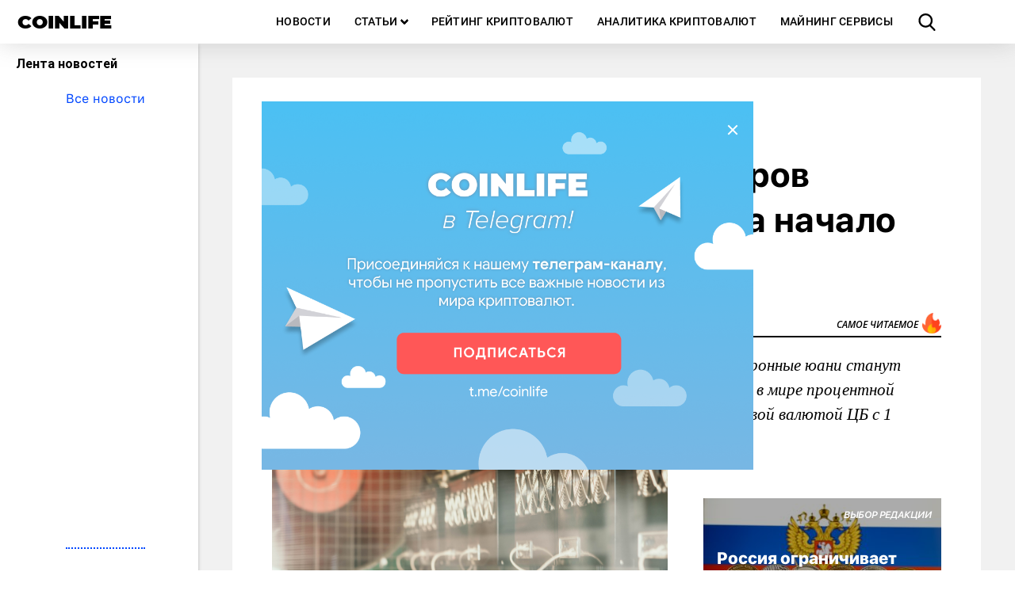

--- FILE ---
content_type: text/html; charset=UTF-8
request_url: https://coinlife.com/news/struktura-izderzhek-majnerov-bitkoina-ukazyvaet-lish-na-nachalo-razvitija-jetoj-otrasli/
body_size: 12646
content:
<!DOCTYPE html>
<html lang="ru">
  <head>
    <meta http-equiv="Content-type" content="text/html; charset=UTF-8">
    <title>Структура издержек майнеров биткоина указывает лишь на начало развития этой отрасли COINLIFE.COM</title>
    <meta name="description" content="Доля административных расходов в среднем у майнеров биткоина составляет 50% от выручки.
Эксперты Arcane Research провели исследование структуры издержек компан">
    <meta name="viewport" content="width=device-width, initial-scale=1">
    <link rel="shortcut icon" href="/favicon.ico" type="image/x-icon">
    <link rel="apple-touch-icon" sizes="180x180" href="/apple-touch-icon.png">
    <link rel="icon" type="image/png" sizes="32x32" href="/favicon-32x32.png">
    <link rel="icon" type="image/png" sizes="16x16" href="/favicon-16x16.png">
    <link rel="manifest" href="/site.webmanifest">
    <link rel="mask-icon" href="/safari-pinned-tab.svg" color="#5bbad5">
    <meta name="msapplication-TileColor" content="#22d8ff">
    <meta name="theme-color" content="#ffffff">
    <link rel="pingback" href="https://coinlife.com/xmlrpc.php">
    <script>
      window.storage = {};
      window.storage.template_url = 'https://coinlife.com/wp-content/themes/coinlife';
    </script>
    <meta name='robots' content='max-image-preview:large' />
	<style>img:is([sizes="auto" i], [sizes^="auto," i]) { contain-intrinsic-size: 3000px 1500px }</style>
	
<!-- This site is optimized with the Yoast SEO plugin v7.9.1 - https://yoast.com/wordpress/plugins/seo/ -->
<meta name="description" content="Доля административных расходов в среднем у майнеров биткоина составляет 50% от выручки. Эксперты Arcane Research провели исследование структуры издержек"/>
<link rel="canonical" href="https://coinlife.com/news/struktura-izderzhek-majnerov-bitkoina-ukazyvaet-lish-na-nachalo-razvitija-jetoj-otrasli/" />
<meta property="og:locale" content="ru_RU" />
<meta property="og:type" content="article" />
<meta property="og:title" content="Структура издержек майнеров биткоина указывает лишь на начало развития этой отрасли" />
<meta property="og:description" content="Доля административных расходов в среднем у майнеров биткоина составляет 50% от выручки. Эксперты Arcane Research провели исследование структуры издержек" />
<meta property="og:url" content="https://coinlife.com/news/struktura-izderzhek-majnerov-bitkoina-ukazyvaet-lish-na-nachalo-razvitija-jetoj-otrasli/" />
<meta property="og:site_name" content="COINLIFE.COM" />
<meta property="article:publisher" content="https://www.facebook.com/coinlifecom/" />
<meta property="article:tag" content="ArcaneResearch" />
<meta property="article:tag" content="исследование" />
<meta property="article:tag" content="майнинг" />
<meta property="article:section" content="Новости" />
<meta property="article:published_time" content="2022-09-23T15:02:41+03:00" />
<meta property="og:image" content="https://coinlife.com/wp-content/uploads/2018/11/logo-dlja-oblozhki.png" />
<meta property="og:image:secure_url" content="https://coinlife.com/wp-content/uploads/2018/11/logo-dlja-oblozhki.png" />
<meta property="og:image:width" content="1000" />
<meta property="og:image:height" content="1000" />
<meta name="twitter:card" content="summary_large_image" />
<meta name="twitter:description" content="Доля административных расходов в среднем у майнеров биткоина составляет 50% от выручки. Эксперты Arcane Research провели исследование структуры издержек" />
<meta name="twitter:title" content="Структура издержек майнеров биткоина указывает лишь на начало развития этой отрасли" />
<meta name="twitter:site" content="@coinlifecom" />
<meta name="twitter:image" content="https://coinlife.com/wp-content/uploads/2018/08/dsc6660.jpg" />
<meta name="twitter:creator" content="@coinlifecom" />
<script type='application/ld+json'>{"@context":"https:\/\/schema.org","@type":"Organization","url":"https:\/\/coinlife.com\/","sameAs":["https:\/\/www.facebook.com\/coinlifecom\/","https:\/\/www.instagram.com\/coinlife_official\/","https:\/\/www.youtube.com\/channel\/UCUY4R8YSYLleIX-Y6jfQTIg","https:\/\/twitter.com\/coinlifecom"],"@id":"https:\/\/coinlife.com\/#organization","name":"COINLIFE","logo":"https:\/\/coinlife.com\/wp-content\/uploads\/2018\/11\/logo-dlja-oblozhki.png"}</script>
<!-- / Yoast SEO plugin. -->

<link rel="amphtml" href="https://coinlife.com/news/struktura-izderzhek-majnerov-bitkoina-ukazyvaet-lish-na-nachalo-razvitija-jetoj-otrasli/amp/" /><meta name="generator" content="AMP for WP 1.1.3"/><link rel="alternate" type="application/rss+xml" title="COINLIFE.COM &raquo; Лента комментариев к &laquo;Структура издержек майнеров биткоина указывает лишь на начало развития этой отрасли&raquo;" href="https://coinlife.com/news/struktura-izderzhek-majnerov-bitkoina-ukazyvaet-lish-na-nachalo-razvitija-jetoj-otrasli/feed/" />
<style id='wp-emoji-styles-inline-css' type='text/css'>

	img.wp-smiley, img.emoji {
		display: inline !important;
		border: none !important;
		box-shadow: none !important;
		height: 1em !important;
		width: 1em !important;
		margin: 0 0.07em !important;
		vertical-align: -0.1em !important;
		background: none !important;
		padding: 0 !important;
	}
</style>
<link rel='stylesheet' id='wp-block-library-css' href='https://coinlife.com/wp-includes/css/dist/block-library/style.min.css?ver=6.8' type='text/css' media='all' />
<style id='classic-theme-styles-inline-css' type='text/css'>
/*! This file is auto-generated */
.wp-block-button__link{color:#fff;background-color:#32373c;border-radius:9999px;box-shadow:none;text-decoration:none;padding:calc(.667em + 2px) calc(1.333em + 2px);font-size:1.125em}.wp-block-file__button{background:#32373c;color:#fff;text-decoration:none}
</style>
<style id='global-styles-inline-css' type='text/css'>
:root{--wp--preset--aspect-ratio--square: 1;--wp--preset--aspect-ratio--4-3: 4/3;--wp--preset--aspect-ratio--3-4: 3/4;--wp--preset--aspect-ratio--3-2: 3/2;--wp--preset--aspect-ratio--2-3: 2/3;--wp--preset--aspect-ratio--16-9: 16/9;--wp--preset--aspect-ratio--9-16: 9/16;--wp--preset--color--black: #000000;--wp--preset--color--cyan-bluish-gray: #abb8c3;--wp--preset--color--white: #ffffff;--wp--preset--color--pale-pink: #f78da7;--wp--preset--color--vivid-red: #cf2e2e;--wp--preset--color--luminous-vivid-orange: #ff6900;--wp--preset--color--luminous-vivid-amber: #fcb900;--wp--preset--color--light-green-cyan: #7bdcb5;--wp--preset--color--vivid-green-cyan: #00d084;--wp--preset--color--pale-cyan-blue: #8ed1fc;--wp--preset--color--vivid-cyan-blue: #0693e3;--wp--preset--color--vivid-purple: #9b51e0;--wp--preset--gradient--vivid-cyan-blue-to-vivid-purple: linear-gradient(135deg,rgba(6,147,227,1) 0%,rgb(155,81,224) 100%);--wp--preset--gradient--light-green-cyan-to-vivid-green-cyan: linear-gradient(135deg,rgb(122,220,180) 0%,rgb(0,208,130) 100%);--wp--preset--gradient--luminous-vivid-amber-to-luminous-vivid-orange: linear-gradient(135deg,rgba(252,185,0,1) 0%,rgba(255,105,0,1) 100%);--wp--preset--gradient--luminous-vivid-orange-to-vivid-red: linear-gradient(135deg,rgba(255,105,0,1) 0%,rgb(207,46,46) 100%);--wp--preset--gradient--very-light-gray-to-cyan-bluish-gray: linear-gradient(135deg,rgb(238,238,238) 0%,rgb(169,184,195) 100%);--wp--preset--gradient--cool-to-warm-spectrum: linear-gradient(135deg,rgb(74,234,220) 0%,rgb(151,120,209) 20%,rgb(207,42,186) 40%,rgb(238,44,130) 60%,rgb(251,105,98) 80%,rgb(254,248,76) 100%);--wp--preset--gradient--blush-light-purple: linear-gradient(135deg,rgb(255,206,236) 0%,rgb(152,150,240) 100%);--wp--preset--gradient--blush-bordeaux: linear-gradient(135deg,rgb(254,205,165) 0%,rgb(254,45,45) 50%,rgb(107,0,62) 100%);--wp--preset--gradient--luminous-dusk: linear-gradient(135deg,rgb(255,203,112) 0%,rgb(199,81,192) 50%,rgb(65,88,208) 100%);--wp--preset--gradient--pale-ocean: linear-gradient(135deg,rgb(255,245,203) 0%,rgb(182,227,212) 50%,rgb(51,167,181) 100%);--wp--preset--gradient--electric-grass: linear-gradient(135deg,rgb(202,248,128) 0%,rgb(113,206,126) 100%);--wp--preset--gradient--midnight: linear-gradient(135deg,rgb(2,3,129) 0%,rgb(40,116,252) 100%);--wp--preset--font-size--small: 13px;--wp--preset--font-size--medium: 20px;--wp--preset--font-size--large: 36px;--wp--preset--font-size--x-large: 42px;--wp--preset--spacing--20: 0.44rem;--wp--preset--spacing--30: 0.67rem;--wp--preset--spacing--40: 1rem;--wp--preset--spacing--50: 1.5rem;--wp--preset--spacing--60: 2.25rem;--wp--preset--spacing--70: 3.38rem;--wp--preset--spacing--80: 5.06rem;--wp--preset--shadow--natural: 6px 6px 9px rgba(0, 0, 0, 0.2);--wp--preset--shadow--deep: 12px 12px 50px rgba(0, 0, 0, 0.4);--wp--preset--shadow--sharp: 6px 6px 0px rgba(0, 0, 0, 0.2);--wp--preset--shadow--outlined: 6px 6px 0px -3px rgba(255, 255, 255, 1), 6px 6px rgba(0, 0, 0, 1);--wp--preset--shadow--crisp: 6px 6px 0px rgba(0, 0, 0, 1);}:where(.is-layout-flex){gap: 0.5em;}:where(.is-layout-grid){gap: 0.5em;}body .is-layout-flex{display: flex;}.is-layout-flex{flex-wrap: wrap;align-items: center;}.is-layout-flex > :is(*, div){margin: 0;}body .is-layout-grid{display: grid;}.is-layout-grid > :is(*, div){margin: 0;}:where(.wp-block-columns.is-layout-flex){gap: 2em;}:where(.wp-block-columns.is-layout-grid){gap: 2em;}:where(.wp-block-post-template.is-layout-flex){gap: 1.25em;}:where(.wp-block-post-template.is-layout-grid){gap: 1.25em;}.has-black-color{color: var(--wp--preset--color--black) !important;}.has-cyan-bluish-gray-color{color: var(--wp--preset--color--cyan-bluish-gray) !important;}.has-white-color{color: var(--wp--preset--color--white) !important;}.has-pale-pink-color{color: var(--wp--preset--color--pale-pink) !important;}.has-vivid-red-color{color: var(--wp--preset--color--vivid-red) !important;}.has-luminous-vivid-orange-color{color: var(--wp--preset--color--luminous-vivid-orange) !important;}.has-luminous-vivid-amber-color{color: var(--wp--preset--color--luminous-vivid-amber) !important;}.has-light-green-cyan-color{color: var(--wp--preset--color--light-green-cyan) !important;}.has-vivid-green-cyan-color{color: var(--wp--preset--color--vivid-green-cyan) !important;}.has-pale-cyan-blue-color{color: var(--wp--preset--color--pale-cyan-blue) !important;}.has-vivid-cyan-blue-color{color: var(--wp--preset--color--vivid-cyan-blue) !important;}.has-vivid-purple-color{color: var(--wp--preset--color--vivid-purple) !important;}.has-black-background-color{background-color: var(--wp--preset--color--black) !important;}.has-cyan-bluish-gray-background-color{background-color: var(--wp--preset--color--cyan-bluish-gray) !important;}.has-white-background-color{background-color: var(--wp--preset--color--white) !important;}.has-pale-pink-background-color{background-color: var(--wp--preset--color--pale-pink) !important;}.has-vivid-red-background-color{background-color: var(--wp--preset--color--vivid-red) !important;}.has-luminous-vivid-orange-background-color{background-color: var(--wp--preset--color--luminous-vivid-orange) !important;}.has-luminous-vivid-amber-background-color{background-color: var(--wp--preset--color--luminous-vivid-amber) !important;}.has-light-green-cyan-background-color{background-color: var(--wp--preset--color--light-green-cyan) !important;}.has-vivid-green-cyan-background-color{background-color: var(--wp--preset--color--vivid-green-cyan) !important;}.has-pale-cyan-blue-background-color{background-color: var(--wp--preset--color--pale-cyan-blue) !important;}.has-vivid-cyan-blue-background-color{background-color: var(--wp--preset--color--vivid-cyan-blue) !important;}.has-vivid-purple-background-color{background-color: var(--wp--preset--color--vivid-purple) !important;}.has-black-border-color{border-color: var(--wp--preset--color--black) !important;}.has-cyan-bluish-gray-border-color{border-color: var(--wp--preset--color--cyan-bluish-gray) !important;}.has-white-border-color{border-color: var(--wp--preset--color--white) !important;}.has-pale-pink-border-color{border-color: var(--wp--preset--color--pale-pink) !important;}.has-vivid-red-border-color{border-color: var(--wp--preset--color--vivid-red) !important;}.has-luminous-vivid-orange-border-color{border-color: var(--wp--preset--color--luminous-vivid-orange) !important;}.has-luminous-vivid-amber-border-color{border-color: var(--wp--preset--color--luminous-vivid-amber) !important;}.has-light-green-cyan-border-color{border-color: var(--wp--preset--color--light-green-cyan) !important;}.has-vivid-green-cyan-border-color{border-color: var(--wp--preset--color--vivid-green-cyan) !important;}.has-pale-cyan-blue-border-color{border-color: var(--wp--preset--color--pale-cyan-blue) !important;}.has-vivid-cyan-blue-border-color{border-color: var(--wp--preset--color--vivid-cyan-blue) !important;}.has-vivid-purple-border-color{border-color: var(--wp--preset--color--vivid-purple) !important;}.has-vivid-cyan-blue-to-vivid-purple-gradient-background{background: var(--wp--preset--gradient--vivid-cyan-blue-to-vivid-purple) !important;}.has-light-green-cyan-to-vivid-green-cyan-gradient-background{background: var(--wp--preset--gradient--light-green-cyan-to-vivid-green-cyan) !important;}.has-luminous-vivid-amber-to-luminous-vivid-orange-gradient-background{background: var(--wp--preset--gradient--luminous-vivid-amber-to-luminous-vivid-orange) !important;}.has-luminous-vivid-orange-to-vivid-red-gradient-background{background: var(--wp--preset--gradient--luminous-vivid-orange-to-vivid-red) !important;}.has-very-light-gray-to-cyan-bluish-gray-gradient-background{background: var(--wp--preset--gradient--very-light-gray-to-cyan-bluish-gray) !important;}.has-cool-to-warm-spectrum-gradient-background{background: var(--wp--preset--gradient--cool-to-warm-spectrum) !important;}.has-blush-light-purple-gradient-background{background: var(--wp--preset--gradient--blush-light-purple) !important;}.has-blush-bordeaux-gradient-background{background: var(--wp--preset--gradient--blush-bordeaux) !important;}.has-luminous-dusk-gradient-background{background: var(--wp--preset--gradient--luminous-dusk) !important;}.has-pale-ocean-gradient-background{background: var(--wp--preset--gradient--pale-ocean) !important;}.has-electric-grass-gradient-background{background: var(--wp--preset--gradient--electric-grass) !important;}.has-midnight-gradient-background{background: var(--wp--preset--gradient--midnight) !important;}.has-small-font-size{font-size: var(--wp--preset--font-size--small) !important;}.has-medium-font-size{font-size: var(--wp--preset--font-size--medium) !important;}.has-large-font-size{font-size: var(--wp--preset--font-size--large) !important;}.has-x-large-font-size{font-size: var(--wp--preset--font-size--x-large) !important;}
:where(.wp-block-post-template.is-layout-flex){gap: 1.25em;}:where(.wp-block-post-template.is-layout-grid){gap: 1.25em;}
:where(.wp-block-columns.is-layout-flex){gap: 2em;}:where(.wp-block-columns.is-layout-grid){gap: 2em;}
:root :where(.wp-block-pullquote){font-size: 1.5em;line-height: 1.6;}
</style>
<link rel='stylesheet' id='wpt-twitter-feed-css' href='https://coinlife.com/wp-content/plugins/wp-to-twitter/css/twitter-feed.css?ver=6.8' type='text/css' media='all' />
<link rel='stylesheet' id='owlstyle-css' href='https://coinlife.com/wp-content/themes/coinlife/js/owlcarousel/owl.carousel.min.css?ver=1' type='text/css' media='' />
<link rel='stylesheet' id='owltheme-css' href='https://coinlife.com/wp-content/themes/coinlife/js/owlcarousel/owl.theme.default.min.css?ver=1' type='text/css' media='' />
<script type="text/javascript" src="https://coinlife.com/wp-content/themes/coinlife/dist/post_bundle.js?ver=1" id="post_bundle-js"></script>
<link rel="https://api.w.org/" href="https://coinlife.com/wp-json/" /><link rel="alternate" title="JSON" type="application/json" href="https://coinlife.com/wp-json/wp/v2/posts/31321" /><link rel="EditURI" type="application/rsd+xml" title="RSD" href="https://coinlife.com/xmlrpc.php?rsd" />
<meta name="generator" content="WordPress 6.8" />
<link rel='shortlink' href='https://coinlife.com/?p=31321' />
<link rel="alternate" title="oEmbed (JSON)" type="application/json+oembed" href="https://coinlife.com/wp-json/oembed/1.0/embed?url=https%3A%2F%2Fcoinlife.com%2Fnews%2Fstruktura-izderzhek-majnerov-bitkoina-ukazyvaet-lish-na-nachalo-razvitija-jetoj-otrasli%2F" />
<link rel="alternate" title="oEmbed (XML)" type="text/xml+oembed" href="https://coinlife.com/wp-json/oembed/1.0/embed?url=https%3A%2F%2Fcoinlife.com%2Fnews%2Fstruktura-izderzhek-majnerov-bitkoina-ukazyvaet-lish-na-nachalo-razvitija-jetoj-otrasli%2F&#038;format=xml" />

<!-- This site is using AdRotate v4.16 Professional to display their advertisements - https://ajdg.solutions/products/adrotate-for-wordpress/ -->
<!-- AdRotate CSS -->
<style type="text/css" media="screen">
	.g { margin:0px; padding:0px; overflow:hidden; line-height:1; zoom:1; }
	.g img { height:auto; }
	.g-col { position:relative; float:left; }
	.g-col:first-child { margin-left: 0; }
	.g-col:last-child { margin-right: 0; }
	.g-1 {  margin: 0 auto; }
	.g-2 { width:100%; max-width:1200px; height:auto; margin: 0 auto; }
	.g-3 { margin:0px 0px 0px 0px;width:100%; max-width:300px; height:auto; }
	.g-4 { margin:0px 0px 0px 0px;width:100%; max-width:300px; height:auto; }
	.g-5 { margin:0px 0px 0px 0px;width:100%; max-width:300px; height:auto; }
	@media only screen and (max-width: 480px) {
		.g-col, .g-dyn, .g-single { width:100%; margin-left:0; margin-right:0; }
	}
</style>
<!-- /AdRotate CSS -->

<!-- Lara's Google Analytics - https://www.xtraorbit.com/wordpress-google-analytics-dashboard-widget/ -->
<script async src="https://www.googletagmanager.com/gtag/js?id=UA-111712758-1"></script>
<script>
  window.dataLayer = window.dataLayer || [];
  function gtag(){dataLayer.push(arguments);}
  gtag('js', new Date());
  gtag('config', 'UA-111712758-1', { 'anonymize_ip': true });
</script>
<!-- Analytics by WP-Statistics v12.6.13 - https://wp-statistics.com/ -->
      <meta name="onesignal" content="wordpress-plugin"/>
            <script>

      window.OneSignal = window.OneSignal || [];

      OneSignal.push( function() {
        OneSignal.SERVICE_WORKER_UPDATER_PATH = "OneSignalSDKUpdaterWorker.js.php";
        OneSignal.SERVICE_WORKER_PATH = "OneSignalSDKWorker.js.php";
        OneSignal.SERVICE_WORKER_PARAM = { scope: '/' };

        OneSignal.setDefaultNotificationUrl("https://coinlife.com");
        var oneSignal_options = {};
        window._oneSignalInitOptions = oneSignal_options;

        oneSignal_options['wordpress'] = true;
oneSignal_options['appId'] = '74458f01-75e2-4c10-9fbc-96fdcffa0090';
oneSignal_options['welcomeNotification'] = { };
oneSignal_options['welcomeNotification']['title'] = "COINLIFE";
oneSignal_options['welcomeNotification']['message'] = "Следите за новостями!";
oneSignal_options['path'] = "https://coinlife.com/wp-content/plugins/onesignal-free-web-push-notifications/sdk_files/";
oneSignal_options['safari_web_id'] = "web.onesignal.auto.0f5ba526-5606-4a7b-90fa-69fc66b30a70";
oneSignal_options['promptOptions'] = { };
oneSignal_options['promptOptions']['actionMessage'] = 'Подпишитесь на push-уведомления.';
oneSignal_options['promptOptions']['acceptButtonText'] = 'ПОДПИСАТЬСЯ';
oneSignal_options['promptOptions']['cancelButtonText'] = 'ОТКЛОНИТЬ';
oneSignal_options['notifyButton'] = { };
oneSignal_options['notifyButton']['enable'] = true;
oneSignal_options['notifyButton']['position'] = 'bottom-right';
oneSignal_options['notifyButton']['theme'] = 'inverse';
oneSignal_options['notifyButton']['size'] = 'small';
oneSignal_options['notifyButton']['showCredit'] = false;
                OneSignal.init(window._oneSignalInitOptions);
                OneSignal.showSlidedownPrompt();      });

      function documentInitOneSignal() {
        var oneSignal_elements = document.getElementsByClassName("OneSignal-prompt");

        var oneSignalLinkClickHandler = function(event) { OneSignal.push(['registerForPushNotifications']); event.preventDefault(); };        for(var i = 0; i < oneSignal_elements.length; i++)
          oneSignal_elements[i].addEventListener('click', oneSignalLinkClickHandler, false);
      }

      if (document.readyState === 'complete') {
           documentInitOneSignal();
      }
      else {
           window.addEventListener("load", function(event){
               documentInitOneSignal();
          });
      }
    </script>
  </head>
  <body>
    <nav class="navbar main-nav" role="navigation" data-target="navMenu" aria-label="main navigation">
      <div class="navbar-brand is-hidden-touch">
        <a class="navbar-item site-logo" href="/">COINLIFE</a>
      </div>
      <div class="navbar-brand is-hidden-desktop">
        <a role="button" class="navbar-burger is-marginless" data-target="navMenu" aria-label="menu" aria-expanded="false">
          <span aria-hidden="true"></span>
          <span aria-hidden="true"></span>
          <span aria-hidden="true"></span>
        </a>
        <a class="navbar-item site-logo fulllogo" href="/">COINLIFE</a>
        <a id="search-news-btn" role="button" class="navbar-item search-btn"></a>
      </div>
      <div id="navMenu" class="navbar-menu has-leftbar">
      <a class="navbar-item" href="https://coinlife.com/all_news/">Новости</a><div class="navbar-item has-dropdown is-hoverable">
                    <a class="navbar-item navbar-link" href="https://coinlife.com/articles/">Статьи</a>
                    <div class="navbar-dropdown"><a class="navbar-item navbar-child" href="https://coinlife.com/category/useful/">Полезное</a><a class="navbar-item navbar-child" href="https://coinlife.com/category/analytics/">Аналитика</a><a class="navbar-item navbar-child" href="https://coinlife.com/category/interview/">Интервью</a><a class="navbar-item navbar-child" href="https://coinlife.com/category/opinion/">Мнение</a><a class="navbar-item navbar-child" href="https://coinlife.com/category/press-releases/">Пресс-релизы</a></div></div><div class="dropdown-bg"></div><a class="navbar-item" href="https://coinlife.com/top100/">Рейтинг криптовалют</a><a class="navbar-item" href="https://coinlife.com/statistics/">Аналитика криптовалют</a><a class="navbar-item" href="https://coinlife.com/calculator/">Майнинг сервисы</a><a id="search-news-btn" role="button" class="navbar-item search-btn is-hidden-touch"></a>      </div>
    </nav>
    <div id="search-modal" class="modal">
      <div class="modal-background"></div>
      <div class="modal-content">
        <form name="search" action="https://coinlife.com/" method="get" class="form_search">
          <div class="field is-grouped">
            <p class="control is-expanded">
              <input type="text" value="" name="s" id="search_input" placeholder="Поиск" class="input search">
            </p>
            <p class="control">
              <input type="submit" value="Искать" class="search_button button">
            </p>
          </div>
        </form>
      </div>
      <button id="search-modal-close" class="modal-close is-large" aria-label="close"></button>
    </div>

    <div id="subscribe-news-modal" class="modal">
      <div class="modal-background"></div>
      <div class="modal-content">
        <h1 class="newsletter-title">Будь в курсе последних новостей! Подписывайся на рассылку COINLIFE</h1>
          
  
  <div class="mailpoet_form_popup_overlay"></div>
  <div
    id="mailpoet_form_6"
    class="mailpoet_form mailpoet_form_shortcode"
      >
        <style type="text/css">.mailpoet_hp_email_label{display:none!important;}#mailpoet_form_6 .mailpoet_form { margin-top: 30px; }
#mailpoet_form_6 .newsletter-subscribe-form-input input { display: block; padding: 14px 20px !important; color: #738a94; font-size: 20px; line-height: 10px; font-weight: 400; letter-spacing: .5px; -webkit-user-select: text; -moz-user-select: text; -ms-user-select: text; user-select: text; transition: border-color .15s linear; -webkit-appearance: none; background: #202228; outline: none; max-width: 320px; width: 100%; }
#mailpoet_form_6 .newsletter-subscribe-form-btn input { display: inline-block; height: 52px; padding: 0 25px !important; outline: none; color: #fff; font-size: 17px; line-height: 38px; font-weight: 400; text-align: center; background: linear-gradient(#4fb7f0,#29a0e0 60%,#29a0e0 90%,#36a6e2); border-radius: 8px; -webkit-font-smoothing: subpixel-antialiased; cursor: pointer; }
#mailpoet_form_6 .newsletter-subscribe-form-input input:-webkit-autofill, #mailpoet_form_6 .newsletter-subscribe-form-input input:-webkit-autofill:hover, #mailpoet_form_6 .newsletter-subscribe-form-input input:-webkit-autofill:focus, #mailpoet_form_6 .newsletter-subscribe-form-input input:-webkit-autofill:active { background: #202228; }
#mailpoet_form_6 .mailpoet_validate_success { color: #fff; }
#mailpoet_form_6 .mailpoet_validate_error { color: #b94a48; }</style>
    <form
      target="_self"
      method="post"
      action="https://coinlife.com/wp-admin/admin-post.php?action=mailpoet_subscription_form"
      class="mailpoet_form mailpoet_form_form mailpoet_form_shortcode"
      novalidate
      style="padding: 0px;text-align: center"
      data-delay=""
      data-position=""
      data-background-color=""
    >
      <input type="hidden" name="data[form_id]" value="6" />
      <input type="hidden" name="token" value="872512934d" />
      <input type="hidden" name="api_version" value="v1" />
      <input type="hidden" name="endpoint" value="subscribers" />
      <input type="hidden" name="mailpoet_method" value="subscribe" />

      <label class="mailpoet_hp_email_label">Пожалуйста, оставьте это поле пустым.<input type="email" name="data[email]"/></label><div class="mailpoet_paragraph newsletter-subscribe-form-input"><input type="email" class="mailpoet_text" name="data[form_field_MGJhNWZmOWY4Y2I2X2VtYWls]" title="email@example.com" value="" style="border-style:solid;border-radius:8px;border-width:0px;padding:0px;margin: 0 auto;" data-automation-id="form_email"  placeholder="email@example.com *" data-parsley-required="true" data-parsley-minlength="6" data-parsley-maxlength="150" data-parsley-error-message="Пожалуйста, укажите корректный адрес электронной почты." data-parsley-required-message="Это поле необходимо."/></div>
<div class="mailpoet_paragraph newsletter-subscribe-form-btn"><input type="submit" class="mailpoet_submit" value="Подписаться" data-automation-id="subscribe-submit-button" style="border-style:solid;border-width:0px;padding:0px;margin: 0 auto;border-color:transparent;" /><span class="mailpoet_form_loading"><span class="mailpoet_bounce1"></span><span class="mailpoet_bounce2"></span><span class="mailpoet_bounce3"></span></span></div>

      <div class="mailpoet_message">
        <p class="mailpoet_validate_success"
                style="display:none;"
                >Проверьте ваш почтовый ящик или спам, чтобы подтвердить свою подписку.
        </p>
        <p class="mailpoet_validate_error"
                style="display:none;"
                >        </p>
      </div>
    </form>
  </div>

        </div>
      <button id="subscribe-news-modal-close" class="modal-close is-large" aria-label="close"></button>
    </div>

<div id="post-page" class="container is-fluid is-marginless is-paddingless">
  <div class="columns is-gapless">
    <div class="column is-narrow is-hidden-mobile left-column">
  <div class="box leftbar">
    <div class="leftbar-content">
      <p class="title is-6">
        Лента новостей
        <!-- <span class="live-indicator"></span> -->
      </p>
      <div class="feed-block">
        <div class="columns feed-columns is-multiline">
                    <div class="column is-12 news-item is-flex feed-more-news"><a href="/all_news" class="is-link is-small">Все новости</a></div>
        </div>
      </div>
    </div>
  </div>
</div>    <div class="column content-column is-flex">
      <div class="content-block">
        <div class="header-content">
          <div class="post-info is-flex">
            <div class="post-info-left">
              <ul class="category-bread"><li><a href="https://coinlife.com/category/news/">Новости</a></li></ul>
              <span class="post-date" data-publish="2022-09-23 15:02:41"></span>
            </div>

                      </div>
          <p class="post-title">Структура издержек майнеров биткоина указывает лишь на начало развития этой отрасли</p>
        </div>
        <div class="columns content is-gapless">
          <div class="main-content column">
            <div class="post-img-block">
              <div class="post-img item-bg" data-background-image="https://coinlife.com/wp-content/uploads/2018/08/dsc6660.jpg"></div>
              <!--  -->
              <!-- <p class="post-img-caption">Фото: майнинг-ферма</p> -->
              <!--  -->
            </div>
                        <div class="post-content"><p><strong>Доля административных расходов в среднем у майнеров биткоина составляет 50% от выручки.</strong></p>
<p>Эксперты Arcane Research провели исследование структуры издержек компаний, занимающихся майнингом биткоинов, и сравнили данные по нефтегазовым компаниям и золотодобывающим организациям.</p>
<p>В качестве репрезентативной группы были выбраны пять крупнейших публичных компаний, занимающихся майнингом биткоинов, а также по пять в соответствующих в сравниваемых отраслях. Выяснилось, что доля административных расходов в среднем у майнеров биткоина составляет 50% от выручки, что значительно выше, чем у крупнейших представителей нефтегазового бизнеса в мире (2%) и золотодобытчиков (3%).</p>
<p>В Arcane Research объясняют это тем, что майнинговая индустрия находится в самом начале своего развития, она активно развивается и для привлечения талантов в ней предпочитают выплачивать высокие зарплаты и бонусы топ-менеджерам.</p>
<p>Между тем, на эту ситуацию можно взглянуть и с другой стороны: очень низкий уровень административных расходов в нефтегазе и золотодобыче связан также с тем, что доля операционных трат, включая производственные издержки, оказывается у них выше, чем у майнеров биткоина, даже учитывая высокие траты последних на электроэнергию и амортизацию майнингового оборудования.</p>
<p>Такое положение дел указывает на то, что майнинг биткоинов, который по своей сути относится к высокотехнологичным отраслям экономики, является потенциально очень привлекательным с точки маржинальности чистой прибыли, а это значит, что такое обстоятельство будет играть все большую роль в мотивации инвесторов вкладывать в эту сферу свои средства.</p>
<p>Этот вывод уже <strong><a href="https://coinlife.com/news/majnery-bitkoinov-s-uoll-strit-ignorirujut-snizhenie-ceny-bitkoina/">находит</a></strong> подтверждение в том, что несмотря на «криптозиму». Публичные майнинговые компании продолжают наращивать инвестиции в майнинговые мощности, вкладывая в это значительные финансовые ресурсы.</p>
            </div>
            <div class="mrg-10">
                <a id="subscribe-news-btn" class="cl-btn-1" role="button">Подпишись на рассылку</a>
            </div>
            <div class="tags">
                              <span class="tag">#<a href="https://coinlife.com/tag/arcaneresearch/" rel="tag">ArcaneResearch</a></span><span class="tag">#<a href="https://coinlife.com/tag/issledovanie/" rel="tag">исследование</a></span><span class="tag">#<a href="https://coinlife.com/tag/majning/" rel="tag">майнинг</a></span>                          </div>
            <div class="share-btns buttons">
              <div>
                <a class="button fb-btn" href="javascript:void(0)" onclick="Share.facebook('https://coinlife.com/news/struktura-izderzhek-majnerov-bitkoina-ukazyvaet-lish-na-nachalo-razvitija-jetoj-otrasli/','Структура издержек майнеров биткоина указывает лишь на начало развития этой отрасли','Array','')" title="Поделиться в facebook">
                  <span class="icon"><i class="fb-icon"></i></span>
                  <span>Поделиться</span>
                </a>
                <a class="button vk-btn" href="javascript:void(0)" onclick="Share.vkontakte('https://coinlife.com/news/struktura-izderzhek-majnerov-bitkoina-ukazyvaet-lish-na-nachalo-razvitija-jetoj-otrasli/','Структура издержек майнеров биткоина указывает лишь на начало развития этой отрасли','Array','')" title="Поделиться в vk">
                  <span class="icon"><i class="vk-icon"></i></span>
                  <span>Поделиться</span>
                </a>
                <a class="button twitter-btn" href="javascript:void(0)" onclick="Share.twitter('https://coinlife.com/news/struktura-izderzhek-majnerov-bitkoina-ukazyvaet-lish-na-nachalo-razvitija-jetoj-otrasli/','Структура издержек майнеров биткоина указывает лишь на начало развития этой отрасли')" title="Поделиться в twitter">
                  <span class="icon"><i class="twitter-icon"></i></span>
                  <span>Твитнуть</span>
                </a>
                <a class="button tg-btn" href="javascript:void(0)" onclick="Share.telegram('https://coinlife.com/news/struktura-izderzhek-majnerov-bitkoina-ukazyvaet-lish-na-nachalo-razvitija-jetoj-otrasli/','Структура издержек майнеров биткоина указывает лишь на начало развития этой отрасли')" title="Поделиться в telegram">
                  <span class="icon"><i class="tg-icon"></i></span>
                  <span>Поделиться</span>
                </a>
              </div>
            </div>

            <!-- Баннеры отсутствуют из за того что они отключены или не предоставляются для данного местоположения! -->
            <p class="read-more-title">Читать еще: </p>
            <div class="prev-post-block">
              <a href="https://coinlife.com/news/cb-irana-zapustil-pilotnyj-proekt-cifrovoj-valjuty/" rel="prev">ЦБ Ирана запустил пилотный проект цифровой валюты</a>            </div>

            <!-- Yandex.RTB R-A-332230-1 -->
	<div id="yandex_rtb_R-A-332230-1"></div>
	<script type="text/javascript">
			(function(w, d, n, s, t) {
					w[n] = w[n] || [];
					w[n].push(function() {
							Ya.Context.AdvManager.render({
									blockId: "R-A-332230-1",
									renderTo: "yandex_rtb_R-A-332230-1",
									async: true,
									stat_id: 1
							});
					});
					t = d.getElementsByTagName("script")[0];
					s = d.createElement("script");
					s.type = "text/javascript";
					s.src = "//an.yandex.ru/system/context.js";
					s.async = true;
					t.parentNode.insertBefore(s, t);
			})(this, this.document, "yandexContextAsyncCallbacks");
	</script>
          </div>
          <div class="column is-narrow is-hidden-touch is-paddingless">
            <div class="box rightbar is-flex">
              <div class="topnews-block">
                <p class="topnews-header">
                  САМОЕ ЧИТАЕМОЕ
                  <span class="icon">
                    <i class="topnews-icon"></i>
                  </span>
                </p>
                <div class="is-flex news-block">
                  <a class="top-news" href="https://coinlife.com/news/jelektronnye-juani-stanut-pervoj-v-mire-procentnoj-cifrovoj-valjutoj-cb-s-1-janvarja/">Электронные юани станут первой в мире процентной цифровой валютой ЦБ с 1 января</a>
                                    <a class="top-heading-news" href="https://coinlife.com/news/rossija-ogranichivaet-kriptovaljutnyj-rynok-chto-zhdet-investorov-i-majnerov/">
                    <div class="heading-news-img" style="background-image: url(https://coinlife.com/wp-content/uploads/2019/04/shutterstock_10539848091-300x200.jpg);">
                      <div class="heading-news-content">
                        <p class="heading-news-label is-marginless">ВЫБОР РЕДАКЦИИ</p>
                        <p class="heading-news-title is-marginless">Россия ограничивает криптовалютный рынок: что ждет инвесторов и майнеров</p>
                      </div>
                      <span class="heading-news-fg"></span>
                    </div>
                  </a>
                                  </div>
                <!-- Баннеры отсутствуют из за того что они отключены или не предоставляются для данного местоположения! -->                <!-- Баннеры отсутствуют из за того что они отключены или не предоставляются для данного местоположения! -->                <!-- Yandex.RTB R-A-332230-3 -->
	<div id="yandex_rtb_R-A-332230-3"></div>
	<script type="text/javascript">
			(function(w, d, n, s, t) {
					w[n] = w[n] || [];
					w[n].push(function() {
							Ya.Context.AdvManager.render({
									blockId: "R-A-332230-3",
									renderTo: "yandex_rtb_R-A-332230-3",
									async: true,
									stat_id: 3
							});
					});
					t = d.getElementsByTagName("script")[0];
					s = d.createElement("script");
					s.type = "text/javascript";
					s.src = "//an.yandex.ru/system/context.js";
					s.async = true;
					t.parentNode.insertBefore(s, t);
			})(this, this.document, "yandexContextAsyncCallbacks");
	</script>              </div>
            </div>
          </div>
        </div>
      </div>
          </div>
  </div>
</div>

<div id="tg-channel-modal" class="modal">
  <div class="modal-content">
    <a href="https://t-do.ru/coinlife" target="_blank" class="image is-4by3 modal-img-link">
      <img src="/images/popups/telegram-popup.png" alt="">
    </a>
    <button class="modal-close tg-modal-close is-large" aria-label="close" style="position: absolute;"></button>
  </div>
</div>


<footer class="footer is-flex sticky-footer">
  <div class="container is-desktop">
    <div class="columns footer-columns">
      <div class="column comp-info-column">
        <div class="footer-logo"></div>
        <p class="comp-info">
          Мы динамично развивающийся медиапроект о криптовалютах.
          Coinlife охватывает наиболее актуальную и важную информацию о
          криптовалютном рынке и индустрии майнинга. 
        </p>
      </div>
      <div class="column menu-column">
        <div class="footer-menu is-flex columns is-multiline">
          <div class="menu-left column">
            <p class="menu-title">О нас</p>
          <a class="navbar-item" href="https://coinlife.com/about/">О проекте</a><a class="navbar-item" href="https://coinlife.com/joinus/">Наши вакансии</a><a class="navbar-item" href="https://coinlife.com/policy/">Политика размещения</a><a class="navbar-item" href="https://coinlife.com/contact/">Контакты</a><a class="navbar-item" href="https://coinlife.com/branding/">Брендинг</a>          </div>
          <div class="menu-middle column">
            <p class="menu-title">Рубрики</p>
          <a class="navbar-item" href="https://coinlife.com/category/useful/">Полезное</a><a class="navbar-item" href="https://coinlife.com/category/analytics/">Аналитика</a><a class="navbar-item" href="https://coinlife.com/category/opinion/">Мнение</a><a class="navbar-item" href="https://coinlife.com/category/press-releases/">Пресс-релизы</a><a class="navbar-item" href="https://coinlife.com/all_news/">Новости</a>          </div>
          <div class="menu-right column">
            <p class="menu-title">Сервисы</p>
          <a class="navbar-item" href="https://coinlife.com/top100/">Рейтинг криптовалют</a><a class="navbar-item" href="https://coinlife.com/statistics/">Аналитика криптовалют</a><a class="navbar-item" href="https://coinlife.com/calculator/">Майнинг</a>          </div>
        </div>
      </div>
      <div class="column social-column">
        <div class="footer-menu is-flex">
          <div class="social-menu">
            <p class="menu-title">Присоединяйтесь</p>
          <a class="navbar-item" href="https://www.facebook.com/coinlifecom" style="color:#1D66FF">Facebook</a><a class="navbar-item" href="https://vk.com/coinlife_official" style="color:#007CFF">VK</a><a class="navbar-item" href="https://twitter.com/coinlifecom" style="color:#00B0FF">Twitter</a><a class="navbar-item" href="https://t-do.ru/coinlife" style="color:#00B2FF">Telegram</a><a class="navbar-item" href="https://ok.ru/group/55035437645938" style="color:#FF7A00">Одноклассники</a><a class="navbar-item" href="https://www.youtube.com/channel/UCUY4R8YSYLleIX-Y6jfQTIg" style="color:#FF0000">Youtube</a><a class="navbar-item" href="https://medium.com/@coinlife_official" style="color:#FFF">Medium</a><a class="navbar-item" href="https://coinlife.com/feed/" style="color:#FFB800">RSS</a><a class="navbar-item" href="https://zen.yandex.ru/id/5a392e973c50f7dbf5ab9430" style="color:#ffe057">Дзен</a>          </div>
        </div>
      </div>
    </div>
  </div>
  <script src="https://cdnjs.cloudflare.com/ajax/libs/jquery/3.3.1/jquery.min.js"></script>
  <script async src="https://appsha1.cointraffic.io/js/?wkey=PwCPsqvOg6"></script>
  <script type="speculationrules">
{"prefetch":[{"source":"document","where":{"and":[{"href_matches":"\/*"},{"not":{"href_matches":["\/wp-*.php","\/wp-admin\/*","\/wp-content\/uploads\/*","\/wp-content\/*","\/wp-content\/plugins\/*","\/wp-content\/themes\/coinlife\/*","\/*\\?(.+)"]}},{"not":{"selector_matches":"a[rel~=\"nofollow\"]"}},{"not":{"selector_matches":".no-prefetch, .no-prefetch a"}}]},"eagerness":"conservative"}]}
</script>
<!— Yandex.Metrika counter —> <script type="text/javascript" >  (function (d, w, c) { (w[c] = w[c] || []).push(function() { try { w.yaCounter47601118 = new Ya.Metrika2({ id:47601118, clickmap:true, trackLinks:true, accurateTrackBounce:true }); } catch(e) { } }); var n = d.getElementsByTagName("script")[0], s = d.createElement("script"), f = function () { n.parentNode.insertBefore(s, n); }; s.type = "text/javascript"; s.async = true; s.src = "https://mc.yandex.ru/metrika/tag.js"; if (w.opera == "[object Opera]") { d.addEventListener("DOMContentLoaded", f, false); } else { f(); } })(document, window, "yandex_metrika_callbacks2");</script> <noscript><div><img src="https://mc.yandex.ru/watch/47601118" style="position:absolute; left:-9999px;" alt="" /></div></noscript> <!— /Yandex.Metrika counter —><link rel='stylesheet' id='mailpoet_public-css' href='https://coinlife.com/wp-content/plugins/mailpoet/assets/dist/css/mailpoet-public.c2ddf210.css?ver=6.8' type='text/css' media='all' />
<script type="text/javascript" id="adrotate-dyngroup-js-extra">
/* <![CDATA[ */
var impression_object = {"ajax_url":"https:\/\/coinlife.com\/wp-admin\/admin-ajax.php"};
/* ]]> */
</script>
<script type="text/javascript" src="https://coinlife.com/wp-content/plugins/adrotate-pro/library/jquery.adrotate.dyngroup.js" id="adrotate-dyngroup-js"></script>
<script type="text/javascript" id="adrotate-clicktracker-js-extra">
/* <![CDATA[ */
var click_object = {"ajax_url":"https:\/\/coinlife.com\/wp-admin\/admin-ajax.php"};
/* ]]> */
</script>
<script type="text/javascript" src="https://coinlife.com/wp-content/plugins/adrotate-pro/library/jquery.adrotate.clicktracker.js" id="adrotate-clicktracker-js"></script>
<script type="text/javascript" src="https://coinlife.com/wp-content/themes/coinlife/js-min/jquery-1.12.4.js?ver=1" id="jquery-js"></script>
<script type="text/javascript" src="https://coinlife.com/wp-content/themes/coinlife/js/owlcarousel/owl.carousel.js?ver=1" id="owlscript-js"></script>
<script type="text/javascript" src="https://cdn.onesignal.com/sdks/OneSignalSDK.js?ver=6.8&#039; async=&#039;async" id="remote_sdk-js"></script>
<script type="text/javascript" id="mailpoet_public-js-extra">
/* <![CDATA[ */
var MailPoetForm = {"ajax_url":"https:\/\/coinlife.com\/wp-admin\/admin-ajax.php","is_rtl":""};
/* ]]> */
</script>
<script type="text/javascript" src="https://coinlife.com/wp-content/plugins/mailpoet/assets/dist/js/public.b57973d3.js?ver=3.47.0" id="mailpoet_public-js"></script>
<script type="text/javascript" id="mailpoet_public-js-after">
/* <![CDATA[ */
function initMailpoetTranslation() {
  if (typeof MailPoet !== 'undefined') {
    MailPoet.I18n.add('ajaxFailedErrorMessage', 'An error has happened while performing a request, please try again later.')
  } else {
    setTimeout(initMailpoetTranslation, 250);
  }
}
setTimeout(initMailpoetTranslation, 250);
/* ]]> */
</script>
<!-- AdRotate JS -->
<script type="text/javascript">
jQuery(document).ready(function(){if(jQuery.fn.gslider) {
	jQuery('.g-2').gslider({groupid:2,speed:10000,repeat_impressions:'N'});
	jQuery('.g-3').gslider({groupid:3,speed:10000,repeat_impressions:'N'});
	jQuery('.g-4').gslider({groupid:4,speed:10000,repeat_impressions:'Y'});
	jQuery('.g-5').gslider({groupid:5,speed:10000,repeat_impressions:'N'});
}});
</script>
<!-- /AdRotate JS -->

</footer>
<footer class="footer footer-bottom is-paddingless">
  <div class="container is-desktop">
    <div class="columns is-gapless">
      <div class="column age-limit">
        <div>12+</div>
      </div>
      <div class="column сopyright-block">&copy; 2017-2026 Coinlife.com. Все права защищены.</div>
      <div class="column footer-stats-block"></div>
    </div>
  </div>
</footer>    <script type="text/javascript">
      const iID = setInterval(() => {
        const el = document.getElementById("ct_cYl6RTTzgSW");
        const innerEl = document.getElementById("ct_cYl6RTTzgSW_disp");
        const brandingEl = document.getElementsByClassName("branding-bg");
        if(brandingEl.length > 0) {
          if(innerEl != null && el.style.display == "") {
            el.style.zIndex = "1"
            const closeBtn = document.getElementsByClassName("ct_cYl6RTTzgSWcrs")[1];
            brandingEl[0].style.backgroundPosition = '50% 0px';

            closeBtn.addEventListener("click", function cb(event) {
              brandingEl[0].style.backgroundPosition = '50% -90px';
              console.log(brandingEl[0].style.backgroundPosition);
              event.currentTarget.removeEventListener(event.type, cb);
            }, {once: true});

            clearInterval(iID);
          } else {
            brandingEl[0].style.backgroundPosition = '50% -90px';
          }
        }
      }, 1000);
    </script>
  </body>
</html>

<!--
Performance optimized by W3 Total Cache. Learn more: https://www.boldgrid.com/w3-total-cache/


Served from: coinlife.com @ 2026-01-02 01:51:38 by W3 Total Cache
-->

--- FILE ---
content_type: image/svg+xml
request_url: https://coinlife.com/images/post/tg-share-small.svg
body_size: 391
content:
<svg width="38" height="34" viewBox="0 0 38 34" fill="none" xmlns="http://www.w3.org/2000/svg">
<mask id="mask0" mask-type="alpha" maskUnits="userSpaceOnUse" x="0" y="0" width="38" height="34">
<rect width="38" height="34" rx="2" fill="#41B4E6"/>
</mask>
<g mask="url(#mask0)">
<path d="M15.3446 21.6901L29.3804 32.7193L36.4654 1.24219L0.256348 16.066L11.2743 19.8642L31.3824 5.82623L15.3446 21.6901Z" fill="white"/>
<path d="M11.2744 19.8642L14.292 31.1657L15.3447 21.69L31.3825 5.82617L11.2744 19.8642Z" fill="#D2D2D7"/>
<path d="M19.9073 25.2759L14.293 31.1671L15.3457 21.6914L19.9073 25.2759Z" fill="#B9B9BE"/>
</g>
</svg>


--- FILE ---
content_type: application/javascript
request_url: https://coinlife.com/wp-content/themes/coinlife/dist/post_bundle.js?ver=1
body_size: 134900
content:
!function(n){var e={};function t(a){if(e[a])return e[a].exports;var i=e[a]={i:a,l:!1,exports:{}};return n[a].call(i.exports,i,i.exports,t),i.l=!0,i.exports}t.m=n,t.c=e,t.d=function(n,e,a){t.o(n,e)||Object.defineProperty(n,e,{enumerable:!0,get:a})},t.r=function(n){"undefined"!=typeof Symbol&&Symbol.toStringTag&&Object.defineProperty(n,Symbol.toStringTag,{value:"Module"}),Object.defineProperty(n,"__esModule",{value:!0})},t.t=function(n,e){if(1&e&&(n=t(n)),8&e)return n;if(4&e&&"object"==typeof n&&n&&n.__esModule)return n;var a=Object.create(null);if(t.r(a),Object.defineProperty(a,"default",{enumerable:!0,value:n}),2&e&&"string"!=typeof n)for(var i in n)t.d(a,i,function(e){return n[e]}.bind(null,i));return a},t.n=function(n){var e=n&&n.__esModule?function(){return n.default}:function(){return n};return t.d(e,"a",e),e},t.o=function(n,e){return Object.prototype.hasOwnProperty.call(n,e)},t.p="",t(t.s=155)}([function(n,e,t){(function(n){n.exports=function(){"use strict";var e,a;function i(){return e.apply(null,arguments)}function o(n){return n instanceof Array||"[object Array]"===Object.prototype.toString.call(n)}function r(n){return null!=n&&"[object Object]"===Object.prototype.toString.call(n)}function s(n){return void 0===n}function d(n){return"number"==typeof n||"[object Number]"===Object.prototype.toString.call(n)}function l(n){return n instanceof Date||"[object Date]"===Object.prototype.toString.call(n)}function c(n,e){var t,a=[];for(t=0;t<n.length;++t)a.push(e(n[t],t));return a}function u(n,e){return Object.prototype.hasOwnProperty.call(n,e)}function m(n,e){for(var t in e)u(e,t)&&(n[t]=e[t]);return u(e,"toString")&&(n.toString=e.toString),u(e,"valueOf")&&(n.valueOf=e.valueOf),n}function f(n,e,t,a){return He(n,e,t,a,!0).utc()}function h(n){return null==n._pf&&(n._pf={empty:!1,unusedTokens:[],unusedInput:[],overflow:-2,charsLeftOver:0,nullInput:!1,invalidMonth:null,invalidFormat:!1,userInvalidated:!1,iso:!1,parsedDateParts:[],meridiem:null,rfc2822:!1,weekdayMismatch:!1}),n._pf}function p(n){if(null==n._isValid){var e=h(n),t=a.call(e.parsedDateParts,function(n){return null!=n}),i=!isNaN(n._d.getTime())&&e.overflow<0&&!e.empty&&!e.invalidMonth&&!e.invalidWeekday&&!e.weekdayMismatch&&!e.nullInput&&!e.invalidFormat&&!e.userInvalidated&&(!e.meridiem||e.meridiem&&t);if(n._strict&&(i=i&&0===e.charsLeftOver&&0===e.unusedTokens.length&&void 0===e.bigHour),null!=Object.isFrozen&&Object.isFrozen(n))return i;n._isValid=i}return n._isValid}function b(n){var e=f(NaN);return null!=n?m(h(e),n):h(e).userInvalidated=!0,e}a=Array.prototype.some?Array.prototype.some:function(n){for(var e=Object(this),t=e.length>>>0,a=0;a<t;a++)if(a in e&&n.call(this,e[a],a,e))return!0;return!1};var _=i.momentProperties=[];function g(n,e){var t,a,i;if(s(e._isAMomentObject)||(n._isAMomentObject=e._isAMomentObject),s(e._i)||(n._i=e._i),s(e._f)||(n._f=e._f),s(e._l)||(n._l=e._l),s(e._strict)||(n._strict=e._strict),s(e._tzm)||(n._tzm=e._tzm),s(e._isUTC)||(n._isUTC=e._isUTC),s(e._offset)||(n._offset=e._offset),s(e._pf)||(n._pf=h(e)),s(e._locale)||(n._locale=e._locale),_.length>0)for(t=0;t<_.length;t++)a=_[t],s(i=e[a])||(n[a]=i);return n}var v=!1;function y(n){g(this,n),this._d=new Date(null!=n._d?n._d.getTime():NaN),this.isValid()||(this._d=new Date(NaN)),!1===v&&(v=!0,i.updateOffset(this),v=!1)}function k(n){return n instanceof y||null!=n&&null!=n._isAMomentObject}function w(n){return n<0?Math.ceil(n)||0:Math.floor(n)}function M(n){var e=+n,t=0;return 0!==e&&isFinite(e)&&(t=w(e)),t}function x(n,e,t){var a,i=Math.min(n.length,e.length),o=Math.abs(n.length-e.length),r=0;for(a=0;a<i;a++)(t&&n[a]!==e[a]||!t&&M(n[a])!==M(e[a]))&&r++;return r+o}function L(n){!1===i.suppressDeprecationWarnings&&"undefined"!=typeof console&&console.warn&&console.warn("Deprecation warning: "+n)}function Y(n,e){var t=!0;return m(function(){if(null!=i.deprecationHandler&&i.deprecationHandler(null,n),t){for(var a,o=[],r=0;r<arguments.length;r++){if(a="","object"==typeof arguments[r]){for(var s in a+="\n["+r+"] ",arguments[0])a+=s+": "+arguments[0][s]+", ";a=a.slice(0,-2)}else a=arguments[r];o.push(a)}L(n+"\nArguments: "+Array.prototype.slice.call(o).join("")+"\n"+(new Error).stack),t=!1}return e.apply(this,arguments)},e)}var D,T={};function S(n,e){null!=i.deprecationHandler&&i.deprecationHandler(n,e),T[n]||(L(e),T[n]=!0)}function j(n){return n instanceof Function||"[object Function]"===Object.prototype.toString.call(n)}function H(n,e){var t,a=m({},n);for(t in e)u(e,t)&&(r(n[t])&&r(e[t])?(a[t]={},m(a[t],n[t]),m(a[t],e[t])):null!=e[t]?a[t]=e[t]:delete a[t]);for(t in n)u(n,t)&&!u(e,t)&&r(n[t])&&(a[t]=m({},a[t]));return a}function z(n){null!=n&&this.set(n)}i.suppressDeprecationWarnings=!1,i.deprecationHandler=null,D=Object.keys?Object.keys:function(n){var e,t=[];for(e in n)u(n,e)&&t.push(e);return t};var F={};function O(n,e){var t=n.toLowerCase();F[t]=F[t+"s"]=F[e]=n}function P(n){return"string"==typeof n?F[n]||F[n.toLowerCase()]:void 0}function A(n){var e,t,a={};for(t in n)u(n,t)&&(e=P(t))&&(a[e]=n[t]);return a}var E={};function W(n,e){E[n]=e}function C(n,e,t){var a=""+Math.abs(n),i=e-a.length,o=n>=0;return(o?t?"+":"":"-")+Math.pow(10,Math.max(0,i)).toString().substr(1)+a}var N=/(\[[^\[]*\])|(\\)?([Hh]mm(ss)?|Mo|MM?M?M?|Do|DDDo|DD?D?D?|ddd?d?|do?|w[o|w]?|W[o|W]?|Qo?|YYYYYY|YYYYY|YYYY|YY|gg(ggg?)?|GG(GGG?)?|e|E|a|A|hh?|HH?|kk?|mm?|ss?|S{1,9}|x|X|zz?|ZZ?|.)/g,R=/(\[[^\[]*\])|(\\)?(LTS|LT|LL?L?L?|l{1,4})/g,I={},G={};function q(n,e,t,a){var i=a;"string"==typeof a&&(i=function(){return this[a]()}),n&&(G[n]=i),e&&(G[e[0]]=function(){return C(i.apply(this,arguments),e[1],e[2])}),t&&(G[t]=function(){return this.localeData().ordinal(i.apply(this,arguments),n)})}function J(n){return n.match(/\[[\s\S]/)?n.replace(/^\[|\]$/g,""):n.replace(/\\/g,"")}function U(n,e){return n.isValid()?(e=B(e,n.localeData()),I[e]=I[e]||function(n){var e,t,a=n.match(N);for(e=0,t=a.length;e<t;e++)G[a[e]]?a[e]=G[a[e]]:a[e]=J(a[e]);return function(e){var i,o="";for(i=0;i<t;i++)o+=j(a[i])?a[i].call(e,n):a[i];return o}}(e),I[e](n)):n.localeData().invalidDate()}function B(n,e){var t=5;function a(n){return e.longDateFormat(n)||n}for(R.lastIndex=0;t>=0&&R.test(n);)n=n.replace(R,a),R.lastIndex=0,t-=1;return n}var $=/\d/,V=/\d\d/,K=/\d{3}/,Z=/\d{4}/,X=/[+-]?\d{6}/,Q=/\d\d?/,nn=/\d\d\d\d?/,en=/\d\d\d\d\d\d?/,tn=/\d{1,3}/,an=/\d{1,4}/,on=/[+-]?\d{1,6}/,rn=/\d+/,sn=/[+-]?\d+/,dn=/Z|[+-]\d\d:?\d\d/gi,ln=/Z|[+-]\d\d(?::?\d\d)?/gi,cn=/[0-9]{0,256}['a-z\u00A0-\u05FF\u0700-\uD7FF\uF900-\uFDCF\uFDF0-\uFF07\uFF10-\uFFEF]{1,256}|[\u0600-\u06FF\/]{1,256}(\s*?[\u0600-\u06FF]{1,256}){1,2}/i,un={};function mn(n,e,t){un[n]=j(e)?e:function(n,a){return n&&t?t:e}}function fn(n,e){return u(un,n)?un[n](e._strict,e._locale):new RegExp(function(n){return hn(n.replace("\\","").replace(/\\(\[)|\\(\])|\[([^\]\[]*)\]|\\(.)/g,function(n,e,t,a,i){return e||t||a||i}))}(n))}function hn(n){return n.replace(/[-\/\\^$*+?.()|[\]{}]/g,"\\$&")}var pn={};function bn(n,e){var t,a=e;for("string"==typeof n&&(n=[n]),d(e)&&(a=function(n,t){t[e]=M(n)}),t=0;t<n.length;t++)pn[n[t]]=a}function _n(n,e){bn(n,function(n,t,a,i){a._w=a._w||{},e(n,a._w,a,i)})}function gn(n,e,t){null!=e&&u(pn,n)&&pn[n](e,t._a,t,n)}var vn=0,yn=1,kn=2,wn=3,Mn=4,xn=5,Ln=6,Yn=7,Dn=8;function Tn(n){return Sn(n)?366:365}function Sn(n){return n%4==0&&n%100!=0||n%400==0}q("Y",0,0,function(){var n=this.year();return n<=9999?""+n:"+"+n}),q(0,["YY",2],0,function(){return this.year()%100}),q(0,["YYYY",4],0,"year"),q(0,["YYYYY",5],0,"year"),q(0,["YYYYYY",6,!0],0,"year"),O("year","y"),W("year",1),mn("Y",sn),mn("YY",Q,V),mn("YYYY",an,Z),mn("YYYYY",on,X),mn("YYYYYY",on,X),bn(["YYYYY","YYYYYY"],vn),bn("YYYY",function(n,e){e[vn]=2===n.length?i.parseTwoDigitYear(n):M(n)}),bn("YY",function(n,e){e[vn]=i.parseTwoDigitYear(n)}),bn("Y",function(n,e){e[vn]=parseInt(n,10)}),i.parseTwoDigitYear=function(n){return M(n)+(M(n)>68?1900:2e3)};var jn,Hn=zn("FullYear",!0);function zn(n,e){return function(t){return null!=t?(On(this,n,t),i.updateOffset(this,e),this):Fn(this,n)}}function Fn(n,e){return n.isValid()?n._d["get"+(n._isUTC?"UTC":"")+e]():NaN}function On(n,e,t){n.isValid()&&!isNaN(t)&&("FullYear"===e&&Sn(n.year())&&1===n.month()&&29===n.date()?n._d["set"+(n._isUTC?"UTC":"")+e](t,n.month(),Pn(t,n.month())):n._d["set"+(n._isUTC?"UTC":"")+e](t))}function Pn(n,e){if(isNaN(n)||isNaN(e))return NaN;var t=function(n,e){return(n%e+e)%e}(e,12);return n+=(e-t)/12,1===t?Sn(n)?29:28:31-t%7%2}jn=Array.prototype.indexOf?Array.prototype.indexOf:function(n){var e;for(e=0;e<this.length;++e)if(this[e]===n)return e;return-1},q("M",["MM",2],"Mo",function(){return this.month()+1}),q("MMM",0,0,function(n){return this.localeData().monthsShort(this,n)}),q("MMMM",0,0,function(n){return this.localeData().months(this,n)}),O("month","M"),W("month",8),mn("M",Q),mn("MM",Q,V),mn("MMM",function(n,e){return e.monthsShortRegex(n)}),mn("MMMM",function(n,e){return e.monthsRegex(n)}),bn(["M","MM"],function(n,e){e[yn]=M(n)-1}),bn(["MMM","MMMM"],function(n,e,t,a){var i=t._locale.monthsParse(n,a,t._strict);null!=i?e[yn]=i:h(t).invalidMonth=n});var An=/D[oD]?(\[[^\[\]]*\]|\s)+MMMM?/,En="January_February_March_April_May_June_July_August_September_October_November_December".split("_"),Wn="Jan_Feb_Mar_Apr_May_Jun_Jul_Aug_Sep_Oct_Nov_Dec".split("_");function Cn(n,e){var t;if(!n.isValid())return n;if("string"==typeof e)if(/^\d+$/.test(e))e=M(e);else if(!d(e=n.localeData().monthsParse(e)))return n;return t=Math.min(n.date(),Pn(n.year(),e)),n._d["set"+(n._isUTC?"UTC":"")+"Month"](e,t),n}function Nn(n){return null!=n?(Cn(this,n),i.updateOffset(this,!0),this):Fn(this,"Month")}var Rn=cn,In=cn;function Gn(){function n(n,e){return e.length-n.length}var e,t,a=[],i=[],o=[];for(e=0;e<12;e++)t=f([2e3,e]),a.push(this.monthsShort(t,"")),i.push(this.months(t,"")),o.push(this.months(t,"")),o.push(this.monthsShort(t,""));for(a.sort(n),i.sort(n),o.sort(n),e=0;e<12;e++)a[e]=hn(a[e]),i[e]=hn(i[e]);for(e=0;e<24;e++)o[e]=hn(o[e]);this._monthsRegex=new RegExp("^("+o.join("|")+")","i"),this._monthsShortRegex=this._monthsRegex,this._monthsStrictRegex=new RegExp("^("+i.join("|")+")","i"),this._monthsShortStrictRegex=new RegExp("^("+a.join("|")+")","i")}function qn(n){var e=new Date(Date.UTC.apply(null,arguments));return n<100&&n>=0&&isFinite(e.getUTCFullYear())&&e.setUTCFullYear(n),e}function Jn(n,e,t){var a=7+e-t,i=(7+qn(n,0,a).getUTCDay()-e)%7;return-i+a-1}function Un(n,e,t,a,i){var o,r,s=(7+t-a)%7,d=Jn(n,a,i),l=1+7*(e-1)+s+d;return l<=0?r=Tn(o=n-1)+l:l>Tn(n)?(o=n+1,r=l-Tn(n)):(o=n,r=l),{year:o,dayOfYear:r}}function Bn(n,e,t){var a,i,o=Jn(n.year(),e,t),r=Math.floor((n.dayOfYear()-o-1)/7)+1;return r<1?(i=n.year()-1,a=r+$n(i,e,t)):r>$n(n.year(),e,t)?(a=r-$n(n.year(),e,t),i=n.year()+1):(i=n.year(),a=r),{week:a,year:i}}function $n(n,e,t){var a=Jn(n,e,t),i=Jn(n+1,e,t);return(Tn(n)-a+i)/7}q("w",["ww",2],"wo","week"),q("W",["WW",2],"Wo","isoWeek"),O("week","w"),O("isoWeek","W"),W("week",5),W("isoWeek",5),mn("w",Q),mn("ww",Q,V),mn("W",Q),mn("WW",Q,V),_n(["w","ww","W","WW"],function(n,e,t,a){e[a.substr(0,1)]=M(n)}),q("d",0,"do","day"),q("dd",0,0,function(n){return this.localeData().weekdaysMin(this,n)}),q("ddd",0,0,function(n){return this.localeData().weekdaysShort(this,n)}),q("dddd",0,0,function(n){return this.localeData().weekdays(this,n)}),q("e",0,0,"weekday"),q("E",0,0,"isoWeekday"),O("day","d"),O("weekday","e"),O("isoWeekday","E"),W("day",11),W("weekday",11),W("isoWeekday",11),mn("d",Q),mn("e",Q),mn("E",Q),mn("dd",function(n,e){return e.weekdaysMinRegex(n)}),mn("ddd",function(n,e){return e.weekdaysShortRegex(n)}),mn("dddd",function(n,e){return e.weekdaysRegex(n)}),_n(["dd","ddd","dddd"],function(n,e,t,a){var i=t._locale.weekdaysParse(n,a,t._strict);null!=i?e.d=i:h(t).invalidWeekday=n}),_n(["d","e","E"],function(n,e,t,a){e[a]=M(n)});var Vn="Sunday_Monday_Tuesday_Wednesday_Thursday_Friday_Saturday".split("_"),Kn="Sun_Mon_Tue_Wed_Thu_Fri_Sat".split("_"),Zn="Su_Mo_Tu_We_Th_Fr_Sa".split("_"),Xn=cn,Qn=cn,ne=cn;function ee(){function n(n,e){return e.length-n.length}var e,t,a,i,o,r=[],s=[],d=[],l=[];for(e=0;e<7;e++)t=f([2e3,1]).day(e),a=this.weekdaysMin(t,""),i=this.weekdaysShort(t,""),o=this.weekdays(t,""),r.push(a),s.push(i),d.push(o),l.push(a),l.push(i),l.push(o);for(r.sort(n),s.sort(n),d.sort(n),l.sort(n),e=0;e<7;e++)s[e]=hn(s[e]),d[e]=hn(d[e]),l[e]=hn(l[e]);this._weekdaysRegex=new RegExp("^("+l.join("|")+")","i"),this._weekdaysShortRegex=this._weekdaysRegex,this._weekdaysMinRegex=this._weekdaysRegex,this._weekdaysStrictRegex=new RegExp("^("+d.join("|")+")","i"),this._weekdaysShortStrictRegex=new RegExp("^("+s.join("|")+")","i"),this._weekdaysMinStrictRegex=new RegExp("^("+r.join("|")+")","i")}function te(){return this.hours()%12||12}function ae(n,e){q(n,0,0,function(){return this.localeData().meridiem(this.hours(),this.minutes(),e)})}function ie(n,e){return e._meridiemParse}q("H",["HH",2],0,"hour"),q("h",["hh",2],0,te),q("k",["kk",2],0,function(){return this.hours()||24}),q("hmm",0,0,function(){return""+te.apply(this)+C(this.minutes(),2)}),q("hmmss",0,0,function(){return""+te.apply(this)+C(this.minutes(),2)+C(this.seconds(),2)}),q("Hmm",0,0,function(){return""+this.hours()+C(this.minutes(),2)}),q("Hmmss",0,0,function(){return""+this.hours()+C(this.minutes(),2)+C(this.seconds(),2)}),ae("a",!0),ae("A",!1),O("hour","h"),W("hour",13),mn("a",ie),mn("A",ie),mn("H",Q),mn("h",Q),mn("k",Q),mn("HH",Q,V),mn("hh",Q,V),mn("kk",Q,V),mn("hmm",nn),mn("hmmss",en),mn("Hmm",nn),mn("Hmmss",en),bn(["H","HH"],wn),bn(["k","kk"],function(n,e,t){var a=M(n);e[wn]=24===a?0:a}),bn(["a","A"],function(n,e,t){t._isPm=t._locale.isPM(n),t._meridiem=n}),bn(["h","hh"],function(n,e,t){e[wn]=M(n),h(t).bigHour=!0}),bn("hmm",function(n,e,t){var a=n.length-2;e[wn]=M(n.substr(0,a)),e[Mn]=M(n.substr(a)),h(t).bigHour=!0}),bn("hmmss",function(n,e,t){var a=n.length-4,i=n.length-2;e[wn]=M(n.substr(0,a)),e[Mn]=M(n.substr(a,2)),e[xn]=M(n.substr(i)),h(t).bigHour=!0}),bn("Hmm",function(n,e,t){var a=n.length-2;e[wn]=M(n.substr(0,a)),e[Mn]=M(n.substr(a))}),bn("Hmmss",function(n,e,t){var a=n.length-4,i=n.length-2;e[wn]=M(n.substr(0,a)),e[Mn]=M(n.substr(a,2)),e[xn]=M(n.substr(i))});var oe,re=zn("Hours",!0),se={calendar:{sameDay:"[Today at] LT",nextDay:"[Tomorrow at] LT",nextWeek:"dddd [at] LT",lastDay:"[Yesterday at] LT",lastWeek:"[Last] dddd [at] LT",sameElse:"L"},longDateFormat:{LTS:"h:mm:ss A",LT:"h:mm A",L:"MM/DD/YYYY",LL:"MMMM D, YYYY",LLL:"MMMM D, YYYY h:mm A",LLLL:"dddd, MMMM D, YYYY h:mm A"},invalidDate:"Invalid date",ordinal:"%d",dayOfMonthOrdinalParse:/\d{1,2}/,relativeTime:{future:"in %s",past:"%s ago",s:"a few seconds",ss:"%d seconds",m:"a minute",mm:"%d minutes",h:"an hour",hh:"%d hours",d:"a day",dd:"%d days",M:"a month",MM:"%d months",y:"a year",yy:"%d years"},months:En,monthsShort:Wn,week:{dow:0,doy:6},weekdays:Vn,weekdaysMin:Zn,weekdaysShort:Kn,meridiemParse:/[ap]\.?m?\.?/i},de={},le={};function ce(n){return n?n.toLowerCase().replace("_","-"):n}function ue(e){var a=null;if(!de[e]&&void 0!==n&&n&&n.exports)try{a=oe._abbr,t(131)("./"+e),me(a)}catch(n){}return de[e]}function me(n,e){var t;return n&&((t=s(e)?he(n):fe(n,e))?oe=t:"undefined"!=typeof console&&console.warn&&console.warn("Locale "+n+" not found. Did you forget to load it?")),oe._abbr}function fe(n,e){if(null!==e){var t,a=se;if(e.abbr=n,null!=de[n])S("defineLocaleOverride","use moment.updateLocale(localeName, config) to change an existing locale. moment.defineLocale(localeName, config) should only be used for creating a new locale See http://momentjs.com/guides/#/warnings/define-locale/ for more info."),a=de[n]._config;else if(null!=e.parentLocale)if(null!=de[e.parentLocale])a=de[e.parentLocale]._config;else{if(null==(t=ue(e.parentLocale)))return le[e.parentLocale]||(le[e.parentLocale]=[]),le[e.parentLocale].push({name:n,config:e}),null;a=t._config}return de[n]=new z(H(a,e)),le[n]&&le[n].forEach(function(n){fe(n.name,n.config)}),me(n),de[n]}return delete de[n],null}function he(n){var e;if(n&&n._locale&&n._locale._abbr&&(n=n._locale._abbr),!n)return oe;if(!o(n)){if(e=ue(n))return e;n=[n]}return function(n){for(var e,t,a,i,o=0;o<n.length;){for(i=ce(n[o]).split("-"),e=i.length,t=(t=ce(n[o+1]))?t.split("-"):null;e>0;){if(a=ue(i.slice(0,e).join("-")))return a;if(t&&t.length>=e&&x(i,t,!0)>=e-1)break;e--}o++}return oe}(n)}function pe(n){var e,t=n._a;return t&&-2===h(n).overflow&&(e=t[yn]<0||t[yn]>11?yn:t[kn]<1||t[kn]>Pn(t[vn],t[yn])?kn:t[wn]<0||t[wn]>24||24===t[wn]&&(0!==t[Mn]||0!==t[xn]||0!==t[Ln])?wn:t[Mn]<0||t[Mn]>59?Mn:t[xn]<0||t[xn]>59?xn:t[Ln]<0||t[Ln]>999?Ln:-1,h(n)._overflowDayOfYear&&(e<vn||e>kn)&&(e=kn),h(n)._overflowWeeks&&-1===e&&(e=Yn),h(n)._overflowWeekday&&-1===e&&(e=Dn),h(n).overflow=e),n}function be(n,e,t){return null!=n?n:null!=e?e:t}function _e(n){var e,t,a,o,r,s=[];if(!n._d){for(a=function(n){var e=new Date(i.now());return n._useUTC?[e.getUTCFullYear(),e.getUTCMonth(),e.getUTCDate()]:[e.getFullYear(),e.getMonth(),e.getDate()]}(n),n._w&&null==n._a[kn]&&null==n._a[yn]&&function(n){var e,t,a,i,o,r,s,d;if(null!=(e=n._w).GG||null!=e.W||null!=e.E)o=1,r=4,t=be(e.GG,n._a[vn],Bn(ze(),1,4).year),a=be(e.W,1),((i=be(e.E,1))<1||i>7)&&(d=!0);else{o=n._locale._week.dow,r=n._locale._week.doy;var l=Bn(ze(),o,r);t=be(e.gg,n._a[vn],l.year),a=be(e.w,l.week),null!=e.d?((i=e.d)<0||i>6)&&(d=!0):null!=e.e?(i=e.e+o,(e.e<0||e.e>6)&&(d=!0)):i=o}a<1||a>$n(t,o,r)?h(n)._overflowWeeks=!0:null!=d?h(n)._overflowWeekday=!0:(s=Un(t,a,i,o,r),n._a[vn]=s.year,n._dayOfYear=s.dayOfYear)}(n),null!=n._dayOfYear&&(r=be(n._a[vn],a[vn]),(n._dayOfYear>Tn(r)||0===n._dayOfYear)&&(h(n)._overflowDayOfYear=!0),t=qn(r,0,n._dayOfYear),n._a[yn]=t.getUTCMonth(),n._a[kn]=t.getUTCDate()),e=0;e<3&&null==n._a[e];++e)n._a[e]=s[e]=a[e];for(;e<7;e++)n._a[e]=s[e]=null==n._a[e]?2===e?1:0:n._a[e];24===n._a[wn]&&0===n._a[Mn]&&0===n._a[xn]&&0===n._a[Ln]&&(n._nextDay=!0,n._a[wn]=0),n._d=(n._useUTC?qn:function(n,e,t,a,i,o,r){var s=new Date(n,e,t,a,i,o,r);return n<100&&n>=0&&isFinite(s.getFullYear())&&s.setFullYear(n),s}).apply(null,s),o=n._useUTC?n._d.getUTCDay():n._d.getDay(),null!=n._tzm&&n._d.setUTCMinutes(n._d.getUTCMinutes()-n._tzm),n._nextDay&&(n._a[wn]=24),n._w&&void 0!==n._w.d&&n._w.d!==o&&(h(n).weekdayMismatch=!0)}}var ge=/^\s*((?:[+-]\d{6}|\d{4})-(?:\d\d-\d\d|W\d\d-\d|W\d\d|\d\d\d|\d\d))(?:(T| )(\d\d(?::\d\d(?::\d\d(?:[.,]\d+)?)?)?)([\+\-]\d\d(?::?\d\d)?|\s*Z)?)?$/,ve=/^\s*((?:[+-]\d{6}|\d{4})(?:\d\d\d\d|W\d\d\d|W\d\d|\d\d\d|\d\d))(?:(T| )(\d\d(?:\d\d(?:\d\d(?:[.,]\d+)?)?)?)([\+\-]\d\d(?::?\d\d)?|\s*Z)?)?$/,ye=/Z|[+-]\d\d(?::?\d\d)?/,ke=[["YYYYYY-MM-DD",/[+-]\d{6}-\d\d-\d\d/],["YYYY-MM-DD",/\d{4}-\d\d-\d\d/],["GGGG-[W]WW-E",/\d{4}-W\d\d-\d/],["GGGG-[W]WW",/\d{4}-W\d\d/,!1],["YYYY-DDD",/\d{4}-\d{3}/],["YYYY-MM",/\d{4}-\d\d/,!1],["YYYYYYMMDD",/[+-]\d{10}/],["YYYYMMDD",/\d{8}/],["GGGG[W]WWE",/\d{4}W\d{3}/],["GGGG[W]WW",/\d{4}W\d{2}/,!1],["YYYYDDD",/\d{7}/]],we=[["HH:mm:ss.SSSS",/\d\d:\d\d:\d\d\.\d+/],["HH:mm:ss,SSSS",/\d\d:\d\d:\d\d,\d+/],["HH:mm:ss",/\d\d:\d\d:\d\d/],["HH:mm",/\d\d:\d\d/],["HHmmss.SSSS",/\d\d\d\d\d\d\.\d+/],["HHmmss,SSSS",/\d\d\d\d\d\d,\d+/],["HHmmss",/\d\d\d\d\d\d/],["HHmm",/\d\d\d\d/],["HH",/\d\d/]],Me=/^\/?Date\((\-?\d+)/i;function xe(n){var e,t,a,i,o,r,s=n._i,d=ge.exec(s)||ve.exec(s);if(d){for(h(n).iso=!0,e=0,t=ke.length;e<t;e++)if(ke[e][1].exec(d[1])){i=ke[e][0],a=!1!==ke[e][2];break}if(null==i)return void(n._isValid=!1);if(d[3]){for(e=0,t=we.length;e<t;e++)if(we[e][1].exec(d[3])){o=(d[2]||" ")+we[e][0];break}if(null==o)return void(n._isValid=!1)}if(!a&&null!=o)return void(n._isValid=!1);if(d[4]){if(!ye.exec(d[4]))return void(n._isValid=!1);r="Z"}n._f=i+(o||"")+(r||""),Se(n)}else n._isValid=!1}var Le=/^(?:(Mon|Tue|Wed|Thu|Fri|Sat|Sun),?\s)?(\d{1,2})\s(Jan|Feb|Mar|Apr|May|Jun|Jul|Aug|Sep|Oct|Nov|Dec)\s(\d{2,4})\s(\d\d):(\d\d)(?::(\d\d))?\s(?:(UT|GMT|[ECMP][SD]T)|([Zz])|([+-]\d{4}))$/;function Ye(n,e,t,a,i,o){var r=[function(n){var e=parseInt(n,10);return e<=49?2e3+e:e<=999?1900+e:e}(n),Wn.indexOf(e),parseInt(t,10),parseInt(a,10),parseInt(i,10)];return o&&r.push(parseInt(o,10)),r}var De={UT:0,GMT:0,EDT:-240,EST:-300,CDT:-300,CST:-360,MDT:-360,MST:-420,PDT:-420,PST:-480};function Te(n){var e=Le.exec(function(n){return n.replace(/\([^)]*\)|[\n\t]/g," ").replace(/(\s\s+)/g," ").replace(/^\s\s*/,"").replace(/\s\s*$/,"")}(n._i));if(e){var t=Ye(e[4],e[3],e[2],e[5],e[6],e[7]);if(!function(n,e,t){if(n){var a=Kn.indexOf(n),i=new Date(e[0],e[1],e[2]).getDay();if(a!==i)return h(t).weekdayMismatch=!0,t._isValid=!1,!1}return!0}(e[1],t,n))return;n._a=t,n._tzm=function(n,e,t){if(n)return De[n];if(e)return 0;var a=parseInt(t,10),i=a%100,o=(a-i)/100;return 60*o+i}(e[8],e[9],e[10]),n._d=qn.apply(null,n._a),n._d.setUTCMinutes(n._d.getUTCMinutes()-n._tzm),h(n).rfc2822=!0}else n._isValid=!1}function Se(n){if(n._f!==i.ISO_8601)if(n._f!==i.RFC_2822){n._a=[],h(n).empty=!0;var e,t,a,o,r,s=""+n._i,d=s.length,l=0;for(a=B(n._f,n._locale).match(N)||[],e=0;e<a.length;e++)o=a[e],(t=(s.match(fn(o,n))||[])[0])&&((r=s.substr(0,s.indexOf(t))).length>0&&h(n).unusedInput.push(r),s=s.slice(s.indexOf(t)+t.length),l+=t.length),G[o]?(t?h(n).empty=!1:h(n).unusedTokens.push(o),gn(o,t,n)):n._strict&&!t&&h(n).unusedTokens.push(o);h(n).charsLeftOver=d-l,s.length>0&&h(n).unusedInput.push(s),n._a[wn]<=12&&!0===h(n).bigHour&&n._a[wn]>0&&(h(n).bigHour=void 0),h(n).parsedDateParts=n._a.slice(0),h(n).meridiem=n._meridiem,n._a[wn]=function(n,e,t){var a;return null==t?e:null!=n.meridiemHour?n.meridiemHour(e,t):null!=n.isPM?((a=n.isPM(t))&&e<12&&(e+=12),a||12!==e||(e=0),e):e}(n._locale,n._a[wn],n._meridiem),_e(n),pe(n)}else Te(n);else xe(n)}function je(n){var e=n._i,t=n._f;return n._locale=n._locale||he(n._l),null===e||void 0===t&&""===e?b({nullInput:!0}):("string"==typeof e&&(n._i=e=n._locale.preparse(e)),k(e)?new y(pe(e)):(l(e)?n._d=e:o(t)?function(n){var e,t,a,i,o;if(0===n._f.length)return h(n).invalidFormat=!0,void(n._d=new Date(NaN));for(i=0;i<n._f.length;i++)o=0,e=g({},n),null!=n._useUTC&&(e._useUTC=n._useUTC),e._f=n._f[i],Se(e),p(e)&&(o+=h(e).charsLeftOver,o+=10*h(e).unusedTokens.length,h(e).score=o,(null==a||o<a)&&(a=o,t=e));m(n,t||e)}(n):t?Se(n):function(n){var e=n._i;s(e)?n._d=new Date(i.now()):l(e)?n._d=new Date(e.valueOf()):"string"==typeof e?function(n){var e=Me.exec(n._i);null===e?(xe(n),!1===n._isValid&&(delete n._isValid,Te(n),!1===n._isValid&&(delete n._isValid,i.createFromInputFallback(n)))):n._d=new Date(+e[1])}(n):o(e)?(n._a=c(e.slice(0),function(n){return parseInt(n,10)}),_e(n)):r(e)?function(n){if(!n._d){var e=A(n._i);n._a=c([e.year,e.month,e.day||e.date,e.hour,e.minute,e.second,e.millisecond],function(n){return n&&parseInt(n,10)}),_e(n)}}(n):d(e)?n._d=new Date(e):i.createFromInputFallback(n)}(n),p(n)||(n._d=null),n))}function He(n,e,t,a,i){var s={};return!0!==t&&!1!==t||(a=t,t=void 0),(r(n)&&function(n){if(Object.getOwnPropertyNames)return 0===Object.getOwnPropertyNames(n).length;var e;for(e in n)if(n.hasOwnProperty(e))return!1;return!0}(n)||o(n)&&0===n.length)&&(n=void 0),s._isAMomentObject=!0,s._useUTC=s._isUTC=i,s._l=t,s._i=n,s._f=e,s._strict=a,function(n){var e=new y(pe(je(n)));return e._nextDay&&(e.add(1,"d"),e._nextDay=void 0),e}(s)}function ze(n,e,t,a){return He(n,e,t,a,!1)}i.createFromInputFallback=Y("value provided is not in a recognized RFC2822 or ISO format. moment construction falls back to js Date(), which is not reliable across all browsers and versions. Non RFC2822/ISO date formats are discouraged and will be removed in an upcoming major release. Please refer to http://momentjs.com/guides/#/warnings/js-date/ for more info.",function(n){n._d=new Date(n._i+(n._useUTC?" UTC":""))}),i.ISO_8601=function(){},i.RFC_2822=function(){};var Fe=Y("moment().min is deprecated, use moment.max instead. http://momentjs.com/guides/#/warnings/min-max/",function(){var n=ze.apply(null,arguments);return this.isValid()&&n.isValid()?n<this?this:n:b()}),Oe=Y("moment().max is deprecated, use moment.min instead. http://momentjs.com/guides/#/warnings/min-max/",function(){var n=ze.apply(null,arguments);return this.isValid()&&n.isValid()?n>this?this:n:b()});function Pe(n,e){var t,a;if(1===e.length&&o(e[0])&&(e=e[0]),!e.length)return ze();for(t=e[0],a=1;a<e.length;++a)e[a].isValid()&&!e[a][n](t)||(t=e[a]);return t}var Ae=["year","quarter","month","week","day","hour","minute","second","millisecond"];function Ee(n){var e=A(n),t=e.year||0,a=e.quarter||0,i=e.month||0,o=e.week||0,r=e.day||0,s=e.hour||0,d=e.minute||0,l=e.second||0,c=e.millisecond||0;this._isValid=function(n){for(var e in n)if(-1===jn.call(Ae,e)||null!=n[e]&&isNaN(n[e]))return!1;for(var t=!1,a=0;a<Ae.length;++a)if(n[Ae[a]]){if(t)return!1;parseFloat(n[Ae[a]])!==M(n[Ae[a]])&&(t=!0)}return!0}(e),this._milliseconds=+c+1e3*l+6e4*d+1e3*s*60*60,this._days=+r+7*o,this._months=+i+3*a+12*t,this._data={},this._locale=he(),this._bubble()}function We(n){return n instanceof Ee}function Ce(n){return n<0?-1*Math.round(-1*n):Math.round(n)}function Ne(n,e){q(n,0,0,function(){var n=this.utcOffset(),t="+";return n<0&&(n=-n,t="-"),t+C(~~(n/60),2)+e+C(~~n%60,2)})}Ne("Z",":"),Ne("ZZ",""),mn("Z",ln),mn("ZZ",ln),bn(["Z","ZZ"],function(n,e,t){t._useUTC=!0,t._tzm=Ie(ln,n)});var Re=/([\+\-]|\d\d)/gi;function Ie(n,e){var t=(e||"").match(n);if(null===t)return null;var a=t[t.length-1]||[],i=(a+"").match(Re)||["-",0,0],o=60*i[1]+M(i[2]);return 0===o?0:"+"===i[0]?o:-o}function Ge(n,e){var t,a;return e._isUTC?(t=e.clone(),a=(k(n)||l(n)?n.valueOf():ze(n).valueOf())-t.valueOf(),t._d.setTime(t._d.valueOf()+a),i.updateOffset(t,!1),t):ze(n).local()}function qe(n){return 15*-Math.round(n._d.getTimezoneOffset()/15)}function Je(){return!!this.isValid()&&this._isUTC&&0===this._offset}i.updateOffset=function(){};var Ue=/^(\-|\+)?(?:(\d*)[. ])?(\d+)\:(\d+)(?:\:(\d+)(\.\d*)?)?$/,Be=/^(-|\+)?P(?:([-+]?[0-9,.]*)Y)?(?:([-+]?[0-9,.]*)M)?(?:([-+]?[0-9,.]*)W)?(?:([-+]?[0-9,.]*)D)?(?:T(?:([-+]?[0-9,.]*)H)?(?:([-+]?[0-9,.]*)M)?(?:([-+]?[0-9,.]*)S)?)?$/;function $e(n,e){var t,a,i,o=n,r=null;return We(n)?o={ms:n._milliseconds,d:n._days,M:n._months}:d(n)?(o={},e?o[e]=n:o.milliseconds=n):(r=Ue.exec(n))?(t="-"===r[1]?-1:1,o={y:0,d:M(r[kn])*t,h:M(r[wn])*t,m:M(r[Mn])*t,s:M(r[xn])*t,ms:M(Ce(1e3*r[Ln]))*t}):(r=Be.exec(n))?(t="-"===r[1]?-1:(r[1],1),o={y:Ve(r[2],t),M:Ve(r[3],t),w:Ve(r[4],t),d:Ve(r[5],t),h:Ve(r[6],t),m:Ve(r[7],t),s:Ve(r[8],t)}):null==o?o={}:"object"==typeof o&&("from"in o||"to"in o)&&(i=function(n,e){var t;return n.isValid()&&e.isValid()?(e=Ge(e,n),n.isBefore(e)?t=Ke(n,e):((t=Ke(e,n)).milliseconds=-t.milliseconds,t.months=-t.months),t):{milliseconds:0,months:0}}(ze(o.from),ze(o.to)),(o={}).ms=i.milliseconds,o.M=i.months),a=new Ee(o),We(n)&&u(n,"_locale")&&(a._locale=n._locale),a}function Ve(n,e){var t=n&&parseFloat(n.replace(",","."));return(isNaN(t)?0:t)*e}function Ke(n,e){var t={milliseconds:0,months:0};return t.months=e.month()-n.month()+12*(e.year()-n.year()),n.clone().add(t.months,"M").isAfter(e)&&--t.months,t.milliseconds=+e-+n.clone().add(t.months,"M"),t}function Ze(n,e){return function(t,a){var i;return null===a||isNaN(+a)||(S(e,"moment()."+e+"(period, number) is deprecated. Please use moment()."+e+"(number, period). See http://momentjs.com/guides/#/warnings/add-inverted-param/ for more info."),i=t,t=a,a=i),Xe(this,$e(t="string"==typeof t?+t:t,a),n),this}}function Xe(n,e,t,a){var o=e._milliseconds,r=Ce(e._days),s=Ce(e._months);n.isValid()&&(a=null==a||a,s&&Cn(n,Fn(n,"Month")+s*t),r&&On(n,"Date",Fn(n,"Date")+r*t),o&&n._d.setTime(n._d.valueOf()+o*t),a&&i.updateOffset(n,r||s))}$e.fn=Ee.prototype,$e.invalid=function(){return $e(NaN)};var Qe=Ze(1,"add"),nt=Ze(-1,"subtract");function et(n,e){var t,a,i=12*(e.year()-n.year())+(e.month()-n.month()),o=n.clone().add(i,"months");return e-o<0?(t=n.clone().add(i-1,"months"),a=(e-o)/(o-t)):(t=n.clone().add(i+1,"months"),a=(e-o)/(t-o)),-(i+a)||0}function tt(n){var e;return void 0===n?this._locale._abbr:(null!=(e=he(n))&&(this._locale=e),this)}i.defaultFormat="YYYY-MM-DDTHH:mm:ssZ",i.defaultFormatUtc="YYYY-MM-DDTHH:mm:ss[Z]";var at=Y("moment().lang() is deprecated. Instead, use moment().localeData() to get the language configuration. Use moment().locale() to change languages.",function(n){return void 0===n?this.localeData():this.locale(n)});function it(){return this._locale}function ot(n,e){q(0,[n,n.length],0,e)}function rt(n,e,t,a,i){var o;return null==n?Bn(this,a,i).year:(o=$n(n,a,i),e>o&&(e=o),function(n,e,t,a,i){var o=Un(n,e,t,a,i),r=qn(o.year,0,o.dayOfYear);return this.year(r.getUTCFullYear()),this.month(r.getUTCMonth()),this.date(r.getUTCDate()),this}.call(this,n,e,t,a,i))}q(0,["gg",2],0,function(){return this.weekYear()%100}),q(0,["GG",2],0,function(){return this.isoWeekYear()%100}),ot("gggg","weekYear"),ot("ggggg","weekYear"),ot("GGGG","isoWeekYear"),ot("GGGGG","isoWeekYear"),O("weekYear","gg"),O("isoWeekYear","GG"),W("weekYear",1),W("isoWeekYear",1),mn("G",sn),mn("g",sn),mn("GG",Q,V),mn("gg",Q,V),mn("GGGG",an,Z),mn("gggg",an,Z),mn("GGGGG",on,X),mn("ggggg",on,X),_n(["gggg","ggggg","GGGG","GGGGG"],function(n,e,t,a){e[a.substr(0,2)]=M(n)}),_n(["gg","GG"],function(n,e,t,a){e[a]=i.parseTwoDigitYear(n)}),q("Q",0,"Qo","quarter"),O("quarter","Q"),W("quarter",7),mn("Q",$),bn("Q",function(n,e){e[yn]=3*(M(n)-1)}),q("D",["DD",2],"Do","date"),O("date","D"),W("date",9),mn("D",Q),mn("DD",Q,V),mn("Do",function(n,e){return n?e._dayOfMonthOrdinalParse||e._ordinalParse:e._dayOfMonthOrdinalParseLenient}),bn(["D","DD"],kn),bn("Do",function(n,e){e[kn]=M(n.match(Q)[0])});var st=zn("Date",!0);q("DDD",["DDDD",3],"DDDo","dayOfYear"),O("dayOfYear","DDD"),W("dayOfYear",4),mn("DDD",tn),mn("DDDD",K),bn(["DDD","DDDD"],function(n,e,t){t._dayOfYear=M(n)}),q("m",["mm",2],0,"minute"),O("minute","m"),W("minute",14),mn("m",Q),mn("mm",Q,V),bn(["m","mm"],Mn);var dt=zn("Minutes",!1);q("s",["ss",2],0,"second"),O("second","s"),W("second",15),mn("s",Q),mn("ss",Q,V),bn(["s","ss"],xn);var lt,ct=zn("Seconds",!1);for(q("S",0,0,function(){return~~(this.millisecond()/100)}),q(0,["SS",2],0,function(){return~~(this.millisecond()/10)}),q(0,["SSS",3],0,"millisecond"),q(0,["SSSS",4],0,function(){return 10*this.millisecond()}),q(0,["SSSSS",5],0,function(){return 100*this.millisecond()}),q(0,["SSSSSS",6],0,function(){return 1e3*this.millisecond()}),q(0,["SSSSSSS",7],0,function(){return 1e4*this.millisecond()}),q(0,["SSSSSSSS",8],0,function(){return 1e5*this.millisecond()}),q(0,["SSSSSSSSS",9],0,function(){return 1e6*this.millisecond()}),O("millisecond","ms"),W("millisecond",16),mn("S",tn,$),mn("SS",tn,V),mn("SSS",tn,K),lt="SSSS";lt.length<=9;lt+="S")mn(lt,rn);function ut(n,e){e[Ln]=M(1e3*("0."+n))}for(lt="S";lt.length<=9;lt+="S")bn(lt,ut);var mt=zn("Milliseconds",!1);q("z",0,0,"zoneAbbr"),q("zz",0,0,"zoneName");var ft=y.prototype;function ht(n){return n}ft.add=Qe,ft.calendar=function(n,e){var t=n||ze(),a=Ge(t,this).startOf("day"),o=i.calendarFormat(this,a)||"sameElse",r=e&&(j(e[o])?e[o].call(this,t):e[o]);return this.format(r||this.localeData().calendar(o,this,ze(t)))},ft.clone=function(){return new y(this)},ft.diff=function(n,e,t){var a,i,o;if(!this.isValid())return NaN;if(!(a=Ge(n,this)).isValid())return NaN;switch(i=6e4*(a.utcOffset()-this.utcOffset()),e=P(e)){case"year":o=et(this,a)/12;break;case"month":o=et(this,a);break;case"quarter":o=et(this,a)/3;break;case"second":o=(this-a)/1e3;break;case"minute":o=(this-a)/6e4;break;case"hour":o=(this-a)/36e5;break;case"day":o=(this-a-i)/864e5;break;case"week":o=(this-a-i)/6048e5;break;default:o=this-a}return t?o:w(o)},ft.endOf=function(n){return void 0===(n=P(n))||"millisecond"===n?this:("date"===n&&(n="day"),this.startOf(n).add(1,"isoWeek"===n?"week":n).subtract(1,"ms"))},ft.format=function(n){n||(n=this.isUtc()?i.defaultFormatUtc:i.defaultFormat);var e=U(this,n);return this.localeData().postformat(e)},ft.from=function(n,e){return this.isValid()&&(k(n)&&n.isValid()||ze(n).isValid())?$e({to:this,from:n}).locale(this.locale()).humanize(!e):this.localeData().invalidDate()},ft.fromNow=function(n){return this.from(ze(),n)},ft.to=function(n,e){return this.isValid()&&(k(n)&&n.isValid()||ze(n).isValid())?$e({from:this,to:n}).locale(this.locale()).humanize(!e):this.localeData().invalidDate()},ft.toNow=function(n){return this.to(ze(),n)},ft.get=function(n){return j(this[n=P(n)])?this[n]():this},ft.invalidAt=function(){return h(this).overflow},ft.isAfter=function(n,e){var t=k(n)?n:ze(n);return!(!this.isValid()||!t.isValid())&&("millisecond"===(e=P(s(e)?"millisecond":e))?this.valueOf()>t.valueOf():t.valueOf()<this.clone().startOf(e).valueOf())},ft.isBefore=function(n,e){var t=k(n)?n:ze(n);return!(!this.isValid()||!t.isValid())&&("millisecond"===(e=P(s(e)?"millisecond":e))?this.valueOf()<t.valueOf():this.clone().endOf(e).valueOf()<t.valueOf())},ft.isBetween=function(n,e,t,a){return("("===(a=a||"()")[0]?this.isAfter(n,t):!this.isBefore(n,t))&&(")"===a[1]?this.isBefore(e,t):!this.isAfter(e,t))},ft.isSame=function(n,e){var t,a=k(n)?n:ze(n);return!(!this.isValid()||!a.isValid())&&("millisecond"===(e=P(e||"millisecond"))?this.valueOf()===a.valueOf():(t=a.valueOf(),this.clone().startOf(e).valueOf()<=t&&t<=this.clone().endOf(e).valueOf()))},ft.isSameOrAfter=function(n,e){return this.isSame(n,e)||this.isAfter(n,e)},ft.isSameOrBefore=function(n,e){return this.isSame(n,e)||this.isBefore(n,e)},ft.isValid=function(){return p(this)},ft.lang=at,ft.locale=tt,ft.localeData=it,ft.max=Oe,ft.min=Fe,ft.parsingFlags=function(){return m({},h(this))},ft.set=function(n,e){if("object"==typeof n)for(var t=function(n){var e=[];for(var t in n)e.push({unit:t,priority:E[t]});return e.sort(function(n,e){return n.priority-e.priority}),e}(n=A(n)),a=0;a<t.length;a++)this[t[a].unit](n[t[a].unit]);else if(j(this[n=P(n)]))return this[n](e);return this},ft.startOf=function(n){switch(n=P(n)){case"year":this.month(0);case"quarter":case"month":this.date(1);case"week":case"isoWeek":case"day":case"date":this.hours(0);case"hour":this.minutes(0);case"minute":this.seconds(0);case"second":this.milliseconds(0)}return"week"===n&&this.weekday(0),"isoWeek"===n&&this.isoWeekday(1),"quarter"===n&&this.month(3*Math.floor(this.month()/3)),this},ft.subtract=nt,ft.toArray=function(){var n=this;return[n.year(),n.month(),n.date(),n.hour(),n.minute(),n.second(),n.millisecond()]},ft.toObject=function(){var n=this;return{years:n.year(),months:n.month(),date:n.date(),hours:n.hours(),minutes:n.minutes(),seconds:n.seconds(),milliseconds:n.milliseconds()}},ft.toDate=function(){return new Date(this.valueOf())},ft.toISOString=function(n){if(!this.isValid())return null;var e=!0!==n,t=e?this.clone().utc():this;return t.year()<0||t.year()>9999?U(t,e?"YYYYYY-MM-DD[T]HH:mm:ss.SSS[Z]":"YYYYYY-MM-DD[T]HH:mm:ss.SSSZ"):j(Date.prototype.toISOString)?e?this.toDate().toISOString():new Date(this.valueOf()+60*this.utcOffset()*1e3).toISOString().replace("Z",U(t,"Z")):U(t,e?"YYYY-MM-DD[T]HH:mm:ss.SSS[Z]":"YYYY-MM-DD[T]HH:mm:ss.SSSZ")},ft.inspect=function(){if(!this.isValid())return"moment.invalid(/* "+this._i+" */)";var n="moment",e="";this.isLocal()||(n=0===this.utcOffset()?"moment.utc":"moment.parseZone",e="Z");var t="["+n+'("]',a=0<=this.year()&&this.year()<=9999?"YYYY":"YYYYYY",i=e+'[")]';return this.format(t+a+"-MM-DD[T]HH:mm:ss.SSS"+i)},ft.toJSON=function(){return this.isValid()?this.toISOString():null},ft.toString=function(){return this.clone().locale("en").format("ddd MMM DD YYYY HH:mm:ss [GMT]ZZ")},ft.unix=function(){return Math.floor(this.valueOf()/1e3)},ft.valueOf=function(){return this._d.valueOf()-6e4*(this._offset||0)},ft.creationData=function(){return{input:this._i,format:this._f,locale:this._locale,isUTC:this._isUTC,strict:this._strict}},ft.year=Hn,ft.isLeapYear=function(){return Sn(this.year())},ft.weekYear=function(n){return rt.call(this,n,this.week(),this.weekday(),this.localeData()._week.dow,this.localeData()._week.doy)},ft.isoWeekYear=function(n){return rt.call(this,n,this.isoWeek(),this.isoWeekday(),1,4)},ft.quarter=ft.quarters=function(n){return null==n?Math.ceil((this.month()+1)/3):this.month(3*(n-1)+this.month()%3)},ft.month=Nn,ft.daysInMonth=function(){return Pn(this.year(),this.month())},ft.week=ft.weeks=function(n){var e=this.localeData().week(this);return null==n?e:this.add(7*(n-e),"d")},ft.isoWeek=ft.isoWeeks=function(n){var e=Bn(this,1,4).week;return null==n?e:this.add(7*(n-e),"d")},ft.weeksInYear=function(){var n=this.localeData()._week;return $n(this.year(),n.dow,n.doy)},ft.isoWeeksInYear=function(){return $n(this.year(),1,4)},ft.date=st,ft.day=ft.days=function(n){if(!this.isValid())return null!=n?this:NaN;var e=this._isUTC?this._d.getUTCDay():this._d.getDay();return null!=n?(n=function(n,e){return"string"!=typeof n?n:isNaN(n)?"number"==typeof(n=e.weekdaysParse(n))?n:null:parseInt(n,10)}(n,this.localeData()),this.add(n-e,"d")):e},ft.weekday=function(n){if(!this.isValid())return null!=n?this:NaN;var e=(this.day()+7-this.localeData()._week.dow)%7;return null==n?e:this.add(n-e,"d")},ft.isoWeekday=function(n){if(!this.isValid())return null!=n?this:NaN;if(null!=n){var e=function(n,e){return"string"==typeof n?e.weekdaysParse(n)%7||7:isNaN(n)?null:n}(n,this.localeData());return this.day(this.day()%7?e:e-7)}return this.day()||7},ft.dayOfYear=function(n){var e=Math.round((this.clone().startOf("day")-this.clone().startOf("year"))/864e5)+1;return null==n?e:this.add(n-e,"d")},ft.hour=ft.hours=re,ft.minute=ft.minutes=dt,ft.second=ft.seconds=ct,ft.millisecond=ft.milliseconds=mt,ft.utcOffset=function(n,e,t){var a,o=this._offset||0;if(!this.isValid())return null!=n?this:NaN;if(null!=n){if("string"==typeof n){if(null===(n=Ie(ln,n)))return this}else Math.abs(n)<16&&!t&&(n*=60);return!this._isUTC&&e&&(a=qe(this)),this._offset=n,this._isUTC=!0,null!=a&&this.add(a,"m"),o!==n&&(!e||this._changeInProgress?Xe(this,$e(n-o,"m"),1,!1):this._changeInProgress||(this._changeInProgress=!0,i.updateOffset(this,!0),this._changeInProgress=null)),this}return this._isUTC?o:qe(this)},ft.utc=function(n){return this.utcOffset(0,n)},ft.local=function(n){return this._isUTC&&(this.utcOffset(0,n),this._isUTC=!1,n&&this.subtract(qe(this),"m")),this},ft.parseZone=function(){if(null!=this._tzm)this.utcOffset(this._tzm,!1,!0);else if("string"==typeof this._i){var n=Ie(dn,this._i);null!=n?this.utcOffset(n):this.utcOffset(0,!0)}return this},ft.hasAlignedHourOffset=function(n){return!!this.isValid()&&(n=n?ze(n).utcOffset():0,(this.utcOffset()-n)%60==0)},ft.isDST=function(){return this.utcOffset()>this.clone().month(0).utcOffset()||this.utcOffset()>this.clone().month(5).utcOffset()},ft.isLocal=function(){return!!this.isValid()&&!this._isUTC},ft.isUtcOffset=function(){return!!this.isValid()&&this._isUTC},ft.isUtc=Je,ft.isUTC=Je,ft.zoneAbbr=function(){return this._isUTC?"UTC":""},ft.zoneName=function(){return this._isUTC?"Coordinated Universal Time":""},ft.dates=Y("dates accessor is deprecated. Use date instead.",st),ft.months=Y("months accessor is deprecated. Use month instead",Nn),ft.years=Y("years accessor is deprecated. Use year instead",Hn),ft.zone=Y("moment().zone is deprecated, use moment().utcOffset instead. http://momentjs.com/guides/#/warnings/zone/",function(n,e){return null!=n?("string"!=typeof n&&(n=-n),this.utcOffset(n,e),this):-this.utcOffset()}),ft.isDSTShifted=Y("isDSTShifted is deprecated. See http://momentjs.com/guides/#/warnings/dst-shifted/ for more information",function(){if(!s(this._isDSTShifted))return this._isDSTShifted;var n={};if(g(n,this),(n=je(n))._a){var e=n._isUTC?f(n._a):ze(n._a);this._isDSTShifted=this.isValid()&&x(n._a,e.toArray())>0}else this._isDSTShifted=!1;return this._isDSTShifted});var pt=z.prototype;function bt(n,e,t,a){var i=he(),o=f().set(a,e);return i[t](o,n)}function _t(n,e,t){if(d(n)&&(e=n,n=void 0),n=n||"",null!=e)return bt(n,e,t,"month");var a,i=[];for(a=0;a<12;a++)i[a]=bt(n,a,t,"month");return i}function gt(n,e,t,a){"boolean"==typeof n?(d(e)&&(t=e,e=void 0),e=e||""):(t=e=n,n=!1,d(e)&&(t=e,e=void 0),e=e||"");var i,o=he(),r=n?o._week.dow:0;if(null!=t)return bt(e,(t+r)%7,a,"day");var s=[];for(i=0;i<7;i++)s[i]=bt(e,(i+r)%7,a,"day");return s}pt.calendar=function(n,e,t){var a=this._calendar[n]||this._calendar.sameElse;return j(a)?a.call(e,t):a},pt.longDateFormat=function(n){var e=this._longDateFormat[n],t=this._longDateFormat[n.toUpperCase()];return e||!t?e:(this._longDateFormat[n]=t.replace(/MMMM|MM|DD|dddd/g,function(n){return n.slice(1)}),this._longDateFormat[n])},pt.invalidDate=function(){return this._invalidDate},pt.ordinal=function(n){return this._ordinal.replace("%d",n)},pt.preparse=ht,pt.postformat=ht,pt.relativeTime=function(n,e,t,a){var i=this._relativeTime[t];return j(i)?i(n,e,t,a):i.replace(/%d/i,n)},pt.pastFuture=function(n,e){var t=this._relativeTime[n>0?"future":"past"];return j(t)?t(e):t.replace(/%s/i,e)},pt.set=function(n){var e,t;for(t in n)j(e=n[t])?this[t]=e:this["_"+t]=e;this._config=n,this._dayOfMonthOrdinalParseLenient=new RegExp((this._dayOfMonthOrdinalParse.source||this._ordinalParse.source)+"|"+/\d{1,2}/.source)},pt.months=function(n,e){return n?o(this._months)?this._months[n.month()]:this._months[(this._months.isFormat||An).test(e)?"format":"standalone"][n.month()]:o(this._months)?this._months:this._months.standalone},pt.monthsShort=function(n,e){return n?o(this._monthsShort)?this._monthsShort[n.month()]:this._monthsShort[An.test(e)?"format":"standalone"][n.month()]:o(this._monthsShort)?this._monthsShort:this._monthsShort.standalone},pt.monthsParse=function(n,e,t){var a,i,o;if(this._monthsParseExact)return function(n,e,t){var a,i,o,r=n.toLocaleLowerCase();if(!this._monthsParse)for(this._monthsParse=[],this._longMonthsParse=[],this._shortMonthsParse=[],a=0;a<12;++a)o=f([2e3,a]),this._shortMonthsParse[a]=this.monthsShort(o,"").toLocaleLowerCase(),this._longMonthsParse[a]=this.months(o,"").toLocaleLowerCase();return t?"MMM"===e?-1!==(i=jn.call(this._shortMonthsParse,r))?i:null:-1!==(i=jn.call(this._longMonthsParse,r))?i:null:"MMM"===e?-1!==(i=jn.call(this._shortMonthsParse,r))?i:-1!==(i=jn.call(this._longMonthsParse,r))?i:null:-1!==(i=jn.call(this._longMonthsParse,r))?i:-1!==(i=jn.call(this._shortMonthsParse,r))?i:null}.call(this,n,e,t);for(this._monthsParse||(this._monthsParse=[],this._longMonthsParse=[],this._shortMonthsParse=[]),a=0;a<12;a++){if(i=f([2e3,a]),t&&!this._longMonthsParse[a]&&(this._longMonthsParse[a]=new RegExp("^"+this.months(i,"").replace(".","")+"$","i"),this._shortMonthsParse[a]=new RegExp("^"+this.monthsShort(i,"").replace(".","")+"$","i")),t||this._monthsParse[a]||(o="^"+this.months(i,"")+"|^"+this.monthsShort(i,""),this._monthsParse[a]=new RegExp(o.replace(".",""),"i")),t&&"MMMM"===e&&this._longMonthsParse[a].test(n))return a;if(t&&"MMM"===e&&this._shortMonthsParse[a].test(n))return a;if(!t&&this._monthsParse[a].test(n))return a}},pt.monthsRegex=function(n){return this._monthsParseExact?(u(this,"_monthsRegex")||Gn.call(this),n?this._monthsStrictRegex:this._monthsRegex):(u(this,"_monthsRegex")||(this._monthsRegex=In),this._monthsStrictRegex&&n?this._monthsStrictRegex:this._monthsRegex)},pt.monthsShortRegex=function(n){return this._monthsParseExact?(u(this,"_monthsRegex")||Gn.call(this),n?this._monthsShortStrictRegex:this._monthsShortRegex):(u(this,"_monthsShortRegex")||(this._monthsShortRegex=Rn),this._monthsShortStrictRegex&&n?this._monthsShortStrictRegex:this._monthsShortRegex)},pt.week=function(n){return Bn(n,this._week.dow,this._week.doy).week},pt.firstDayOfYear=function(){return this._week.doy},pt.firstDayOfWeek=function(){return this._week.dow},pt.weekdays=function(n,e){return n?o(this._weekdays)?this._weekdays[n.day()]:this._weekdays[this._weekdays.isFormat.test(e)?"format":"standalone"][n.day()]:o(this._weekdays)?this._weekdays:this._weekdays.standalone},pt.weekdaysMin=function(n){return n?this._weekdaysMin[n.day()]:this._weekdaysMin},pt.weekdaysShort=function(n){return n?this._weekdaysShort[n.day()]:this._weekdaysShort},pt.weekdaysParse=function(n,e,t){var a,i,o;if(this._weekdaysParseExact)return function(n,e,t){var a,i,o,r=n.toLocaleLowerCase();if(!this._weekdaysParse)for(this._weekdaysParse=[],this._shortWeekdaysParse=[],this._minWeekdaysParse=[],a=0;a<7;++a)o=f([2e3,1]).day(a),this._minWeekdaysParse[a]=this.weekdaysMin(o,"").toLocaleLowerCase(),this._shortWeekdaysParse[a]=this.weekdaysShort(o,"").toLocaleLowerCase(),this._weekdaysParse[a]=this.weekdays(o,"").toLocaleLowerCase();return t?"dddd"===e?-1!==(i=jn.call(this._weekdaysParse,r))?i:null:"ddd"===e?-1!==(i=jn.call(this._shortWeekdaysParse,r))?i:null:-1!==(i=jn.call(this._minWeekdaysParse,r))?i:null:"dddd"===e?-1!==(i=jn.call(this._weekdaysParse,r))?i:-1!==(i=jn.call(this._shortWeekdaysParse,r))?i:-1!==(i=jn.call(this._minWeekdaysParse,r))?i:null:"ddd"===e?-1!==(i=jn.call(this._shortWeekdaysParse,r))?i:-1!==(i=jn.call(this._weekdaysParse,r))?i:-1!==(i=jn.call(this._minWeekdaysParse,r))?i:null:-1!==(i=jn.call(this._minWeekdaysParse,r))?i:-1!==(i=jn.call(this._weekdaysParse,r))?i:-1!==(i=jn.call(this._shortWeekdaysParse,r))?i:null}.call(this,n,e,t);for(this._weekdaysParse||(this._weekdaysParse=[],this._minWeekdaysParse=[],this._shortWeekdaysParse=[],this._fullWeekdaysParse=[]),a=0;a<7;a++){if(i=f([2e3,1]).day(a),t&&!this._fullWeekdaysParse[a]&&(this._fullWeekdaysParse[a]=new RegExp("^"+this.weekdays(i,"").replace(".","\\.?")+"$","i"),this._shortWeekdaysParse[a]=new RegExp("^"+this.weekdaysShort(i,"").replace(".","\\.?")+"$","i"),this._minWeekdaysParse[a]=new RegExp("^"+this.weekdaysMin(i,"").replace(".","\\.?")+"$","i")),this._weekdaysParse[a]||(o="^"+this.weekdays(i,"")+"|^"+this.weekdaysShort(i,"")+"|^"+this.weekdaysMin(i,""),this._weekdaysParse[a]=new RegExp(o.replace(".",""),"i")),t&&"dddd"===e&&this._fullWeekdaysParse[a].test(n))return a;if(t&&"ddd"===e&&this._shortWeekdaysParse[a].test(n))return a;if(t&&"dd"===e&&this._minWeekdaysParse[a].test(n))return a;if(!t&&this._weekdaysParse[a].test(n))return a}},pt.weekdaysRegex=function(n){return this._weekdaysParseExact?(u(this,"_weekdaysRegex")||ee.call(this),n?this._weekdaysStrictRegex:this._weekdaysRegex):(u(this,"_weekdaysRegex")||(this._weekdaysRegex=Xn),this._weekdaysStrictRegex&&n?this._weekdaysStrictRegex:this._weekdaysRegex)},pt.weekdaysShortRegex=function(n){return this._weekdaysParseExact?(u(this,"_weekdaysRegex")||ee.call(this),n?this._weekdaysShortStrictRegex:this._weekdaysShortRegex):(u(this,"_weekdaysShortRegex")||(this._weekdaysShortRegex=Qn),this._weekdaysShortStrictRegex&&n?this._weekdaysShortStrictRegex:this._weekdaysShortRegex)},pt.weekdaysMinRegex=function(n){return this._weekdaysParseExact?(u(this,"_weekdaysRegex")||ee.call(this),n?this._weekdaysMinStrictRegex:this._weekdaysMinRegex):(u(this,"_weekdaysMinRegex")||(this._weekdaysMinRegex=ne),this._weekdaysMinStrictRegex&&n?this._weekdaysMinStrictRegex:this._weekdaysMinRegex)},pt.isPM=function(n){return"p"===(n+"").toLowerCase().charAt(0)},pt.meridiem=function(n,e,t){return n>11?t?"pm":"PM":t?"am":"AM"},me("en",{dayOfMonthOrdinalParse:/\d{1,2}(th|st|nd|rd)/,ordinal:function(n){var e=n%10,t=1===M(n%100/10)?"th":1===e?"st":2===e?"nd":3===e?"rd":"th";return n+t}}),i.lang=Y("moment.lang is deprecated. Use moment.locale instead.",me),i.langData=Y("moment.langData is deprecated. Use moment.localeData instead.",he);var vt=Math.abs;function yt(n,e,t,a){var i=$e(e,t);return n._milliseconds+=a*i._milliseconds,n._days+=a*i._days,n._months+=a*i._months,n._bubble()}function kt(n){return n<0?Math.floor(n):Math.ceil(n)}function wt(n){return 4800*n/146097}function Mt(n){return 146097*n/4800}function xt(n){return function(){return this.as(n)}}var Lt=xt("ms"),Yt=xt("s"),Dt=xt("m"),Tt=xt("h"),St=xt("d"),jt=xt("w"),Ht=xt("M"),zt=xt("y");function Ft(n){return function(){return this.isValid()?this._data[n]:NaN}}var Ot=Ft("milliseconds"),Pt=Ft("seconds"),At=Ft("minutes"),Et=Ft("hours"),Wt=Ft("days"),Ct=Ft("months"),Nt=Ft("years"),Rt=Math.round,It={ss:44,s:45,m:45,h:22,d:26,M:11},Gt=Math.abs;function qt(n){return(n>0)-(n<0)||+n}function Jt(){if(!this.isValid())return this.localeData().invalidDate();var n,e,t=Gt(this._milliseconds)/1e3,a=Gt(this._days),i=Gt(this._months);n=w(t/60),e=w(n/60),t%=60,n%=60;var o=w(i/12),r=i%=12,s=a,d=e,l=n,c=t?t.toFixed(3).replace(/\.?0+$/,""):"",u=this.asSeconds();if(!u)return"P0D";var m=u<0?"-":"",f=qt(this._months)!==qt(u)?"-":"",h=qt(this._days)!==qt(u)?"-":"",p=qt(this._milliseconds)!==qt(u)?"-":"";return m+"P"+(o?f+o+"Y":"")+(r?f+r+"M":"")+(s?h+s+"D":"")+(d||l||c?"T":"")+(d?p+d+"H":"")+(l?p+l+"M":"")+(c?p+c+"S":"")}var Ut=Ee.prototype;return Ut.isValid=function(){return this._isValid},Ut.abs=function(){var n=this._data;return this._milliseconds=vt(this._milliseconds),this._days=vt(this._days),this._months=vt(this._months),n.milliseconds=vt(n.milliseconds),n.seconds=vt(n.seconds),n.minutes=vt(n.minutes),n.hours=vt(n.hours),n.months=vt(n.months),n.years=vt(n.years),this},Ut.add=function(n,e){return yt(this,n,e,1)},Ut.subtract=function(n,e){return yt(this,n,e,-1)},Ut.as=function(n){if(!this.isValid())return NaN;var e,t,a=this._milliseconds;if("month"===(n=P(n))||"year"===n)return e=this._days+a/864e5,t=this._months+wt(e),"month"===n?t:t/12;switch(e=this._days+Math.round(Mt(this._months)),n){case"week":return e/7+a/6048e5;case"day":return e+a/864e5;case"hour":return 24*e+a/36e5;case"minute":return 1440*e+a/6e4;case"second":return 86400*e+a/1e3;case"millisecond":return Math.floor(864e5*e)+a;default:throw new Error("Unknown unit "+n)}},Ut.asMilliseconds=Lt,Ut.asSeconds=Yt,Ut.asMinutes=Dt,Ut.asHours=Tt,Ut.asDays=St,Ut.asWeeks=jt,Ut.asMonths=Ht,Ut.asYears=zt,Ut.valueOf=function(){return this.isValid()?this._milliseconds+864e5*this._days+this._months%12*2592e6+31536e6*M(this._months/12):NaN},Ut._bubble=function(){var n,e,t,a,i,o=this._milliseconds,r=this._days,s=this._months,d=this._data;return o>=0&&r>=0&&s>=0||o<=0&&r<=0&&s<=0||(o+=864e5*kt(Mt(s)+r),r=0,s=0),d.milliseconds=o%1e3,n=w(o/1e3),d.seconds=n%60,e=w(n/60),d.minutes=e%60,t=w(e/60),d.hours=t%24,r+=w(t/24),i=w(wt(r)),s+=i,r-=kt(Mt(i)),a=w(s/12),s%=12,d.days=r,d.months=s,d.years=a,this},Ut.clone=function(){return $e(this)},Ut.get=function(n){return n=P(n),this.isValid()?this[n+"s"]():NaN},Ut.milliseconds=Ot,Ut.seconds=Pt,Ut.minutes=At,Ut.hours=Et,Ut.days=Wt,Ut.weeks=function(){return w(this.days()/7)},Ut.months=Ct,Ut.years=Nt,Ut.humanize=function(n){if(!this.isValid())return this.localeData().invalidDate();var e=this.localeData(),t=function(n,e,t){var a=$e(n).abs(),i=Rt(a.as("s")),o=Rt(a.as("m")),r=Rt(a.as("h")),s=Rt(a.as("d")),d=Rt(a.as("M")),l=Rt(a.as("y")),c=i<=It.ss&&["s",i]||i<It.s&&["ss",i]||o<=1&&["m"]||o<It.m&&["mm",o]||r<=1&&["h"]||r<It.h&&["hh",r]||s<=1&&["d"]||s<It.d&&["dd",s]||d<=1&&["M"]||d<It.M&&["MM",d]||l<=1&&["y"]||["yy",l];return c[2]=e,c[3]=+n>0,c[4]=t,function(n,e,t,a,i){return i.relativeTime(e||1,!!t,n,a)}.apply(null,c)}(this,!n,e);return n&&(t=e.pastFuture(+this,t)),e.postformat(t)},Ut.toISOString=Jt,Ut.toString=Jt,Ut.toJSON=Jt,Ut.locale=tt,Ut.localeData=it,Ut.toIsoString=Y("toIsoString() is deprecated. Please use toISOString() instead (notice the capitals)",Jt),Ut.lang=at,q("X",0,0,"unix"),q("x",0,0,"valueOf"),mn("x",sn),mn("X",/[+-]?\d+(\.\d{1,3})?/),bn("X",function(n,e,t){t._d=new Date(1e3*parseFloat(n,10))}),bn("x",function(n,e,t){t._d=new Date(M(n))}),i.version="2.22.2",function(n){e=n}(ze),i.fn=ft,i.min=function(){return Pe("isBefore",[].slice.call(arguments,0))},i.max=function(){return Pe("isAfter",[].slice.call(arguments,0))},i.now=function(){return Date.now?Date.now():+new Date},i.utc=f,i.unix=function(n){return ze(1e3*n)},i.months=function(n,e){return _t(n,e,"months")},i.isDate=l,i.locale=me,i.invalid=b,i.duration=$e,i.isMoment=k,i.weekdays=function(n,e,t){return gt(n,e,t,"weekdays")},i.parseZone=function(){return ze.apply(null,arguments).parseZone()},i.localeData=he,i.isDuration=We,i.monthsShort=function(n,e){return _t(n,e,"monthsShort")},i.weekdaysMin=function(n,e,t){return gt(n,e,t,"weekdaysMin")},i.defineLocale=fe,i.updateLocale=function(n,e){if(null!=e){var t,a,i=se;null!=(a=ue(n))&&(i=a._config),e=H(i,e),(t=new z(e)).parentLocale=de[n],de[n]=t,me(n)}else null!=de[n]&&(null!=de[n].parentLocale?de[n]=de[n].parentLocale:null!=de[n]&&delete de[n]);return de[n]},i.locales=function(){return D(de)},i.weekdaysShort=function(n,e,t){return gt(n,e,t,"weekdaysShort")},i.normalizeUnits=P,i.relativeTimeRounding=function(n){return void 0===n?Rt:"function"==typeof n&&(Rt=n,!0)},i.relativeTimeThreshold=function(n,e){return void 0!==It[n]&&(void 0===e?It[n]:(It[n]=e,"s"===n&&(It.ss=e-1),!0))},i.calendarFormat=function(n,e){var t=n.diff(e,"days",!0);return t<-6?"sameElse":t<-1?"lastWeek":t<0?"lastDay":t<1?"sameDay":t<2?"nextDay":t<7?"nextWeek":"sameElse"},i.prototype=ft,i.HTML5_FMT={DATETIME_LOCAL:"YYYY-MM-DDTHH:mm",DATETIME_LOCAL_SECONDS:"YYYY-MM-DDTHH:mm:ss",DATETIME_LOCAL_MS:"YYYY-MM-DDTHH:mm:ss.SSS",DATE:"YYYY-MM-DD",TIME:"HH:mm",TIME_SECONDS:"HH:mm:ss",TIME_MS:"HH:mm:ss.SSS",WEEK:"YYYY-[W]WW",MONTH:"YYYY-MM"},i}()}).call(this,t(130)(n))},function(n,e,t){var a;
/*!
 * jQuery JavaScript Library v3.4.1
 * https://jquery.com/
 *
 * Includes Sizzle.js
 * https://sizzlejs.com/
 *
 * Copyright JS Foundation and other contributors
 * Released under the MIT license
 * https://jquery.org/license
 *
 * Date: 2019-05-01T21:04Z
 */
/*!
 * jQuery JavaScript Library v3.4.1
 * https://jquery.com/
 *
 * Includes Sizzle.js
 * https://sizzlejs.com/
 *
 * Copyright JS Foundation and other contributors
 * Released under the MIT license
 * https://jquery.org/license
 *
 * Date: 2019-05-01T21:04Z
 */
!function(e,t){"use strict";"object"==typeof n&&"object"==typeof n.exports?n.exports=e.document?t(e,!0):function(n){if(!n.document)throw new Error("jQuery requires a window with a document");return t(n)}:t(e)}("undefined"!=typeof window?window:this,function(t,i){"use strict";var o=[],r=t.document,s=Object.getPrototypeOf,d=o.slice,l=o.concat,c=o.push,u=o.indexOf,m={},f=m.toString,h=m.hasOwnProperty,p=h.toString,b=p.call(Object),_={},g=function(n){return"function"==typeof n&&"number"!=typeof n.nodeType},v=function(n){return null!=n&&n===n.window},y={type:!0,src:!0,nonce:!0,noModule:!0};function k(n,e,t){var a,i,o=(t=t||r).createElement("script");if(o.text=n,e)for(a in y)(i=e[a]||e.getAttribute&&e.getAttribute(a))&&o.setAttribute(a,i);t.head.appendChild(o).parentNode.removeChild(o)}function w(n){return null==n?n+"":"object"==typeof n||"function"==typeof n?m[f.call(n)]||"object":typeof n}var M=function(n,e){return new M.fn.init(n,e)},x=/^[\s\uFEFF\xA0]+|[\s\uFEFF\xA0]+$/g;function L(n){var e=!!n&&"length"in n&&n.length,t=w(n);return!g(n)&&!v(n)&&("array"===t||0===e||"number"==typeof e&&e>0&&e-1 in n)}M.fn=M.prototype={jquery:"3.4.1",constructor:M,length:0,toArray:function(){return d.call(this)},get:function(n){return null==n?d.call(this):n<0?this[n+this.length]:this[n]},pushStack:function(n){var e=M.merge(this.constructor(),n);return e.prevObject=this,e},each:function(n){return M.each(this,n)},map:function(n){return this.pushStack(M.map(this,function(e,t){return n.call(e,t,e)}))},slice:function(){return this.pushStack(d.apply(this,arguments))},first:function(){return this.eq(0)},last:function(){return this.eq(-1)},eq:function(n){var e=this.length,t=+n+(n<0?e:0);return this.pushStack(t>=0&&t<e?[this[t]]:[])},end:function(){return this.prevObject||this.constructor()},push:c,sort:o.sort,splice:o.splice},M.extend=M.fn.extend=function(){var n,e,t,a,i,o,r=arguments[0]||{},s=1,d=arguments.length,l=!1;for("boolean"==typeof r&&(l=r,r=arguments[s]||{},s++),"object"==typeof r||g(r)||(r={}),s===d&&(r=this,s--);s<d;s++)if(null!=(n=arguments[s]))for(e in n)a=n[e],"__proto__"!==e&&r!==a&&(l&&a&&(M.isPlainObject(a)||(i=Array.isArray(a)))?(t=r[e],o=i&&!Array.isArray(t)?[]:i||M.isPlainObject(t)?t:{},i=!1,r[e]=M.extend(l,o,a)):void 0!==a&&(r[e]=a));return r},M.extend({expando:"jQuery"+("3.4.1"+Math.random()).replace(/\D/g,""),isReady:!0,error:function(n){throw new Error(n)},noop:function(){},isPlainObject:function(n){var e,t;return!(!n||"[object Object]"!==f.call(n))&&(!(e=s(n))||"function"==typeof(t=h.call(e,"constructor")&&e.constructor)&&p.call(t)===b)},isEmptyObject:function(n){var e;for(e in n)return!1;return!0},globalEval:function(n,e){k(n,{nonce:e&&e.nonce})},each:function(n,e){var t,a=0;if(L(n))for(t=n.length;a<t&&!1!==e.call(n[a],a,n[a]);a++);else for(a in n)if(!1===e.call(n[a],a,n[a]))break;return n},trim:function(n){return null==n?"":(n+"").replace(x,"")},makeArray:function(n,e){var t=e||[];return null!=n&&(L(Object(n))?M.merge(t,"string"==typeof n?[n]:n):c.call(t,n)),t},inArray:function(n,e,t){return null==e?-1:u.call(e,n,t)},merge:function(n,e){for(var t=+e.length,a=0,i=n.length;a<t;a++)n[i++]=e[a];return n.length=i,n},grep:function(n,e,t){for(var a=[],i=0,o=n.length,r=!t;i<o;i++)!e(n[i],i)!==r&&a.push(n[i]);return a},map:function(n,e,t){var a,i,o=0,r=[];if(L(n))for(a=n.length;o<a;o++)null!=(i=e(n[o],o,t))&&r.push(i);else for(o in n)null!=(i=e(n[o],o,t))&&r.push(i);return l.apply([],r)},guid:1,support:_}),"function"==typeof Symbol&&(M.fn[Symbol.iterator]=o[Symbol.iterator]),M.each("Boolean Number String Function Array Date RegExp Object Error Symbol".split(" "),function(n,e){m["[object "+e+"]"]=e.toLowerCase()});var Y=
/*!
 * Sizzle CSS Selector Engine v2.3.4
 * https://sizzlejs.com/
 *
 * Copyright JS Foundation and other contributors
 * Released under the MIT license
 * https://js.foundation/
 *
 * Date: 2019-04-08
 */
function(n){var e,t,a,i,o,r,s,d,l,c,u,m,f,h,p,b,_,g,v,y="sizzle"+1*new Date,k=n.document,w=0,M=0,x=ln(),L=ln(),Y=ln(),D=ln(),T=function(n,e){return n===e&&(u=!0),0},S={}.hasOwnProperty,j=[],H=j.pop,z=j.push,F=j.push,O=j.slice,P=function(n,e){for(var t=0,a=n.length;t<a;t++)if(n[t]===e)return t;return-1},A="checked|selected|async|autofocus|autoplay|controls|defer|disabled|hidden|ismap|loop|multiple|open|readonly|required|scoped",E="[\\x20\\t\\r\\n\\f]",W="(?:\\\\.|[\\w-]|[^\0-\\xa0])+",C="\\["+E+"*("+W+")(?:"+E+"*([*^$|!~]?=)"+E+"*(?:'((?:\\\\.|[^\\\\'])*)'|\"((?:\\\\.|[^\\\\\"])*)\"|("+W+"))|)"+E+"*\\]",N=":("+W+")(?:\\((('((?:\\\\.|[^\\\\'])*)'|\"((?:\\\\.|[^\\\\\"])*)\")|((?:\\\\.|[^\\\\()[\\]]|"+C+")*)|.*)\\)|)",R=new RegExp(E+"+","g"),I=new RegExp("^"+E+"+|((?:^|[^\\\\])(?:\\\\.)*)"+E+"+$","g"),G=new RegExp("^"+E+"*,"+E+"*"),q=new RegExp("^"+E+"*([>+~]|"+E+")"+E+"*"),J=new RegExp(E+"|>"),U=new RegExp(N),B=new RegExp("^"+W+"$"),$={ID:new RegExp("^#("+W+")"),CLASS:new RegExp("^\\.("+W+")"),TAG:new RegExp("^("+W+"|[*])"),ATTR:new RegExp("^"+C),PSEUDO:new RegExp("^"+N),CHILD:new RegExp("^:(only|first|last|nth|nth-last)-(child|of-type)(?:\\("+E+"*(even|odd|(([+-]|)(\\d*)n|)"+E+"*(?:([+-]|)"+E+"*(\\d+)|))"+E+"*\\)|)","i"),bool:new RegExp("^(?:"+A+")$","i"),needsContext:new RegExp("^"+E+"*[>+~]|:(even|odd|eq|gt|lt|nth|first|last)(?:\\("+E+"*((?:-\\d)?\\d*)"+E+"*\\)|)(?=[^-]|$)","i")},V=/HTML$/i,K=/^(?:input|select|textarea|button)$/i,Z=/^h\d$/i,X=/^[^{]+\{\s*\[native \w/,Q=/^(?:#([\w-]+)|(\w+)|\.([\w-]+))$/,nn=/[+~]/,en=new RegExp("\\\\([\\da-f]{1,6}"+E+"?|("+E+")|.)","ig"),tn=function(n,e,t){var a="0x"+e-65536;return a!=a||t?e:a<0?String.fromCharCode(a+65536):String.fromCharCode(a>>10|55296,1023&a|56320)},an=/([\0-\x1f\x7f]|^-?\d)|^-$|[^\0-\x1f\x7f-\uFFFF\w-]/g,on=function(n,e){return e?"\0"===n?"�":n.slice(0,-1)+"\\"+n.charCodeAt(n.length-1).toString(16)+" ":"\\"+n},rn=function(){m()},sn=kn(function(n){return!0===n.disabled&&"fieldset"===n.nodeName.toLowerCase()},{dir:"parentNode",next:"legend"});try{F.apply(j=O.call(k.childNodes),k.childNodes),j[k.childNodes.length].nodeType}catch(n){F={apply:j.length?function(n,e){z.apply(n,O.call(e))}:function(n,e){for(var t=n.length,a=0;n[t++]=e[a++];);n.length=t-1}}}function dn(n,e,a,i){var o,s,l,c,u,h,_,g=e&&e.ownerDocument,w=e?e.nodeType:9;if(a=a||[],"string"!=typeof n||!n||1!==w&&9!==w&&11!==w)return a;if(!i&&((e?e.ownerDocument||e:k)!==f&&m(e),e=e||f,p)){if(11!==w&&(u=Q.exec(n)))if(o=u[1]){if(9===w){if(!(l=e.getElementById(o)))return a;if(l.id===o)return a.push(l),a}else if(g&&(l=g.getElementById(o))&&v(e,l)&&l.id===o)return a.push(l),a}else{if(u[2])return F.apply(a,e.getElementsByTagName(n)),a;if((o=u[3])&&t.getElementsByClassName&&e.getElementsByClassName)return F.apply(a,e.getElementsByClassName(o)),a}if(t.qsa&&!D[n+" "]&&(!b||!b.test(n))&&(1!==w||"object"!==e.nodeName.toLowerCase())){if(_=n,g=e,1===w&&J.test(n)){for((c=e.getAttribute("id"))?c=c.replace(an,on):e.setAttribute("id",c=y),s=(h=r(n)).length;s--;)h[s]="#"+c+" "+yn(h[s]);_=h.join(","),g=nn.test(n)&&gn(e.parentNode)||e}try{return F.apply(a,g.querySelectorAll(_)),a}catch(e){D(n,!0)}finally{c===y&&e.removeAttribute("id")}}}return d(n.replace(I,"$1"),e,a,i)}function ln(){var n=[];return function e(t,i){return n.push(t+" ")>a.cacheLength&&delete e[n.shift()],e[t+" "]=i}}function cn(n){return n[y]=!0,n}function un(n){var e=f.createElement("fieldset");try{return!!n(e)}catch(n){return!1}finally{e.parentNode&&e.parentNode.removeChild(e),e=null}}function mn(n,e){for(var t=n.split("|"),i=t.length;i--;)a.attrHandle[t[i]]=e}function fn(n,e){var t=e&&n,a=t&&1===n.nodeType&&1===e.nodeType&&n.sourceIndex-e.sourceIndex;if(a)return a;if(t)for(;t=t.nextSibling;)if(t===e)return-1;return n?1:-1}function hn(n){return function(e){return"input"===e.nodeName.toLowerCase()&&e.type===n}}function pn(n){return function(e){var t=e.nodeName.toLowerCase();return("input"===t||"button"===t)&&e.type===n}}function bn(n){return function(e){return"form"in e?e.parentNode&&!1===e.disabled?"label"in e?"label"in e.parentNode?e.parentNode.disabled===n:e.disabled===n:e.isDisabled===n||e.isDisabled!==!n&&sn(e)===n:e.disabled===n:"label"in e&&e.disabled===n}}function _n(n){return cn(function(e){return e=+e,cn(function(t,a){for(var i,o=n([],t.length,e),r=o.length;r--;)t[i=o[r]]&&(t[i]=!(a[i]=t[i]))})})}function gn(n){return n&&void 0!==n.getElementsByTagName&&n}for(e in t=dn.support={},o=dn.isXML=function(n){var e=n.namespaceURI,t=(n.ownerDocument||n).documentElement;return!V.test(e||t&&t.nodeName||"HTML")},m=dn.setDocument=function(n){var e,i,r=n?n.ownerDocument||n:k;return r!==f&&9===r.nodeType&&r.documentElement?(h=(f=r).documentElement,p=!o(f),k!==f&&(i=f.defaultView)&&i.top!==i&&(i.addEventListener?i.addEventListener("unload",rn,!1):i.attachEvent&&i.attachEvent("onunload",rn)),t.attributes=un(function(n){return n.className="i",!n.getAttribute("className")}),t.getElementsByTagName=un(function(n){return n.appendChild(f.createComment("")),!n.getElementsByTagName("*").length}),t.getElementsByClassName=X.test(f.getElementsByClassName),t.getById=un(function(n){return h.appendChild(n).id=y,!f.getElementsByName||!f.getElementsByName(y).length}),t.getById?(a.filter.ID=function(n){var e=n.replace(en,tn);return function(n){return n.getAttribute("id")===e}},a.find.ID=function(n,e){if(void 0!==e.getElementById&&p){var t=e.getElementById(n);return t?[t]:[]}}):(a.filter.ID=function(n){var e=n.replace(en,tn);return function(n){var t=void 0!==n.getAttributeNode&&n.getAttributeNode("id");return t&&t.value===e}},a.find.ID=function(n,e){if(void 0!==e.getElementById&&p){var t,a,i,o=e.getElementById(n);if(o){if((t=o.getAttributeNode("id"))&&t.value===n)return[o];for(i=e.getElementsByName(n),a=0;o=i[a++];)if((t=o.getAttributeNode("id"))&&t.value===n)return[o]}return[]}}),a.find.TAG=t.getElementsByTagName?function(n,e){return void 0!==e.getElementsByTagName?e.getElementsByTagName(n):t.qsa?e.querySelectorAll(n):void 0}:function(n,e){var t,a=[],i=0,o=e.getElementsByTagName(n);if("*"===n){for(;t=o[i++];)1===t.nodeType&&a.push(t);return a}return o},a.find.CLASS=t.getElementsByClassName&&function(n,e){if(void 0!==e.getElementsByClassName&&p)return e.getElementsByClassName(n)},_=[],b=[],(t.qsa=X.test(f.querySelectorAll))&&(un(function(n){h.appendChild(n).innerHTML="<a id='"+y+"'></a><select id='"+y+"-\r\\' msallowcapture=''><option selected=''></option></select>",n.querySelectorAll("[msallowcapture^='']").length&&b.push("[*^$]="+E+"*(?:''|\"\")"),n.querySelectorAll("[selected]").length||b.push("\\["+E+"*(?:value|"+A+")"),n.querySelectorAll("[id~="+y+"-]").length||b.push("~="),n.querySelectorAll(":checked").length||b.push(":checked"),n.querySelectorAll("a#"+y+"+*").length||b.push(".#.+[+~]")}),un(function(n){n.innerHTML="<a href='' disabled='disabled'></a><select disabled='disabled'><option/></select>";var e=f.createElement("input");e.setAttribute("type","hidden"),n.appendChild(e).setAttribute("name","D"),n.querySelectorAll("[name=d]").length&&b.push("name"+E+"*[*^$|!~]?="),2!==n.querySelectorAll(":enabled").length&&b.push(":enabled",":disabled"),h.appendChild(n).disabled=!0,2!==n.querySelectorAll(":disabled").length&&b.push(":enabled",":disabled"),n.querySelectorAll("*,:x"),b.push(",.*:")})),(t.matchesSelector=X.test(g=h.matches||h.webkitMatchesSelector||h.mozMatchesSelector||h.oMatchesSelector||h.msMatchesSelector))&&un(function(n){t.disconnectedMatch=g.call(n,"*"),g.call(n,"[s!='']:x"),_.push("!=",N)}),b=b.length&&new RegExp(b.join("|")),_=_.length&&new RegExp(_.join("|")),e=X.test(h.compareDocumentPosition),v=e||X.test(h.contains)?function(n,e){var t=9===n.nodeType?n.documentElement:n,a=e&&e.parentNode;return n===a||!(!a||1!==a.nodeType||!(t.contains?t.contains(a):n.compareDocumentPosition&&16&n.compareDocumentPosition(a)))}:function(n,e){if(e)for(;e=e.parentNode;)if(e===n)return!0;return!1},T=e?function(n,e){if(n===e)return u=!0,0;var a=!n.compareDocumentPosition-!e.compareDocumentPosition;return a||(1&(a=(n.ownerDocument||n)===(e.ownerDocument||e)?n.compareDocumentPosition(e):1)||!t.sortDetached&&e.compareDocumentPosition(n)===a?n===f||n.ownerDocument===k&&v(k,n)?-1:e===f||e.ownerDocument===k&&v(k,e)?1:c?P(c,n)-P(c,e):0:4&a?-1:1)}:function(n,e){if(n===e)return u=!0,0;var t,a=0,i=n.parentNode,o=e.parentNode,r=[n],s=[e];if(!i||!o)return n===f?-1:e===f?1:i?-1:o?1:c?P(c,n)-P(c,e):0;if(i===o)return fn(n,e);for(t=n;t=t.parentNode;)r.unshift(t);for(t=e;t=t.parentNode;)s.unshift(t);for(;r[a]===s[a];)a++;return a?fn(r[a],s[a]):r[a]===k?-1:s[a]===k?1:0},f):f},dn.matches=function(n,e){return dn(n,null,null,e)},dn.matchesSelector=function(n,e){if((n.ownerDocument||n)!==f&&m(n),t.matchesSelector&&p&&!D[e+" "]&&(!_||!_.test(e))&&(!b||!b.test(e)))try{var a=g.call(n,e);if(a||t.disconnectedMatch||n.document&&11!==n.document.nodeType)return a}catch(n){D(e,!0)}return dn(e,f,null,[n]).length>0},dn.contains=function(n,e){return(n.ownerDocument||n)!==f&&m(n),v(n,e)},dn.attr=function(n,e){(n.ownerDocument||n)!==f&&m(n);var i=a.attrHandle[e.toLowerCase()],o=i&&S.call(a.attrHandle,e.toLowerCase())?i(n,e,!p):void 0;return void 0!==o?o:t.attributes||!p?n.getAttribute(e):(o=n.getAttributeNode(e))&&o.specified?o.value:null},dn.escape=function(n){return(n+"").replace(an,on)},dn.error=function(n){throw new Error("Syntax error, unrecognized expression: "+n)},dn.uniqueSort=function(n){var e,a=[],i=0,o=0;if(u=!t.detectDuplicates,c=!t.sortStable&&n.slice(0),n.sort(T),u){for(;e=n[o++];)e===n[o]&&(i=a.push(o));for(;i--;)n.splice(a[i],1)}return c=null,n},i=dn.getText=function(n){var e,t="",a=0,o=n.nodeType;if(o){if(1===o||9===o||11===o){if("string"==typeof n.textContent)return n.textContent;for(n=n.firstChild;n;n=n.nextSibling)t+=i(n)}else if(3===o||4===o)return n.nodeValue}else for(;e=n[a++];)t+=i(e);return t},(a=dn.selectors={cacheLength:50,createPseudo:cn,match:$,attrHandle:{},find:{},relative:{">":{dir:"parentNode",first:!0}," ":{dir:"parentNode"},"+":{dir:"previousSibling",first:!0},"~":{dir:"previousSibling"}},preFilter:{ATTR:function(n){return n[1]=n[1].replace(en,tn),n[3]=(n[3]||n[4]||n[5]||"").replace(en,tn),"~="===n[2]&&(n[3]=" "+n[3]+" "),n.slice(0,4)},CHILD:function(n){return n[1]=n[1].toLowerCase(),"nth"===n[1].slice(0,3)?(n[3]||dn.error(n[0]),n[4]=+(n[4]?n[5]+(n[6]||1):2*("even"===n[3]||"odd"===n[3])),n[5]=+(n[7]+n[8]||"odd"===n[3])):n[3]&&dn.error(n[0]),n},PSEUDO:function(n){var e,t=!n[6]&&n[2];return $.CHILD.test(n[0])?null:(n[3]?n[2]=n[4]||n[5]||"":t&&U.test(t)&&(e=r(t,!0))&&(e=t.indexOf(")",t.length-e)-t.length)&&(n[0]=n[0].slice(0,e),n[2]=t.slice(0,e)),n.slice(0,3))}},filter:{TAG:function(n){var e=n.replace(en,tn).toLowerCase();return"*"===n?function(){return!0}:function(n){return n.nodeName&&n.nodeName.toLowerCase()===e}},CLASS:function(n){var e=x[n+" "];return e||(e=new RegExp("(^|"+E+")"+n+"("+E+"|$)"))&&x(n,function(n){return e.test("string"==typeof n.className&&n.className||void 0!==n.getAttribute&&n.getAttribute("class")||"")})},ATTR:function(n,e,t){return function(a){var i=dn.attr(a,n);return null==i?"!="===e:!e||(i+="","="===e?i===t:"!="===e?i!==t:"^="===e?t&&0===i.indexOf(t):"*="===e?t&&i.indexOf(t)>-1:"$="===e?t&&i.slice(-t.length)===t:"~="===e?(" "+i.replace(R," ")+" ").indexOf(t)>-1:"|="===e&&(i===t||i.slice(0,t.length+1)===t+"-"))}},CHILD:function(n,e,t,a,i){var o="nth"!==n.slice(0,3),r="last"!==n.slice(-4),s="of-type"===e;return 1===a&&0===i?function(n){return!!n.parentNode}:function(e,t,d){var l,c,u,m,f,h,p=o!==r?"nextSibling":"previousSibling",b=e.parentNode,_=s&&e.nodeName.toLowerCase(),g=!d&&!s,v=!1;if(b){if(o){for(;p;){for(m=e;m=m[p];)if(s?m.nodeName.toLowerCase()===_:1===m.nodeType)return!1;h=p="only"===n&&!h&&"nextSibling"}return!0}if(h=[r?b.firstChild:b.lastChild],r&&g){for(v=(f=(l=(c=(u=(m=b)[y]||(m[y]={}))[m.uniqueID]||(u[m.uniqueID]={}))[n]||[])[0]===w&&l[1])&&l[2],m=f&&b.childNodes[f];m=++f&&m&&m[p]||(v=f=0)||h.pop();)if(1===m.nodeType&&++v&&m===e){c[n]=[w,f,v];break}}else if(g&&(v=f=(l=(c=(u=(m=e)[y]||(m[y]={}))[m.uniqueID]||(u[m.uniqueID]={}))[n]||[])[0]===w&&l[1]),!1===v)for(;(m=++f&&m&&m[p]||(v=f=0)||h.pop())&&((s?m.nodeName.toLowerCase()!==_:1!==m.nodeType)||!++v||(g&&((c=(u=m[y]||(m[y]={}))[m.uniqueID]||(u[m.uniqueID]={}))[n]=[w,v]),m!==e)););return(v-=i)===a||v%a==0&&v/a>=0}}},PSEUDO:function(n,e){var t,i=a.pseudos[n]||a.setFilters[n.toLowerCase()]||dn.error("unsupported pseudo: "+n);return i[y]?i(e):i.length>1?(t=[n,n,"",e],a.setFilters.hasOwnProperty(n.toLowerCase())?cn(function(n,t){for(var a,o=i(n,e),r=o.length;r--;)n[a=P(n,o[r])]=!(t[a]=o[r])}):function(n){return i(n,0,t)}):i}},pseudos:{not:cn(function(n){var e=[],t=[],a=s(n.replace(I,"$1"));return a[y]?cn(function(n,e,t,i){for(var o,r=a(n,null,i,[]),s=n.length;s--;)(o=r[s])&&(n[s]=!(e[s]=o))}):function(n,i,o){return e[0]=n,a(e,null,o,t),e[0]=null,!t.pop()}}),has:cn(function(n){return function(e){return dn(n,e).length>0}}),contains:cn(function(n){return n=n.replace(en,tn),function(e){return(e.textContent||i(e)).indexOf(n)>-1}}),lang:cn(function(n){return B.test(n||"")||dn.error("unsupported lang: "+n),n=n.replace(en,tn).toLowerCase(),function(e){var t;do{if(t=p?e.lang:e.getAttribute("xml:lang")||e.getAttribute("lang"))return(t=t.toLowerCase())===n||0===t.indexOf(n+"-")}while((e=e.parentNode)&&1===e.nodeType);return!1}}),target:function(e){var t=n.location&&n.location.hash;return t&&t.slice(1)===e.id},root:function(n){return n===h},focus:function(n){return n===f.activeElement&&(!f.hasFocus||f.hasFocus())&&!!(n.type||n.href||~n.tabIndex)},enabled:bn(!1),disabled:bn(!0),checked:function(n){var e=n.nodeName.toLowerCase();return"input"===e&&!!n.checked||"option"===e&&!!n.selected},selected:function(n){return n.parentNode&&n.parentNode.selectedIndex,!0===n.selected},empty:function(n){for(n=n.firstChild;n;n=n.nextSibling)if(n.nodeType<6)return!1;return!0},parent:function(n){return!a.pseudos.empty(n)},header:function(n){return Z.test(n.nodeName)},input:function(n){return K.test(n.nodeName)},button:function(n){var e=n.nodeName.toLowerCase();return"input"===e&&"button"===n.type||"button"===e},text:function(n){var e;return"input"===n.nodeName.toLowerCase()&&"text"===n.type&&(null==(e=n.getAttribute("type"))||"text"===e.toLowerCase())},first:_n(function(){return[0]}),last:_n(function(n,e){return[e-1]}),eq:_n(function(n,e,t){return[t<0?t+e:t]}),even:_n(function(n,e){for(var t=0;t<e;t+=2)n.push(t);return n}),odd:_n(function(n,e){for(var t=1;t<e;t+=2)n.push(t);return n}),lt:_n(function(n,e,t){for(var a=t<0?t+e:t>e?e:t;--a>=0;)n.push(a);return n}),gt:_n(function(n,e,t){for(var a=t<0?t+e:t;++a<e;)n.push(a);return n})}}).pseudos.nth=a.pseudos.eq,{radio:!0,checkbox:!0,file:!0,password:!0,image:!0})a.pseudos[e]=hn(e);for(e in{submit:!0,reset:!0})a.pseudos[e]=pn(e);function vn(){}function yn(n){for(var e=0,t=n.length,a="";e<t;e++)a+=n[e].value;return a}function kn(n,e,t){var a=e.dir,i=e.next,o=i||a,r=t&&"parentNode"===o,s=M++;return e.first?function(e,t,i){for(;e=e[a];)if(1===e.nodeType||r)return n(e,t,i);return!1}:function(e,t,d){var l,c,u,m=[w,s];if(d){for(;e=e[a];)if((1===e.nodeType||r)&&n(e,t,d))return!0}else for(;e=e[a];)if(1===e.nodeType||r)if(c=(u=e[y]||(e[y]={}))[e.uniqueID]||(u[e.uniqueID]={}),i&&i===e.nodeName.toLowerCase())e=e[a]||e;else{if((l=c[o])&&l[0]===w&&l[1]===s)return m[2]=l[2];if(c[o]=m,m[2]=n(e,t,d))return!0}return!1}}function wn(n){return n.length>1?function(e,t,a){for(var i=n.length;i--;)if(!n[i](e,t,a))return!1;return!0}:n[0]}function Mn(n,e,t,a,i){for(var o,r=[],s=0,d=n.length,l=null!=e;s<d;s++)(o=n[s])&&(t&&!t(o,a,i)||(r.push(o),l&&e.push(s)));return r}function xn(n,e,t,a,i,o){return a&&!a[y]&&(a=xn(a)),i&&!i[y]&&(i=xn(i,o)),cn(function(o,r,s,d){var l,c,u,m=[],f=[],h=r.length,p=o||function(n,e,t){for(var a=0,i=e.length;a<i;a++)dn(n,e[a],t);return t}(e||"*",s.nodeType?[s]:s,[]),b=!n||!o&&e?p:Mn(p,m,n,s,d),_=t?i||(o?n:h||a)?[]:r:b;if(t&&t(b,_,s,d),a)for(l=Mn(_,f),a(l,[],s,d),c=l.length;c--;)(u=l[c])&&(_[f[c]]=!(b[f[c]]=u));if(o){if(i||n){if(i){for(l=[],c=_.length;c--;)(u=_[c])&&l.push(b[c]=u);i(null,_=[],l,d)}for(c=_.length;c--;)(u=_[c])&&(l=i?P(o,u):m[c])>-1&&(o[l]=!(r[l]=u))}}else _=Mn(_===r?_.splice(h,_.length):_),i?i(null,r,_,d):F.apply(r,_)})}function Ln(n){for(var e,t,i,o=n.length,r=a.relative[n[0].type],s=r||a.relative[" "],d=r?1:0,c=kn(function(n){return n===e},s,!0),u=kn(function(n){return P(e,n)>-1},s,!0),m=[function(n,t,a){var i=!r&&(a||t!==l)||((e=t).nodeType?c(n,t,a):u(n,t,a));return e=null,i}];d<o;d++)if(t=a.relative[n[d].type])m=[kn(wn(m),t)];else{if((t=a.filter[n[d].type].apply(null,n[d].matches))[y]){for(i=++d;i<o&&!a.relative[n[i].type];i++);return xn(d>1&&wn(m),d>1&&yn(n.slice(0,d-1).concat({value:" "===n[d-2].type?"*":""})).replace(I,"$1"),t,d<i&&Ln(n.slice(d,i)),i<o&&Ln(n=n.slice(i)),i<o&&yn(n))}m.push(t)}return wn(m)}return vn.prototype=a.filters=a.pseudos,a.setFilters=new vn,r=dn.tokenize=function(n,e){var t,i,o,r,s,d,l,c=L[n+" "];if(c)return e?0:c.slice(0);for(s=n,d=[],l=a.preFilter;s;){for(r in t&&!(i=G.exec(s))||(i&&(s=s.slice(i[0].length)||s),d.push(o=[])),t=!1,(i=q.exec(s))&&(t=i.shift(),o.push({value:t,type:i[0].replace(I," ")}),s=s.slice(t.length)),a.filter)!(i=$[r].exec(s))||l[r]&&!(i=l[r](i))||(t=i.shift(),o.push({value:t,type:r,matches:i}),s=s.slice(t.length));if(!t)break}return e?s.length:s?dn.error(n):L(n,d).slice(0)},s=dn.compile=function(n,e){var t,i=[],o=[],s=Y[n+" "];if(!s){for(e||(e=r(n)),t=e.length;t--;)(s=Ln(e[t]))[y]?i.push(s):o.push(s);(s=Y(n,function(n,e){var t=e.length>0,i=n.length>0,o=function(o,r,s,d,c){var u,h,b,_=0,g="0",v=o&&[],y=[],k=l,M=o||i&&a.find.TAG("*",c),x=w+=null==k?1:Math.random()||.1,L=M.length;for(c&&(l=r===f||r||c);g!==L&&null!=(u=M[g]);g++){if(i&&u){for(h=0,r||u.ownerDocument===f||(m(u),s=!p);b=n[h++];)if(b(u,r||f,s)){d.push(u);break}c&&(w=x)}t&&((u=!b&&u)&&_--,o&&v.push(u))}if(_+=g,t&&g!==_){for(h=0;b=e[h++];)b(v,y,r,s);if(o){if(_>0)for(;g--;)v[g]||y[g]||(y[g]=H.call(d));y=Mn(y)}F.apply(d,y),c&&!o&&y.length>0&&_+e.length>1&&dn.uniqueSort(d)}return c&&(w=x,l=k),v};return t?cn(o):o}(o,i))).selector=n}return s},d=dn.select=function(n,e,t,i){var o,d,l,c,u,m="function"==typeof n&&n,f=!i&&r(n=m.selector||n);if(t=t||[],1===f.length){if((d=f[0]=f[0].slice(0)).length>2&&"ID"===(l=d[0]).type&&9===e.nodeType&&p&&a.relative[d[1].type]){if(!(e=(a.find.ID(l.matches[0].replace(en,tn),e)||[])[0]))return t;m&&(e=e.parentNode),n=n.slice(d.shift().value.length)}for(o=$.needsContext.test(n)?0:d.length;o--&&(l=d[o],!a.relative[c=l.type]);)if((u=a.find[c])&&(i=u(l.matches[0].replace(en,tn),nn.test(d[0].type)&&gn(e.parentNode)||e))){if(d.splice(o,1),!(n=i.length&&yn(d)))return F.apply(t,i),t;break}}return(m||s(n,f))(i,e,!p,t,!e||nn.test(n)&&gn(e.parentNode)||e),t},t.sortStable=y.split("").sort(T).join("")===y,t.detectDuplicates=!!u,m(),t.sortDetached=un(function(n){return 1&n.compareDocumentPosition(f.createElement("fieldset"))}),un(function(n){return n.innerHTML="<a href='#'></a>","#"===n.firstChild.getAttribute("href")})||mn("type|href|height|width",function(n,e,t){if(!t)return n.getAttribute(e,"type"===e.toLowerCase()?1:2)}),t.attributes&&un(function(n){return n.innerHTML="<input/>",n.firstChild.setAttribute("value",""),""===n.firstChild.getAttribute("value")})||mn("value",function(n,e,t){if(!t&&"input"===n.nodeName.toLowerCase())return n.defaultValue}),un(function(n){return null==n.getAttribute("disabled")})||mn(A,function(n,e,t){var a;if(!t)return!0===n[e]?e.toLowerCase():(a=n.getAttributeNode(e))&&a.specified?a.value:null}),dn}(t);M.find=Y,M.expr=Y.selectors,M.expr[":"]=M.expr.pseudos,M.uniqueSort=M.unique=Y.uniqueSort,M.text=Y.getText,M.isXMLDoc=Y.isXML,M.contains=Y.contains,M.escapeSelector=Y.escape;var D=function(n,e,t){for(var a=[],i=void 0!==t;(n=n[e])&&9!==n.nodeType;)if(1===n.nodeType){if(i&&M(n).is(t))break;a.push(n)}return a},T=function(n,e){for(var t=[];n;n=n.nextSibling)1===n.nodeType&&n!==e&&t.push(n);return t},S=M.expr.match.needsContext;function j(n,e){return n.nodeName&&n.nodeName.toLowerCase()===e.toLowerCase()}var H=/^<([a-z][^\/\0>:\x20\t\r\n\f]*)[\x20\t\r\n\f]*\/?>(?:<\/\1>|)$/i;function z(n,e,t){return g(e)?M.grep(n,function(n,a){return!!e.call(n,a,n)!==t}):e.nodeType?M.grep(n,function(n){return n===e!==t}):"string"!=typeof e?M.grep(n,function(n){return u.call(e,n)>-1!==t}):M.filter(e,n,t)}M.filter=function(n,e,t){var a=e[0];return t&&(n=":not("+n+")"),1===e.length&&1===a.nodeType?M.find.matchesSelector(a,n)?[a]:[]:M.find.matches(n,M.grep(e,function(n){return 1===n.nodeType}))},M.fn.extend({find:function(n){var e,t,a=this.length,i=this;if("string"!=typeof n)return this.pushStack(M(n).filter(function(){for(e=0;e<a;e++)if(M.contains(i[e],this))return!0}));for(t=this.pushStack([]),e=0;e<a;e++)M.find(n,i[e],t);return a>1?M.uniqueSort(t):t},filter:function(n){return this.pushStack(z(this,n||[],!1))},not:function(n){return this.pushStack(z(this,n||[],!0))},is:function(n){return!!z(this,"string"==typeof n&&S.test(n)?M(n):n||[],!1).length}});var F,O=/^(?:\s*(<[\w\W]+>)[^>]*|#([\w-]+))$/;(M.fn.init=function(n,e,t){var a,i;if(!n)return this;if(t=t||F,"string"==typeof n){if(!(a="<"===n[0]&&">"===n[n.length-1]&&n.length>=3?[null,n,null]:O.exec(n))||!a[1]&&e)return!e||e.jquery?(e||t).find(n):this.constructor(e).find(n);if(a[1]){if(e=e instanceof M?e[0]:e,M.merge(this,M.parseHTML(a[1],e&&e.nodeType?e.ownerDocument||e:r,!0)),H.test(a[1])&&M.isPlainObject(e))for(a in e)g(this[a])?this[a](e[a]):this.attr(a,e[a]);return this}return(i=r.getElementById(a[2]))&&(this[0]=i,this.length=1),this}return n.nodeType?(this[0]=n,this.length=1,this):g(n)?void 0!==t.ready?t.ready(n):n(M):M.makeArray(n,this)}).prototype=M.fn,F=M(r);var P=/^(?:parents|prev(?:Until|All))/,A={children:!0,contents:!0,next:!0,prev:!0};function E(n,e){for(;(n=n[e])&&1!==n.nodeType;);return n}M.fn.extend({has:function(n){var e=M(n,this),t=e.length;return this.filter(function(){for(var n=0;n<t;n++)if(M.contains(this,e[n]))return!0})},closest:function(n,e){var t,a=0,i=this.length,o=[],r="string"!=typeof n&&M(n);if(!S.test(n))for(;a<i;a++)for(t=this[a];t&&t!==e;t=t.parentNode)if(t.nodeType<11&&(r?r.index(t)>-1:1===t.nodeType&&M.find.matchesSelector(t,n))){o.push(t);break}return this.pushStack(o.length>1?M.uniqueSort(o):o)},index:function(n){return n?"string"==typeof n?u.call(M(n),this[0]):u.call(this,n.jquery?n[0]:n):this[0]&&this[0].parentNode?this.first().prevAll().length:-1},add:function(n,e){return this.pushStack(M.uniqueSort(M.merge(this.get(),M(n,e))))},addBack:function(n){return this.add(null==n?this.prevObject:this.prevObject.filter(n))}}),M.each({parent:function(n){var e=n.parentNode;return e&&11!==e.nodeType?e:null},parents:function(n){return D(n,"parentNode")},parentsUntil:function(n,e,t){return D(n,"parentNode",t)},next:function(n){return E(n,"nextSibling")},prev:function(n){return E(n,"previousSibling")},nextAll:function(n){return D(n,"nextSibling")},prevAll:function(n){return D(n,"previousSibling")},nextUntil:function(n,e,t){return D(n,"nextSibling",t)},prevUntil:function(n,e,t){return D(n,"previousSibling",t)},siblings:function(n){return T((n.parentNode||{}).firstChild,n)},children:function(n){return T(n.firstChild)},contents:function(n){return void 0!==n.contentDocument?n.contentDocument:(j(n,"template")&&(n=n.content||n),M.merge([],n.childNodes))}},function(n,e){M.fn[n]=function(t,a){var i=M.map(this,e,t);return"Until"!==n.slice(-5)&&(a=t),a&&"string"==typeof a&&(i=M.filter(a,i)),this.length>1&&(A[n]||M.uniqueSort(i),P.test(n)&&i.reverse()),this.pushStack(i)}});var W=/[^\x20\t\r\n\f]+/g;function C(n){return n}function N(n){throw n}function R(n,e,t,a){var i;try{n&&g(i=n.promise)?i.call(n).done(e).fail(t):n&&g(i=n.then)?i.call(n,e,t):e.apply(void 0,[n].slice(a))}catch(n){t.apply(void 0,[n])}}M.Callbacks=function(n){n="string"==typeof n?function(n){var e={};return M.each(n.match(W)||[],function(n,t){e[t]=!0}),e}(n):M.extend({},n);var e,t,a,i,o=[],r=[],s=-1,d=function(){for(i=i||n.once,a=e=!0;r.length;s=-1)for(t=r.shift();++s<o.length;)!1===o[s].apply(t[0],t[1])&&n.stopOnFalse&&(s=o.length,t=!1);n.memory||(t=!1),e=!1,i&&(o=t?[]:"")},l={add:function(){return o&&(t&&!e&&(s=o.length-1,r.push(t)),function e(t){M.each(t,function(t,a){g(a)?n.unique&&l.has(a)||o.push(a):a&&a.length&&"string"!==w(a)&&e(a)})}(arguments),t&&!e&&d()),this},remove:function(){return M.each(arguments,function(n,e){for(var t;(t=M.inArray(e,o,t))>-1;)o.splice(t,1),t<=s&&s--}),this},has:function(n){return n?M.inArray(n,o)>-1:o.length>0},empty:function(){return o&&(o=[]),this},disable:function(){return i=r=[],o=t="",this},disabled:function(){return!o},lock:function(){return i=r=[],t||e||(o=t=""),this},locked:function(){return!!i},fireWith:function(n,t){return i||(t=[n,(t=t||[]).slice?t.slice():t],r.push(t),e||d()),this},fire:function(){return l.fireWith(this,arguments),this},fired:function(){return!!a}};return l},M.extend({Deferred:function(n){var e=[["notify","progress",M.Callbacks("memory"),M.Callbacks("memory"),2],["resolve","done",M.Callbacks("once memory"),M.Callbacks("once memory"),0,"resolved"],["reject","fail",M.Callbacks("once memory"),M.Callbacks("once memory"),1,"rejected"]],a="pending",i={state:function(){return a},always:function(){return o.done(arguments).fail(arguments),this},catch:function(n){return i.then(null,n)},pipe:function(){var n=arguments;return M.Deferred(function(t){M.each(e,function(e,a){var i=g(n[a[4]])&&n[a[4]];o[a[1]](function(){var n=i&&i.apply(this,arguments);n&&g(n.promise)?n.promise().progress(t.notify).done(t.resolve).fail(t.reject):t[a[0]+"With"](this,i?[n]:arguments)})}),n=null}).promise()},then:function(n,a,i){var o=0;function r(n,e,a,i){return function(){var s=this,d=arguments,l=function(){var t,l;if(!(n<o)){if((t=a.apply(s,d))===e.promise())throw new TypeError("Thenable self-resolution");l=t&&("object"==typeof t||"function"==typeof t)&&t.then,g(l)?i?l.call(t,r(o,e,C,i),r(o,e,N,i)):(o++,l.call(t,r(o,e,C,i),r(o,e,N,i),r(o,e,C,e.notifyWith))):(a!==C&&(s=void 0,d=[t]),(i||e.resolveWith)(s,d))}},c=i?l:function(){try{l()}catch(t){M.Deferred.exceptionHook&&M.Deferred.exceptionHook(t,c.stackTrace),n+1>=o&&(a!==N&&(s=void 0,d=[t]),e.rejectWith(s,d))}};n?c():(M.Deferred.getStackHook&&(c.stackTrace=M.Deferred.getStackHook()),t.setTimeout(c))}}return M.Deferred(function(t){e[0][3].add(r(0,t,g(i)?i:C,t.notifyWith)),e[1][3].add(r(0,t,g(n)?n:C)),e[2][3].add(r(0,t,g(a)?a:N))}).promise()},promise:function(n){return null!=n?M.extend(n,i):i}},o={};return M.each(e,function(n,t){var r=t[2],s=t[5];i[t[1]]=r.add,s&&r.add(function(){a=s},e[3-n][2].disable,e[3-n][3].disable,e[0][2].lock,e[0][3].lock),r.add(t[3].fire),o[t[0]]=function(){return o[t[0]+"With"](this===o?void 0:this,arguments),this},o[t[0]+"With"]=r.fireWith}),i.promise(o),n&&n.call(o,o),o},when:function(n){var e=arguments.length,t=e,a=Array(t),i=d.call(arguments),o=M.Deferred(),r=function(n){return function(t){a[n]=this,i[n]=arguments.length>1?d.call(arguments):t,--e||o.resolveWith(a,i)}};if(e<=1&&(R(n,o.done(r(t)).resolve,o.reject,!e),"pending"===o.state()||g(i[t]&&i[t].then)))return o.then();for(;t--;)R(i[t],r(t),o.reject);return o.promise()}});var I=/^(Eval|Internal|Range|Reference|Syntax|Type|URI)Error$/;M.Deferred.exceptionHook=function(n,e){t.console&&t.console.warn&&n&&I.test(n.name)&&t.console.warn("jQuery.Deferred exception: "+n.message,n.stack,e)},M.readyException=function(n){t.setTimeout(function(){throw n})};var G=M.Deferred();function q(){r.removeEventListener("DOMContentLoaded",q),t.removeEventListener("load",q),M.ready()}M.fn.ready=function(n){return G.then(n).catch(function(n){M.readyException(n)}),this},M.extend({isReady:!1,readyWait:1,ready:function(n){(!0===n?--M.readyWait:M.isReady)||(M.isReady=!0,!0!==n&&--M.readyWait>0||G.resolveWith(r,[M]))}}),M.ready.then=G.then,"complete"===r.readyState||"loading"!==r.readyState&&!r.documentElement.doScroll?t.setTimeout(M.ready):(r.addEventListener("DOMContentLoaded",q),t.addEventListener("load",q));var J=function(n,e,t,a,i,o,r){var s=0,d=n.length,l=null==t;if("object"===w(t))for(s in i=!0,t)J(n,e,s,t[s],!0,o,r);else if(void 0!==a&&(i=!0,g(a)||(r=!0),l&&(r?(e.call(n,a),e=null):(l=e,e=function(n,e,t){return l.call(M(n),t)})),e))for(;s<d;s++)e(n[s],t,r?a:a.call(n[s],s,e(n[s],t)));return i?n:l?e.call(n):d?e(n[0],t):o},U=/^-ms-/,B=/-([a-z])/g;function $(n,e){return e.toUpperCase()}function V(n){return n.replace(U,"ms-").replace(B,$)}var K=function(n){return 1===n.nodeType||9===n.nodeType||!+n.nodeType};function Z(){this.expando=M.expando+Z.uid++}Z.uid=1,Z.prototype={cache:function(n){var e=n[this.expando];return e||(e={},K(n)&&(n.nodeType?n[this.expando]=e:Object.defineProperty(n,this.expando,{value:e,configurable:!0}))),e},set:function(n,e,t){var a,i=this.cache(n);if("string"==typeof e)i[V(e)]=t;else for(a in e)i[V(a)]=e[a];return i},get:function(n,e){return void 0===e?this.cache(n):n[this.expando]&&n[this.expando][V(e)]},access:function(n,e,t){return void 0===e||e&&"string"==typeof e&&void 0===t?this.get(n,e):(this.set(n,e,t),void 0!==t?t:e)},remove:function(n,e){var t,a=n[this.expando];if(void 0!==a){if(void 0!==e){t=(e=Array.isArray(e)?e.map(V):(e=V(e))in a?[e]:e.match(W)||[]).length;for(;t--;)delete a[e[t]]}(void 0===e||M.isEmptyObject(a))&&(n.nodeType?n[this.expando]=void 0:delete n[this.expando])}},hasData:function(n){var e=n[this.expando];return void 0!==e&&!M.isEmptyObject(e)}};var X=new Z,Q=new Z,nn=/^(?:\{[\w\W]*\}|\[[\w\W]*\])$/,en=/[A-Z]/g;function tn(n,e,t){var a;if(void 0===t&&1===n.nodeType)if(a="data-"+e.replace(en,"-$&").toLowerCase(),"string"==typeof(t=n.getAttribute(a))){try{t=function(n){return"true"===n||"false"!==n&&("null"===n?null:n===+n+""?+n:nn.test(n)?JSON.parse(n):n)}(t)}catch(n){}Q.set(n,e,t)}else t=void 0;return t}M.extend({hasData:function(n){return Q.hasData(n)||X.hasData(n)},data:function(n,e,t){return Q.access(n,e,t)},removeData:function(n,e){Q.remove(n,e)},_data:function(n,e,t){return X.access(n,e,t)},_removeData:function(n,e){X.remove(n,e)}}),M.fn.extend({data:function(n,e){var t,a,i,o=this[0],r=o&&o.attributes;if(void 0===n){if(this.length&&(i=Q.get(o),1===o.nodeType&&!X.get(o,"hasDataAttrs"))){for(t=r.length;t--;)r[t]&&0===(a=r[t].name).indexOf("data-")&&(a=V(a.slice(5)),tn(o,a,i[a]));X.set(o,"hasDataAttrs",!0)}return i}return"object"==typeof n?this.each(function(){Q.set(this,n)}):J(this,function(e){var t;if(o&&void 0===e)return void 0!==(t=Q.get(o,n))?t:void 0!==(t=tn(o,n))?t:void 0;this.each(function(){Q.set(this,n,e)})},null,e,arguments.length>1,null,!0)},removeData:function(n){return this.each(function(){Q.remove(this,n)})}}),M.extend({queue:function(n,e,t){var a;if(n)return e=(e||"fx")+"queue",a=X.get(n,e),t&&(!a||Array.isArray(t)?a=X.access(n,e,M.makeArray(t)):a.push(t)),a||[]},dequeue:function(n,e){e=e||"fx";var t=M.queue(n,e),a=t.length,i=t.shift(),o=M._queueHooks(n,e);"inprogress"===i&&(i=t.shift(),a--),i&&("fx"===e&&t.unshift("inprogress"),delete o.stop,i.call(n,function(){M.dequeue(n,e)},o)),!a&&o&&o.empty.fire()},_queueHooks:function(n,e){var t=e+"queueHooks";return X.get(n,t)||X.access(n,t,{empty:M.Callbacks("once memory").add(function(){X.remove(n,[e+"queue",t])})})}}),M.fn.extend({queue:function(n,e){var t=2;return"string"!=typeof n&&(e=n,n="fx",t--),arguments.length<t?M.queue(this[0],n):void 0===e?this:this.each(function(){var t=M.queue(this,n,e);M._queueHooks(this,n),"fx"===n&&"inprogress"!==t[0]&&M.dequeue(this,n)})},dequeue:function(n){return this.each(function(){M.dequeue(this,n)})},clearQueue:function(n){return this.queue(n||"fx",[])},promise:function(n,e){var t,a=1,i=M.Deferred(),o=this,r=this.length,s=function(){--a||i.resolveWith(o,[o])};for("string"!=typeof n&&(e=n,n=void 0),n=n||"fx";r--;)(t=X.get(o[r],n+"queueHooks"))&&t.empty&&(a++,t.empty.add(s));return s(),i.promise(e)}});var an=/[+-]?(?:\d*\.|)\d+(?:[eE][+-]?\d+|)/.source,on=new RegExp("^(?:([+-])=|)("+an+")([a-z%]*)$","i"),rn=["Top","Right","Bottom","Left"],sn=r.documentElement,dn=function(n){return M.contains(n.ownerDocument,n)},ln={composed:!0};sn.getRootNode&&(dn=function(n){return M.contains(n.ownerDocument,n)||n.getRootNode(ln)===n.ownerDocument});var cn=function(n,e){return"none"===(n=e||n).style.display||""===n.style.display&&dn(n)&&"none"===M.css(n,"display")},un=function(n,e,t,a){var i,o,r={};for(o in e)r[o]=n.style[o],n.style[o]=e[o];for(o in i=t.apply(n,a||[]),e)n.style[o]=r[o];return i};function mn(n,e,t,a){var i,o,r=20,s=a?function(){return a.cur()}:function(){return M.css(n,e,"")},d=s(),l=t&&t[3]||(M.cssNumber[e]?"":"px"),c=n.nodeType&&(M.cssNumber[e]||"px"!==l&&+d)&&on.exec(M.css(n,e));if(c&&c[3]!==l){for(d/=2,l=l||c[3],c=+d||1;r--;)M.style(n,e,c+l),(1-o)*(1-(o=s()/d||.5))<=0&&(r=0),c/=o;c*=2,M.style(n,e,c+l),t=t||[]}return t&&(c=+c||+d||0,i=t[1]?c+(t[1]+1)*t[2]:+t[2],a&&(a.unit=l,a.start=c,a.end=i)),i}var fn={};function hn(n){var e,t=n.ownerDocument,a=n.nodeName,i=fn[a];return i||(e=t.body.appendChild(t.createElement(a)),i=M.css(e,"display"),e.parentNode.removeChild(e),"none"===i&&(i="block"),fn[a]=i,i)}function pn(n,e){for(var t,a,i=[],o=0,r=n.length;o<r;o++)(a=n[o]).style&&(t=a.style.display,e?("none"===t&&(i[o]=X.get(a,"display")||null,i[o]||(a.style.display="")),""===a.style.display&&cn(a)&&(i[o]=hn(a))):"none"!==t&&(i[o]="none",X.set(a,"display",t)));for(o=0;o<r;o++)null!=i[o]&&(n[o].style.display=i[o]);return n}M.fn.extend({show:function(){return pn(this,!0)},hide:function(){return pn(this)},toggle:function(n){return"boolean"==typeof n?n?this.show():this.hide():this.each(function(){cn(this)?M(this).show():M(this).hide()})}});var bn=/^(?:checkbox|radio)$/i,_n=/<([a-z][^\/\0>\x20\t\r\n\f]*)/i,gn=/^$|^module$|\/(?:java|ecma)script/i,vn={option:[1,"<select multiple='multiple'>","</select>"],thead:[1,"<table>","</table>"],col:[2,"<table><colgroup>","</colgroup></table>"],tr:[2,"<table><tbody>","</tbody></table>"],td:[3,"<table><tbody><tr>","</tr></tbody></table>"],_default:[0,"",""]};function yn(n,e){var t;return t=void 0!==n.getElementsByTagName?n.getElementsByTagName(e||"*"):void 0!==n.querySelectorAll?n.querySelectorAll(e||"*"):[],void 0===e||e&&j(n,e)?M.merge([n],t):t}function kn(n,e){for(var t=0,a=n.length;t<a;t++)X.set(n[t],"globalEval",!e||X.get(e[t],"globalEval"))}vn.optgroup=vn.option,vn.tbody=vn.tfoot=vn.colgroup=vn.caption=vn.thead,vn.th=vn.td;var wn=/<|&#?\w+;/;function Mn(n,e,t,a,i){for(var o,r,s,d,l,c,u=e.createDocumentFragment(),m=[],f=0,h=n.length;f<h;f++)if((o=n[f])||0===o)if("object"===w(o))M.merge(m,o.nodeType?[o]:o);else if(wn.test(o)){for(r=r||u.appendChild(e.createElement("div")),s=(_n.exec(o)||["",""])[1].toLowerCase(),d=vn[s]||vn._default,r.innerHTML=d[1]+M.htmlPrefilter(o)+d[2],c=d[0];c--;)r=r.lastChild;M.merge(m,r.childNodes),(r=u.firstChild).textContent=""}else m.push(e.createTextNode(o));for(u.textContent="",f=0;o=m[f++];)if(a&&M.inArray(o,a)>-1)i&&i.push(o);else if(l=dn(o),r=yn(u.appendChild(o),"script"),l&&kn(r),t)for(c=0;o=r[c++];)gn.test(o.type||"")&&t.push(o);return u}!function(){var n=r.createDocumentFragment().appendChild(r.createElement("div")),e=r.createElement("input");e.setAttribute("type","radio"),e.setAttribute("checked","checked"),e.setAttribute("name","t"),n.appendChild(e),_.checkClone=n.cloneNode(!0).cloneNode(!0).lastChild.checked,n.innerHTML="<textarea>x</textarea>",_.noCloneChecked=!!n.cloneNode(!0).lastChild.defaultValue}();var xn=/^key/,Ln=/^(?:mouse|pointer|contextmenu|drag|drop)|click/,Yn=/^([^.]*)(?:\.(.+)|)/;function Dn(){return!0}function Tn(){return!1}function Sn(n,e){return n===function(){try{return r.activeElement}catch(n){}}()==("focus"===e)}function jn(n,e,t,a,i,o){var r,s;if("object"==typeof e){for(s in"string"!=typeof t&&(a=a||t,t=void 0),e)jn(n,s,t,a,e[s],o);return n}if(null==a&&null==i?(i=t,a=t=void 0):null==i&&("string"==typeof t?(i=a,a=void 0):(i=a,a=t,t=void 0)),!1===i)i=Tn;else if(!i)return n;return 1===o&&(r=i,(i=function(n){return M().off(n),r.apply(this,arguments)}).guid=r.guid||(r.guid=M.guid++)),n.each(function(){M.event.add(this,e,i,a,t)})}function Hn(n,e,t){t?(X.set(n,e,!1),M.event.add(n,e,{namespace:!1,handler:function(n){var a,i,o=X.get(this,e);if(1&n.isTrigger&&this[e]){if(o.length)(M.event.special[e]||{}).delegateType&&n.stopPropagation();else if(o=d.call(arguments),X.set(this,e,o),a=t(this,e),this[e](),o!==(i=X.get(this,e))||a?X.set(this,e,!1):i={},o!==i)return n.stopImmediatePropagation(),n.preventDefault(),i.value}else o.length&&(X.set(this,e,{value:M.event.trigger(M.extend(o[0],M.Event.prototype),o.slice(1),this)}),n.stopImmediatePropagation())}})):void 0===X.get(n,e)&&M.event.add(n,e,Dn)}M.event={global:{},add:function(n,e,t,a,i){var o,r,s,d,l,c,u,m,f,h,p,b=X.get(n);if(b)for(t.handler&&(t=(o=t).handler,i=o.selector),i&&M.find.matchesSelector(sn,i),t.guid||(t.guid=M.guid++),(d=b.events)||(d=b.events={}),(r=b.handle)||(r=b.handle=function(e){return void 0!==M&&M.event.triggered!==e.type?M.event.dispatch.apply(n,arguments):void 0}),l=(e=(e||"").match(W)||[""]).length;l--;)f=p=(s=Yn.exec(e[l])||[])[1],h=(s[2]||"").split(".").sort(),f&&(u=M.event.special[f]||{},f=(i?u.delegateType:u.bindType)||f,u=M.event.special[f]||{},c=M.extend({type:f,origType:p,data:a,handler:t,guid:t.guid,selector:i,needsContext:i&&M.expr.match.needsContext.test(i),namespace:h.join(".")},o),(m=d[f])||((m=d[f]=[]).delegateCount=0,u.setup&&!1!==u.setup.call(n,a,h,r)||n.addEventListener&&n.addEventListener(f,r)),u.add&&(u.add.call(n,c),c.handler.guid||(c.handler.guid=t.guid)),i?m.splice(m.delegateCount++,0,c):m.push(c),M.event.global[f]=!0)},remove:function(n,e,t,a,i){var o,r,s,d,l,c,u,m,f,h,p,b=X.hasData(n)&&X.get(n);if(b&&(d=b.events)){for(l=(e=(e||"").match(W)||[""]).length;l--;)if(f=p=(s=Yn.exec(e[l])||[])[1],h=(s[2]||"").split(".").sort(),f){for(u=M.event.special[f]||{},m=d[f=(a?u.delegateType:u.bindType)||f]||[],s=s[2]&&new RegExp("(^|\\.)"+h.join("\\.(?:.*\\.|)")+"(\\.|$)"),r=o=m.length;o--;)c=m[o],!i&&p!==c.origType||t&&t.guid!==c.guid||s&&!s.test(c.namespace)||a&&a!==c.selector&&("**"!==a||!c.selector)||(m.splice(o,1),c.selector&&m.delegateCount--,u.remove&&u.remove.call(n,c));r&&!m.length&&(u.teardown&&!1!==u.teardown.call(n,h,b.handle)||M.removeEvent(n,f,b.handle),delete d[f])}else for(f in d)M.event.remove(n,f+e[l],t,a,!0);M.isEmptyObject(d)&&X.remove(n,"handle events")}},dispatch:function(n){var e,t,a,i,o,r,s=M.event.fix(n),d=new Array(arguments.length),l=(X.get(this,"events")||{})[s.type]||[],c=M.event.special[s.type]||{};for(d[0]=s,e=1;e<arguments.length;e++)d[e]=arguments[e];if(s.delegateTarget=this,!c.preDispatch||!1!==c.preDispatch.call(this,s)){for(r=M.event.handlers.call(this,s,l),e=0;(i=r[e++])&&!s.isPropagationStopped();)for(s.currentTarget=i.elem,t=0;(o=i.handlers[t++])&&!s.isImmediatePropagationStopped();)s.rnamespace&&!1!==o.namespace&&!s.rnamespace.test(o.namespace)||(s.handleObj=o,s.data=o.data,void 0!==(a=((M.event.special[o.origType]||{}).handle||o.handler).apply(i.elem,d))&&!1===(s.result=a)&&(s.preventDefault(),s.stopPropagation()));return c.postDispatch&&c.postDispatch.call(this,s),s.result}},handlers:function(n,e){var t,a,i,o,r,s=[],d=e.delegateCount,l=n.target;if(d&&l.nodeType&&!("click"===n.type&&n.button>=1))for(;l!==this;l=l.parentNode||this)if(1===l.nodeType&&("click"!==n.type||!0!==l.disabled)){for(o=[],r={},t=0;t<d;t++)void 0===r[i=(a=e[t]).selector+" "]&&(r[i]=a.needsContext?M(i,this).index(l)>-1:M.find(i,this,null,[l]).length),r[i]&&o.push(a);o.length&&s.push({elem:l,handlers:o})}return l=this,d<e.length&&s.push({elem:l,handlers:e.slice(d)}),s},addProp:function(n,e){Object.defineProperty(M.Event.prototype,n,{enumerable:!0,configurable:!0,get:g(e)?function(){if(this.originalEvent)return e(this.originalEvent)}:function(){if(this.originalEvent)return this.originalEvent[n]},set:function(e){Object.defineProperty(this,n,{enumerable:!0,configurable:!0,writable:!0,value:e})}})},fix:function(n){return n[M.expando]?n:new M.Event(n)},special:{load:{noBubble:!0},click:{setup:function(n){var e=this||n;return bn.test(e.type)&&e.click&&j(e,"input")&&Hn(e,"click",Dn),!1},trigger:function(n){var e=this||n;return bn.test(e.type)&&e.click&&j(e,"input")&&Hn(e,"click"),!0},_default:function(n){var e=n.target;return bn.test(e.type)&&e.click&&j(e,"input")&&X.get(e,"click")||j(e,"a")}},beforeunload:{postDispatch:function(n){void 0!==n.result&&n.originalEvent&&(n.originalEvent.returnValue=n.result)}}}},M.removeEvent=function(n,e,t){n.removeEventListener&&n.removeEventListener(e,t)},M.Event=function(n,e){if(!(this instanceof M.Event))return new M.Event(n,e);n&&n.type?(this.originalEvent=n,this.type=n.type,this.isDefaultPrevented=n.defaultPrevented||void 0===n.defaultPrevented&&!1===n.returnValue?Dn:Tn,this.target=n.target&&3===n.target.nodeType?n.target.parentNode:n.target,this.currentTarget=n.currentTarget,this.relatedTarget=n.relatedTarget):this.type=n,e&&M.extend(this,e),this.timeStamp=n&&n.timeStamp||Date.now(),this[M.expando]=!0},M.Event.prototype={constructor:M.Event,isDefaultPrevented:Tn,isPropagationStopped:Tn,isImmediatePropagationStopped:Tn,isSimulated:!1,preventDefault:function(){var n=this.originalEvent;this.isDefaultPrevented=Dn,n&&!this.isSimulated&&n.preventDefault()},stopPropagation:function(){var n=this.originalEvent;this.isPropagationStopped=Dn,n&&!this.isSimulated&&n.stopPropagation()},stopImmediatePropagation:function(){var n=this.originalEvent;this.isImmediatePropagationStopped=Dn,n&&!this.isSimulated&&n.stopImmediatePropagation(),this.stopPropagation()}},M.each({altKey:!0,bubbles:!0,cancelable:!0,changedTouches:!0,ctrlKey:!0,detail:!0,eventPhase:!0,metaKey:!0,pageX:!0,pageY:!0,shiftKey:!0,view:!0,char:!0,code:!0,charCode:!0,key:!0,keyCode:!0,button:!0,buttons:!0,clientX:!0,clientY:!0,offsetX:!0,offsetY:!0,pointerId:!0,pointerType:!0,screenX:!0,screenY:!0,targetTouches:!0,toElement:!0,touches:!0,which:function(n){var e=n.button;return null==n.which&&xn.test(n.type)?null!=n.charCode?n.charCode:n.keyCode:!n.which&&void 0!==e&&Ln.test(n.type)?1&e?1:2&e?3:4&e?2:0:n.which}},M.event.addProp),M.each({focus:"focusin",blur:"focusout"},function(n,e){M.event.special[n]={setup:function(){return Hn(this,n,Sn),!1},trigger:function(){return Hn(this,n),!0},delegateType:e}}),M.each({mouseenter:"mouseover",mouseleave:"mouseout",pointerenter:"pointerover",pointerleave:"pointerout"},function(n,e){M.event.special[n]={delegateType:e,bindType:e,handle:function(n){var t,a=n.relatedTarget,i=n.handleObj;return a&&(a===this||M.contains(this,a))||(n.type=i.origType,t=i.handler.apply(this,arguments),n.type=e),t}}}),M.fn.extend({on:function(n,e,t,a){return jn(this,n,e,t,a)},one:function(n,e,t,a){return jn(this,n,e,t,a,1)},off:function(n,e,t){var a,i;if(n&&n.preventDefault&&n.handleObj)return a=n.handleObj,M(n.delegateTarget).off(a.namespace?a.origType+"."+a.namespace:a.origType,a.selector,a.handler),this;if("object"==typeof n){for(i in n)this.off(i,e,n[i]);return this}return!1!==e&&"function"!=typeof e||(t=e,e=void 0),!1===t&&(t=Tn),this.each(function(){M.event.remove(this,n,t,e)})}});var zn=/<(?!area|br|col|embed|hr|img|input|link|meta|param)(([a-z][^\/\0>\x20\t\r\n\f]*)[^>]*)\/>/gi,Fn=/<script|<style|<link/i,On=/checked\s*(?:[^=]|=\s*.checked.)/i,Pn=/^\s*<!(?:\[CDATA\[|--)|(?:\]\]|--)>\s*$/g;function An(n,e){return j(n,"table")&&j(11!==e.nodeType?e:e.firstChild,"tr")&&M(n).children("tbody")[0]||n}function En(n){return n.type=(null!==n.getAttribute("type"))+"/"+n.type,n}function Wn(n){return"true/"===(n.type||"").slice(0,5)?n.type=n.type.slice(5):n.removeAttribute("type"),n}function Cn(n,e){var t,a,i,o,r,s,d,l;if(1===e.nodeType){if(X.hasData(n)&&(o=X.access(n),r=X.set(e,o),l=o.events))for(i in delete r.handle,r.events={},l)for(t=0,a=l[i].length;t<a;t++)M.event.add(e,i,l[i][t]);Q.hasData(n)&&(s=Q.access(n),d=M.extend({},s),Q.set(e,d))}}function Nn(n,e){var t=e.nodeName.toLowerCase();"input"===t&&bn.test(n.type)?e.checked=n.checked:"input"!==t&&"textarea"!==t||(e.defaultValue=n.defaultValue)}function Rn(n,e,t,a){e=l.apply([],e);var i,o,r,s,d,c,u=0,m=n.length,f=m-1,h=e[0],p=g(h);if(p||m>1&&"string"==typeof h&&!_.checkClone&&On.test(h))return n.each(function(i){var o=n.eq(i);p&&(e[0]=h.call(this,i,o.html())),Rn(o,e,t,a)});if(m&&(o=(i=Mn(e,n[0].ownerDocument,!1,n,a)).firstChild,1===i.childNodes.length&&(i=o),o||a)){for(s=(r=M.map(yn(i,"script"),En)).length;u<m;u++)d=i,u!==f&&(d=M.clone(d,!0,!0),s&&M.merge(r,yn(d,"script"))),t.call(n[u],d,u);if(s)for(c=r[r.length-1].ownerDocument,M.map(r,Wn),u=0;u<s;u++)d=r[u],gn.test(d.type||"")&&!X.access(d,"globalEval")&&M.contains(c,d)&&(d.src&&"module"!==(d.type||"").toLowerCase()?M._evalUrl&&!d.noModule&&M._evalUrl(d.src,{nonce:d.nonce||d.getAttribute("nonce")}):k(d.textContent.replace(Pn,""),d,c))}return n}function In(n,e,t){for(var a,i=e?M.filter(e,n):n,o=0;null!=(a=i[o]);o++)t||1!==a.nodeType||M.cleanData(yn(a)),a.parentNode&&(t&&dn(a)&&kn(yn(a,"script")),a.parentNode.removeChild(a));return n}M.extend({htmlPrefilter:function(n){return n.replace(zn,"<$1></$2>")},clone:function(n,e,t){var a,i,o,r,s=n.cloneNode(!0),d=dn(n);if(!(_.noCloneChecked||1!==n.nodeType&&11!==n.nodeType||M.isXMLDoc(n)))for(r=yn(s),a=0,i=(o=yn(n)).length;a<i;a++)Nn(o[a],r[a]);if(e)if(t)for(o=o||yn(n),r=r||yn(s),a=0,i=o.length;a<i;a++)Cn(o[a],r[a]);else Cn(n,s);return(r=yn(s,"script")).length>0&&kn(r,!d&&yn(n,"script")),s},cleanData:function(n){for(var e,t,a,i=M.event.special,o=0;void 0!==(t=n[o]);o++)if(K(t)){if(e=t[X.expando]){if(e.events)for(a in e.events)i[a]?M.event.remove(t,a):M.removeEvent(t,a,e.handle);t[X.expando]=void 0}t[Q.expando]&&(t[Q.expando]=void 0)}}}),M.fn.extend({detach:function(n){return In(this,n,!0)},remove:function(n){return In(this,n)},text:function(n){return J(this,function(n){return void 0===n?M.text(this):this.empty().each(function(){1!==this.nodeType&&11!==this.nodeType&&9!==this.nodeType||(this.textContent=n)})},null,n,arguments.length)},append:function(){return Rn(this,arguments,function(n){1!==this.nodeType&&11!==this.nodeType&&9!==this.nodeType||An(this,n).appendChild(n)})},prepend:function(){return Rn(this,arguments,function(n){if(1===this.nodeType||11===this.nodeType||9===this.nodeType){var e=An(this,n);e.insertBefore(n,e.firstChild)}})},before:function(){return Rn(this,arguments,function(n){this.parentNode&&this.parentNode.insertBefore(n,this)})},after:function(){return Rn(this,arguments,function(n){this.parentNode&&this.parentNode.insertBefore(n,this.nextSibling)})},empty:function(){for(var n,e=0;null!=(n=this[e]);e++)1===n.nodeType&&(M.cleanData(yn(n,!1)),n.textContent="");return this},clone:function(n,e){return n=null!=n&&n,e=null==e?n:e,this.map(function(){return M.clone(this,n,e)})},html:function(n){return J(this,function(n){var e=this[0]||{},t=0,a=this.length;if(void 0===n&&1===e.nodeType)return e.innerHTML;if("string"==typeof n&&!Fn.test(n)&&!vn[(_n.exec(n)||["",""])[1].toLowerCase()]){n=M.htmlPrefilter(n);try{for(;t<a;t++)1===(e=this[t]||{}).nodeType&&(M.cleanData(yn(e,!1)),e.innerHTML=n);e=0}catch(n){}}e&&this.empty().append(n)},null,n,arguments.length)},replaceWith:function(){var n=[];return Rn(this,arguments,function(e){var t=this.parentNode;M.inArray(this,n)<0&&(M.cleanData(yn(this)),t&&t.replaceChild(e,this))},n)}}),M.each({appendTo:"append",prependTo:"prepend",insertBefore:"before",insertAfter:"after",replaceAll:"replaceWith"},function(n,e){M.fn[n]=function(n){for(var t,a=[],i=M(n),o=i.length-1,r=0;r<=o;r++)t=r===o?this:this.clone(!0),M(i[r])[e](t),c.apply(a,t.get());return this.pushStack(a)}});var Gn=new RegExp("^("+an+")(?!px)[a-z%]+$","i"),qn=function(n){var e=n.ownerDocument.defaultView;return e&&e.opener||(e=t),e.getComputedStyle(n)},Jn=new RegExp(rn.join("|"),"i");function Un(n,e,t){var a,i,o,r,s=n.style;return(t=t||qn(n))&&(""!==(r=t.getPropertyValue(e)||t[e])||dn(n)||(r=M.style(n,e)),!_.pixelBoxStyles()&&Gn.test(r)&&Jn.test(e)&&(a=s.width,i=s.minWidth,o=s.maxWidth,s.minWidth=s.maxWidth=s.width=r,r=t.width,s.width=a,s.minWidth=i,s.maxWidth=o)),void 0!==r?r+"":r}function Bn(n,e){return{get:function(){if(!n())return(this.get=e).apply(this,arguments);delete this.get}}}!function(){function n(){if(c){l.style.cssText="position:absolute;left:-11111px;width:60px;margin-top:1px;padding:0;border:0",c.style.cssText="position:relative;display:block;box-sizing:border-box;overflow:scroll;margin:auto;border:1px;padding:1px;width:60%;top:1%",sn.appendChild(l).appendChild(c);var n=t.getComputedStyle(c);a="1%"!==n.top,d=12===e(n.marginLeft),c.style.right="60%",s=36===e(n.right),i=36===e(n.width),c.style.position="absolute",o=12===e(c.offsetWidth/3),sn.removeChild(l),c=null}}function e(n){return Math.round(parseFloat(n))}var a,i,o,s,d,l=r.createElement("div"),c=r.createElement("div");c.style&&(c.style.backgroundClip="content-box",c.cloneNode(!0).style.backgroundClip="",_.clearCloneStyle="content-box"===c.style.backgroundClip,M.extend(_,{boxSizingReliable:function(){return n(),i},pixelBoxStyles:function(){return n(),s},pixelPosition:function(){return n(),a},reliableMarginLeft:function(){return n(),d},scrollboxSize:function(){return n(),o}}))}();var $n=["Webkit","Moz","ms"],Vn=r.createElement("div").style,Kn={};function Zn(n){var e=M.cssProps[n]||Kn[n];return e||(n in Vn?n:Kn[n]=function(n){for(var e=n[0].toUpperCase()+n.slice(1),t=$n.length;t--;)if((n=$n[t]+e)in Vn)return n}(n)||n)}var Xn=/^(none|table(?!-c[ea]).+)/,Qn=/^--/,ne={position:"absolute",visibility:"hidden",display:"block"},ee={letterSpacing:"0",fontWeight:"400"};function te(n,e,t){var a=on.exec(e);return a?Math.max(0,a[2]-(t||0))+(a[3]||"px"):e}function ae(n,e,t,a,i,o){var r="width"===e?1:0,s=0,d=0;if(t===(a?"border":"content"))return 0;for(;r<4;r+=2)"margin"===t&&(d+=M.css(n,t+rn[r],!0,i)),a?("content"===t&&(d-=M.css(n,"padding"+rn[r],!0,i)),"margin"!==t&&(d-=M.css(n,"border"+rn[r]+"Width",!0,i))):(d+=M.css(n,"padding"+rn[r],!0,i),"padding"!==t?d+=M.css(n,"border"+rn[r]+"Width",!0,i):s+=M.css(n,"border"+rn[r]+"Width",!0,i));return!a&&o>=0&&(d+=Math.max(0,Math.ceil(n["offset"+e[0].toUpperCase()+e.slice(1)]-o-d-s-.5))||0),d}function ie(n,e,t){var a=qn(n),i=(!_.boxSizingReliable()||t)&&"border-box"===M.css(n,"boxSizing",!1,a),o=i,r=Un(n,e,a),s="offset"+e[0].toUpperCase()+e.slice(1);if(Gn.test(r)){if(!t)return r;r="auto"}return(!_.boxSizingReliable()&&i||"auto"===r||!parseFloat(r)&&"inline"===M.css(n,"display",!1,a))&&n.getClientRects().length&&(i="border-box"===M.css(n,"boxSizing",!1,a),(o=s in n)&&(r=n[s])),(r=parseFloat(r)||0)+ae(n,e,t||(i?"border":"content"),o,a,r)+"px"}function oe(n,e,t,a,i){return new oe.prototype.init(n,e,t,a,i)}M.extend({cssHooks:{opacity:{get:function(n,e){if(e){var t=Un(n,"opacity");return""===t?"1":t}}}},cssNumber:{animationIterationCount:!0,columnCount:!0,fillOpacity:!0,flexGrow:!0,flexShrink:!0,fontWeight:!0,gridArea:!0,gridColumn:!0,gridColumnEnd:!0,gridColumnStart:!0,gridRow:!0,gridRowEnd:!0,gridRowStart:!0,lineHeight:!0,opacity:!0,order:!0,orphans:!0,widows:!0,zIndex:!0,zoom:!0},cssProps:{},style:function(n,e,t,a){if(n&&3!==n.nodeType&&8!==n.nodeType&&n.style){var i,o,r,s=V(e),d=Qn.test(e),l=n.style;if(d||(e=Zn(s)),r=M.cssHooks[e]||M.cssHooks[s],void 0===t)return r&&"get"in r&&void 0!==(i=r.get(n,!1,a))?i:l[e];"string"===(o=typeof t)&&(i=on.exec(t))&&i[1]&&(t=mn(n,e,i),o="number"),null!=t&&t==t&&("number"!==o||d||(t+=i&&i[3]||(M.cssNumber[s]?"":"px")),_.clearCloneStyle||""!==t||0!==e.indexOf("background")||(l[e]="inherit"),r&&"set"in r&&void 0===(t=r.set(n,t,a))||(d?l.setProperty(e,t):l[e]=t))}},css:function(n,e,t,a){var i,o,r,s=V(e);return Qn.test(e)||(e=Zn(s)),(r=M.cssHooks[e]||M.cssHooks[s])&&"get"in r&&(i=r.get(n,!0,t)),void 0===i&&(i=Un(n,e,a)),"normal"===i&&e in ee&&(i=ee[e]),""===t||t?(o=parseFloat(i),!0===t||isFinite(o)?o||0:i):i}}),M.each(["height","width"],function(n,e){M.cssHooks[e]={get:function(n,t,a){if(t)return!Xn.test(M.css(n,"display"))||n.getClientRects().length&&n.getBoundingClientRect().width?ie(n,e,a):un(n,ne,function(){return ie(n,e,a)})},set:function(n,t,a){var i,o=qn(n),r=!_.scrollboxSize()&&"absolute"===o.position,s=(r||a)&&"border-box"===M.css(n,"boxSizing",!1,o),d=a?ae(n,e,a,s,o):0;return s&&r&&(d-=Math.ceil(n["offset"+e[0].toUpperCase()+e.slice(1)]-parseFloat(o[e])-ae(n,e,"border",!1,o)-.5)),d&&(i=on.exec(t))&&"px"!==(i[3]||"px")&&(n.style[e]=t,t=M.css(n,e)),te(0,t,d)}}}),M.cssHooks.marginLeft=Bn(_.reliableMarginLeft,function(n,e){if(e)return(parseFloat(Un(n,"marginLeft"))||n.getBoundingClientRect().left-un(n,{marginLeft:0},function(){return n.getBoundingClientRect().left}))+"px"}),M.each({margin:"",padding:"",border:"Width"},function(n,e){M.cssHooks[n+e]={expand:function(t){for(var a=0,i={},o="string"==typeof t?t.split(" "):[t];a<4;a++)i[n+rn[a]+e]=o[a]||o[a-2]||o[0];return i}},"margin"!==n&&(M.cssHooks[n+e].set=te)}),M.fn.extend({css:function(n,e){return J(this,function(n,e,t){var a,i,o={},r=0;if(Array.isArray(e)){for(a=qn(n),i=e.length;r<i;r++)o[e[r]]=M.css(n,e[r],!1,a);return o}return void 0!==t?M.style(n,e,t):M.css(n,e)},n,e,arguments.length>1)}}),M.Tween=oe,oe.prototype={constructor:oe,init:function(n,e,t,a,i,o){this.elem=n,this.prop=t,this.easing=i||M.easing._default,this.options=e,this.start=this.now=this.cur(),this.end=a,this.unit=o||(M.cssNumber[t]?"":"px")},cur:function(){var n=oe.propHooks[this.prop];return n&&n.get?n.get(this):oe.propHooks._default.get(this)},run:function(n){var e,t=oe.propHooks[this.prop];return this.options.duration?this.pos=e=M.easing[this.easing](n,this.options.duration*n,0,1,this.options.duration):this.pos=e=n,this.now=(this.end-this.start)*e+this.start,this.options.step&&this.options.step.call(this.elem,this.now,this),t&&t.set?t.set(this):oe.propHooks._default.set(this),this}},oe.prototype.init.prototype=oe.prototype,oe.propHooks={_default:{get:function(n){var e;return 1!==n.elem.nodeType||null!=n.elem[n.prop]&&null==n.elem.style[n.prop]?n.elem[n.prop]:(e=M.css(n.elem,n.prop,""))&&"auto"!==e?e:0},set:function(n){M.fx.step[n.prop]?M.fx.step[n.prop](n):1!==n.elem.nodeType||!M.cssHooks[n.prop]&&null==n.elem.style[Zn(n.prop)]?n.elem[n.prop]=n.now:M.style(n.elem,n.prop,n.now+n.unit)}}},oe.propHooks.scrollTop=oe.propHooks.scrollLeft={set:function(n){n.elem.nodeType&&n.elem.parentNode&&(n.elem[n.prop]=n.now)}},M.easing={linear:function(n){return n},swing:function(n){return.5-Math.cos(n*Math.PI)/2},_default:"swing"},M.fx=oe.prototype.init,M.fx.step={};var re,se,de=/^(?:toggle|show|hide)$/,le=/queueHooks$/;function ce(){se&&(!1===r.hidden&&t.requestAnimationFrame?t.requestAnimationFrame(ce):t.setTimeout(ce,M.fx.interval),M.fx.tick())}function ue(){return t.setTimeout(function(){re=void 0}),re=Date.now()}function me(n,e){var t,a=0,i={height:n};for(e=e?1:0;a<4;a+=2-e)i["margin"+(t=rn[a])]=i["padding"+t]=n;return e&&(i.opacity=i.width=n),i}function fe(n,e,t){for(var a,i=(he.tweeners[e]||[]).concat(he.tweeners["*"]),o=0,r=i.length;o<r;o++)if(a=i[o].call(t,e,n))return a}function he(n,e,t){var a,i,o=0,r=he.prefilters.length,s=M.Deferred().always(function(){delete d.elem}),d=function(){if(i)return!1;for(var e=re||ue(),t=Math.max(0,l.startTime+l.duration-e),a=1-(t/l.duration||0),o=0,r=l.tweens.length;o<r;o++)l.tweens[o].run(a);return s.notifyWith(n,[l,a,t]),a<1&&r?t:(r||s.notifyWith(n,[l,1,0]),s.resolveWith(n,[l]),!1)},l=s.promise({elem:n,props:M.extend({},e),opts:M.extend(!0,{specialEasing:{},easing:M.easing._default},t),originalProperties:e,originalOptions:t,startTime:re||ue(),duration:t.duration,tweens:[],createTween:function(e,t){var a=M.Tween(n,l.opts,e,t,l.opts.specialEasing[e]||l.opts.easing);return l.tweens.push(a),a},stop:function(e){var t=0,a=e?l.tweens.length:0;if(i)return this;for(i=!0;t<a;t++)l.tweens[t].run(1);return e?(s.notifyWith(n,[l,1,0]),s.resolveWith(n,[l,e])):s.rejectWith(n,[l,e]),this}}),c=l.props;for(!function(n,e){var t,a,i,o,r;for(t in n)if(i=e[a=V(t)],o=n[t],Array.isArray(o)&&(i=o[1],o=n[t]=o[0]),t!==a&&(n[a]=o,delete n[t]),(r=M.cssHooks[a])&&"expand"in r)for(t in o=r.expand(o),delete n[a],o)t in n||(n[t]=o[t],e[t]=i);else e[a]=i}(c,l.opts.specialEasing);o<r;o++)if(a=he.prefilters[o].call(l,n,c,l.opts))return g(a.stop)&&(M._queueHooks(l.elem,l.opts.queue).stop=a.stop.bind(a)),a;return M.map(c,fe,l),g(l.opts.start)&&l.opts.start.call(n,l),l.progress(l.opts.progress).done(l.opts.done,l.opts.complete).fail(l.opts.fail).always(l.opts.always),M.fx.timer(M.extend(d,{elem:n,anim:l,queue:l.opts.queue})),l}M.Animation=M.extend(he,{tweeners:{"*":[function(n,e){var t=this.createTween(n,e);return mn(t.elem,n,on.exec(e),t),t}]},tweener:function(n,e){g(n)?(e=n,n=["*"]):n=n.match(W);for(var t,a=0,i=n.length;a<i;a++)t=n[a],he.tweeners[t]=he.tweeners[t]||[],he.tweeners[t].unshift(e)},prefilters:[function(n,e,t){var a,i,o,r,s,d,l,c,u="width"in e||"height"in e,m=this,f={},h=n.style,p=n.nodeType&&cn(n),b=X.get(n,"fxshow");for(a in t.queue||(null==(r=M._queueHooks(n,"fx")).unqueued&&(r.unqueued=0,s=r.empty.fire,r.empty.fire=function(){r.unqueued||s()}),r.unqueued++,m.always(function(){m.always(function(){r.unqueued--,M.queue(n,"fx").length||r.empty.fire()})})),e)if(i=e[a],de.test(i)){if(delete e[a],o=o||"toggle"===i,i===(p?"hide":"show")){if("show"!==i||!b||void 0===b[a])continue;p=!0}f[a]=b&&b[a]||M.style(n,a)}if((d=!M.isEmptyObject(e))||!M.isEmptyObject(f))for(a in u&&1===n.nodeType&&(t.overflow=[h.overflow,h.overflowX,h.overflowY],null==(l=b&&b.display)&&(l=X.get(n,"display")),"none"===(c=M.css(n,"display"))&&(l?c=l:(pn([n],!0),l=n.style.display||l,c=M.css(n,"display"),pn([n]))),("inline"===c||"inline-block"===c&&null!=l)&&"none"===M.css(n,"float")&&(d||(m.done(function(){h.display=l}),null==l&&(c=h.display,l="none"===c?"":c)),h.display="inline-block")),t.overflow&&(h.overflow="hidden",m.always(function(){h.overflow=t.overflow[0],h.overflowX=t.overflow[1],h.overflowY=t.overflow[2]})),d=!1,f)d||(b?"hidden"in b&&(p=b.hidden):b=X.access(n,"fxshow",{display:l}),o&&(b.hidden=!p),p&&pn([n],!0),m.done(function(){for(a in p||pn([n]),X.remove(n,"fxshow"),f)M.style(n,a,f[a])})),d=fe(p?b[a]:0,a,m),a in b||(b[a]=d.start,p&&(d.end=d.start,d.start=0))}],prefilter:function(n,e){e?he.prefilters.unshift(n):he.prefilters.push(n)}}),M.speed=function(n,e,t){var a=n&&"object"==typeof n?M.extend({},n):{complete:t||!t&&e||g(n)&&n,duration:n,easing:t&&e||e&&!g(e)&&e};return M.fx.off?a.duration=0:"number"!=typeof a.duration&&(a.duration in M.fx.speeds?a.duration=M.fx.speeds[a.duration]:a.duration=M.fx.speeds._default),null!=a.queue&&!0!==a.queue||(a.queue="fx"),a.old=a.complete,a.complete=function(){g(a.old)&&a.old.call(this),a.queue&&M.dequeue(this,a.queue)},a},M.fn.extend({fadeTo:function(n,e,t,a){return this.filter(cn).css("opacity",0).show().end().animate({opacity:e},n,t,a)},animate:function(n,e,t,a){var i=M.isEmptyObject(n),o=M.speed(e,t,a),r=function(){var e=he(this,M.extend({},n),o);(i||X.get(this,"finish"))&&e.stop(!0)};return r.finish=r,i||!1===o.queue?this.each(r):this.queue(o.queue,r)},stop:function(n,e,t){var a=function(n){var e=n.stop;delete n.stop,e(t)};return"string"!=typeof n&&(t=e,e=n,n=void 0),e&&!1!==n&&this.queue(n||"fx",[]),this.each(function(){var e=!0,i=null!=n&&n+"queueHooks",o=M.timers,r=X.get(this);if(i)r[i]&&r[i].stop&&a(r[i]);else for(i in r)r[i]&&r[i].stop&&le.test(i)&&a(r[i]);for(i=o.length;i--;)o[i].elem!==this||null!=n&&o[i].queue!==n||(o[i].anim.stop(t),e=!1,o.splice(i,1));!e&&t||M.dequeue(this,n)})},finish:function(n){return!1!==n&&(n=n||"fx"),this.each(function(){var e,t=X.get(this),a=t[n+"queue"],i=t[n+"queueHooks"],o=M.timers,r=a?a.length:0;for(t.finish=!0,M.queue(this,n,[]),i&&i.stop&&i.stop.call(this,!0),e=o.length;e--;)o[e].elem===this&&o[e].queue===n&&(o[e].anim.stop(!0),o.splice(e,1));for(e=0;e<r;e++)a[e]&&a[e].finish&&a[e].finish.call(this);delete t.finish})}}),M.each(["toggle","show","hide"],function(n,e){var t=M.fn[e];M.fn[e]=function(n,a,i){return null==n||"boolean"==typeof n?t.apply(this,arguments):this.animate(me(e,!0),n,a,i)}}),M.each({slideDown:me("show"),slideUp:me("hide"),slideToggle:me("toggle"),fadeIn:{opacity:"show"},fadeOut:{opacity:"hide"},fadeToggle:{opacity:"toggle"}},function(n,e){M.fn[n]=function(n,t,a){return this.animate(e,n,t,a)}}),M.timers=[],M.fx.tick=function(){var n,e=0,t=M.timers;for(re=Date.now();e<t.length;e++)(n=t[e])()||t[e]!==n||t.splice(e--,1);t.length||M.fx.stop(),re=void 0},M.fx.timer=function(n){M.timers.push(n),M.fx.start()},M.fx.interval=13,M.fx.start=function(){se||(se=!0,ce())},M.fx.stop=function(){se=null},M.fx.speeds={slow:600,fast:200,_default:400},M.fn.delay=function(n,e){return n=M.fx&&M.fx.speeds[n]||n,e=e||"fx",this.queue(e,function(e,a){var i=t.setTimeout(e,n);a.stop=function(){t.clearTimeout(i)}})},function(){var n=r.createElement("input"),e=r.createElement("select").appendChild(r.createElement("option"));n.type="checkbox",_.checkOn=""!==n.value,_.optSelected=e.selected,(n=r.createElement("input")).value="t",n.type="radio",_.radioValue="t"===n.value}();var pe,be=M.expr.attrHandle;M.fn.extend({attr:function(n,e){return J(this,M.attr,n,e,arguments.length>1)},removeAttr:function(n){return this.each(function(){M.removeAttr(this,n)})}}),M.extend({attr:function(n,e,t){var a,i,o=n.nodeType;if(3!==o&&8!==o&&2!==o)return void 0===n.getAttribute?M.prop(n,e,t):(1===o&&M.isXMLDoc(n)||(i=M.attrHooks[e.toLowerCase()]||(M.expr.match.bool.test(e)?pe:void 0)),void 0!==t?null===t?void M.removeAttr(n,e):i&&"set"in i&&void 0!==(a=i.set(n,t,e))?a:(n.setAttribute(e,t+""),t):i&&"get"in i&&null!==(a=i.get(n,e))?a:null==(a=M.find.attr(n,e))?void 0:a)},attrHooks:{type:{set:function(n,e){if(!_.radioValue&&"radio"===e&&j(n,"input")){var t=n.value;return n.setAttribute("type",e),t&&(n.value=t),e}}}},removeAttr:function(n,e){var t,a=0,i=e&&e.match(W);if(i&&1===n.nodeType)for(;t=i[a++];)n.removeAttribute(t)}}),pe={set:function(n,e,t){return!1===e?M.removeAttr(n,t):n.setAttribute(t,t),t}},M.each(M.expr.match.bool.source.match(/\w+/g),function(n,e){var t=be[e]||M.find.attr;be[e]=function(n,e,a){var i,o,r=e.toLowerCase();return a||(o=be[r],be[r]=i,i=null!=t(n,e,a)?r:null,be[r]=o),i}});var _e=/^(?:input|select|textarea|button)$/i,ge=/^(?:a|area)$/i;function ve(n){return(n.match(W)||[]).join(" ")}function ye(n){return n.getAttribute&&n.getAttribute("class")||""}function ke(n){return Array.isArray(n)?n:"string"==typeof n&&n.match(W)||[]}M.fn.extend({prop:function(n,e){return J(this,M.prop,n,e,arguments.length>1)},removeProp:function(n){return this.each(function(){delete this[M.propFix[n]||n]})}}),M.extend({prop:function(n,e,t){var a,i,o=n.nodeType;if(3!==o&&8!==o&&2!==o)return 1===o&&M.isXMLDoc(n)||(e=M.propFix[e]||e,i=M.propHooks[e]),void 0!==t?i&&"set"in i&&void 0!==(a=i.set(n,t,e))?a:n[e]=t:i&&"get"in i&&null!==(a=i.get(n,e))?a:n[e]},propHooks:{tabIndex:{get:function(n){var e=M.find.attr(n,"tabindex");return e?parseInt(e,10):_e.test(n.nodeName)||ge.test(n.nodeName)&&n.href?0:-1}}},propFix:{for:"htmlFor",class:"className"}}),_.optSelected||(M.propHooks.selected={get:function(n){var e=n.parentNode;return e&&e.parentNode&&e.parentNode.selectedIndex,null},set:function(n){var e=n.parentNode;e&&(e.selectedIndex,e.parentNode&&e.parentNode.selectedIndex)}}),M.each(["tabIndex","readOnly","maxLength","cellSpacing","cellPadding","rowSpan","colSpan","useMap","frameBorder","contentEditable"],function(){M.propFix[this.toLowerCase()]=this}),M.fn.extend({addClass:function(n){var e,t,a,i,o,r,s,d=0;if(g(n))return this.each(function(e){M(this).addClass(n.call(this,e,ye(this)))});if((e=ke(n)).length)for(;t=this[d++];)if(i=ye(t),a=1===t.nodeType&&" "+ve(i)+" "){for(r=0;o=e[r++];)a.indexOf(" "+o+" ")<0&&(a+=o+" ");i!==(s=ve(a))&&t.setAttribute("class",s)}return this},removeClass:function(n){var e,t,a,i,o,r,s,d=0;if(g(n))return this.each(function(e){M(this).removeClass(n.call(this,e,ye(this)))});if(!arguments.length)return this.attr("class","");if((e=ke(n)).length)for(;t=this[d++];)if(i=ye(t),a=1===t.nodeType&&" "+ve(i)+" "){for(r=0;o=e[r++];)for(;a.indexOf(" "+o+" ")>-1;)a=a.replace(" "+o+" "," ");i!==(s=ve(a))&&t.setAttribute("class",s)}return this},toggleClass:function(n,e){var t=typeof n,a="string"===t||Array.isArray(n);return"boolean"==typeof e&&a?e?this.addClass(n):this.removeClass(n):g(n)?this.each(function(t){M(this).toggleClass(n.call(this,t,ye(this),e),e)}):this.each(function(){var e,i,o,r;if(a)for(i=0,o=M(this),r=ke(n);e=r[i++];)o.hasClass(e)?o.removeClass(e):o.addClass(e);else void 0!==n&&"boolean"!==t||((e=ye(this))&&X.set(this,"__className__",e),this.setAttribute&&this.setAttribute("class",e||!1===n?"":X.get(this,"__className__")||""))})},hasClass:function(n){var e,t,a=0;for(e=" "+n+" ";t=this[a++];)if(1===t.nodeType&&(" "+ve(ye(t))+" ").indexOf(e)>-1)return!0;return!1}});var we=/\r/g;M.fn.extend({val:function(n){var e,t,a,i=this[0];return arguments.length?(a=g(n),this.each(function(t){var i;1===this.nodeType&&(null==(i=a?n.call(this,t,M(this).val()):n)?i="":"number"==typeof i?i+="":Array.isArray(i)&&(i=M.map(i,function(n){return null==n?"":n+""})),(e=M.valHooks[this.type]||M.valHooks[this.nodeName.toLowerCase()])&&"set"in e&&void 0!==e.set(this,i,"value")||(this.value=i))})):i?(e=M.valHooks[i.type]||M.valHooks[i.nodeName.toLowerCase()])&&"get"in e&&void 0!==(t=e.get(i,"value"))?t:"string"==typeof(t=i.value)?t.replace(we,""):null==t?"":t:void 0}}),M.extend({valHooks:{option:{get:function(n){var e=M.find.attr(n,"value");return null!=e?e:ve(M.text(n))}},select:{get:function(n){var e,t,a,i=n.options,o=n.selectedIndex,r="select-one"===n.type,s=r?null:[],d=r?o+1:i.length;for(a=o<0?d:r?o:0;a<d;a++)if(((t=i[a]).selected||a===o)&&!t.disabled&&(!t.parentNode.disabled||!j(t.parentNode,"optgroup"))){if(e=M(t).val(),r)return e;s.push(e)}return s},set:function(n,e){for(var t,a,i=n.options,o=M.makeArray(e),r=i.length;r--;)((a=i[r]).selected=M.inArray(M.valHooks.option.get(a),o)>-1)&&(t=!0);return t||(n.selectedIndex=-1),o}}}}),M.each(["radio","checkbox"],function(){M.valHooks[this]={set:function(n,e){if(Array.isArray(e))return n.checked=M.inArray(M(n).val(),e)>-1}},_.checkOn||(M.valHooks[this].get=function(n){return null===n.getAttribute("value")?"on":n.value})}),_.focusin="onfocusin"in t;var Me=/^(?:focusinfocus|focusoutblur)$/,xe=function(n){n.stopPropagation()};M.extend(M.event,{trigger:function(n,e,a,i){var o,s,d,l,c,u,m,f,p=[a||r],b=h.call(n,"type")?n.type:n,_=h.call(n,"namespace")?n.namespace.split("."):[];if(s=f=d=a=a||r,3!==a.nodeType&&8!==a.nodeType&&!Me.test(b+M.event.triggered)&&(b.indexOf(".")>-1&&(b=(_=b.split(".")).shift(),_.sort()),c=b.indexOf(":")<0&&"on"+b,(n=n[M.expando]?n:new M.Event(b,"object"==typeof n&&n)).isTrigger=i?2:3,n.namespace=_.join("."),n.rnamespace=n.namespace?new RegExp("(^|\\.)"+_.join("\\.(?:.*\\.|)")+"(\\.|$)"):null,n.result=void 0,n.target||(n.target=a),e=null==e?[n]:M.makeArray(e,[n]),m=M.event.special[b]||{},i||!m.trigger||!1!==m.trigger.apply(a,e))){if(!i&&!m.noBubble&&!v(a)){for(l=m.delegateType||b,Me.test(l+b)||(s=s.parentNode);s;s=s.parentNode)p.push(s),d=s;d===(a.ownerDocument||r)&&p.push(d.defaultView||d.parentWindow||t)}for(o=0;(s=p[o++])&&!n.isPropagationStopped();)f=s,n.type=o>1?l:m.bindType||b,(u=(X.get(s,"events")||{})[n.type]&&X.get(s,"handle"))&&u.apply(s,e),(u=c&&s[c])&&u.apply&&K(s)&&(n.result=u.apply(s,e),!1===n.result&&n.preventDefault());return n.type=b,i||n.isDefaultPrevented()||m._default&&!1!==m._default.apply(p.pop(),e)||!K(a)||c&&g(a[b])&&!v(a)&&((d=a[c])&&(a[c]=null),M.event.triggered=b,n.isPropagationStopped()&&f.addEventListener(b,xe),a[b](),n.isPropagationStopped()&&f.removeEventListener(b,xe),M.event.triggered=void 0,d&&(a[c]=d)),n.result}},simulate:function(n,e,t){var a=M.extend(new M.Event,t,{type:n,isSimulated:!0});M.event.trigger(a,null,e)}}),M.fn.extend({trigger:function(n,e){return this.each(function(){M.event.trigger(n,e,this)})},triggerHandler:function(n,e){var t=this[0];if(t)return M.event.trigger(n,e,t,!0)}}),_.focusin||M.each({focus:"focusin",blur:"focusout"},function(n,e){var t=function(n){M.event.simulate(e,n.target,M.event.fix(n))};M.event.special[e]={setup:function(){var a=this.ownerDocument||this,i=X.access(a,e);i||a.addEventListener(n,t,!0),X.access(a,e,(i||0)+1)},teardown:function(){var a=this.ownerDocument||this,i=X.access(a,e)-1;i?X.access(a,e,i):(a.removeEventListener(n,t,!0),X.remove(a,e))}}});var Le=t.location,Ye=Date.now(),De=/\?/;M.parseXML=function(n){var e;if(!n||"string"!=typeof n)return null;try{e=(new t.DOMParser).parseFromString(n,"text/xml")}catch(n){e=void 0}return e&&!e.getElementsByTagName("parsererror").length||M.error("Invalid XML: "+n),e};var Te=/\[\]$/,Se=/\r?\n/g,je=/^(?:submit|button|image|reset|file)$/i,He=/^(?:input|select|textarea|keygen)/i;function ze(n,e,t,a){var i;if(Array.isArray(e))M.each(e,function(e,i){t||Te.test(n)?a(n,i):ze(n+"["+("object"==typeof i&&null!=i?e:"")+"]",i,t,a)});else if(t||"object"!==w(e))a(n,e);else for(i in e)ze(n+"["+i+"]",e[i],t,a)}M.param=function(n,e){var t,a=[],i=function(n,e){var t=g(e)?e():e;a[a.length]=encodeURIComponent(n)+"="+encodeURIComponent(null==t?"":t)};if(null==n)return"";if(Array.isArray(n)||n.jquery&&!M.isPlainObject(n))M.each(n,function(){i(this.name,this.value)});else for(t in n)ze(t,n[t],e,i);return a.join("&")},M.fn.extend({serialize:function(){return M.param(this.serializeArray())},serializeArray:function(){return this.map(function(){var n=M.prop(this,"elements");return n?M.makeArray(n):this}).filter(function(){var n=this.type;return this.name&&!M(this).is(":disabled")&&He.test(this.nodeName)&&!je.test(n)&&(this.checked||!bn.test(n))}).map(function(n,e){var t=M(this).val();return null==t?null:Array.isArray(t)?M.map(t,function(n){return{name:e.name,value:n.replace(Se,"\r\n")}}):{name:e.name,value:t.replace(Se,"\r\n")}}).get()}});var Fe=/%20/g,Oe=/#.*$/,Pe=/([?&])_=[^&]*/,Ae=/^(.*?):[ \t]*([^\r\n]*)$/gm,Ee=/^(?:GET|HEAD)$/,We=/^\/\//,Ce={},Ne={},Re="*/".concat("*"),Ie=r.createElement("a");function Ge(n){return function(e,t){"string"!=typeof e&&(t=e,e="*");var a,i=0,o=e.toLowerCase().match(W)||[];if(g(t))for(;a=o[i++];)"+"===a[0]?(a=a.slice(1)||"*",(n[a]=n[a]||[]).unshift(t)):(n[a]=n[a]||[]).push(t)}}function qe(n,e,t,a){var i={},o=n===Ne;function r(s){var d;return i[s]=!0,M.each(n[s]||[],function(n,s){var l=s(e,t,a);return"string"!=typeof l||o||i[l]?o?!(d=l):void 0:(e.dataTypes.unshift(l),r(l),!1)}),d}return r(e.dataTypes[0])||!i["*"]&&r("*")}function Je(n,e){var t,a,i=M.ajaxSettings.flatOptions||{};for(t in e)void 0!==e[t]&&((i[t]?n:a||(a={}))[t]=e[t]);return a&&M.extend(!0,n,a),n}Ie.href=Le.href,M.extend({active:0,lastModified:{},etag:{},ajaxSettings:{url:Le.href,type:"GET",isLocal:/^(?:about|app|app-storage|.+-extension|file|res|widget):$/.test(Le.protocol),global:!0,processData:!0,async:!0,contentType:"application/x-www-form-urlencoded; charset=UTF-8",accepts:{"*":Re,text:"text/plain",html:"text/html",xml:"application/xml, text/xml",json:"application/json, text/javascript"},contents:{xml:/\bxml\b/,html:/\bhtml/,json:/\bjson\b/},responseFields:{xml:"responseXML",text:"responseText",json:"responseJSON"},converters:{"* text":String,"text html":!0,"text json":JSON.parse,"text xml":M.parseXML},flatOptions:{url:!0,context:!0}},ajaxSetup:function(n,e){return e?Je(Je(n,M.ajaxSettings),e):Je(M.ajaxSettings,n)},ajaxPrefilter:Ge(Ce),ajaxTransport:Ge(Ne),ajax:function(n,e){"object"==typeof n&&(e=n,n=void 0),e=e||{};var a,i,o,s,d,l,c,u,m,f,h=M.ajaxSetup({},e),p=h.context||h,b=h.context&&(p.nodeType||p.jquery)?M(p):M.event,_=M.Deferred(),g=M.Callbacks("once memory"),v=h.statusCode||{},y={},k={},w="canceled",x={readyState:0,getResponseHeader:function(n){var e;if(c){if(!s)for(s={};e=Ae.exec(o);)s[e[1].toLowerCase()+" "]=(s[e[1].toLowerCase()+" "]||[]).concat(e[2]);e=s[n.toLowerCase()+" "]}return null==e?null:e.join(", ")},getAllResponseHeaders:function(){return c?o:null},setRequestHeader:function(n,e){return null==c&&(n=k[n.toLowerCase()]=k[n.toLowerCase()]||n,y[n]=e),this},overrideMimeType:function(n){return null==c&&(h.mimeType=n),this},statusCode:function(n){var e;if(n)if(c)x.always(n[x.status]);else for(e in n)v[e]=[v[e],n[e]];return this},abort:function(n){var e=n||w;return a&&a.abort(e),L(0,e),this}};if(_.promise(x),h.url=((n||h.url||Le.href)+"").replace(We,Le.protocol+"//"),h.type=e.method||e.type||h.method||h.type,h.dataTypes=(h.dataType||"*").toLowerCase().match(W)||[""],null==h.crossDomain){l=r.createElement("a");try{l.href=h.url,l.href=l.href,h.crossDomain=Ie.protocol+"//"+Ie.host!=l.protocol+"//"+l.host}catch(n){h.crossDomain=!0}}if(h.data&&h.processData&&"string"!=typeof h.data&&(h.data=M.param(h.data,h.traditional)),qe(Ce,h,e,x),c)return x;for(m in(u=M.event&&h.global)&&0==M.active++&&M.event.trigger("ajaxStart"),h.type=h.type.toUpperCase(),h.hasContent=!Ee.test(h.type),i=h.url.replace(Oe,""),h.hasContent?h.data&&h.processData&&0===(h.contentType||"").indexOf("application/x-www-form-urlencoded")&&(h.data=h.data.replace(Fe,"+")):(f=h.url.slice(i.length),h.data&&(h.processData||"string"==typeof h.data)&&(i+=(De.test(i)?"&":"?")+h.data,delete h.data),!1===h.cache&&(i=i.replace(Pe,"$1"),f=(De.test(i)?"&":"?")+"_="+Ye+++f),h.url=i+f),h.ifModified&&(M.lastModified[i]&&x.setRequestHeader("If-Modified-Since",M.lastModified[i]),M.etag[i]&&x.setRequestHeader("If-None-Match",M.etag[i])),(h.data&&h.hasContent&&!1!==h.contentType||e.contentType)&&x.setRequestHeader("Content-Type",h.contentType),x.setRequestHeader("Accept",h.dataTypes[0]&&h.accepts[h.dataTypes[0]]?h.accepts[h.dataTypes[0]]+("*"!==h.dataTypes[0]?", "+Re+"; q=0.01":""):h.accepts["*"]),h.headers)x.setRequestHeader(m,h.headers[m]);if(h.beforeSend&&(!1===h.beforeSend.call(p,x,h)||c))return x.abort();if(w="abort",g.add(h.complete),x.done(h.success),x.fail(h.error),a=qe(Ne,h,e,x)){if(x.readyState=1,u&&b.trigger("ajaxSend",[x,h]),c)return x;h.async&&h.timeout>0&&(d=t.setTimeout(function(){x.abort("timeout")},h.timeout));try{c=!1,a.send(y,L)}catch(n){if(c)throw n;L(-1,n)}}else L(-1,"No Transport");function L(n,e,r,s){var l,m,f,y,k,w=e;c||(c=!0,d&&t.clearTimeout(d),a=void 0,o=s||"",x.readyState=n>0?4:0,l=n>=200&&n<300||304===n,r&&(y=function(n,e,t){for(var a,i,o,r,s=n.contents,d=n.dataTypes;"*"===d[0];)d.shift(),void 0===a&&(a=n.mimeType||e.getResponseHeader("Content-Type"));if(a)for(i in s)if(s[i]&&s[i].test(a)){d.unshift(i);break}if(d[0]in t)o=d[0];else{for(i in t){if(!d[0]||n.converters[i+" "+d[0]]){o=i;break}r||(r=i)}o=o||r}if(o)return o!==d[0]&&d.unshift(o),t[o]}(h,x,r)),y=function(n,e,t,a){var i,o,r,s,d,l={},c=n.dataTypes.slice();if(c[1])for(r in n.converters)l[r.toLowerCase()]=n.converters[r];for(o=c.shift();o;)if(n.responseFields[o]&&(t[n.responseFields[o]]=e),!d&&a&&n.dataFilter&&(e=n.dataFilter(e,n.dataType)),d=o,o=c.shift())if("*"===o)o=d;else if("*"!==d&&d!==o){if(!(r=l[d+" "+o]||l["* "+o]))for(i in l)if((s=i.split(" "))[1]===o&&(r=l[d+" "+s[0]]||l["* "+s[0]])){!0===r?r=l[i]:!0!==l[i]&&(o=s[0],c.unshift(s[1]));break}if(!0!==r)if(r&&n.throws)e=r(e);else try{e=r(e)}catch(n){return{state:"parsererror",error:r?n:"No conversion from "+d+" to "+o}}}return{state:"success",data:e}}(h,y,x,l),l?(h.ifModified&&((k=x.getResponseHeader("Last-Modified"))&&(M.lastModified[i]=k),(k=x.getResponseHeader("etag"))&&(M.etag[i]=k)),204===n||"HEAD"===h.type?w="nocontent":304===n?w="notmodified":(w=y.state,m=y.data,l=!(f=y.error))):(f=w,!n&&w||(w="error",n<0&&(n=0))),x.status=n,x.statusText=(e||w)+"",l?_.resolveWith(p,[m,w,x]):_.rejectWith(p,[x,w,f]),x.statusCode(v),v=void 0,u&&b.trigger(l?"ajaxSuccess":"ajaxError",[x,h,l?m:f]),g.fireWith(p,[x,w]),u&&(b.trigger("ajaxComplete",[x,h]),--M.active||M.event.trigger("ajaxStop")))}return x},getJSON:function(n,e,t){return M.get(n,e,t,"json")},getScript:function(n,e){return M.get(n,void 0,e,"script")}}),M.each(["get","post"],function(n,e){M[e]=function(n,t,a,i){return g(t)&&(i=i||a,a=t,t=void 0),M.ajax(M.extend({url:n,type:e,dataType:i,data:t,success:a},M.isPlainObject(n)&&n))}}),M._evalUrl=function(n,e){return M.ajax({url:n,type:"GET",dataType:"script",cache:!0,async:!1,global:!1,converters:{"text script":function(){}},dataFilter:function(n){M.globalEval(n,e)}})},M.fn.extend({wrapAll:function(n){var e;return this[0]&&(g(n)&&(n=n.call(this[0])),e=M(n,this[0].ownerDocument).eq(0).clone(!0),this[0].parentNode&&e.insertBefore(this[0]),e.map(function(){for(var n=this;n.firstElementChild;)n=n.firstElementChild;return n}).append(this)),this},wrapInner:function(n){return g(n)?this.each(function(e){M(this).wrapInner(n.call(this,e))}):this.each(function(){var e=M(this),t=e.contents();t.length?t.wrapAll(n):e.append(n)})},wrap:function(n){var e=g(n);return this.each(function(t){M(this).wrapAll(e?n.call(this,t):n)})},unwrap:function(n){return this.parent(n).not("body").each(function(){M(this).replaceWith(this.childNodes)}),this}}),M.expr.pseudos.hidden=function(n){return!M.expr.pseudos.visible(n)},M.expr.pseudos.visible=function(n){return!!(n.offsetWidth||n.offsetHeight||n.getClientRects().length)},M.ajaxSettings.xhr=function(){try{return new t.XMLHttpRequest}catch(n){}};var Ue={0:200,1223:204},Be=M.ajaxSettings.xhr();_.cors=!!Be&&"withCredentials"in Be,_.ajax=Be=!!Be,M.ajaxTransport(function(n){var e,a;if(_.cors||Be&&!n.crossDomain)return{send:function(i,o){var r,s=n.xhr();if(s.open(n.type,n.url,n.async,n.username,n.password),n.xhrFields)for(r in n.xhrFields)s[r]=n.xhrFields[r];for(r in n.mimeType&&s.overrideMimeType&&s.overrideMimeType(n.mimeType),n.crossDomain||i["X-Requested-With"]||(i["X-Requested-With"]="XMLHttpRequest"),i)s.setRequestHeader(r,i[r]);e=function(n){return function(){e&&(e=a=s.onload=s.onerror=s.onabort=s.ontimeout=s.onreadystatechange=null,"abort"===n?s.abort():"error"===n?"number"!=typeof s.status?o(0,"error"):o(s.status,s.statusText):o(Ue[s.status]||s.status,s.statusText,"text"!==(s.responseType||"text")||"string"!=typeof s.responseText?{binary:s.response}:{text:s.responseText},s.getAllResponseHeaders()))}},s.onload=e(),a=s.onerror=s.ontimeout=e("error"),void 0!==s.onabort?s.onabort=a:s.onreadystatechange=function(){4===s.readyState&&t.setTimeout(function(){e&&a()})},e=e("abort");try{s.send(n.hasContent&&n.data||null)}catch(n){if(e)throw n}},abort:function(){e&&e()}}}),M.ajaxPrefilter(function(n){n.crossDomain&&(n.contents.script=!1)}),M.ajaxSetup({accepts:{script:"text/javascript, application/javascript, application/ecmascript, application/x-ecmascript"},contents:{script:/\b(?:java|ecma)script\b/},converters:{"text script":function(n){return M.globalEval(n),n}}}),M.ajaxPrefilter("script",function(n){void 0===n.cache&&(n.cache=!1),n.crossDomain&&(n.type="GET")}),M.ajaxTransport("script",function(n){var e,t;if(n.crossDomain||n.scriptAttrs)return{send:function(a,i){e=M("<script>").attr(n.scriptAttrs||{}).prop({charset:n.scriptCharset,src:n.url}).on("load error",t=function(n){e.remove(),t=null,n&&i("error"===n.type?404:200,n.type)}),r.head.appendChild(e[0])},abort:function(){t&&t()}}});var $e=[],Ve=/(=)\?(?=&|$)|\?\?/;M.ajaxSetup({jsonp:"callback",jsonpCallback:function(){var n=$e.pop()||M.expando+"_"+Ye++;return this[n]=!0,n}}),M.ajaxPrefilter("json jsonp",function(n,e,a){var i,o,r,s=!1!==n.jsonp&&(Ve.test(n.url)?"url":"string"==typeof n.data&&0===(n.contentType||"").indexOf("application/x-www-form-urlencoded")&&Ve.test(n.data)&&"data");if(s||"jsonp"===n.dataTypes[0])return i=n.jsonpCallback=g(n.jsonpCallback)?n.jsonpCallback():n.jsonpCallback,s?n[s]=n[s].replace(Ve,"$1"+i):!1!==n.jsonp&&(n.url+=(De.test(n.url)?"&":"?")+n.jsonp+"="+i),n.converters["script json"]=function(){return r||M.error(i+" was not called"),r[0]},n.dataTypes[0]="json",o=t[i],t[i]=function(){r=arguments},a.always(function(){void 0===o?M(t).removeProp(i):t[i]=o,n[i]&&(n.jsonpCallback=e.jsonpCallback,$e.push(i)),r&&g(o)&&o(r[0]),r=o=void 0}),"script"}),_.createHTMLDocument=function(){var n=r.implementation.createHTMLDocument("").body;return n.innerHTML="<form></form><form></form>",2===n.childNodes.length}(),M.parseHTML=function(n,e,t){return"string"!=typeof n?[]:("boolean"==typeof e&&(t=e,e=!1),e||(_.createHTMLDocument?((a=(e=r.implementation.createHTMLDocument("")).createElement("base")).href=r.location.href,e.head.appendChild(a)):e=r),i=H.exec(n),o=!t&&[],i?[e.createElement(i[1])]:(i=Mn([n],e,o),o&&o.length&&M(o).remove(),M.merge([],i.childNodes)));var a,i,o},M.fn.load=function(n,e,t){var a,i,o,r=this,s=n.indexOf(" ");return s>-1&&(a=ve(n.slice(s)),n=n.slice(0,s)),g(e)?(t=e,e=void 0):e&&"object"==typeof e&&(i="POST"),r.length>0&&M.ajax({url:n,type:i||"GET",dataType:"html",data:e}).done(function(n){o=arguments,r.html(a?M("<div>").append(M.parseHTML(n)).find(a):n)}).always(t&&function(n,e){r.each(function(){t.apply(this,o||[n.responseText,e,n])})}),this},M.each(["ajaxStart","ajaxStop","ajaxComplete","ajaxError","ajaxSuccess","ajaxSend"],function(n,e){M.fn[e]=function(n){return this.on(e,n)}}),M.expr.pseudos.animated=function(n){return M.grep(M.timers,function(e){return n===e.elem}).length},M.offset={setOffset:function(n,e,t){var a,i,o,r,s,d,l=M.css(n,"position"),c=M(n),u={};"static"===l&&(n.style.position="relative"),s=c.offset(),o=M.css(n,"top"),d=M.css(n,"left"),("absolute"===l||"fixed"===l)&&(o+d).indexOf("auto")>-1?(r=(a=c.position()).top,i=a.left):(r=parseFloat(o)||0,i=parseFloat(d)||0),g(e)&&(e=e.call(n,t,M.extend({},s))),null!=e.top&&(u.top=e.top-s.top+r),null!=e.left&&(u.left=e.left-s.left+i),"using"in e?e.using.call(n,u):c.css(u)}},M.fn.extend({offset:function(n){if(arguments.length)return void 0===n?this:this.each(function(e){M.offset.setOffset(this,n,e)});var e,t,a=this[0];return a?a.getClientRects().length?(e=a.getBoundingClientRect(),t=a.ownerDocument.defaultView,{top:e.top+t.pageYOffset,left:e.left+t.pageXOffset}):{top:0,left:0}:void 0},position:function(){if(this[0]){var n,e,t,a=this[0],i={top:0,left:0};if("fixed"===M.css(a,"position"))e=a.getBoundingClientRect();else{for(e=this.offset(),t=a.ownerDocument,n=a.offsetParent||t.documentElement;n&&(n===t.body||n===t.documentElement)&&"static"===M.css(n,"position");)n=n.parentNode;n&&n!==a&&1===n.nodeType&&((i=M(n).offset()).top+=M.css(n,"borderTopWidth",!0),i.left+=M.css(n,"borderLeftWidth",!0))}return{top:e.top-i.top-M.css(a,"marginTop",!0),left:e.left-i.left-M.css(a,"marginLeft",!0)}}},offsetParent:function(){return this.map(function(){for(var n=this.offsetParent;n&&"static"===M.css(n,"position");)n=n.offsetParent;return n||sn})}}),M.each({scrollLeft:"pageXOffset",scrollTop:"pageYOffset"},function(n,e){var t="pageYOffset"===e;M.fn[n]=function(a){return J(this,function(n,a,i){var o;if(v(n)?o=n:9===n.nodeType&&(o=n.defaultView),void 0===i)return o?o[e]:n[a];o?o.scrollTo(t?o.pageXOffset:i,t?i:o.pageYOffset):n[a]=i},n,a,arguments.length)}}),M.each(["top","left"],function(n,e){M.cssHooks[e]=Bn(_.pixelPosition,function(n,t){if(t)return t=Un(n,e),Gn.test(t)?M(n).position()[e]+"px":t})}),M.each({Height:"height",Width:"width"},function(n,e){M.each({padding:"inner"+n,content:e,"":"outer"+n},function(t,a){M.fn[a]=function(i,o){var r=arguments.length&&(t||"boolean"!=typeof i),s=t||(!0===i||!0===o?"margin":"border");return J(this,function(e,t,i){var o;return v(e)?0===a.indexOf("outer")?e["inner"+n]:e.document.documentElement["client"+n]:9===e.nodeType?(o=e.documentElement,Math.max(e.body["scroll"+n],o["scroll"+n],e.body["offset"+n],o["offset"+n],o["client"+n])):void 0===i?M.css(e,t,s):M.style(e,t,i,s)},e,r?i:void 0,r)}})}),M.each("blur focus focusin focusout resize scroll click dblclick mousedown mouseup mousemove mouseover mouseout mouseenter mouseleave change select submit keydown keypress keyup contextmenu".split(" "),function(n,e){M.fn[e]=function(n,t){return arguments.length>0?this.on(e,null,n,t):this.trigger(e)}}),M.fn.extend({hover:function(n,e){return this.mouseenter(n).mouseleave(e||n)}}),M.fn.extend({bind:function(n,e,t){return this.on(n,null,e,t)},unbind:function(n,e){return this.off(n,null,e)},delegate:function(n,e,t,a){return this.on(e,n,t,a)},undelegate:function(n,e,t){return 1===arguments.length?this.off(n,"**"):this.off(e,n||"**",t)}}),M.proxy=function(n,e){var t,a,i;if("string"==typeof e&&(t=n[e],e=n,n=t),g(n))return a=d.call(arguments,2),(i=function(){return n.apply(e||this,a.concat(d.call(arguments)))}).guid=n.guid=n.guid||M.guid++,i},M.holdReady=function(n){n?M.readyWait++:M.ready(!0)},M.isArray=Array.isArray,M.parseJSON=JSON.parse,M.nodeName=j,M.isFunction=g,M.isWindow=v,M.camelCase=V,M.type=w,M.now=Date.now,M.isNumeric=function(n){var e=M.type(n);return("number"===e||"string"===e)&&!isNaN(n-parseFloat(n))},void 0===(a=function(){return M}.apply(e,[]))||(n.exports=a);var Ke=t.jQuery,Ze=t.$;return M.noConflict=function(n){return t.$===M&&(t.$=Ze),n&&t.jQuery===M&&(t.jQuery=Ke),M},i||(t.jQuery=t.$=M),M})},function(n,e){n.exports={getCookie:function(n){var e=document.cookie.match(new RegExp("(?:^|; )"+n.replace(/([\.$?*|{}\(\)\[\]\\\/\+^])/g,"\\$1")+"=([^;]*)"));return e?decodeURIComponent(e[1]):void 0},setCookie:function(n,e){var t=new Date((new Date).getTime()+31536e6);document.cookie=n+"="+e+"; path=/; expires="+t.toUTCString()}}},function(n,e,t){!function(n){"use strict";n.defineLocale("af",{months:"Januarie_Februarie_Maart_April_Mei_Junie_Julie_Augustus_September_Oktober_November_Desember".split("_"),monthsShort:"Jan_Feb_Mrt_Apr_Mei_Jun_Jul_Aug_Sep_Okt_Nov_Des".split("_"),weekdays:"Sondag_Maandag_Dinsdag_Woensdag_Donderdag_Vrydag_Saterdag".split("_"),weekdaysShort:"Son_Maa_Din_Woe_Don_Vry_Sat".split("_"),weekdaysMin:"So_Ma_Di_Wo_Do_Vr_Sa".split("_"),meridiemParse:/vm|nm/i,isPM:function(n){return/^nm$/i.test(n)},meridiem:function(n,e,t){return n<12?t?"vm":"VM":t?"nm":"NM"},longDateFormat:{LT:"HH:mm",LTS:"HH:mm:ss",L:"DD/MM/YYYY",LL:"D MMMM YYYY",LLL:"D MMMM YYYY HH:mm",LLLL:"dddd, D MMMM YYYY HH:mm"},calendar:{sameDay:"[Vandag om] LT",nextDay:"[Môre om] LT",nextWeek:"dddd [om] LT",lastDay:"[Gister om] LT",lastWeek:"[Laas] dddd [om] LT",sameElse:"L"},relativeTime:{future:"oor %s",past:"%s gelede",s:"'n paar sekondes",ss:"%d sekondes",m:"'n minuut",mm:"%d minute",h:"'n uur",hh:"%d ure",d:"'n dag",dd:"%d dae",M:"'n maand",MM:"%d maande",y:"'n jaar",yy:"%d jaar"},dayOfMonthOrdinalParse:/\d{1,2}(ste|de)/,ordinal:function(n){return n+(1===n||8===n||n>=20?"ste":"de")},week:{dow:1,doy:4}})}(t(0))},function(n,e,t){!function(n){"use strict";var e={1:"١",2:"٢",3:"٣",4:"٤",5:"٥",6:"٦",7:"٧",8:"٨",9:"٩",0:"٠"},t={"١":"1","٢":"2","٣":"3","٤":"4","٥":"5","٦":"6","٧":"7","٨":"8","٩":"9","٠":"0"},a=function(n){return 0===n?0:1===n?1:2===n?2:n%100>=3&&n%100<=10?3:n%100>=11?4:5},i={s:["أقل من ثانية","ثانية واحدة",["ثانيتان","ثانيتين"],"%d ثوان","%d ثانية","%d ثانية"],m:["أقل من دقيقة","دقيقة واحدة",["دقيقتان","دقيقتين"],"%d دقائق","%d دقيقة","%d دقيقة"],h:["أقل من ساعة","ساعة واحدة",["ساعتان","ساعتين"],"%d ساعات","%d ساعة","%d ساعة"],d:["أقل من يوم","يوم واحد",["يومان","يومين"],"%d أيام","%d يومًا","%d يوم"],M:["أقل من شهر","شهر واحد",["شهران","شهرين"],"%d أشهر","%d شهرا","%d شهر"],y:["أقل من عام","عام واحد",["عامان","عامين"],"%d أعوام","%d عامًا","%d عام"]},o=function(n){return function(e,t,o,r){var s=a(e),d=i[n][a(e)];return 2===s&&(d=d[t?0:1]),d.replace(/%d/i,e)}},r=["يناير","فبراير","مارس","أبريل","مايو","يونيو","يوليو","أغسطس","سبتمبر","أكتوبر","نوفمبر","ديسمبر"];n.defineLocale("ar",{months:r,monthsShort:r,weekdays:"الأحد_الإثنين_الثلاثاء_الأربعاء_الخميس_الجمعة_السبت".split("_"),weekdaysShort:"أحد_إثنين_ثلاثاء_أربعاء_خميس_جمعة_سبت".split("_"),weekdaysMin:"ح_ن_ث_ر_خ_ج_س".split("_"),weekdaysParseExact:!0,longDateFormat:{LT:"HH:mm",LTS:"HH:mm:ss",L:"D/‏M/‏YYYY",LL:"D MMMM YYYY",LLL:"D MMMM YYYY HH:mm",LLLL:"dddd D MMMM YYYY HH:mm"},meridiemParse:/ص|م/,isPM:function(n){return"م"===n},meridiem:function(n,e,t){return n<12?"ص":"م"},calendar:{sameDay:"[اليوم عند الساعة] LT",nextDay:"[غدًا عند الساعة] LT",nextWeek:"dddd [عند الساعة] LT",lastDay:"[أمس عند الساعة] LT",lastWeek:"dddd [عند الساعة] LT",sameElse:"L"},relativeTime:{future:"بعد %s",past:"منذ %s",s:o("s"),ss:o("s"),m:o("m"),mm:o("m"),h:o("h"),hh:o("h"),d:o("d"),dd:o("d"),M:o("M"),MM:o("M"),y:o("y"),yy:o("y")},preparse:function(n){return n.replace(/[١٢٣٤٥٦٧٨٩٠]/g,function(n){return t[n]}).replace(/،/g,",")},postformat:function(n){return n.replace(/\d/g,function(n){return e[n]}).replace(/,/g,"،")},week:{dow:6,doy:12}})}(t(0))},function(n,e,t){!function(n){"use strict";n.defineLocale("ar-dz",{months:"جانفي_فيفري_مارس_أفريل_ماي_جوان_جويلية_أوت_سبتمبر_أكتوبر_نوفمبر_ديسمبر".split("_"),monthsShort:"جانفي_فيفري_مارس_أفريل_ماي_جوان_جويلية_أوت_سبتمبر_أكتوبر_نوفمبر_ديسمبر".split("_"),weekdays:"الأحد_الإثنين_الثلاثاء_الأربعاء_الخميس_الجمعة_السبت".split("_"),weekdaysShort:"احد_اثنين_ثلاثاء_اربعاء_خميس_جمعة_سبت".split("_"),weekdaysMin:"أح_إث_ثلا_أر_خم_جم_سب".split("_"),weekdaysParseExact:!0,longDateFormat:{LT:"HH:mm",LTS:"HH:mm:ss",L:"DD/MM/YYYY",LL:"D MMMM YYYY",LLL:"D MMMM YYYY HH:mm",LLLL:"dddd D MMMM YYYY HH:mm"},calendar:{sameDay:"[اليوم على الساعة] LT",nextDay:"[غدا على الساعة] LT",nextWeek:"dddd [على الساعة] LT",lastDay:"[أمس على الساعة] LT",lastWeek:"dddd [على الساعة] LT",sameElse:"L"},relativeTime:{future:"في %s",past:"منذ %s",s:"ثوان",ss:"%d ثانية",m:"دقيقة",mm:"%d دقائق",h:"ساعة",hh:"%d ساعات",d:"يوم",dd:"%d أيام",M:"شهر",MM:"%d أشهر",y:"سنة",yy:"%d سنوات"},week:{dow:0,doy:4}})}(t(0))},function(n,e,t){!function(n){"use strict";n.defineLocale("ar-kw",{months:"يناير_فبراير_مارس_أبريل_ماي_يونيو_يوليوز_غشت_شتنبر_أكتوبر_نونبر_دجنبر".split("_"),monthsShort:"يناير_فبراير_مارس_أبريل_ماي_يونيو_يوليوز_غشت_شتنبر_أكتوبر_نونبر_دجنبر".split("_"),weekdays:"الأحد_الإتنين_الثلاثاء_الأربعاء_الخميس_الجمعة_السبت".split("_"),weekdaysShort:"احد_اتنين_ثلاثاء_اربعاء_خميس_جمعة_سبت".split("_"),weekdaysMin:"ح_ن_ث_ر_خ_ج_س".split("_"),weekdaysParseExact:!0,longDateFormat:{LT:"HH:mm",LTS:"HH:mm:ss",L:"DD/MM/YYYY",LL:"D MMMM YYYY",LLL:"D MMMM YYYY HH:mm",LLLL:"dddd D MMMM YYYY HH:mm"},calendar:{sameDay:"[اليوم على الساعة] LT",nextDay:"[غدا على الساعة] LT",nextWeek:"dddd [على الساعة] LT",lastDay:"[أمس على الساعة] LT",lastWeek:"dddd [على الساعة] LT",sameElse:"L"},relativeTime:{future:"في %s",past:"منذ %s",s:"ثوان",ss:"%d ثانية",m:"دقيقة",mm:"%d دقائق",h:"ساعة",hh:"%d ساعات",d:"يوم",dd:"%d أيام",M:"شهر",MM:"%d أشهر",y:"سنة",yy:"%d سنوات"},week:{dow:0,doy:12}})}(t(0))},function(n,e,t){!function(n){"use strict";var e={1:"1",2:"2",3:"3",4:"4",5:"5",6:"6",7:"7",8:"8",9:"9",0:"0"},t=function(n){return 0===n?0:1===n?1:2===n?2:n%100>=3&&n%100<=10?3:n%100>=11?4:5},a={s:["أقل من ثانية","ثانية واحدة",["ثانيتان","ثانيتين"],"%d ثوان","%d ثانية","%d ثانية"],m:["أقل من دقيقة","دقيقة واحدة",["دقيقتان","دقيقتين"],"%d دقائق","%d دقيقة","%d دقيقة"],h:["أقل من ساعة","ساعة واحدة",["ساعتان","ساعتين"],"%d ساعات","%d ساعة","%d ساعة"],d:["أقل من يوم","يوم واحد",["يومان","يومين"],"%d أيام","%d يومًا","%d يوم"],M:["أقل من شهر","شهر واحد",["شهران","شهرين"],"%d أشهر","%d شهرا","%d شهر"],y:["أقل من عام","عام واحد",["عامان","عامين"],"%d أعوام","%d عامًا","%d عام"]},i=function(n){return function(e,i,o,r){var s=t(e),d=a[n][t(e)];return 2===s&&(d=d[i?0:1]),d.replace(/%d/i,e)}},o=["يناير","فبراير","مارس","أبريل","مايو","يونيو","يوليو","أغسطس","سبتمبر","أكتوبر","نوفمبر","ديسمبر"];n.defineLocale("ar-ly",{months:o,monthsShort:o,weekdays:"الأحد_الإثنين_الثلاثاء_الأربعاء_الخميس_الجمعة_السبت".split("_"),weekdaysShort:"أحد_إثنين_ثلاثاء_أربعاء_خميس_جمعة_سبت".split("_"),weekdaysMin:"ح_ن_ث_ر_خ_ج_س".split("_"),weekdaysParseExact:!0,longDateFormat:{LT:"HH:mm",LTS:"HH:mm:ss",L:"D/‏M/‏YYYY",LL:"D MMMM YYYY",LLL:"D MMMM YYYY HH:mm",LLLL:"dddd D MMMM YYYY HH:mm"},meridiemParse:/ص|م/,isPM:function(n){return"م"===n},meridiem:function(n,e,t){return n<12?"ص":"م"},calendar:{sameDay:"[اليوم عند الساعة] LT",nextDay:"[غدًا عند الساعة] LT",nextWeek:"dddd [عند الساعة] LT",lastDay:"[أمس عند الساعة] LT",lastWeek:"dddd [عند الساعة] LT",sameElse:"L"},relativeTime:{future:"بعد %s",past:"منذ %s",s:i("s"),ss:i("s"),m:i("m"),mm:i("m"),h:i("h"),hh:i("h"),d:i("d"),dd:i("d"),M:i("M"),MM:i("M"),y:i("y"),yy:i("y")},preparse:function(n){return n.replace(/،/g,",")},postformat:function(n){return n.replace(/\d/g,function(n){return e[n]}).replace(/,/g,"،")},week:{dow:6,doy:12}})}(t(0))},function(n,e,t){!function(n){"use strict";n.defineLocale("ar-ma",{months:"يناير_فبراير_مارس_أبريل_ماي_يونيو_يوليوز_غشت_شتنبر_أكتوبر_نونبر_دجنبر".split("_"),monthsShort:"يناير_فبراير_مارس_أبريل_ماي_يونيو_يوليوز_غشت_شتنبر_أكتوبر_نونبر_دجنبر".split("_"),weekdays:"الأحد_الإتنين_الثلاثاء_الأربعاء_الخميس_الجمعة_السبت".split("_"),weekdaysShort:"احد_اتنين_ثلاثاء_اربعاء_خميس_جمعة_سبت".split("_"),weekdaysMin:"ح_ن_ث_ر_خ_ج_س".split("_"),weekdaysParseExact:!0,longDateFormat:{LT:"HH:mm",LTS:"HH:mm:ss",L:"DD/MM/YYYY",LL:"D MMMM YYYY",LLL:"D MMMM YYYY HH:mm",LLLL:"dddd D MMMM YYYY HH:mm"},calendar:{sameDay:"[اليوم على الساعة] LT",nextDay:"[غدا على الساعة] LT",nextWeek:"dddd [على الساعة] LT",lastDay:"[أمس على الساعة] LT",lastWeek:"dddd [على الساعة] LT",sameElse:"L"},relativeTime:{future:"في %s",past:"منذ %s",s:"ثوان",ss:"%d ثانية",m:"دقيقة",mm:"%d دقائق",h:"ساعة",hh:"%d ساعات",d:"يوم",dd:"%d أيام",M:"شهر",MM:"%d أشهر",y:"سنة",yy:"%d سنوات"},week:{dow:6,doy:12}})}(t(0))},function(n,e,t){!function(n){"use strict";var e={1:"١",2:"٢",3:"٣",4:"٤",5:"٥",6:"٦",7:"٧",8:"٨",9:"٩",0:"٠"},t={"١":"1","٢":"2","٣":"3","٤":"4","٥":"5","٦":"6","٧":"7","٨":"8","٩":"9","٠":"0"};n.defineLocale("ar-sa",{months:"يناير_فبراير_مارس_أبريل_مايو_يونيو_يوليو_أغسطس_سبتمبر_أكتوبر_نوفمبر_ديسمبر".split("_"),monthsShort:"يناير_فبراير_مارس_أبريل_مايو_يونيو_يوليو_أغسطس_سبتمبر_أكتوبر_نوفمبر_ديسمبر".split("_"),weekdays:"الأحد_الإثنين_الثلاثاء_الأربعاء_الخميس_الجمعة_السبت".split("_"),weekdaysShort:"أحد_إثنين_ثلاثاء_أربعاء_خميس_جمعة_سبت".split("_"),weekdaysMin:"ح_ن_ث_ر_خ_ج_س".split("_"),weekdaysParseExact:!0,longDateFormat:{LT:"HH:mm",LTS:"HH:mm:ss",L:"DD/MM/YYYY",LL:"D MMMM YYYY",LLL:"D MMMM YYYY HH:mm",LLLL:"dddd D MMMM YYYY HH:mm"},meridiemParse:/ص|م/,isPM:function(n){return"م"===n},meridiem:function(n,e,t){return n<12?"ص":"م"},calendar:{sameDay:"[اليوم على الساعة] LT",nextDay:"[غدا على الساعة] LT",nextWeek:"dddd [على الساعة] LT",lastDay:"[أمس على الساعة] LT",lastWeek:"dddd [على الساعة] LT",sameElse:"L"},relativeTime:{future:"في %s",past:"منذ %s",s:"ثوان",ss:"%d ثانية",m:"دقيقة",mm:"%d دقائق",h:"ساعة",hh:"%d ساعات",d:"يوم",dd:"%d أيام",M:"شهر",MM:"%d أشهر",y:"سنة",yy:"%d سنوات"},preparse:function(n){return n.replace(/[١٢٣٤٥٦٧٨٩٠]/g,function(n){return t[n]}).replace(/،/g,",")},postformat:function(n){return n.replace(/\d/g,function(n){return e[n]}).replace(/,/g,"،")},week:{dow:0,doy:6}})}(t(0))},function(n,e,t){!function(n){"use strict";n.defineLocale("ar-tn",{months:"جانفي_فيفري_مارس_أفريل_ماي_جوان_جويلية_أوت_سبتمبر_أكتوبر_نوفمبر_ديسمبر".split("_"),monthsShort:"جانفي_فيفري_مارس_أفريل_ماي_جوان_جويلية_أوت_سبتمبر_أكتوبر_نوفمبر_ديسمبر".split("_"),weekdays:"الأحد_الإثنين_الثلاثاء_الأربعاء_الخميس_الجمعة_السبت".split("_"),weekdaysShort:"أحد_إثنين_ثلاثاء_أربعاء_خميس_جمعة_سبت".split("_"),weekdaysMin:"ح_ن_ث_ر_خ_ج_س".split("_"),weekdaysParseExact:!0,longDateFormat:{LT:"HH:mm",LTS:"HH:mm:ss",L:"DD/MM/YYYY",LL:"D MMMM YYYY",LLL:"D MMMM YYYY HH:mm",LLLL:"dddd D MMMM YYYY HH:mm"},calendar:{sameDay:"[اليوم على الساعة] LT",nextDay:"[غدا على الساعة] LT",nextWeek:"dddd [على الساعة] LT",lastDay:"[أمس على الساعة] LT",lastWeek:"dddd [على الساعة] LT",sameElse:"L"},relativeTime:{future:"في %s",past:"منذ %s",s:"ثوان",ss:"%d ثانية",m:"دقيقة",mm:"%d دقائق",h:"ساعة",hh:"%d ساعات",d:"يوم",dd:"%d أيام",M:"شهر",MM:"%d أشهر",y:"سنة",yy:"%d سنوات"},week:{dow:1,doy:4}})}(t(0))},function(n,e,t){!function(n){"use strict";var e={1:"-inci",5:"-inci",8:"-inci",70:"-inci",80:"-inci",2:"-nci",7:"-nci",20:"-nci",50:"-nci",3:"-üncü",4:"-üncü",100:"-üncü",6:"-ncı",9:"-uncu",10:"-uncu",30:"-uncu",60:"-ıncı",90:"-ıncı"};n.defineLocale("az",{months:"yanvar_fevral_mart_aprel_may_iyun_iyul_avqust_sentyabr_oktyabr_noyabr_dekabr".split("_"),monthsShort:"yan_fev_mar_apr_may_iyn_iyl_avq_sen_okt_noy_dek".split("_"),weekdays:"Bazar_Bazar ertəsi_Çərşənbə axşamı_Çərşənbə_Cümə axşamı_Cümə_Şənbə".split("_"),weekdaysShort:"Baz_BzE_ÇAx_Çər_CAx_Cüm_Şən".split("_"),weekdaysMin:"Bz_BE_ÇA_Çə_CA_Cü_Şə".split("_"),weekdaysParseExact:!0,longDateFormat:{LT:"HH:mm",LTS:"HH:mm:ss",L:"DD.MM.YYYY",LL:"D MMMM YYYY",LLL:"D MMMM YYYY HH:mm",LLLL:"dddd, D MMMM YYYY HH:mm"},calendar:{sameDay:"[bugün saat] LT",nextDay:"[sabah saat] LT",nextWeek:"[gələn həftə] dddd [saat] LT",lastDay:"[dünən] LT",lastWeek:"[keçən həftə] dddd [saat] LT",sameElse:"L"},relativeTime:{future:"%s sonra",past:"%s əvvəl",s:"birneçə saniyə",ss:"%d saniyə",m:"bir dəqiqə",mm:"%d dəqiqə",h:"bir saat",hh:"%d saat",d:"bir gün",dd:"%d gün",M:"bir ay",MM:"%d ay",y:"bir il",yy:"%d il"},meridiemParse:/gecə|səhər|gündüz|axşam/,isPM:function(n){return/^(gündüz|axşam)$/.test(n)},meridiem:function(n,e,t){return n<4?"gecə":n<12?"səhər":n<17?"gündüz":"axşam"},dayOfMonthOrdinalParse:/\d{1,2}-(ıncı|inci|nci|üncü|ncı|uncu)/,ordinal:function(n){if(0===n)return n+"-ıncı";var t=n%10,a=n%100-t,i=n>=100?100:null;return n+(e[t]||e[a]||e[i])},week:{dow:1,doy:7}})}(t(0))},function(n,e,t){!function(n){"use strict";function e(n,e,t){var a={ss:e?"секунда_секунды_секунд":"секунду_секунды_секунд",mm:e?"хвіліна_хвіліны_хвілін":"хвіліну_хвіліны_хвілін",hh:e?"гадзіна_гадзіны_гадзін":"гадзіну_гадзіны_гадзін",dd:"дзень_дні_дзён",MM:"месяц_месяцы_месяцаў",yy:"год_гады_гадоў"};return"m"===t?e?"хвіліна":"хвіліну":"h"===t?e?"гадзіна":"гадзіну":n+" "+function(n,e){var t=n.split("_");return e%10==1&&e%100!=11?t[0]:e%10>=2&&e%10<=4&&(e%100<10||e%100>=20)?t[1]:t[2]}(a[t],+n)}n.defineLocale("be",{months:{format:"студзеня_лютага_сакавіка_красавіка_траўня_чэрвеня_ліпеня_жніўня_верасня_кастрычніка_лістапада_снежня".split("_"),standalone:"студзень_люты_сакавік_красавік_травень_чэрвень_ліпень_жнівень_верасень_кастрычнік_лістапад_снежань".split("_")},monthsShort:"студ_лют_сак_крас_трав_чэрв_ліп_жнів_вер_каст_ліст_снеж".split("_"),weekdays:{format:"нядзелю_панядзелак_аўторак_сераду_чацвер_пятніцу_суботу".split("_"),standalone:"нядзеля_панядзелак_аўторак_серада_чацвер_пятніца_субота".split("_"),isFormat:/\[ ?[Ууў] ?(?:мінулую|наступную)? ?\] ?dddd/},weekdaysShort:"нд_пн_ат_ср_чц_пт_сб".split("_"),weekdaysMin:"нд_пн_ат_ср_чц_пт_сб".split("_"),longDateFormat:{LT:"HH:mm",LTS:"HH:mm:ss",L:"DD.MM.YYYY",LL:"D MMMM YYYY г.",LLL:"D MMMM YYYY г., HH:mm",LLLL:"dddd, D MMMM YYYY г., HH:mm"},calendar:{sameDay:"[Сёння ў] LT",nextDay:"[Заўтра ў] LT",lastDay:"[Учора ў] LT",nextWeek:function(){return"[У] dddd [ў] LT"},lastWeek:function(){switch(this.day()){case 0:case 3:case 5:case 6:return"[У мінулую] dddd [ў] LT";case 1:case 2:case 4:return"[У мінулы] dddd [ў] LT"}},sameElse:"L"},relativeTime:{future:"праз %s",past:"%s таму",s:"некалькі секунд",m:e,mm:e,h:e,hh:e,d:"дзень",dd:e,M:"месяц",MM:e,y:"год",yy:e},meridiemParse:/ночы|раніцы|дня|вечара/,isPM:function(n){return/^(дня|вечара)$/.test(n)},meridiem:function(n,e,t){return n<4?"ночы":n<12?"раніцы":n<17?"дня":"вечара"},dayOfMonthOrdinalParse:/\d{1,2}-(і|ы|га)/,ordinal:function(n,e){switch(e){case"M":case"d":case"DDD":case"w":case"W":return n%10!=2&&n%10!=3||n%100==12||n%100==13?n+"-ы":n+"-і";case"D":return n+"-га";default:return n}},week:{dow:1,doy:7}})}(t(0))},function(n,e,t){!function(n){"use strict";n.defineLocale("bg",{months:"януари_февруари_март_април_май_юни_юли_август_септември_октомври_ноември_декември".split("_"),monthsShort:"янр_фев_мар_апр_май_юни_юли_авг_сеп_окт_ное_дек".split("_"),weekdays:"неделя_понеделник_вторник_сряда_четвъртък_петък_събота".split("_"),weekdaysShort:"нед_пон_вто_сря_чет_пет_съб".split("_"),weekdaysMin:"нд_пн_вт_ср_чт_пт_сб".split("_"),longDateFormat:{LT:"H:mm",LTS:"H:mm:ss",L:"D.MM.YYYY",LL:"D MMMM YYYY",LLL:"D MMMM YYYY H:mm",LLLL:"dddd, D MMMM YYYY H:mm"},calendar:{sameDay:"[Днес в] LT",nextDay:"[Утре в] LT",nextWeek:"dddd [в] LT",lastDay:"[Вчера в] LT",lastWeek:function(){switch(this.day()){case 0:case 3:case 6:return"[В изминалата] dddd [в] LT";case 1:case 2:case 4:case 5:return"[В изминалия] dddd [в] LT"}},sameElse:"L"},relativeTime:{future:"след %s",past:"преди %s",s:"няколко секунди",ss:"%d секунди",m:"минута",mm:"%d минути",h:"час",hh:"%d часа",d:"ден",dd:"%d дни",M:"месец",MM:"%d месеца",y:"година",yy:"%d години"},dayOfMonthOrdinalParse:/\d{1,2}-(ев|ен|ти|ви|ри|ми)/,ordinal:function(n){var e=n%10,t=n%100;return 0===n?n+"-ев":0===t?n+"-ен":t>10&&t<20?n+"-ти":1===e?n+"-ви":2===e?n+"-ри":7===e||8===e?n+"-ми":n+"-ти"},week:{dow:1,doy:7}})}(t(0))},function(n,e,t){!function(n){"use strict";n.defineLocale("bm",{months:"Zanwuyekalo_Fewuruyekalo_Marisikalo_Awirilikalo_Mɛkalo_Zuwɛnkalo_Zuluyekalo_Utikalo_Sɛtanburukalo_ɔkutɔburukalo_Nowanburukalo_Desanburukalo".split("_"),monthsShort:"Zan_Few_Mar_Awi_Mɛ_Zuw_Zul_Uti_Sɛt_ɔku_Now_Des".split("_"),weekdays:"Kari_Ntɛnɛn_Tarata_Araba_Alamisa_Juma_Sibiri".split("_"),weekdaysShort:"Kar_Ntɛ_Tar_Ara_Ala_Jum_Sib".split("_"),weekdaysMin:"Ka_Nt_Ta_Ar_Al_Ju_Si".split("_"),longDateFormat:{LT:"HH:mm",LTS:"HH:mm:ss",L:"DD/MM/YYYY",LL:"MMMM [tile] D [san] YYYY",LLL:"MMMM [tile] D [san] YYYY [lɛrɛ] HH:mm",LLLL:"dddd MMMM [tile] D [san] YYYY [lɛrɛ] HH:mm"},calendar:{sameDay:"[Bi lɛrɛ] LT",nextDay:"[Sini lɛrɛ] LT",nextWeek:"dddd [don lɛrɛ] LT",lastDay:"[Kunu lɛrɛ] LT",lastWeek:"dddd [tɛmɛnen lɛrɛ] LT",sameElse:"L"},relativeTime:{future:"%s kɔnɔ",past:"a bɛ %s bɔ",s:"sanga dama dama",ss:"sekondi %d",m:"miniti kelen",mm:"miniti %d",h:"lɛrɛ kelen",hh:"lɛrɛ %d",d:"tile kelen",dd:"tile %d",M:"kalo kelen",MM:"kalo %d",y:"san kelen",yy:"san %d"},week:{dow:1,doy:4}})}(t(0))},function(n,e,t){!function(n){"use strict";var e={1:"১",2:"২",3:"৩",4:"৪",5:"৫",6:"৬",7:"৭",8:"৮",9:"৯",0:"০"},t={"১":"1","২":"2","৩":"3","৪":"4","৫":"5","৬":"6","৭":"7","৮":"8","৯":"9","০":"0"};n.defineLocale("bn",{months:"জানুয়ারী_ফেব্রুয়ারি_মার্চ_এপ্রিল_মে_জুন_জুলাই_আগস্ট_সেপ্টেম্বর_অক্টোবর_নভেম্বর_ডিসেম্বর".split("_"),monthsShort:"জানু_ফেব_মার্চ_এপ্র_মে_জুন_জুল_আগ_সেপ্ট_অক্টো_নভে_ডিসে".split("_"),weekdays:"রবিবার_সোমবার_মঙ্গলবার_বুধবার_বৃহস্পতিবার_শুক্রবার_শনিবার".split("_"),weekdaysShort:"রবি_সোম_মঙ্গল_বুধ_বৃহস্পতি_শুক্র_শনি".split("_"),weekdaysMin:"রবি_সোম_মঙ্গ_বুধ_বৃহঃ_শুক্র_শনি".split("_"),longDateFormat:{LT:"A h:mm সময়",LTS:"A h:mm:ss সময়",L:"DD/MM/YYYY",LL:"D MMMM YYYY",LLL:"D MMMM YYYY, A h:mm সময়",LLLL:"dddd, D MMMM YYYY, A h:mm সময়"},calendar:{sameDay:"[আজ] LT",nextDay:"[আগামীকাল] LT",nextWeek:"dddd, LT",lastDay:"[গতকাল] LT",lastWeek:"[গত] dddd, LT",sameElse:"L"},relativeTime:{future:"%s পরে",past:"%s আগে",s:"কয়েক সেকেন্ড",ss:"%d সেকেন্ড",m:"এক মিনিট",mm:"%d মিনিট",h:"এক ঘন্টা",hh:"%d ঘন্টা",d:"এক দিন",dd:"%d দিন",M:"এক মাস",MM:"%d মাস",y:"এক বছর",yy:"%d বছর"},preparse:function(n){return n.replace(/[১২৩৪৫৬৭৮৯০]/g,function(n){return t[n]})},postformat:function(n){return n.replace(/\d/g,function(n){return e[n]})},meridiemParse:/রাত|সকাল|দুপুর|বিকাল|রাত/,meridiemHour:function(n,e){return 12===n&&(n=0),"রাত"===e&&n>=4||"দুপুর"===e&&n<5||"বিকাল"===e?n+12:n},meridiem:function(n,e,t){return n<4?"রাত":n<10?"সকাল":n<17?"দুপুর":n<20?"বিকাল":"রাত"},week:{dow:0,doy:6}})}(t(0))},function(n,e,t){!function(n){"use strict";var e={1:"༡",2:"༢",3:"༣",4:"༤",5:"༥",6:"༦",7:"༧",8:"༨",9:"༩",0:"༠"},t={"༡":"1","༢":"2","༣":"3","༤":"4","༥":"5","༦":"6","༧":"7","༨":"8","༩":"9","༠":"0"};n.defineLocale("bo",{months:"ཟླ་བ་དང་པོ_ཟླ་བ་གཉིས་པ_ཟླ་བ་གསུམ་པ_ཟླ་བ་བཞི་པ_ཟླ་བ་ལྔ་པ_ཟླ་བ་དྲུག་པ_ཟླ་བ་བདུན་པ_ཟླ་བ་བརྒྱད་པ_ཟླ་བ་དགུ་པ_ཟླ་བ་བཅུ་པ_ཟླ་བ་བཅུ་གཅིག་པ_ཟླ་བ་བཅུ་གཉིས་པ".split("_"),monthsShort:"ཟླ་བ་དང་པོ_ཟླ་བ་གཉིས་པ_ཟླ་བ་གསུམ་པ_ཟླ་བ་བཞི་པ_ཟླ་བ་ལྔ་པ_ཟླ་བ་དྲུག་པ_ཟླ་བ་བདུན་པ_ཟླ་བ་བརྒྱད་པ_ཟླ་བ་དགུ་པ_ཟླ་བ་བཅུ་པ_ཟླ་བ་བཅུ་གཅིག་པ_ཟླ་བ་བཅུ་གཉིས་པ".split("_"),weekdays:"གཟའ་ཉི་མ་_གཟའ་ཟླ་བ་_གཟའ་མིག་དམར་_གཟའ་ལྷག་པ་_གཟའ་ཕུར་བུ_གཟའ་པ་སངས་_གཟའ་སྤེན་པ་".split("_"),weekdaysShort:"ཉི་མ་_ཟླ་བ་_མིག་དམར་_ལྷག་པ་_ཕུར་བུ_པ་སངས་_སྤེན་པ་".split("_"),weekdaysMin:"ཉི་མ་_ཟླ་བ་_མིག་དམར་_ལྷག་པ་_ཕུར་བུ_པ་སངས་_སྤེན་པ་".split("_"),longDateFormat:{LT:"A h:mm",LTS:"A h:mm:ss",L:"DD/MM/YYYY",LL:"D MMMM YYYY",LLL:"D MMMM YYYY, A h:mm",LLLL:"dddd, D MMMM YYYY, A h:mm"},calendar:{sameDay:"[དི་རིང] LT",nextDay:"[སང་ཉིན] LT",nextWeek:"[བདུན་ཕྲག་རྗེས་མ], LT",lastDay:"[ཁ་སང] LT",lastWeek:"[བདུན་ཕྲག་མཐའ་མ] dddd, LT",sameElse:"L"},relativeTime:{future:"%s ལ་",past:"%s སྔན་ལ",s:"ལམ་སང",ss:"%d སྐར་ཆ།",m:"སྐར་མ་གཅིག",mm:"%d སྐར་མ",h:"ཆུ་ཚོད་གཅིག",hh:"%d ཆུ་ཚོད",d:"ཉིན་གཅིག",dd:"%d ཉིན་",M:"ཟླ་བ་གཅིག",MM:"%d ཟླ་བ",y:"ལོ་གཅིག",yy:"%d ལོ"},preparse:function(n){return n.replace(/[༡༢༣༤༥༦༧༨༩༠]/g,function(n){return t[n]})},postformat:function(n){return n.replace(/\d/g,function(n){return e[n]})},meridiemParse:/མཚན་མོ|ཞོགས་ཀས|ཉིན་གུང|དགོང་དག|མཚན་མོ/,meridiemHour:function(n,e){return 12===n&&(n=0),"མཚན་མོ"===e&&n>=4||"ཉིན་གུང"===e&&n<5||"དགོང་དག"===e?n+12:n},meridiem:function(n,e,t){return n<4?"མཚན་མོ":n<10?"ཞོགས་ཀས":n<17?"ཉིན་གུང":n<20?"དགོང་དག":"མཚན་མོ"},week:{dow:0,doy:6}})}(t(0))},function(n,e,t){!function(n){"use strict";function e(n,e,t){return n+" "+function(n,e){return 2===e?function(n){var e={m:"v",b:"v",d:"z"};return void 0===e[n.charAt(0)]?n:e[n.charAt(0)]+n.substring(1)}(n):n}({mm:"munutenn",MM:"miz",dd:"devezh"}[t],n)}n.defineLocale("br",{months:"Genver_C'hwevrer_Meurzh_Ebrel_Mae_Mezheven_Gouere_Eost_Gwengolo_Here_Du_Kerzu".split("_"),monthsShort:"Gen_C'hwe_Meu_Ebr_Mae_Eve_Gou_Eos_Gwe_Her_Du_Ker".split("_"),weekdays:"Sul_Lun_Meurzh_Merc'her_Yaou_Gwener_Sadorn".split("_"),weekdaysShort:"Sul_Lun_Meu_Mer_Yao_Gwe_Sad".split("_"),weekdaysMin:"Su_Lu_Me_Mer_Ya_Gw_Sa".split("_"),weekdaysParseExact:!0,longDateFormat:{LT:"h[e]mm A",LTS:"h[e]mm:ss A",L:"DD/MM/YYYY",LL:"D [a viz] MMMM YYYY",LLL:"D [a viz] MMMM YYYY h[e]mm A",LLLL:"dddd, D [a viz] MMMM YYYY h[e]mm A"},calendar:{sameDay:"[Hiziv da] LT",nextDay:"[Warc'hoazh da] LT",nextWeek:"dddd [da] LT",lastDay:"[Dec'h da] LT",lastWeek:"dddd [paset da] LT",sameElse:"L"},relativeTime:{future:"a-benn %s",past:"%s 'zo",s:"un nebeud segondennoù",ss:"%d eilenn",m:"ur vunutenn",mm:e,h:"un eur",hh:"%d eur",d:"un devezh",dd:e,M:"ur miz",MM:e,y:"ur bloaz",yy:function(n){switch(function n(e){return e>9?n(e%10):e}(n)){case 1:case 3:case 4:case 5:case 9:return n+" bloaz";default:return n+" vloaz"}}},dayOfMonthOrdinalParse:/\d{1,2}(añ|vet)/,ordinal:function(n){var e=1===n?"añ":"vet";return n+e},week:{dow:1,doy:4}})}(t(0))},function(n,e,t){!function(n){"use strict";function e(n,e,t){var a=n+" ";switch(t){case"ss":return a+=1===n?"sekunda":2===n||3===n||4===n?"sekunde":"sekundi";case"m":return e?"jedna minuta":"jedne minute";case"mm":return a+=1===n?"minuta":2===n||3===n||4===n?"minute":"minuta";case"h":return e?"jedan sat":"jednog sata";case"hh":return a+=1===n?"sat":2===n||3===n||4===n?"sata":"sati";case"dd":return a+=1===n?"dan":"dana";case"MM":return a+=1===n?"mjesec":2===n||3===n||4===n?"mjeseca":"mjeseci";case"yy":return a+=1===n?"godina":2===n||3===n||4===n?"godine":"godina"}}n.defineLocale("bs",{months:"januar_februar_mart_april_maj_juni_juli_august_septembar_oktobar_novembar_decembar".split("_"),monthsShort:"jan._feb._mar._apr._maj._jun._jul._aug._sep._okt._nov._dec.".split("_"),monthsParseExact:!0,weekdays:"nedjelja_ponedjeljak_utorak_srijeda_četvrtak_petak_subota".split("_"),weekdaysShort:"ned._pon._uto._sri._čet._pet._sub.".split("_"),weekdaysMin:"ne_po_ut_sr_če_pe_su".split("_"),weekdaysParseExact:!0,longDateFormat:{LT:"H:mm",LTS:"H:mm:ss",L:"DD.MM.YYYY",LL:"D. MMMM YYYY",LLL:"D. MMMM YYYY H:mm",LLLL:"dddd, D. MMMM YYYY H:mm"},calendar:{sameDay:"[danas u] LT",nextDay:"[sutra u] LT",nextWeek:function(){switch(this.day()){case 0:return"[u] [nedjelju] [u] LT";case 3:return"[u] [srijedu] [u] LT";case 6:return"[u] [subotu] [u] LT";case 1:case 2:case 4:case 5:return"[u] dddd [u] LT"}},lastDay:"[jučer u] LT",lastWeek:function(){switch(this.day()){case 0:case 3:return"[prošlu] dddd [u] LT";case 6:return"[prošle] [subote] [u] LT";case 1:case 2:case 4:case 5:return"[prošli] dddd [u] LT"}},sameElse:"L"},relativeTime:{future:"za %s",past:"prije %s",s:"par sekundi",ss:e,m:e,mm:e,h:e,hh:e,d:"dan",dd:e,M:"mjesec",MM:e,y:"godinu",yy:e},dayOfMonthOrdinalParse:/\d{1,2}\./,ordinal:"%d.",week:{dow:1,doy:7}})}(t(0))},function(n,e,t){!function(n){"use strict";n.defineLocale("ca",{months:{standalone:"gener_febrer_març_abril_maig_juny_juliol_agost_setembre_octubre_novembre_desembre".split("_"),format:"de gener_de febrer_de març_d'abril_de maig_de juny_de juliol_d'agost_de setembre_d'octubre_de novembre_de desembre".split("_"),isFormat:/D[oD]?(\s)+MMMM/},monthsShort:"gen._febr._març_abr._maig_juny_jul._ag._set._oct._nov._des.".split("_"),monthsParseExact:!0,weekdays:"diumenge_dilluns_dimarts_dimecres_dijous_divendres_dissabte".split("_"),weekdaysShort:"dg._dl._dt._dc._dj._dv._ds.".split("_"),weekdaysMin:"dg_dl_dt_dc_dj_dv_ds".split("_"),weekdaysParseExact:!0,longDateFormat:{LT:"H:mm",LTS:"H:mm:ss",L:"DD/MM/YYYY",LL:"D MMMM [de] YYYY",ll:"D MMM YYYY",LLL:"D MMMM [de] YYYY [a les] H:mm",lll:"D MMM YYYY, H:mm",LLLL:"dddd D MMMM [de] YYYY [a les] H:mm",llll:"ddd D MMM YYYY, H:mm"},calendar:{sameDay:function(){return"[avui a "+(1!==this.hours()?"les":"la")+"] LT"},nextDay:function(){return"[demà a "+(1!==this.hours()?"les":"la")+"] LT"},nextWeek:function(){return"dddd [a "+(1!==this.hours()?"les":"la")+"] LT"},lastDay:function(){return"[ahir a "+(1!==this.hours()?"les":"la")+"] LT"},lastWeek:function(){return"[el] dddd [passat a "+(1!==this.hours()?"les":"la")+"] LT"},sameElse:"L"},relativeTime:{future:"d'aquí %s",past:"fa %s",s:"uns segons",ss:"%d segons",m:"un minut",mm:"%d minuts",h:"una hora",hh:"%d hores",d:"un dia",dd:"%d dies",M:"un mes",MM:"%d mesos",y:"un any",yy:"%d anys"},dayOfMonthOrdinalParse:/\d{1,2}(r|n|t|è|a)/,ordinal:function(n,e){var t=1===n?"r":2===n?"n":3===n?"r":4===n?"t":"è";return"w"!==e&&"W"!==e||(t="a"),n+t},week:{dow:1,doy:4}})}(t(0))},function(n,e,t){!function(n){"use strict";var e="leden_únor_březen_duben_květen_červen_červenec_srpen_září_říjen_listopad_prosinec".split("_"),t="led_úno_bře_dub_kvě_čvn_čvc_srp_zář_říj_lis_pro".split("_");function a(n){return n>1&&n<5&&1!=~~(n/10)}function i(n,e,t,i){var o=n+" ";switch(t){case"s":return e||i?"pár sekund":"pár sekundami";case"ss":return e||i?o+(a(n)?"sekundy":"sekund"):o+"sekundami";case"m":return e?"minuta":i?"minutu":"minutou";case"mm":return e||i?o+(a(n)?"minuty":"minut"):o+"minutami";case"h":return e?"hodina":i?"hodinu":"hodinou";case"hh":return e||i?o+(a(n)?"hodiny":"hodin"):o+"hodinami";case"d":return e||i?"den":"dnem";case"dd":return e||i?o+(a(n)?"dny":"dní"):o+"dny";case"M":return e||i?"měsíc":"měsícem";case"MM":return e||i?o+(a(n)?"měsíce":"měsíců"):o+"měsíci";case"y":return e||i?"rok":"rokem";case"yy":return e||i?o+(a(n)?"roky":"let"):o+"lety"}}n.defineLocale("cs",{months:e,monthsShort:t,monthsParse:function(n,e){var t,a=[];for(t=0;t<12;t++)a[t]=new RegExp("^"+n[t]+"$|^"+e[t]+"$","i");return a}(e,t),shortMonthsParse:function(n){var e,t=[];for(e=0;e<12;e++)t[e]=new RegExp("^"+n[e]+"$","i");return t}(t),longMonthsParse:function(n){var e,t=[];for(e=0;e<12;e++)t[e]=new RegExp("^"+n[e]+"$","i");return t}(e),weekdays:"neděle_pondělí_úterý_středa_čtvrtek_pátek_sobota".split("_"),weekdaysShort:"ne_po_út_st_čt_pá_so".split("_"),weekdaysMin:"ne_po_út_st_čt_pá_so".split("_"),longDateFormat:{LT:"H:mm",LTS:"H:mm:ss",L:"DD.MM.YYYY",LL:"D. MMMM YYYY",LLL:"D. MMMM YYYY H:mm",LLLL:"dddd D. MMMM YYYY H:mm",l:"D. M. YYYY"},calendar:{sameDay:"[dnes v] LT",nextDay:"[zítra v] LT",nextWeek:function(){switch(this.day()){case 0:return"[v neděli v] LT";case 1:case 2:return"[v] dddd [v] LT";case 3:return"[ve středu v] LT";case 4:return"[ve čtvrtek v] LT";case 5:return"[v pátek v] LT";case 6:return"[v sobotu v] LT"}},lastDay:"[včera v] LT",lastWeek:function(){switch(this.day()){case 0:return"[minulou neděli v] LT";case 1:case 2:return"[minulé] dddd [v] LT";case 3:return"[minulou středu v] LT";case 4:case 5:return"[minulý] dddd [v] LT";case 6:return"[minulou sobotu v] LT"}},sameElse:"L"},relativeTime:{future:"za %s",past:"před %s",s:i,ss:i,m:i,mm:i,h:i,hh:i,d:i,dd:i,M:i,MM:i,y:i,yy:i},dayOfMonthOrdinalParse:/\d{1,2}\./,ordinal:"%d.",week:{dow:1,doy:4}})}(t(0))},function(n,e,t){!function(n){"use strict";n.defineLocale("cv",{months:"кӑрлач_нарӑс_пуш_ака_май_ҫӗртме_утӑ_ҫурла_авӑн_юпа_чӳк_раштав".split("_"),monthsShort:"кӑр_нар_пуш_ака_май_ҫӗр_утӑ_ҫур_авн_юпа_чӳк_раш".split("_"),weekdays:"вырсарникун_тунтикун_ытларикун_юнкун_кӗҫнерникун_эрнекун_шӑматкун".split("_"),weekdaysShort:"выр_тун_ытл_юн_кӗҫ_эрн_шӑм".split("_"),weekdaysMin:"вр_тн_ыт_юн_кҫ_эр_шм".split("_"),longDateFormat:{LT:"HH:mm",LTS:"HH:mm:ss",L:"DD-MM-YYYY",LL:"YYYY [ҫулхи] MMMM [уйӑхӗн] D[-мӗшӗ]",LLL:"YYYY [ҫулхи] MMMM [уйӑхӗн] D[-мӗшӗ], HH:mm",LLLL:"dddd, YYYY [ҫулхи] MMMM [уйӑхӗн] D[-мӗшӗ], HH:mm"},calendar:{sameDay:"[Паян] LT [сехетре]",nextDay:"[Ыран] LT [сехетре]",lastDay:"[Ӗнер] LT [сехетре]",nextWeek:"[Ҫитес] dddd LT [сехетре]",lastWeek:"[Иртнӗ] dddd LT [сехетре]",sameElse:"L"},relativeTime:{future:function(n){var e=/сехет$/i.exec(n)?"рен":/ҫул$/i.exec(n)?"тан":"ран";return n+e},past:"%s каялла",s:"пӗр-ик ҫеккунт",ss:"%d ҫеккунт",m:"пӗр минут",mm:"%d минут",h:"пӗр сехет",hh:"%d сехет",d:"пӗр кун",dd:"%d кун",M:"пӗр уйӑх",MM:"%d уйӑх",y:"пӗр ҫул",yy:"%d ҫул"},dayOfMonthOrdinalParse:/\d{1,2}-мӗш/,ordinal:"%d-мӗш",week:{dow:1,doy:7}})}(t(0))},function(n,e,t){!function(n){"use strict";n.defineLocale("cy",{months:"Ionawr_Chwefror_Mawrth_Ebrill_Mai_Mehefin_Gorffennaf_Awst_Medi_Hydref_Tachwedd_Rhagfyr".split("_"),monthsShort:"Ion_Chwe_Maw_Ebr_Mai_Meh_Gor_Aws_Med_Hyd_Tach_Rhag".split("_"),weekdays:"Dydd Sul_Dydd Llun_Dydd Mawrth_Dydd Mercher_Dydd Iau_Dydd Gwener_Dydd Sadwrn".split("_"),weekdaysShort:"Sul_Llun_Maw_Mer_Iau_Gwe_Sad".split("_"),weekdaysMin:"Su_Ll_Ma_Me_Ia_Gw_Sa".split("_"),weekdaysParseExact:!0,longDateFormat:{LT:"HH:mm",LTS:"HH:mm:ss",L:"DD/MM/YYYY",LL:"D MMMM YYYY",LLL:"D MMMM YYYY HH:mm",LLLL:"dddd, D MMMM YYYY HH:mm"},calendar:{sameDay:"[Heddiw am] LT",nextDay:"[Yfory am] LT",nextWeek:"dddd [am] LT",lastDay:"[Ddoe am] LT",lastWeek:"dddd [diwethaf am] LT",sameElse:"L"},relativeTime:{future:"mewn %s",past:"%s yn ôl",s:"ychydig eiliadau",ss:"%d eiliad",m:"munud",mm:"%d munud",h:"awr",hh:"%d awr",d:"diwrnod",dd:"%d diwrnod",M:"mis",MM:"%d mis",y:"blwyddyn",yy:"%d flynedd"},dayOfMonthOrdinalParse:/\d{1,2}(fed|ain|af|il|ydd|ed|eg)/,ordinal:function(n){var e=n,t="";return e>20?t=40===e||50===e||60===e||80===e||100===e?"fed":"ain":e>0&&(t=["","af","il","ydd","ydd","ed","ed","ed","fed","fed","fed","eg","fed","eg","eg","fed","eg","eg","fed","eg","fed"][e]),n+t},week:{dow:1,doy:4}})}(t(0))},function(n,e,t){!function(n){"use strict";n.defineLocale("da",{months:"januar_februar_marts_april_maj_juni_juli_august_september_oktober_november_december".split("_"),monthsShort:"jan_feb_mar_apr_maj_jun_jul_aug_sep_okt_nov_dec".split("_"),weekdays:"søndag_mandag_tirsdag_onsdag_torsdag_fredag_lørdag".split("_"),weekdaysShort:"søn_man_tir_ons_tor_fre_lør".split("_"),weekdaysMin:"sø_ma_ti_on_to_fr_lø".split("_"),longDateFormat:{LT:"HH:mm",LTS:"HH:mm:ss",L:"DD.MM.YYYY",LL:"D. MMMM YYYY",LLL:"D. MMMM YYYY HH:mm",LLLL:"dddd [d.] D. MMMM YYYY [kl.] HH:mm"},calendar:{sameDay:"[i dag kl.] LT",nextDay:"[i morgen kl.] LT",nextWeek:"på dddd [kl.] LT",lastDay:"[i går kl.] LT",lastWeek:"[i] dddd[s kl.] LT",sameElse:"L"},relativeTime:{future:"om %s",past:"%s siden",s:"få sekunder",ss:"%d sekunder",m:"et minut",mm:"%d minutter",h:"en time",hh:"%d timer",d:"en dag",dd:"%d dage",M:"en måned",MM:"%d måneder",y:"et år",yy:"%d år"},dayOfMonthOrdinalParse:/\d{1,2}\./,ordinal:"%d.",week:{dow:1,doy:4}})}(t(0))},function(n,e,t){!function(n){"use strict";function e(n,e,t,a){var i={m:["eine Minute","einer Minute"],h:["eine Stunde","einer Stunde"],d:["ein Tag","einem Tag"],dd:[n+" Tage",n+" Tagen"],M:["ein Monat","einem Monat"],MM:[n+" Monate",n+" Monaten"],y:["ein Jahr","einem Jahr"],yy:[n+" Jahre",n+" Jahren"]};return e?i[t][0]:i[t][1]}n.defineLocale("de",{months:"Januar_Februar_März_April_Mai_Juni_Juli_August_September_Oktober_November_Dezember".split("_"),monthsShort:"Jan._Feb._März_Apr._Mai_Juni_Juli_Aug._Sep._Okt._Nov._Dez.".split("_"),monthsParseExact:!0,weekdays:"Sonntag_Montag_Dienstag_Mittwoch_Donnerstag_Freitag_Samstag".split("_"),weekdaysShort:"So._Mo._Di._Mi._Do._Fr._Sa.".split("_"),weekdaysMin:"So_Mo_Di_Mi_Do_Fr_Sa".split("_"),weekdaysParseExact:!0,longDateFormat:{LT:"HH:mm",LTS:"HH:mm:ss",L:"DD.MM.YYYY",LL:"D. MMMM YYYY",LLL:"D. MMMM YYYY HH:mm",LLLL:"dddd, D. MMMM YYYY HH:mm"},calendar:{sameDay:"[heute um] LT [Uhr]",sameElse:"L",nextDay:"[morgen um] LT [Uhr]",nextWeek:"dddd [um] LT [Uhr]",lastDay:"[gestern um] LT [Uhr]",lastWeek:"[letzten] dddd [um] LT [Uhr]"},relativeTime:{future:"in %s",past:"vor %s",s:"ein paar Sekunden",ss:"%d Sekunden",m:e,mm:"%d Minuten",h:e,hh:"%d Stunden",d:e,dd:e,M:e,MM:e,y:e,yy:e},dayOfMonthOrdinalParse:/\d{1,2}\./,ordinal:"%d.",week:{dow:1,doy:4}})}(t(0))},function(n,e,t){!function(n){"use strict";function e(n,e,t,a){var i={m:["eine Minute","einer Minute"],h:["eine Stunde","einer Stunde"],d:["ein Tag","einem Tag"],dd:[n+" Tage",n+" Tagen"],M:["ein Monat","einem Monat"],MM:[n+" Monate",n+" Monaten"],y:["ein Jahr","einem Jahr"],yy:[n+" Jahre",n+" Jahren"]};return e?i[t][0]:i[t][1]}n.defineLocale("de-at",{months:"Jänner_Februar_März_April_Mai_Juni_Juli_August_September_Oktober_November_Dezember".split("_"),monthsShort:"Jän._Feb._März_Apr._Mai_Juni_Juli_Aug._Sep._Okt._Nov._Dez.".split("_"),monthsParseExact:!0,weekdays:"Sonntag_Montag_Dienstag_Mittwoch_Donnerstag_Freitag_Samstag".split("_"),weekdaysShort:"So._Mo._Di._Mi._Do._Fr._Sa.".split("_"),weekdaysMin:"So_Mo_Di_Mi_Do_Fr_Sa".split("_"),weekdaysParseExact:!0,longDateFormat:{LT:"HH:mm",LTS:"HH:mm:ss",L:"DD.MM.YYYY",LL:"D. MMMM YYYY",LLL:"D. MMMM YYYY HH:mm",LLLL:"dddd, D. MMMM YYYY HH:mm"},calendar:{sameDay:"[heute um] LT [Uhr]",sameElse:"L",nextDay:"[morgen um] LT [Uhr]",nextWeek:"dddd [um] LT [Uhr]",lastDay:"[gestern um] LT [Uhr]",lastWeek:"[letzten] dddd [um] LT [Uhr]"},relativeTime:{future:"in %s",past:"vor %s",s:"ein paar Sekunden",ss:"%d Sekunden",m:e,mm:"%d Minuten",h:e,hh:"%d Stunden",d:e,dd:e,M:e,MM:e,y:e,yy:e},dayOfMonthOrdinalParse:/\d{1,2}\./,ordinal:"%d.",week:{dow:1,doy:4}})}(t(0))},function(n,e,t){!function(n){"use strict";function e(n,e,t,a){var i={m:["eine Minute","einer Minute"],h:["eine Stunde","einer Stunde"],d:["ein Tag","einem Tag"],dd:[n+" Tage",n+" Tagen"],M:["ein Monat","einem Monat"],MM:[n+" Monate",n+" Monaten"],y:["ein Jahr","einem Jahr"],yy:[n+" Jahre",n+" Jahren"]};return e?i[t][0]:i[t][1]}n.defineLocale("de-ch",{months:"Januar_Februar_März_April_Mai_Juni_Juli_August_September_Oktober_November_Dezember".split("_"),monthsShort:"Jan._Feb._März_Apr._Mai_Juni_Juli_Aug._Sep._Okt._Nov._Dez.".split("_"),monthsParseExact:!0,weekdays:"Sonntag_Montag_Dienstag_Mittwoch_Donnerstag_Freitag_Samstag".split("_"),weekdaysShort:"So_Mo_Di_Mi_Do_Fr_Sa".split("_"),weekdaysMin:"So_Mo_Di_Mi_Do_Fr_Sa".split("_"),weekdaysParseExact:!0,longDateFormat:{LT:"HH:mm",LTS:"HH:mm:ss",L:"DD.MM.YYYY",LL:"D. MMMM YYYY",LLL:"D. MMMM YYYY HH:mm",LLLL:"dddd, D. MMMM YYYY HH:mm"},calendar:{sameDay:"[heute um] LT [Uhr]",sameElse:"L",nextDay:"[morgen um] LT [Uhr]",nextWeek:"dddd [um] LT [Uhr]",lastDay:"[gestern um] LT [Uhr]",lastWeek:"[letzten] dddd [um] LT [Uhr]"},relativeTime:{future:"in %s",past:"vor %s",s:"ein paar Sekunden",ss:"%d Sekunden",m:e,mm:"%d Minuten",h:e,hh:"%d Stunden",d:e,dd:e,M:e,MM:e,y:e,yy:e},dayOfMonthOrdinalParse:/\d{1,2}\./,ordinal:"%d.",week:{dow:1,doy:4}})}(t(0))},function(n,e,t){!function(n){"use strict";var e=["ޖެނުއަރީ","ފެބްރުއަރީ","މާރިޗު","އޭޕްރީލު","މޭ","ޖޫން","ޖުލައި","އޯގަސްޓު","ސެޕްޓެމްބަރު","އޮކްޓޯބަރު","ނޮވެމްބަރު","ޑިސެމްބަރު"],t=["އާދިއްތަ","ހޯމަ","އަންގާރަ","ބުދަ","ބުރާސްފަތި","ހުކުރު","ހޮނިހިރު"];n.defineLocale("dv",{months:e,monthsShort:e,weekdays:t,weekdaysShort:t,weekdaysMin:"އާދި_ހޯމަ_އަން_ބުދަ_ބުރާ_ހުކު_ހޮނި".split("_"),longDateFormat:{LT:"HH:mm",LTS:"HH:mm:ss",L:"D/M/YYYY",LL:"D MMMM YYYY",LLL:"D MMMM YYYY HH:mm",LLLL:"dddd D MMMM YYYY HH:mm"},meridiemParse:/މކ|މފ/,isPM:function(n){return"މފ"===n},meridiem:function(n,e,t){return n<12?"މކ":"މފ"},calendar:{sameDay:"[މިއަދު] LT",nextDay:"[މާދަމާ] LT",nextWeek:"dddd LT",lastDay:"[އިއްޔެ] LT",lastWeek:"[ފާއިތުވި] dddd LT",sameElse:"L"},relativeTime:{future:"ތެރޭގައި %s",past:"ކުރިން %s",s:"ސިކުންތުކޮޅެއް",ss:"d% ސިކުންތު",m:"މިނިޓެއް",mm:"މިނިޓު %d",h:"ގަޑިއިރެއް",hh:"ގަޑިއިރު %d",d:"ދުވަހެއް",dd:"ދުވަސް %d",M:"މަހެއް",MM:"މަސް %d",y:"އަހަރެއް",yy:"އަހަރު %d"},preparse:function(n){return n.replace(/،/g,",")},postformat:function(n){return n.replace(/,/g,"،")},week:{dow:7,doy:12}})}(t(0))},function(n,e,t){!function(n){"use strict";n.defineLocale("el",{monthsNominativeEl:"Ιανουάριος_Φεβρουάριος_Μάρτιος_Απρίλιος_Μάιος_Ιούνιος_Ιούλιος_Αύγουστος_Σεπτέμβριος_Οκτώβριος_Νοέμβριος_Δεκέμβριος".split("_"),monthsGenitiveEl:"Ιανουαρίου_Φεβρουαρίου_Μαρτίου_Απριλίου_Μαΐου_Ιουνίου_Ιουλίου_Αυγούστου_Σεπτεμβρίου_Οκτωβρίου_Νοεμβρίου_Δεκεμβρίου".split("_"),months:function(n,e){return n?"string"==typeof e&&/D/.test(e.substring(0,e.indexOf("MMMM")))?this._monthsGenitiveEl[n.month()]:this._monthsNominativeEl[n.month()]:this._monthsNominativeEl},monthsShort:"Ιαν_Φεβ_Μαρ_Απρ_Μαϊ_Ιουν_Ιουλ_Αυγ_Σεπ_Οκτ_Νοε_Δεκ".split("_"),weekdays:"Κυριακή_Δευτέρα_Τρίτη_Τετάρτη_Πέμπτη_Παρασκευή_Σάββατο".split("_"),weekdaysShort:"Κυρ_Δευ_Τρι_Τετ_Πεμ_Παρ_Σαβ".split("_"),weekdaysMin:"Κυ_Δε_Τρ_Τε_Πε_Πα_Σα".split("_"),meridiem:function(n,e,t){return n>11?t?"μμ":"ΜΜ":t?"πμ":"ΠΜ"},isPM:function(n){return"μ"===(n+"").toLowerCase()[0]},meridiemParse:/[ΠΜ]\.?Μ?\.?/i,longDateFormat:{LT:"h:mm A",LTS:"h:mm:ss A",L:"DD/MM/YYYY",LL:"D MMMM YYYY",LLL:"D MMMM YYYY h:mm A",LLLL:"dddd, D MMMM YYYY h:mm A"},calendarEl:{sameDay:"[Σήμερα {}] LT",nextDay:"[Αύριο {}] LT",nextWeek:"dddd [{}] LT",lastDay:"[Χθες {}] LT",lastWeek:function(){switch(this.day()){case 6:return"[το προηγούμενο] dddd [{}] LT";default:return"[την προηγούμενη] dddd [{}] LT"}},sameElse:"L"},calendar:function(n,e){var t=this._calendarEl[n],a=e&&e.hours();return function(n){return n instanceof Function||"[object Function]"===Object.prototype.toString.call(n)}(t)&&(t=t.apply(e)),t.replace("{}",a%12==1?"στη":"στις")},relativeTime:{future:"σε %s",past:"%s πριν",s:"λίγα δευτερόλεπτα",ss:"%d δευτερόλεπτα",m:"ένα λεπτό",mm:"%d λεπτά",h:"μία ώρα",hh:"%d ώρες",d:"μία μέρα",dd:"%d μέρες",M:"ένας μήνας",MM:"%d μήνες",y:"ένας χρόνος",yy:"%d χρόνια"},dayOfMonthOrdinalParse:/\d{1,2}η/,ordinal:"%dη",week:{dow:1,doy:4}})}(t(0))},function(n,e,t){!function(n){"use strict";n.defineLocale("en-au",{months:"January_February_March_April_May_June_July_August_September_October_November_December".split("_"),monthsShort:"Jan_Feb_Mar_Apr_May_Jun_Jul_Aug_Sep_Oct_Nov_Dec".split("_"),weekdays:"Sunday_Monday_Tuesday_Wednesday_Thursday_Friday_Saturday".split("_"),weekdaysShort:"Sun_Mon_Tue_Wed_Thu_Fri_Sat".split("_"),weekdaysMin:"Su_Mo_Tu_We_Th_Fr_Sa".split("_"),longDateFormat:{LT:"h:mm A",LTS:"h:mm:ss A",L:"DD/MM/YYYY",LL:"D MMMM YYYY",LLL:"D MMMM YYYY h:mm A",LLLL:"dddd, D MMMM YYYY h:mm A"},calendar:{sameDay:"[Today at] LT",nextDay:"[Tomorrow at] LT",nextWeek:"dddd [at] LT",lastDay:"[Yesterday at] LT",lastWeek:"[Last] dddd [at] LT",sameElse:"L"},relativeTime:{future:"in %s",past:"%s ago",s:"a few seconds",ss:"%d seconds",m:"a minute",mm:"%d minutes",h:"an hour",hh:"%d hours",d:"a day",dd:"%d days",M:"a month",MM:"%d months",y:"a year",yy:"%d years"},dayOfMonthOrdinalParse:/\d{1,2}(st|nd|rd|th)/,ordinal:function(n){var e=n%10,t=1==~~(n%100/10)?"th":1===e?"st":2===e?"nd":3===e?"rd":"th";return n+t},week:{dow:1,doy:4}})}(t(0))},function(n,e,t){!function(n){"use strict";n.defineLocale("en-ca",{months:"January_February_March_April_May_June_July_August_September_October_November_December".split("_"),monthsShort:"Jan_Feb_Mar_Apr_May_Jun_Jul_Aug_Sep_Oct_Nov_Dec".split("_"),weekdays:"Sunday_Monday_Tuesday_Wednesday_Thursday_Friday_Saturday".split("_"),weekdaysShort:"Sun_Mon_Tue_Wed_Thu_Fri_Sat".split("_"),weekdaysMin:"Su_Mo_Tu_We_Th_Fr_Sa".split("_"),longDateFormat:{LT:"h:mm A",LTS:"h:mm:ss A",L:"YYYY-MM-DD",LL:"MMMM D, YYYY",LLL:"MMMM D, YYYY h:mm A",LLLL:"dddd, MMMM D, YYYY h:mm A"},calendar:{sameDay:"[Today at] LT",nextDay:"[Tomorrow at] LT",nextWeek:"dddd [at] LT",lastDay:"[Yesterday at] LT",lastWeek:"[Last] dddd [at] LT",sameElse:"L"},relativeTime:{future:"in %s",past:"%s ago",s:"a few seconds",ss:"%d seconds",m:"a minute",mm:"%d minutes",h:"an hour",hh:"%d hours",d:"a day",dd:"%d days",M:"a month",MM:"%d months",y:"a year",yy:"%d years"},dayOfMonthOrdinalParse:/\d{1,2}(st|nd|rd|th)/,ordinal:function(n){var e=n%10,t=1==~~(n%100/10)?"th":1===e?"st":2===e?"nd":3===e?"rd":"th";return n+t}})}(t(0))},function(n,e,t){!function(n){"use strict";n.defineLocale("en-gb",{months:"January_February_March_April_May_June_July_August_September_October_November_December".split("_"),monthsShort:"Jan_Feb_Mar_Apr_May_Jun_Jul_Aug_Sep_Oct_Nov_Dec".split("_"),weekdays:"Sunday_Monday_Tuesday_Wednesday_Thursday_Friday_Saturday".split("_"),weekdaysShort:"Sun_Mon_Tue_Wed_Thu_Fri_Sat".split("_"),weekdaysMin:"Su_Mo_Tu_We_Th_Fr_Sa".split("_"),longDateFormat:{LT:"HH:mm",LTS:"HH:mm:ss",L:"DD/MM/YYYY",LL:"D MMMM YYYY",LLL:"D MMMM YYYY HH:mm",LLLL:"dddd, D MMMM YYYY HH:mm"},calendar:{sameDay:"[Today at] LT",nextDay:"[Tomorrow at] LT",nextWeek:"dddd [at] LT",lastDay:"[Yesterday at] LT",lastWeek:"[Last] dddd [at] LT",sameElse:"L"},relativeTime:{future:"in %s",past:"%s ago",s:"a few seconds",ss:"%d seconds",m:"a minute",mm:"%d minutes",h:"an hour",hh:"%d hours",d:"a day",dd:"%d days",M:"a month",MM:"%d months",y:"a year",yy:"%d years"},dayOfMonthOrdinalParse:/\d{1,2}(st|nd|rd|th)/,ordinal:function(n){var e=n%10,t=1==~~(n%100/10)?"th":1===e?"st":2===e?"nd":3===e?"rd":"th";return n+t},week:{dow:1,doy:4}})}(t(0))},function(n,e,t){!function(n){"use strict";n.defineLocale("en-ie",{months:"January_February_March_April_May_June_July_August_September_October_November_December".split("_"),monthsShort:"Jan_Feb_Mar_Apr_May_Jun_Jul_Aug_Sep_Oct_Nov_Dec".split("_"),weekdays:"Sunday_Monday_Tuesday_Wednesday_Thursday_Friday_Saturday".split("_"),weekdaysShort:"Sun_Mon_Tue_Wed_Thu_Fri_Sat".split("_"),weekdaysMin:"Su_Mo_Tu_We_Th_Fr_Sa".split("_"),longDateFormat:{LT:"HH:mm",LTS:"HH:mm:ss",L:"DD-MM-YYYY",LL:"D MMMM YYYY",LLL:"D MMMM YYYY HH:mm",LLLL:"dddd D MMMM YYYY HH:mm"},calendar:{sameDay:"[Today at] LT",nextDay:"[Tomorrow at] LT",nextWeek:"dddd [at] LT",lastDay:"[Yesterday at] LT",lastWeek:"[Last] dddd [at] LT",sameElse:"L"},relativeTime:{future:"in %s",past:"%s ago",s:"a few seconds",ss:"%d seconds",m:"a minute",mm:"%d minutes",h:"an hour",hh:"%d hours",d:"a day",dd:"%d days",M:"a month",MM:"%d months",y:"a year",yy:"%d years"},dayOfMonthOrdinalParse:/\d{1,2}(st|nd|rd|th)/,ordinal:function(n){var e=n%10,t=1==~~(n%100/10)?"th":1===e?"st":2===e?"nd":3===e?"rd":"th";return n+t},week:{dow:1,doy:4}})}(t(0))},function(n,e,t){!function(n){"use strict";n.defineLocale("en-il",{months:"January_February_March_April_May_June_July_August_September_October_November_December".split("_"),monthsShort:"Jan_Feb_Mar_Apr_May_Jun_Jul_Aug_Sep_Oct_Nov_Dec".split("_"),weekdays:"Sunday_Monday_Tuesday_Wednesday_Thursday_Friday_Saturday".split("_"),weekdaysShort:"Sun_Mon_Tue_Wed_Thu_Fri_Sat".split("_"),weekdaysMin:"Su_Mo_Tu_We_Th_Fr_Sa".split("_"),longDateFormat:{LT:"HH:mm",LTS:"HH:mm:ss",L:"DD/MM/YYYY",LL:"D MMMM YYYY",LLL:"D MMMM YYYY HH:mm",LLLL:"dddd, D MMMM YYYY HH:mm"},calendar:{sameDay:"[Today at] LT",nextDay:"[Tomorrow at] LT",nextWeek:"dddd [at] LT",lastDay:"[Yesterday at] LT",lastWeek:"[Last] dddd [at] LT",sameElse:"L"},relativeTime:{future:"in %s",past:"%s ago",s:"a few seconds",m:"a minute",mm:"%d minutes",h:"an hour",hh:"%d hours",d:"a day",dd:"%d days",M:"a month",MM:"%d months",y:"a year",yy:"%d years"},dayOfMonthOrdinalParse:/\d{1,2}(st|nd|rd|th)/,ordinal:function(n){var e=n%10,t=1==~~(n%100/10)?"th":1===e?"st":2===e?"nd":3===e?"rd":"th";return n+t}})}(t(0))},function(n,e,t){!function(n){"use strict";n.defineLocale("en-nz",{months:"January_February_March_April_May_June_July_August_September_October_November_December".split("_"),monthsShort:"Jan_Feb_Mar_Apr_May_Jun_Jul_Aug_Sep_Oct_Nov_Dec".split("_"),weekdays:"Sunday_Monday_Tuesday_Wednesday_Thursday_Friday_Saturday".split("_"),weekdaysShort:"Sun_Mon_Tue_Wed_Thu_Fri_Sat".split("_"),weekdaysMin:"Su_Mo_Tu_We_Th_Fr_Sa".split("_"),longDateFormat:{LT:"h:mm A",LTS:"h:mm:ss A",L:"DD/MM/YYYY",LL:"D MMMM YYYY",LLL:"D MMMM YYYY h:mm A",LLLL:"dddd, D MMMM YYYY h:mm A"},calendar:{sameDay:"[Today at] LT",nextDay:"[Tomorrow at] LT",nextWeek:"dddd [at] LT",lastDay:"[Yesterday at] LT",lastWeek:"[Last] dddd [at] LT",sameElse:"L"},relativeTime:{future:"in %s",past:"%s ago",s:"a few seconds",ss:"%d seconds",m:"a minute",mm:"%d minutes",h:"an hour",hh:"%d hours",d:"a day",dd:"%d days",M:"a month",MM:"%d months",y:"a year",yy:"%d years"},dayOfMonthOrdinalParse:/\d{1,2}(st|nd|rd|th)/,ordinal:function(n){var e=n%10,t=1==~~(n%100/10)?"th":1===e?"st":2===e?"nd":3===e?"rd":"th";return n+t},week:{dow:1,doy:4}})}(t(0))},function(n,e,t){!function(n){"use strict";n.defineLocale("eo",{months:"januaro_februaro_marto_aprilo_majo_junio_julio_aŭgusto_septembro_oktobro_novembro_decembro".split("_"),monthsShort:"jan_feb_mar_apr_maj_jun_jul_aŭg_sep_okt_nov_dec".split("_"),weekdays:"dimanĉo_lundo_mardo_merkredo_ĵaŭdo_vendredo_sabato".split("_"),weekdaysShort:"dim_lun_mard_merk_ĵaŭ_ven_sab".split("_"),weekdaysMin:"di_lu_ma_me_ĵa_ve_sa".split("_"),longDateFormat:{LT:"HH:mm",LTS:"HH:mm:ss",L:"YYYY-MM-DD",LL:"D[-a de] MMMM, YYYY",LLL:"D[-a de] MMMM, YYYY HH:mm",LLLL:"dddd, [la] D[-a de] MMMM, YYYY HH:mm"},meridiemParse:/[ap]\.t\.m/i,isPM:function(n){return"p"===n.charAt(0).toLowerCase()},meridiem:function(n,e,t){return n>11?t?"p.t.m.":"P.T.M.":t?"a.t.m.":"A.T.M."},calendar:{sameDay:"[Hodiaŭ je] LT",nextDay:"[Morgaŭ je] LT",nextWeek:"dddd [je] LT",lastDay:"[Hieraŭ je] LT",lastWeek:"[pasinta] dddd [je] LT",sameElse:"L"},relativeTime:{future:"post %s",past:"antaŭ %s",s:"sekundoj",ss:"%d sekundoj",m:"minuto",mm:"%d minutoj",h:"horo",hh:"%d horoj",d:"tago",dd:"%d tagoj",M:"monato",MM:"%d monatoj",y:"jaro",yy:"%d jaroj"},dayOfMonthOrdinalParse:/\d{1,2}a/,ordinal:"%da",week:{dow:1,doy:7}})}(t(0))},function(n,e,t){!function(n){"use strict";var e="ene._feb._mar._abr._may._jun._jul._ago._sep._oct._nov._dic.".split("_"),t="ene_feb_mar_abr_may_jun_jul_ago_sep_oct_nov_dic".split("_"),a=[/^ene/i,/^feb/i,/^mar/i,/^abr/i,/^may/i,/^jun/i,/^jul/i,/^ago/i,/^sep/i,/^oct/i,/^nov/i,/^dic/i],i=/^(enero|febrero|marzo|abril|mayo|junio|julio|agosto|septiembre|octubre|noviembre|diciembre|ene\.?|feb\.?|mar\.?|abr\.?|may\.?|jun\.?|jul\.?|ago\.?|sep\.?|oct\.?|nov\.?|dic\.?)/i;n.defineLocale("es",{months:"enero_febrero_marzo_abril_mayo_junio_julio_agosto_septiembre_octubre_noviembre_diciembre".split("_"),monthsShort:function(n,a){return n?/-MMM-/.test(a)?t[n.month()]:e[n.month()]:e},monthsRegex:i,monthsShortRegex:i,monthsStrictRegex:/^(enero|febrero|marzo|abril|mayo|junio|julio|agosto|septiembre|octubre|noviembre|diciembre)/i,monthsShortStrictRegex:/^(ene\.?|feb\.?|mar\.?|abr\.?|may\.?|jun\.?|jul\.?|ago\.?|sep\.?|oct\.?|nov\.?|dic\.?)/i,monthsParse:a,longMonthsParse:a,shortMonthsParse:a,weekdays:"domingo_lunes_martes_miércoles_jueves_viernes_sábado".split("_"),weekdaysShort:"dom._lun._mar._mié._jue._vie._sáb.".split("_"),weekdaysMin:"do_lu_ma_mi_ju_vi_sá".split("_"),weekdaysParseExact:!0,longDateFormat:{LT:"H:mm",LTS:"H:mm:ss",L:"DD/MM/YYYY",LL:"D [de] MMMM [de] YYYY",LLL:"D [de] MMMM [de] YYYY H:mm",LLLL:"dddd, D [de] MMMM [de] YYYY H:mm"},calendar:{sameDay:function(){return"[hoy a la"+(1!==this.hours()?"s":"")+"] LT"},nextDay:function(){return"[mañana a la"+(1!==this.hours()?"s":"")+"] LT"},nextWeek:function(){return"dddd [a la"+(1!==this.hours()?"s":"")+"] LT"},lastDay:function(){return"[ayer a la"+(1!==this.hours()?"s":"")+"] LT"},lastWeek:function(){return"[el] dddd [pasado a la"+(1!==this.hours()?"s":"")+"] LT"},sameElse:"L"},relativeTime:{future:"en %s",past:"hace %s",s:"unos segundos",ss:"%d segundos",m:"un minuto",mm:"%d minutos",h:"una hora",hh:"%d horas",d:"un día",dd:"%d días",M:"un mes",MM:"%d meses",y:"un año",yy:"%d años"},dayOfMonthOrdinalParse:/\d{1,2}º/,ordinal:"%dº",week:{dow:1,doy:4}})}(t(0))},function(n,e,t){!function(n){"use strict";var e="ene._feb._mar._abr._may._jun._jul._ago._sep._oct._nov._dic.".split("_"),t="ene_feb_mar_abr_may_jun_jul_ago_sep_oct_nov_dic".split("_"),a=[/^ene/i,/^feb/i,/^mar/i,/^abr/i,/^may/i,/^jun/i,/^jul/i,/^ago/i,/^sep/i,/^oct/i,/^nov/i,/^dic/i],i=/^(enero|febrero|marzo|abril|mayo|junio|julio|agosto|septiembre|octubre|noviembre|diciembre|ene\.?|feb\.?|mar\.?|abr\.?|may\.?|jun\.?|jul\.?|ago\.?|sep\.?|oct\.?|nov\.?|dic\.?)/i;n.defineLocale("es-do",{months:"enero_febrero_marzo_abril_mayo_junio_julio_agosto_septiembre_octubre_noviembre_diciembre".split("_"),monthsShort:function(n,a){return n?/-MMM-/.test(a)?t[n.month()]:e[n.month()]:e},monthsRegex:i,monthsShortRegex:i,monthsStrictRegex:/^(enero|febrero|marzo|abril|mayo|junio|julio|agosto|septiembre|octubre|noviembre|diciembre)/i,monthsShortStrictRegex:/^(ene\.?|feb\.?|mar\.?|abr\.?|may\.?|jun\.?|jul\.?|ago\.?|sep\.?|oct\.?|nov\.?|dic\.?)/i,monthsParse:a,longMonthsParse:a,shortMonthsParse:a,weekdays:"domingo_lunes_martes_miércoles_jueves_viernes_sábado".split("_"),weekdaysShort:"dom._lun._mar._mié._jue._vie._sáb.".split("_"),weekdaysMin:"do_lu_ma_mi_ju_vi_sá".split("_"),weekdaysParseExact:!0,longDateFormat:{LT:"h:mm A",LTS:"h:mm:ss A",L:"DD/MM/YYYY",LL:"D [de] MMMM [de] YYYY",LLL:"D [de] MMMM [de] YYYY h:mm A",LLLL:"dddd, D [de] MMMM [de] YYYY h:mm A"},calendar:{sameDay:function(){return"[hoy a la"+(1!==this.hours()?"s":"")+"] LT"},nextDay:function(){return"[mañana a la"+(1!==this.hours()?"s":"")+"] LT"},nextWeek:function(){return"dddd [a la"+(1!==this.hours()?"s":"")+"] LT"},lastDay:function(){return"[ayer a la"+(1!==this.hours()?"s":"")+"] LT"},lastWeek:function(){return"[el] dddd [pasado a la"+(1!==this.hours()?"s":"")+"] LT"},sameElse:"L"},relativeTime:{future:"en %s",past:"hace %s",s:"unos segundos",ss:"%d segundos",m:"un minuto",mm:"%d minutos",h:"una hora",hh:"%d horas",d:"un día",dd:"%d días",M:"un mes",MM:"%d meses",y:"un año",yy:"%d años"},dayOfMonthOrdinalParse:/\d{1,2}º/,ordinal:"%dº",week:{dow:1,doy:4}})}(t(0))},function(n,e,t){!function(n){"use strict";var e="ene._feb._mar._abr._may._jun._jul._ago._sep._oct._nov._dic.".split("_"),t="ene_feb_mar_abr_may_jun_jul_ago_sep_oct_nov_dic".split("_");n.defineLocale("es-us",{months:"enero_febrero_marzo_abril_mayo_junio_julio_agosto_septiembre_octubre_noviembre_diciembre".split("_"),monthsShort:function(n,a){return n?/-MMM-/.test(a)?t[n.month()]:e[n.month()]:e},monthsParseExact:!0,weekdays:"domingo_lunes_martes_miércoles_jueves_viernes_sábado".split("_"),weekdaysShort:"dom._lun._mar._mié._jue._vie._sáb.".split("_"),weekdaysMin:"do_lu_ma_mi_ju_vi_sá".split("_"),weekdaysParseExact:!0,longDateFormat:{LT:"h:mm A",LTS:"h:mm:ss A",L:"MM/DD/YYYY",LL:"MMMM [de] D [de] YYYY",LLL:"MMMM [de] D [de] YYYY h:mm A",LLLL:"dddd, MMMM [de] D [de] YYYY h:mm A"},calendar:{sameDay:function(){return"[hoy a la"+(1!==this.hours()?"s":"")+"] LT"},nextDay:function(){return"[mañana a la"+(1!==this.hours()?"s":"")+"] LT"},nextWeek:function(){return"dddd [a la"+(1!==this.hours()?"s":"")+"] LT"},lastDay:function(){return"[ayer a la"+(1!==this.hours()?"s":"")+"] LT"},lastWeek:function(){return"[el] dddd [pasado a la"+(1!==this.hours()?"s":"")+"] LT"},sameElse:"L"},relativeTime:{future:"en %s",past:"hace %s",s:"unos segundos",ss:"%d segundos",m:"un minuto",mm:"%d minutos",h:"una hora",hh:"%d horas",d:"un día",dd:"%d días",M:"un mes",MM:"%d meses",y:"un año",yy:"%d años"},dayOfMonthOrdinalParse:/\d{1,2}º/,ordinal:"%dº",week:{dow:0,doy:6}})}(t(0))},function(n,e,t){!function(n){"use strict";function e(n,e,t,a){var i={s:["mõne sekundi","mõni sekund","paar sekundit"],ss:[n+"sekundi",n+"sekundit"],m:["ühe minuti","üks minut"],mm:[n+" minuti",n+" minutit"],h:["ühe tunni","tund aega","üks tund"],hh:[n+" tunni",n+" tundi"],d:["ühe päeva","üks päev"],M:["kuu aja","kuu aega","üks kuu"],MM:[n+" kuu",n+" kuud"],y:["ühe aasta","aasta","üks aasta"],yy:[n+" aasta",n+" aastat"]};return e?i[t][2]?i[t][2]:i[t][1]:a?i[t][0]:i[t][1]}n.defineLocale("et",{months:"jaanuar_veebruar_märts_aprill_mai_juuni_juuli_august_september_oktoober_november_detsember".split("_"),monthsShort:"jaan_veebr_märts_apr_mai_juuni_juuli_aug_sept_okt_nov_dets".split("_"),weekdays:"pühapäev_esmaspäev_teisipäev_kolmapäev_neljapäev_reede_laupäev".split("_"),weekdaysShort:"P_E_T_K_N_R_L".split("_"),weekdaysMin:"P_E_T_K_N_R_L".split("_"),longDateFormat:{LT:"H:mm",LTS:"H:mm:ss",L:"DD.MM.YYYY",LL:"D. MMMM YYYY",LLL:"D. MMMM YYYY H:mm",LLLL:"dddd, D. MMMM YYYY H:mm"},calendar:{sameDay:"[Täna,] LT",nextDay:"[Homme,] LT",nextWeek:"[Järgmine] dddd LT",lastDay:"[Eile,] LT",lastWeek:"[Eelmine] dddd LT",sameElse:"L"},relativeTime:{future:"%s pärast",past:"%s tagasi",s:e,ss:e,m:e,mm:e,h:e,hh:e,d:e,dd:"%d päeva",M:e,MM:e,y:e,yy:e},dayOfMonthOrdinalParse:/\d{1,2}\./,ordinal:"%d.",week:{dow:1,doy:4}})}(t(0))},function(n,e,t){!function(n){"use strict";n.defineLocale("eu",{months:"urtarrila_otsaila_martxoa_apirila_maiatza_ekaina_uztaila_abuztua_iraila_urria_azaroa_abendua".split("_"),monthsShort:"urt._ots._mar._api._mai._eka._uzt._abu._ira._urr._aza._abe.".split("_"),monthsParseExact:!0,weekdays:"igandea_astelehena_asteartea_asteazkena_osteguna_ostirala_larunbata".split("_"),weekdaysShort:"ig._al._ar._az._og._ol._lr.".split("_"),weekdaysMin:"ig_al_ar_az_og_ol_lr".split("_"),weekdaysParseExact:!0,longDateFormat:{LT:"HH:mm",LTS:"HH:mm:ss",L:"YYYY-MM-DD",LL:"YYYY[ko] MMMM[ren] D[a]",LLL:"YYYY[ko] MMMM[ren] D[a] HH:mm",LLLL:"dddd, YYYY[ko] MMMM[ren] D[a] HH:mm",l:"YYYY-M-D",ll:"YYYY[ko] MMM D[a]",lll:"YYYY[ko] MMM D[a] HH:mm",llll:"ddd, YYYY[ko] MMM D[a] HH:mm"},calendar:{sameDay:"[gaur] LT[etan]",nextDay:"[bihar] LT[etan]",nextWeek:"dddd LT[etan]",lastDay:"[atzo] LT[etan]",lastWeek:"[aurreko] dddd LT[etan]",sameElse:"L"},relativeTime:{future:"%s barru",past:"duela %s",s:"segundo batzuk",ss:"%d segundo",m:"minutu bat",mm:"%d minutu",h:"ordu bat",hh:"%d ordu",d:"egun bat",dd:"%d egun",M:"hilabete bat",MM:"%d hilabete",y:"urte bat",yy:"%d urte"},dayOfMonthOrdinalParse:/\d{1,2}\./,ordinal:"%d.",week:{dow:1,doy:7}})}(t(0))},function(n,e,t){!function(n){"use strict";var e={1:"۱",2:"۲",3:"۳",4:"۴",5:"۵",6:"۶",7:"۷",8:"۸",9:"۹",0:"۰"},t={"۱":"1","۲":"2","۳":"3","۴":"4","۵":"5","۶":"6","۷":"7","۸":"8","۹":"9","۰":"0"};n.defineLocale("fa",{months:"ژانویه_فوریه_مارس_آوریل_مه_ژوئن_ژوئیه_اوت_سپتامبر_اکتبر_نوامبر_دسامبر".split("_"),monthsShort:"ژانویه_فوریه_مارس_آوریل_مه_ژوئن_ژوئیه_اوت_سپتامبر_اکتبر_نوامبر_دسامبر".split("_"),weekdays:"یک‌شنبه_دوشنبه_سه‌شنبه_چهارشنبه_پنج‌شنبه_جمعه_شنبه".split("_"),weekdaysShort:"یک‌شنبه_دوشنبه_سه‌شنبه_چهارشنبه_پنج‌شنبه_جمعه_شنبه".split("_"),weekdaysMin:"ی_د_س_چ_پ_ج_ش".split("_"),weekdaysParseExact:!0,longDateFormat:{LT:"HH:mm",LTS:"HH:mm:ss",L:"DD/MM/YYYY",LL:"D MMMM YYYY",LLL:"D MMMM YYYY HH:mm",LLLL:"dddd, D MMMM YYYY HH:mm"},meridiemParse:/قبل از ظهر|بعد از ظهر/,isPM:function(n){return/بعد از ظهر/.test(n)},meridiem:function(n,e,t){return n<12?"قبل از ظهر":"بعد از ظهر"},calendar:{sameDay:"[امروز ساعت] LT",nextDay:"[فردا ساعت] LT",nextWeek:"dddd [ساعت] LT",lastDay:"[دیروز ساعت] LT",lastWeek:"dddd [پیش] [ساعت] LT",sameElse:"L"},relativeTime:{future:"در %s",past:"%s پیش",s:"چند ثانیه",ss:"ثانیه d%",m:"یک دقیقه",mm:"%d دقیقه",h:"یک ساعت",hh:"%d ساعت",d:"یک روز",dd:"%d روز",M:"یک ماه",MM:"%d ماه",y:"یک سال",yy:"%d سال"},preparse:function(n){return n.replace(/[۰-۹]/g,function(n){return t[n]}).replace(/،/g,",")},postformat:function(n){return n.replace(/\d/g,function(n){return e[n]}).replace(/,/g,"،")},dayOfMonthOrdinalParse:/\d{1,2}م/,ordinal:"%dم",week:{dow:6,doy:12}})}(t(0))},function(n,e,t){!function(n){"use strict";var e="nolla yksi kaksi kolme neljä viisi kuusi seitsemän kahdeksan yhdeksän".split(" "),t=["nolla","yhden","kahden","kolmen","neljän","viiden","kuuden",e[7],e[8],e[9]];function a(n,a,i,o){var r="";switch(i){case"s":return o?"muutaman sekunnin":"muutama sekunti";case"ss":return o?"sekunnin":"sekuntia";case"m":return o?"minuutin":"minuutti";case"mm":r=o?"minuutin":"minuuttia";break;case"h":return o?"tunnin":"tunti";case"hh":r=o?"tunnin":"tuntia";break;case"d":return o?"päivän":"päivä";case"dd":r=o?"päivän":"päivää";break;case"M":return o?"kuukauden":"kuukausi";case"MM":r=o?"kuukauden":"kuukautta";break;case"y":return o?"vuoden":"vuosi";case"yy":r=o?"vuoden":"vuotta"}return r=function(n,a){return n<10?a?t[n]:e[n]:n}(n,o)+" "+r}n.defineLocale("fi",{months:"tammikuu_helmikuu_maaliskuu_huhtikuu_toukokuu_kesäkuu_heinäkuu_elokuu_syyskuu_lokakuu_marraskuu_joulukuu".split("_"),monthsShort:"tammi_helmi_maalis_huhti_touko_kesä_heinä_elo_syys_loka_marras_joulu".split("_"),weekdays:"sunnuntai_maanantai_tiistai_keskiviikko_torstai_perjantai_lauantai".split("_"),weekdaysShort:"su_ma_ti_ke_to_pe_la".split("_"),weekdaysMin:"su_ma_ti_ke_to_pe_la".split("_"),longDateFormat:{LT:"HH.mm",LTS:"HH.mm.ss",L:"DD.MM.YYYY",LL:"Do MMMM[ta] YYYY",LLL:"Do MMMM[ta] YYYY, [klo] HH.mm",LLLL:"dddd, Do MMMM[ta] YYYY, [klo] HH.mm",l:"D.M.YYYY",ll:"Do MMM YYYY",lll:"Do MMM YYYY, [klo] HH.mm",llll:"ddd, Do MMM YYYY, [klo] HH.mm"},calendar:{sameDay:"[tänään] [klo] LT",nextDay:"[huomenna] [klo] LT",nextWeek:"dddd [klo] LT",lastDay:"[eilen] [klo] LT",lastWeek:"[viime] dddd[na] [klo] LT",sameElse:"L"},relativeTime:{future:"%s päästä",past:"%s sitten",s:a,ss:a,m:a,mm:a,h:a,hh:a,d:a,dd:a,M:a,MM:a,y:a,yy:a},dayOfMonthOrdinalParse:/\d{1,2}\./,ordinal:"%d.",week:{dow:1,doy:4}})}(t(0))},function(n,e,t){!function(n){"use strict";n.defineLocale("fo",{months:"januar_februar_mars_apríl_mai_juni_juli_august_september_oktober_november_desember".split("_"),monthsShort:"jan_feb_mar_apr_mai_jun_jul_aug_sep_okt_nov_des".split("_"),weekdays:"sunnudagur_mánadagur_týsdagur_mikudagur_hósdagur_fríggjadagur_leygardagur".split("_"),weekdaysShort:"sun_mán_týs_mik_hós_frí_ley".split("_"),weekdaysMin:"su_má_tý_mi_hó_fr_le".split("_"),longDateFormat:{LT:"HH:mm",LTS:"HH:mm:ss",L:"DD/MM/YYYY",LL:"D MMMM YYYY",LLL:"D MMMM YYYY HH:mm",LLLL:"dddd D. MMMM, YYYY HH:mm"},calendar:{sameDay:"[Í dag kl.] LT",nextDay:"[Í morgin kl.] LT",nextWeek:"dddd [kl.] LT",lastDay:"[Í gjár kl.] LT",lastWeek:"[síðstu] dddd [kl] LT",sameElse:"L"},relativeTime:{future:"um %s",past:"%s síðani",s:"fá sekund",ss:"%d sekundir",m:"ein minutt",mm:"%d minuttir",h:"ein tími",hh:"%d tímar",d:"ein dagur",dd:"%d dagar",M:"ein mánaði",MM:"%d mánaðir",y:"eitt ár",yy:"%d ár"},dayOfMonthOrdinalParse:/\d{1,2}\./,ordinal:"%d.",week:{dow:1,doy:4}})}(t(0))},function(n,e,t){!function(n){"use strict";n.defineLocale("fr",{months:"janvier_février_mars_avril_mai_juin_juillet_août_septembre_octobre_novembre_décembre".split("_"),monthsShort:"janv._févr._mars_avr._mai_juin_juil._août_sept._oct._nov._déc.".split("_"),monthsParseExact:!0,weekdays:"dimanche_lundi_mardi_mercredi_jeudi_vendredi_samedi".split("_"),weekdaysShort:"dim._lun._mar._mer._jeu._ven._sam.".split("_"),weekdaysMin:"di_lu_ma_me_je_ve_sa".split("_"),weekdaysParseExact:!0,longDateFormat:{LT:"HH:mm",LTS:"HH:mm:ss",L:"DD/MM/YYYY",LL:"D MMMM YYYY",LLL:"D MMMM YYYY HH:mm",LLLL:"dddd D MMMM YYYY HH:mm"},calendar:{sameDay:"[Aujourd’hui à] LT",nextDay:"[Demain à] LT",nextWeek:"dddd [à] LT",lastDay:"[Hier à] LT",lastWeek:"dddd [dernier à] LT",sameElse:"L"},relativeTime:{future:"dans %s",past:"il y a %s",s:"quelques secondes",ss:"%d secondes",m:"une minute",mm:"%d minutes",h:"une heure",hh:"%d heures",d:"un jour",dd:"%d jours",M:"un mois",MM:"%d mois",y:"un an",yy:"%d ans"},dayOfMonthOrdinalParse:/\d{1,2}(er|)/,ordinal:function(n,e){switch(e){case"D":return n+(1===n?"er":"");default:case"M":case"Q":case"DDD":case"d":return n+(1===n?"er":"e");case"w":case"W":return n+(1===n?"re":"e")}},week:{dow:1,doy:4}})}(t(0))},function(n,e,t){!function(n){"use strict";n.defineLocale("fr-ca",{months:"janvier_février_mars_avril_mai_juin_juillet_août_septembre_octobre_novembre_décembre".split("_"),monthsShort:"janv._févr._mars_avr._mai_juin_juil._août_sept._oct._nov._déc.".split("_"),monthsParseExact:!0,weekdays:"dimanche_lundi_mardi_mercredi_jeudi_vendredi_samedi".split("_"),weekdaysShort:"dim._lun._mar._mer._jeu._ven._sam.".split("_"),weekdaysMin:"di_lu_ma_me_je_ve_sa".split("_"),weekdaysParseExact:!0,longDateFormat:{LT:"HH:mm",LTS:"HH:mm:ss",L:"YYYY-MM-DD",LL:"D MMMM YYYY",LLL:"D MMMM YYYY HH:mm",LLLL:"dddd D MMMM YYYY HH:mm"},calendar:{sameDay:"[Aujourd’hui à] LT",nextDay:"[Demain à] LT",nextWeek:"dddd [à] LT",lastDay:"[Hier à] LT",lastWeek:"dddd [dernier à] LT",sameElse:"L"},relativeTime:{future:"dans %s",past:"il y a %s",s:"quelques secondes",ss:"%d secondes",m:"une minute",mm:"%d minutes",h:"une heure",hh:"%d heures",d:"un jour",dd:"%d jours",M:"un mois",MM:"%d mois",y:"un an",yy:"%d ans"},dayOfMonthOrdinalParse:/\d{1,2}(er|e)/,ordinal:function(n,e){switch(e){default:case"M":case"Q":case"D":case"DDD":case"d":return n+(1===n?"er":"e");case"w":case"W":return n+(1===n?"re":"e")}}})}(t(0))},function(n,e,t){!function(n){"use strict";n.defineLocale("fr-ch",{months:"janvier_février_mars_avril_mai_juin_juillet_août_septembre_octobre_novembre_décembre".split("_"),monthsShort:"janv._févr._mars_avr._mai_juin_juil._août_sept._oct._nov._déc.".split("_"),monthsParseExact:!0,weekdays:"dimanche_lundi_mardi_mercredi_jeudi_vendredi_samedi".split("_"),weekdaysShort:"dim._lun._mar._mer._jeu._ven._sam.".split("_"),weekdaysMin:"di_lu_ma_me_je_ve_sa".split("_"),weekdaysParseExact:!0,longDateFormat:{LT:"HH:mm",LTS:"HH:mm:ss",L:"DD.MM.YYYY",LL:"D MMMM YYYY",LLL:"D MMMM YYYY HH:mm",LLLL:"dddd D MMMM YYYY HH:mm"},calendar:{sameDay:"[Aujourd’hui à] LT",nextDay:"[Demain à] LT",nextWeek:"dddd [à] LT",lastDay:"[Hier à] LT",lastWeek:"dddd [dernier à] LT",sameElse:"L"},relativeTime:{future:"dans %s",past:"il y a %s",s:"quelques secondes",ss:"%d secondes",m:"une minute",mm:"%d minutes",h:"une heure",hh:"%d heures",d:"un jour",dd:"%d jours",M:"un mois",MM:"%d mois",y:"un an",yy:"%d ans"},dayOfMonthOrdinalParse:/\d{1,2}(er|e)/,ordinal:function(n,e){switch(e){default:case"M":case"Q":case"D":case"DDD":case"d":return n+(1===n?"er":"e");case"w":case"W":return n+(1===n?"re":"e")}},week:{dow:1,doy:4}})}(t(0))},function(n,e,t){!function(n){"use strict";var e="jan._feb._mrt._apr._mai_jun._jul._aug._sep._okt._nov._des.".split("_"),t="jan_feb_mrt_apr_mai_jun_jul_aug_sep_okt_nov_des".split("_");n.defineLocale("fy",{months:"jannewaris_febrewaris_maart_april_maaie_juny_july_augustus_septimber_oktober_novimber_desimber".split("_"),monthsShort:function(n,a){return n?/-MMM-/.test(a)?t[n.month()]:e[n.month()]:e},monthsParseExact:!0,weekdays:"snein_moandei_tiisdei_woansdei_tongersdei_freed_sneon".split("_"),weekdaysShort:"si._mo._ti._wo._to._fr._so.".split("_"),weekdaysMin:"Si_Mo_Ti_Wo_To_Fr_So".split("_"),weekdaysParseExact:!0,longDateFormat:{LT:"HH:mm",LTS:"HH:mm:ss",L:"DD-MM-YYYY",LL:"D MMMM YYYY",LLL:"D MMMM YYYY HH:mm",LLLL:"dddd D MMMM YYYY HH:mm"},calendar:{sameDay:"[hjoed om] LT",nextDay:"[moarn om] LT",nextWeek:"dddd [om] LT",lastDay:"[juster om] LT",lastWeek:"[ôfrûne] dddd [om] LT",sameElse:"L"},relativeTime:{future:"oer %s",past:"%s lyn",s:"in pear sekonden",ss:"%d sekonden",m:"ien minút",mm:"%d minuten",h:"ien oere",hh:"%d oeren",d:"ien dei",dd:"%d dagen",M:"ien moanne",MM:"%d moannen",y:"ien jier",yy:"%d jierren"},dayOfMonthOrdinalParse:/\d{1,2}(ste|de)/,ordinal:function(n){return n+(1===n||8===n||n>=20?"ste":"de")},week:{dow:1,doy:4}})}(t(0))},function(n,e,t){!function(n){"use strict";n.defineLocale("gd",{months:["Am Faoilleach","An Gearran","Am Màrt","An Giblean","An Cèitean","An t-Ògmhios","An t-Iuchar","An Lùnastal","An t-Sultain","An Dàmhair","An t-Samhain","An Dùbhlachd"],monthsShort:["Faoi","Gear","Màrt","Gibl","Cèit","Ògmh","Iuch","Lùn","Sult","Dàmh","Samh","Dùbh"],monthsParseExact:!0,weekdays:["Didòmhnaich","Diluain","Dimàirt","Diciadain","Diardaoin","Dihaoine","Disathairne"],weekdaysShort:["Did","Dil","Dim","Dic","Dia","Dih","Dis"],weekdaysMin:["Dò","Lu","Mà","Ci","Ar","Ha","Sa"],longDateFormat:{LT:"HH:mm",LTS:"HH:mm:ss",L:"DD/MM/YYYY",LL:"D MMMM YYYY",LLL:"D MMMM YYYY HH:mm",LLLL:"dddd, D MMMM YYYY HH:mm"},calendar:{sameDay:"[An-diugh aig] LT",nextDay:"[A-màireach aig] LT",nextWeek:"dddd [aig] LT",lastDay:"[An-dè aig] LT",lastWeek:"dddd [seo chaidh] [aig] LT",sameElse:"L"},relativeTime:{future:"ann an %s",past:"bho chionn %s",s:"beagan diogan",ss:"%d diogan",m:"mionaid",mm:"%d mionaidean",h:"uair",hh:"%d uairean",d:"latha",dd:"%d latha",M:"mìos",MM:"%d mìosan",y:"bliadhna",yy:"%d bliadhna"},dayOfMonthOrdinalParse:/\d{1,2}(d|na|mh)/,ordinal:function(n){var e=1===n?"d":n%10==2?"na":"mh";return n+e},week:{dow:1,doy:4}})}(t(0))},function(n,e,t){!function(n){"use strict";n.defineLocale("gl",{months:"xaneiro_febreiro_marzo_abril_maio_xuño_xullo_agosto_setembro_outubro_novembro_decembro".split("_"),monthsShort:"xan._feb._mar._abr._mai._xuñ._xul._ago._set._out._nov._dec.".split("_"),monthsParseExact:!0,weekdays:"domingo_luns_martes_mércores_xoves_venres_sábado".split("_"),weekdaysShort:"dom._lun._mar._mér._xov._ven._sáb.".split("_"),weekdaysMin:"do_lu_ma_mé_xo_ve_sá".split("_"),weekdaysParseExact:!0,longDateFormat:{LT:"H:mm",LTS:"H:mm:ss",L:"DD/MM/YYYY",LL:"D [de] MMMM [de] YYYY",LLL:"D [de] MMMM [de] YYYY H:mm",LLLL:"dddd, D [de] MMMM [de] YYYY H:mm"},calendar:{sameDay:function(){return"[hoxe "+(1!==this.hours()?"ás":"á")+"] LT"},nextDay:function(){return"[mañá "+(1!==this.hours()?"ás":"á")+"] LT"},nextWeek:function(){return"dddd ["+(1!==this.hours()?"ás":"a")+"] LT"},lastDay:function(){return"[onte "+(1!==this.hours()?"á":"a")+"] LT"},lastWeek:function(){return"[o] dddd [pasado "+(1!==this.hours()?"ás":"a")+"] LT"},sameElse:"L"},relativeTime:{future:function(n){return 0===n.indexOf("un")?"n"+n:"en "+n},past:"hai %s",s:"uns segundos",ss:"%d segundos",m:"un minuto",mm:"%d minutos",h:"unha hora",hh:"%d horas",d:"un día",dd:"%d días",M:"un mes",MM:"%d meses",y:"un ano",yy:"%d anos"},dayOfMonthOrdinalParse:/\d{1,2}º/,ordinal:"%dº",week:{dow:1,doy:4}})}(t(0))},function(n,e,t){!function(n){"use strict";function e(n,e,t,a){var i={s:["thodde secondanim","thodde second"],ss:[n+" secondanim",n+" second"],m:["eka mintan","ek minute"],mm:[n+" mintanim",n+" mintam"],h:["eka horan","ek hor"],hh:[n+" horanim",n+" horam"],d:["eka disan","ek dis"],dd:[n+" disanim",n+" dis"],M:["eka mhoinean","ek mhoino"],MM:[n+" mhoineanim",n+" mhoine"],y:["eka vorsan","ek voros"],yy:[n+" vorsanim",n+" vorsam"]};return e?i[t][0]:i[t][1]}n.defineLocale("gom-latn",{months:"Janer_Febrer_Mars_Abril_Mai_Jun_Julai_Agost_Setembr_Otubr_Novembr_Dezembr".split("_"),monthsShort:"Jan._Feb._Mars_Abr._Mai_Jun_Jul._Ago._Set._Otu._Nov._Dez.".split("_"),monthsParseExact:!0,weekdays:"Aitar_Somar_Mongllar_Budvar_Brestar_Sukrar_Son'var".split("_"),weekdaysShort:"Ait._Som._Mon._Bud._Bre._Suk._Son.".split("_"),weekdaysMin:"Ai_Sm_Mo_Bu_Br_Su_Sn".split("_"),weekdaysParseExact:!0,longDateFormat:{LT:"A h:mm [vazta]",LTS:"A h:mm:ss [vazta]",L:"DD-MM-YYYY",LL:"D MMMM YYYY",LLL:"D MMMM YYYY A h:mm [vazta]",LLLL:"dddd, MMMM[achea] Do, YYYY, A h:mm [vazta]",llll:"ddd, D MMM YYYY, A h:mm [vazta]"},calendar:{sameDay:"[Aiz] LT",nextDay:"[Faleam] LT",nextWeek:"[Ieta to] dddd[,] LT",lastDay:"[Kal] LT",lastWeek:"[Fatlo] dddd[,] LT",sameElse:"L"},relativeTime:{future:"%s",past:"%s adim",s:e,ss:e,m:e,mm:e,h:e,hh:e,d:e,dd:e,M:e,MM:e,y:e,yy:e},dayOfMonthOrdinalParse:/\d{1,2}(er)/,ordinal:function(n,e){switch(e){case"D":return n+"er";default:case"M":case"Q":case"DDD":case"d":case"w":case"W":return n}},week:{dow:1,doy:4},meridiemParse:/rati|sokalli|donparam|sanje/,meridiemHour:function(n,e){return 12===n&&(n=0),"rati"===e?n<4?n:n+12:"sokalli"===e?n:"donparam"===e?n>12?n:n+12:"sanje"===e?n+12:void 0},meridiem:function(n,e,t){return n<4?"rati":n<12?"sokalli":n<16?"donparam":n<20?"sanje":"rati"}})}(t(0))},function(n,e,t){!function(n){"use strict";var e={1:"૧",2:"૨",3:"૩",4:"૪",5:"૫",6:"૬",7:"૭",8:"૮",9:"૯",0:"૦"},t={"૧":"1","૨":"2","૩":"3","૪":"4","૫":"5","૬":"6","૭":"7","૮":"8","૯":"9","૦":"0"};n.defineLocale("gu",{months:"જાન્યુઆરી_ફેબ્રુઆરી_માર્ચ_એપ્રિલ_મે_જૂન_જુલાઈ_ઑગસ્ટ_સપ્ટેમ્બર_ઑક્ટ્બર_નવેમ્બર_ડિસેમ્બર".split("_"),monthsShort:"જાન્યુ._ફેબ્રુ._માર્ચ_એપ્રિ._મે_જૂન_જુલા._ઑગ._સપ્ટે._ઑક્ટ્._નવે._ડિસે.".split("_"),monthsParseExact:!0,weekdays:"રવિવાર_સોમવાર_મંગળવાર_બુધ્વાર_ગુરુવાર_શુક્રવાર_શનિવાર".split("_"),weekdaysShort:"રવિ_સોમ_મંગળ_બુધ્_ગુરુ_શુક્ર_શનિ".split("_"),weekdaysMin:"ર_સો_મં_બુ_ગુ_શુ_શ".split("_"),longDateFormat:{LT:"A h:mm વાગ્યે",LTS:"A h:mm:ss વાગ્યે",L:"DD/MM/YYYY",LL:"D MMMM YYYY",LLL:"D MMMM YYYY, A h:mm વાગ્યે",LLLL:"dddd, D MMMM YYYY, A h:mm વાગ્યે"},calendar:{sameDay:"[આજ] LT",nextDay:"[કાલે] LT",nextWeek:"dddd, LT",lastDay:"[ગઇકાલે] LT",lastWeek:"[પાછલા] dddd, LT",sameElse:"L"},relativeTime:{future:"%s મા",past:"%s પેહલા",s:"અમુક પળો",ss:"%d સેકંડ",m:"એક મિનિટ",mm:"%d મિનિટ",h:"એક કલાક",hh:"%d કલાક",d:"એક દિવસ",dd:"%d દિવસ",M:"એક મહિનો",MM:"%d મહિનો",y:"એક વર્ષ",yy:"%d વર્ષ"},preparse:function(n){return n.replace(/[૧૨૩૪૫૬૭૮૯૦]/g,function(n){return t[n]})},postformat:function(n){return n.replace(/\d/g,function(n){return e[n]})},meridiemParse:/રાત|બપોર|સવાર|સાંજ/,meridiemHour:function(n,e){return 12===n&&(n=0),"રાત"===e?n<4?n:n+12:"સવાર"===e?n:"બપોર"===e?n>=10?n:n+12:"સાંજ"===e?n+12:void 0},meridiem:function(n,e,t){return n<4?"રાત":n<10?"સવાર":n<17?"બપોર":n<20?"સાંજ":"રાત"},week:{dow:0,doy:6}})}(t(0))},function(n,e,t){!function(n){"use strict";n.defineLocale("he",{months:"ינואר_פברואר_מרץ_אפריל_מאי_יוני_יולי_אוגוסט_ספטמבר_אוקטובר_נובמבר_דצמבר".split("_"),monthsShort:"ינו׳_פבר׳_מרץ_אפר׳_מאי_יוני_יולי_אוג׳_ספט׳_אוק׳_נוב׳_דצמ׳".split("_"),weekdays:"ראשון_שני_שלישי_רביעי_חמישי_שישי_שבת".split("_"),weekdaysShort:"א׳_ב׳_ג׳_ד׳_ה׳_ו׳_ש׳".split("_"),weekdaysMin:"א_ב_ג_ד_ה_ו_ש".split("_"),longDateFormat:{LT:"HH:mm",LTS:"HH:mm:ss",L:"DD/MM/YYYY",LL:"D [ב]MMMM YYYY",LLL:"D [ב]MMMM YYYY HH:mm",LLLL:"dddd, D [ב]MMMM YYYY HH:mm",l:"D/M/YYYY",ll:"D MMM YYYY",lll:"D MMM YYYY HH:mm",llll:"ddd, D MMM YYYY HH:mm"},calendar:{sameDay:"[היום ב־]LT",nextDay:"[מחר ב־]LT",nextWeek:"dddd [בשעה] LT",lastDay:"[אתמול ב־]LT",lastWeek:"[ביום] dddd [האחרון בשעה] LT",sameElse:"L"},relativeTime:{future:"בעוד %s",past:"לפני %s",s:"מספר שניות",ss:"%d שניות",m:"דקה",mm:"%d דקות",h:"שעה",hh:function(n){return 2===n?"שעתיים":n+" שעות"},d:"יום",dd:function(n){return 2===n?"יומיים":n+" ימים"},M:"חודש",MM:function(n){return 2===n?"חודשיים":n+" חודשים"},y:"שנה",yy:function(n){return 2===n?"שנתיים":n%10==0&&10!==n?n+" שנה":n+" שנים"}},meridiemParse:/אחה"צ|לפנה"צ|אחרי הצהריים|לפני הצהריים|לפנות בוקר|בבוקר|בערב/i,isPM:function(n){return/^(אחה"צ|אחרי הצהריים|בערב)$/.test(n)},meridiem:function(n,e,t){return n<5?"לפנות בוקר":n<10?"בבוקר":n<12?t?'לפנה"צ':"לפני הצהריים":n<18?t?'אחה"צ':"אחרי הצהריים":"בערב"}})}(t(0))},function(n,e,t){!function(n){"use strict";var e={1:"१",2:"२",3:"३",4:"४",5:"५",6:"६",7:"७",8:"८",9:"९",0:"०"},t={"१":"1","२":"2","३":"3","४":"4","५":"5","६":"6","७":"7","८":"8","९":"9","०":"0"};n.defineLocale("hi",{months:"जनवरी_फ़रवरी_मार्च_अप्रैल_मई_जून_जुलाई_अगस्त_सितम्बर_अक्टूबर_नवम्बर_दिसम्बर".split("_"),monthsShort:"जन._फ़र._मार्च_अप्रै._मई_जून_जुल._अग._सित._अक्टू._नव._दिस.".split("_"),monthsParseExact:!0,weekdays:"रविवार_सोमवार_मंगलवार_बुधवार_गुरूवार_शुक्रवार_शनिवार".split("_"),weekdaysShort:"रवि_सोम_मंगल_बुध_गुरू_शुक्र_शनि".split("_"),weekdaysMin:"र_सो_मं_बु_गु_शु_श".split("_"),longDateFormat:{LT:"A h:mm बजे",LTS:"A h:mm:ss बजे",L:"DD/MM/YYYY",LL:"D MMMM YYYY",LLL:"D MMMM YYYY, A h:mm बजे",LLLL:"dddd, D MMMM YYYY, A h:mm बजे"},calendar:{sameDay:"[आज] LT",nextDay:"[कल] LT",nextWeek:"dddd, LT",lastDay:"[कल] LT",lastWeek:"[पिछले] dddd, LT",sameElse:"L"},relativeTime:{future:"%s में",past:"%s पहले",s:"कुछ ही क्षण",ss:"%d सेकंड",m:"एक मिनट",mm:"%d मिनट",h:"एक घंटा",hh:"%d घंटे",d:"एक दिन",dd:"%d दिन",M:"एक महीने",MM:"%d महीने",y:"एक वर्ष",yy:"%d वर्ष"},preparse:function(n){return n.replace(/[१२३४५६७८९०]/g,function(n){return t[n]})},postformat:function(n){return n.replace(/\d/g,function(n){return e[n]})},meridiemParse:/रात|सुबह|दोपहर|शाम/,meridiemHour:function(n,e){return 12===n&&(n=0),"रात"===e?n<4?n:n+12:"सुबह"===e?n:"दोपहर"===e?n>=10?n:n+12:"शाम"===e?n+12:void 0},meridiem:function(n,e,t){return n<4?"रात":n<10?"सुबह":n<17?"दोपहर":n<20?"शाम":"रात"},week:{dow:0,doy:6}})}(t(0))},function(n,e,t){!function(n){"use strict";function e(n,e,t){var a=n+" ";switch(t){case"ss":return a+=1===n?"sekunda":2===n||3===n||4===n?"sekunde":"sekundi";case"m":return e?"jedna minuta":"jedne minute";case"mm":return a+=1===n?"minuta":2===n||3===n||4===n?"minute":"minuta";case"h":return e?"jedan sat":"jednog sata";case"hh":return a+=1===n?"sat":2===n||3===n||4===n?"sata":"sati";case"dd":return a+=1===n?"dan":"dana";case"MM":return a+=1===n?"mjesec":2===n||3===n||4===n?"mjeseca":"mjeseci";case"yy":return a+=1===n?"godina":2===n||3===n||4===n?"godine":"godina"}}n.defineLocale("hr",{months:{format:"siječnja_veljače_ožujka_travnja_svibnja_lipnja_srpnja_kolovoza_rujna_listopada_studenoga_prosinca".split("_"),standalone:"siječanj_veljača_ožujak_travanj_svibanj_lipanj_srpanj_kolovoz_rujan_listopad_studeni_prosinac".split("_")},monthsShort:"sij._velj._ožu._tra._svi._lip._srp._kol._ruj._lis._stu._pro.".split("_"),monthsParseExact:!0,weekdays:"nedjelja_ponedjeljak_utorak_srijeda_četvrtak_petak_subota".split("_"),weekdaysShort:"ned._pon._uto._sri._čet._pet._sub.".split("_"),weekdaysMin:"ne_po_ut_sr_če_pe_su".split("_"),weekdaysParseExact:!0,longDateFormat:{LT:"H:mm",LTS:"H:mm:ss",L:"DD.MM.YYYY",LL:"D. MMMM YYYY",LLL:"D. MMMM YYYY H:mm",LLLL:"dddd, D. MMMM YYYY H:mm"},calendar:{sameDay:"[danas u] LT",nextDay:"[sutra u] LT",nextWeek:function(){switch(this.day()){case 0:return"[u] [nedjelju] [u] LT";case 3:return"[u] [srijedu] [u] LT";case 6:return"[u] [subotu] [u] LT";case 1:case 2:case 4:case 5:return"[u] dddd [u] LT"}},lastDay:"[jučer u] LT",lastWeek:function(){switch(this.day()){case 0:case 3:return"[prošlu] dddd [u] LT";case 6:return"[prošle] [subote] [u] LT";case 1:case 2:case 4:case 5:return"[prošli] dddd [u] LT"}},sameElse:"L"},relativeTime:{future:"za %s",past:"prije %s",s:"par sekundi",ss:e,m:e,mm:e,h:e,hh:e,d:"dan",dd:e,M:"mjesec",MM:e,y:"godinu",yy:e},dayOfMonthOrdinalParse:/\d{1,2}\./,ordinal:"%d.",week:{dow:1,doy:7}})}(t(0))},function(n,e,t){!function(n){"use strict";var e="vasárnap hétfőn kedden szerdán csütörtökön pénteken szombaton".split(" ");function t(n,e,t,a){var i=n;switch(t){case"s":return a||e?"néhány másodperc":"néhány másodperce";case"ss":return i+(a||e)?" másodperc":" másodperce";case"m":return"egy"+(a||e?" perc":" perce");case"mm":return i+(a||e?" perc":" perce");case"h":return"egy"+(a||e?" óra":" órája");case"hh":return i+(a||e?" óra":" órája");case"d":return"egy"+(a||e?" nap":" napja");case"dd":return i+(a||e?" nap":" napja");case"M":return"egy"+(a||e?" hónap":" hónapja");case"MM":return i+(a||e?" hónap":" hónapja");case"y":return"egy"+(a||e?" év":" éve");case"yy":return i+(a||e?" év":" éve")}return""}function a(n){return(n?"":"[múlt] ")+"["+e[this.day()]+"] LT[-kor]"}n.defineLocale("hu",{months:"január_február_március_április_május_június_július_augusztus_szeptember_október_november_december".split("_"),monthsShort:"jan_feb_márc_ápr_máj_jún_júl_aug_szept_okt_nov_dec".split("_"),weekdays:"vasárnap_hétfő_kedd_szerda_csütörtök_péntek_szombat".split("_"),weekdaysShort:"vas_hét_kedd_sze_csüt_pén_szo".split("_"),weekdaysMin:"v_h_k_sze_cs_p_szo".split("_"),longDateFormat:{LT:"H:mm",LTS:"H:mm:ss",L:"YYYY.MM.DD.",LL:"YYYY. MMMM D.",LLL:"YYYY. MMMM D. H:mm",LLLL:"YYYY. MMMM D., dddd H:mm"},meridiemParse:/de|du/i,isPM:function(n){return"u"===n.charAt(1).toLowerCase()},meridiem:function(n,e,t){return n<12?!0===t?"de":"DE":!0===t?"du":"DU"},calendar:{sameDay:"[ma] LT[-kor]",nextDay:"[holnap] LT[-kor]",nextWeek:function(){return a.call(this,!0)},lastDay:"[tegnap] LT[-kor]",lastWeek:function(){return a.call(this,!1)},sameElse:"L"},relativeTime:{future:"%s múlva",past:"%s",s:t,ss:t,m:t,mm:t,h:t,hh:t,d:t,dd:t,M:t,MM:t,y:t,yy:t},dayOfMonthOrdinalParse:/\d{1,2}\./,ordinal:"%d.",week:{dow:1,doy:4}})}(t(0))},function(n,e,t){!function(n){"use strict";n.defineLocale("hy-am",{months:{format:"հունվարի_փետրվարի_մարտի_ապրիլի_մայիսի_հունիսի_հուլիսի_օգոստոսի_սեպտեմբերի_հոկտեմբերի_նոյեմբերի_դեկտեմբերի".split("_"),standalone:"հունվար_փետրվար_մարտ_ապրիլ_մայիս_հունիս_հուլիս_օգոստոս_սեպտեմբեր_հոկտեմբեր_նոյեմբեր_դեկտեմբեր".split("_")},monthsShort:"հնվ_փտր_մրտ_ապր_մյս_հնս_հլս_օգս_սպտ_հկտ_նմբ_դկտ".split("_"),weekdays:"կիրակի_երկուշաբթի_երեքշաբթի_չորեքշաբթի_հինգշաբթի_ուրբաթ_շաբաթ".split("_"),weekdaysShort:"կրկ_երկ_երք_չրք_հնգ_ուրբ_շբթ".split("_"),weekdaysMin:"կրկ_երկ_երք_չրք_հնգ_ուրբ_շբթ".split("_"),longDateFormat:{LT:"HH:mm",LTS:"HH:mm:ss",L:"DD.MM.YYYY",LL:"D MMMM YYYY թ.",LLL:"D MMMM YYYY թ., HH:mm",LLLL:"dddd, D MMMM YYYY թ., HH:mm"},calendar:{sameDay:"[այսօր] LT",nextDay:"[վաղը] LT",lastDay:"[երեկ] LT",nextWeek:function(){return"dddd [օրը ժամը] LT"},lastWeek:function(){return"[անցած] dddd [օրը ժամը] LT"},sameElse:"L"},relativeTime:{future:"%s հետո",past:"%s առաջ",s:"մի քանի վայրկյան",ss:"%d վայրկյան",m:"րոպե",mm:"%d րոպե",h:"ժամ",hh:"%d ժամ",d:"օր",dd:"%d օր",M:"ամիս",MM:"%d ամիս",y:"տարի",yy:"%d տարի"},meridiemParse:/գիշերվա|առավոտվա|ցերեկվա|երեկոյան/,isPM:function(n){return/^(ցերեկվա|երեկոյան)$/.test(n)},meridiem:function(n){return n<4?"գիշերվա":n<12?"առավոտվա":n<17?"ցերեկվա":"երեկոյան"},dayOfMonthOrdinalParse:/\d{1,2}|\d{1,2}-(ին|րդ)/,ordinal:function(n,e){switch(e){case"DDD":case"w":case"W":case"DDDo":return 1===n?n+"-ին":n+"-րդ";default:return n}},week:{dow:1,doy:7}})}(t(0))},function(n,e,t){!function(n){"use strict";n.defineLocale("id",{months:"Januari_Februari_Maret_April_Mei_Juni_Juli_Agustus_September_Oktober_November_Desember".split("_"),monthsShort:"Jan_Feb_Mar_Apr_Mei_Jun_Jul_Agt_Sep_Okt_Nov_Des".split("_"),weekdays:"Minggu_Senin_Selasa_Rabu_Kamis_Jumat_Sabtu".split("_"),weekdaysShort:"Min_Sen_Sel_Rab_Kam_Jum_Sab".split("_"),weekdaysMin:"Mg_Sn_Sl_Rb_Km_Jm_Sb".split("_"),longDateFormat:{LT:"HH.mm",LTS:"HH.mm.ss",L:"DD/MM/YYYY",LL:"D MMMM YYYY",LLL:"D MMMM YYYY [pukul] HH.mm",LLLL:"dddd, D MMMM YYYY [pukul] HH.mm"},meridiemParse:/pagi|siang|sore|malam/,meridiemHour:function(n,e){return 12===n&&(n=0),"pagi"===e?n:"siang"===e?n>=11?n:n+12:"sore"===e||"malam"===e?n+12:void 0},meridiem:function(n,e,t){return n<11?"pagi":n<15?"siang":n<19?"sore":"malam"},calendar:{sameDay:"[Hari ini pukul] LT",nextDay:"[Besok pukul] LT",nextWeek:"dddd [pukul] LT",lastDay:"[Kemarin pukul] LT",lastWeek:"dddd [lalu pukul] LT",sameElse:"L"},relativeTime:{future:"dalam %s",past:"%s yang lalu",s:"beberapa detik",ss:"%d detik",m:"semenit",mm:"%d menit",h:"sejam",hh:"%d jam",d:"sehari",dd:"%d hari",M:"sebulan",MM:"%d bulan",y:"setahun",yy:"%d tahun"},week:{dow:1,doy:7}})}(t(0))},function(n,e,t){!function(n){"use strict";function e(n){return n%100==11||n%10!=1}function t(n,t,a,i){var o=n+" ";switch(a){case"s":return t||i?"nokkrar sekúndur":"nokkrum sekúndum";case"ss":return e(n)?o+(t||i?"sekúndur":"sekúndum"):o+"sekúnda";case"m":return t?"mínúta":"mínútu";case"mm":return e(n)?o+(t||i?"mínútur":"mínútum"):t?o+"mínúta":o+"mínútu";case"hh":return e(n)?o+(t||i?"klukkustundir":"klukkustundum"):o+"klukkustund";case"d":return t?"dagur":i?"dag":"degi";case"dd":return e(n)?t?o+"dagar":o+(i?"daga":"dögum"):t?o+"dagur":o+(i?"dag":"degi");case"M":return t?"mánuður":i?"mánuð":"mánuði";case"MM":return e(n)?t?o+"mánuðir":o+(i?"mánuði":"mánuðum"):t?o+"mánuður":o+(i?"mánuð":"mánuði");case"y":return t||i?"ár":"ári";case"yy":return e(n)?o+(t||i?"ár":"árum"):o+(t||i?"ár":"ári")}}n.defineLocale("is",{months:"janúar_febrúar_mars_apríl_maí_júní_júlí_ágúst_september_október_nóvember_desember".split("_"),monthsShort:"jan_feb_mar_apr_maí_jún_júl_ágú_sep_okt_nóv_des".split("_"),weekdays:"sunnudagur_mánudagur_þriðjudagur_miðvikudagur_fimmtudagur_föstudagur_laugardagur".split("_"),weekdaysShort:"sun_mán_þri_mið_fim_fös_lau".split("_"),weekdaysMin:"Su_Má_Þr_Mi_Fi_Fö_La".split("_"),longDateFormat:{LT:"H:mm",LTS:"H:mm:ss",L:"DD.MM.YYYY",LL:"D. MMMM YYYY",LLL:"D. MMMM YYYY [kl.] H:mm",LLLL:"dddd, D. MMMM YYYY [kl.] H:mm"},calendar:{sameDay:"[í dag kl.] LT",nextDay:"[á morgun kl.] LT",nextWeek:"dddd [kl.] LT",lastDay:"[í gær kl.] LT",lastWeek:"[síðasta] dddd [kl.] LT",sameElse:"L"},relativeTime:{future:"eftir %s",past:"fyrir %s síðan",s:t,ss:t,m:t,mm:t,h:"klukkustund",hh:t,d:t,dd:t,M:t,MM:t,y:t,yy:t},dayOfMonthOrdinalParse:/\d{1,2}\./,ordinal:"%d.",week:{dow:1,doy:4}})}(t(0))},function(n,e,t){!function(n){"use strict";n.defineLocale("it",{months:"gennaio_febbraio_marzo_aprile_maggio_giugno_luglio_agosto_settembre_ottobre_novembre_dicembre".split("_"),monthsShort:"gen_feb_mar_apr_mag_giu_lug_ago_set_ott_nov_dic".split("_"),weekdays:"domenica_lunedì_martedì_mercoledì_giovedì_venerdì_sabato".split("_"),weekdaysShort:"dom_lun_mar_mer_gio_ven_sab".split("_"),weekdaysMin:"do_lu_ma_me_gi_ve_sa".split("_"),longDateFormat:{LT:"HH:mm",LTS:"HH:mm:ss",L:"DD/MM/YYYY",LL:"D MMMM YYYY",LLL:"D MMMM YYYY HH:mm",LLLL:"dddd D MMMM YYYY HH:mm"},calendar:{sameDay:"[Oggi alle] LT",nextDay:"[Domani alle] LT",nextWeek:"dddd [alle] LT",lastDay:"[Ieri alle] LT",lastWeek:function(){switch(this.day()){case 0:return"[la scorsa] dddd [alle] LT";default:return"[lo scorso] dddd [alle] LT"}},sameElse:"L"},relativeTime:{future:function(n){return(/^[0-9].+$/.test(n)?"tra":"in")+" "+n},past:"%s fa",s:"alcuni secondi",ss:"%d secondi",m:"un minuto",mm:"%d minuti",h:"un'ora",hh:"%d ore",d:"un giorno",dd:"%d giorni",M:"un mese",MM:"%d mesi",y:"un anno",yy:"%d anni"},dayOfMonthOrdinalParse:/\d{1,2}º/,ordinal:"%dº",week:{dow:1,doy:4}})}(t(0))},function(n,e,t){!function(n){"use strict";n.defineLocale("ja",{months:"1月_2月_3月_4月_5月_6月_7月_8月_9月_10月_11月_12月".split("_"),monthsShort:"1月_2月_3月_4月_5月_6月_7月_8月_9月_10月_11月_12月".split("_"),weekdays:"日曜日_月曜日_火曜日_水曜日_木曜日_金曜日_土曜日".split("_"),weekdaysShort:"日_月_火_水_木_金_土".split("_"),weekdaysMin:"日_月_火_水_木_金_土".split("_"),longDateFormat:{LT:"HH:mm",LTS:"HH:mm:ss",L:"YYYY/MM/DD",LL:"YYYY年M月D日",LLL:"YYYY年M月D日 HH:mm",LLLL:"YYYY年M月D日 dddd HH:mm",l:"YYYY/MM/DD",ll:"YYYY年M月D日",lll:"YYYY年M月D日 HH:mm",llll:"YYYY年M月D日(ddd) HH:mm"},meridiemParse:/午前|午後/i,isPM:function(n){return"午後"===n},meridiem:function(n,e,t){return n<12?"午前":"午後"},calendar:{sameDay:"[今日] LT",nextDay:"[明日] LT",nextWeek:function(n){return n.week()<this.week()?"[来週]dddd LT":"dddd LT"},lastDay:"[昨日] LT",lastWeek:function(n){return this.week()<n.week()?"[先週]dddd LT":"dddd LT"},sameElse:"L"},dayOfMonthOrdinalParse:/\d{1,2}日/,ordinal:function(n,e){switch(e){case"d":case"D":case"DDD":return n+"日";default:return n}},relativeTime:{future:"%s後",past:"%s前",s:"数秒",ss:"%d秒",m:"1分",mm:"%d分",h:"1時間",hh:"%d時間",d:"1日",dd:"%d日",M:"1ヶ月",MM:"%dヶ月",y:"1年",yy:"%d年"}})}(t(0))},function(n,e,t){!function(n){"use strict";n.defineLocale("jv",{months:"Januari_Februari_Maret_April_Mei_Juni_Juli_Agustus_September_Oktober_Nopember_Desember".split("_"),monthsShort:"Jan_Feb_Mar_Apr_Mei_Jun_Jul_Ags_Sep_Okt_Nop_Des".split("_"),weekdays:"Minggu_Senen_Seloso_Rebu_Kemis_Jemuwah_Septu".split("_"),weekdaysShort:"Min_Sen_Sel_Reb_Kem_Jem_Sep".split("_"),weekdaysMin:"Mg_Sn_Sl_Rb_Km_Jm_Sp".split("_"),longDateFormat:{LT:"HH.mm",LTS:"HH.mm.ss",L:"DD/MM/YYYY",LL:"D MMMM YYYY",LLL:"D MMMM YYYY [pukul] HH.mm",LLLL:"dddd, D MMMM YYYY [pukul] HH.mm"},meridiemParse:/enjing|siyang|sonten|ndalu/,meridiemHour:function(n,e){return 12===n&&(n=0),"enjing"===e?n:"siyang"===e?n>=11?n:n+12:"sonten"===e||"ndalu"===e?n+12:void 0},meridiem:function(n,e,t){return n<11?"enjing":n<15?"siyang":n<19?"sonten":"ndalu"},calendar:{sameDay:"[Dinten puniko pukul] LT",nextDay:"[Mbenjang pukul] LT",nextWeek:"dddd [pukul] LT",lastDay:"[Kala wingi pukul] LT",lastWeek:"dddd [kepengker pukul] LT",sameElse:"L"},relativeTime:{future:"wonten ing %s",past:"%s ingkang kepengker",s:"sawetawis detik",ss:"%d detik",m:"setunggal menit",mm:"%d menit",h:"setunggal jam",hh:"%d jam",d:"sedinten",dd:"%d dinten",M:"sewulan",MM:"%d wulan",y:"setaun",yy:"%d taun"},week:{dow:1,doy:7}})}(t(0))},function(n,e,t){!function(n){"use strict";n.defineLocale("ka",{months:{standalone:"იანვარი_თებერვალი_მარტი_აპრილი_მაისი_ივნისი_ივლისი_აგვისტო_სექტემბერი_ოქტომბერი_ნოემბერი_დეკემბერი".split("_"),format:"იანვარს_თებერვალს_მარტს_აპრილის_მაისს_ივნისს_ივლისს_აგვისტს_სექტემბერს_ოქტომბერს_ნოემბერს_დეკემბერს".split("_")},monthsShort:"იან_თებ_მარ_აპრ_მაი_ივნ_ივლ_აგვ_სექ_ოქტ_ნოე_დეკ".split("_"),weekdays:{standalone:"კვირა_ორშაბათი_სამშაბათი_ოთხშაბათი_ხუთშაბათი_პარასკევი_შაბათი".split("_"),format:"კვირას_ორშაბათს_სამშაბათს_ოთხშაბათს_ხუთშაბათს_პარასკევს_შაბათს".split("_"),isFormat:/(წინა|შემდეგ)/},weekdaysShort:"კვი_ორშ_სამ_ოთხ_ხუთ_პარ_შაბ".split("_"),weekdaysMin:"კვ_ორ_სა_ოთ_ხუ_პა_შა".split("_"),longDateFormat:{LT:"h:mm A",LTS:"h:mm:ss A",L:"DD/MM/YYYY",LL:"D MMMM YYYY",LLL:"D MMMM YYYY h:mm A",LLLL:"dddd, D MMMM YYYY h:mm A"},calendar:{sameDay:"[დღეს] LT[-ზე]",nextDay:"[ხვალ] LT[-ზე]",lastDay:"[გუშინ] LT[-ზე]",nextWeek:"[შემდეგ] dddd LT[-ზე]",lastWeek:"[წინა] dddd LT-ზე",sameElse:"L"},relativeTime:{future:function(n){return/(წამი|წუთი|საათი|წელი)/.test(n)?n.replace(/ი$/,"ში"):n+"ში"},past:function(n){return/(წამი|წუთი|საათი|დღე|თვე)/.test(n)?n.replace(/(ი|ე)$/,"ის წინ"):/წელი/.test(n)?n.replace(/წელი$/,"წლის წინ"):void 0},s:"რამდენიმე წამი",ss:"%d წამი",m:"წუთი",mm:"%d წუთი",h:"საათი",hh:"%d საათი",d:"დღე",dd:"%d დღე",M:"თვე",MM:"%d თვე",y:"წელი",yy:"%d წელი"},dayOfMonthOrdinalParse:/0|1-ლი|მე-\d{1,2}|\d{1,2}-ე/,ordinal:function(n){return 0===n?n:1===n?n+"-ლი":n<20||n<=100&&n%20==0||n%100==0?"მე-"+n:n+"-ე"},week:{dow:1,doy:7}})}(t(0))},function(n,e,t){!function(n){"use strict";var e={0:"-ші",1:"-ші",2:"-ші",3:"-ші",4:"-ші",5:"-ші",6:"-шы",7:"-ші",8:"-ші",9:"-шы",10:"-шы",20:"-шы",30:"-шы",40:"-шы",50:"-ші",60:"-шы",70:"-ші",80:"-ші",90:"-шы",100:"-ші"};n.defineLocale("kk",{months:"қаңтар_ақпан_наурыз_сәуір_мамыр_маусым_шілде_тамыз_қыркүйек_қазан_қараша_желтоқсан".split("_"),monthsShort:"қаң_ақп_нау_сәу_мам_мау_шіл_там_қыр_қаз_қар_жел".split("_"),weekdays:"жексенбі_дүйсенбі_сейсенбі_сәрсенбі_бейсенбі_жұма_сенбі".split("_"),weekdaysShort:"жек_дүй_сей_сәр_бей_жұм_сен".split("_"),weekdaysMin:"жк_дй_сй_ср_бй_жм_сн".split("_"),longDateFormat:{LT:"HH:mm",LTS:"HH:mm:ss",L:"DD.MM.YYYY",LL:"D MMMM YYYY",LLL:"D MMMM YYYY HH:mm",LLLL:"dddd, D MMMM YYYY HH:mm"},calendar:{sameDay:"[Бүгін сағат] LT",nextDay:"[Ертең сағат] LT",nextWeek:"dddd [сағат] LT",lastDay:"[Кеше сағат] LT",lastWeek:"[Өткен аптаның] dddd [сағат] LT",sameElse:"L"},relativeTime:{future:"%s ішінде",past:"%s бұрын",s:"бірнеше секунд",ss:"%d секунд",m:"бір минут",mm:"%d минут",h:"бір сағат",hh:"%d сағат",d:"бір күн",dd:"%d күн",M:"бір ай",MM:"%d ай",y:"бір жыл",yy:"%d жыл"},dayOfMonthOrdinalParse:/\d{1,2}-(ші|шы)/,ordinal:function(n){var t=n%10,a=n>=100?100:null;return n+(e[n]||e[t]||e[a])},week:{dow:1,doy:7}})}(t(0))},function(n,e,t){!function(n){"use strict";var e={1:"១",2:"២",3:"៣",4:"៤",5:"៥",6:"៦",7:"៧",8:"៨",9:"៩",0:"០"},t={"១":"1","២":"2","៣":"3","៤":"4","៥":"5","៦":"6","៧":"7","៨":"8","៩":"9","០":"0"};n.defineLocale("km",{months:"មករា_កុម្ភៈ_មីនា_មេសា_ឧសភា_មិថុនា_កក្កដា_សីហា_កញ្ញា_តុលា_វិច្ឆិកា_ធ្នូ".split("_"),monthsShort:"មករា_កុម្ភៈ_មីនា_មេសា_ឧសភា_មិថុនា_កក្កដា_សីហា_កញ្ញា_តុលា_វិច្ឆិកា_ធ្នូ".split("_"),weekdays:"អាទិត្យ_ច័ន្ទ_អង្គារ_ពុធ_ព្រហស្បតិ៍_សុក្រ_សៅរ៍".split("_"),weekdaysShort:"អា_ច_អ_ព_ព្រ_សុ_ស".split("_"),weekdaysMin:"អា_ច_អ_ព_ព្រ_សុ_ស".split("_"),weekdaysParseExact:!0,longDateFormat:{LT:"HH:mm",LTS:"HH:mm:ss",L:"DD/MM/YYYY",LL:"D MMMM YYYY",LLL:"D MMMM YYYY HH:mm",LLLL:"dddd, D MMMM YYYY HH:mm"},meridiemParse:/ព្រឹក|ល្ងាច/,isPM:function(n){return"ល្ងាច"===n},meridiem:function(n,e,t){return n<12?"ព្រឹក":"ល្ងាច"},calendar:{sameDay:"[ថ្ងៃនេះ ម៉ោង] LT",nextDay:"[ស្អែក ម៉ោង] LT",nextWeek:"dddd [ម៉ោង] LT",lastDay:"[ម្សិលមិញ ម៉ោង] LT",lastWeek:"dddd [សប្តាហ៍មុន] [ម៉ោង] LT",sameElse:"L"},relativeTime:{future:"%sទៀត",past:"%sមុន",s:"ប៉ុន្មានវិនាទី",ss:"%d វិនាទី",m:"មួយនាទី",mm:"%d នាទី",h:"មួយម៉ោង",hh:"%d ម៉ោង",d:"មួយថ្ងៃ",dd:"%d ថ្ងៃ",M:"មួយខែ",MM:"%d ខែ",y:"មួយឆ្នាំ",yy:"%d ឆ្នាំ"},dayOfMonthOrdinalParse:/ទី\d{1,2}/,ordinal:"ទី%d",preparse:function(n){return n.replace(/[១២៣៤៥៦៧៨៩០]/g,function(n){return t[n]})},postformat:function(n){return n.replace(/\d/g,function(n){return e[n]})},week:{dow:1,doy:4}})}(t(0))},function(n,e,t){!function(n){"use strict";var e={1:"೧",2:"೨",3:"೩",4:"೪",5:"೫",6:"೬",7:"೭",8:"೮",9:"೯",0:"೦"},t={"೧":"1","೨":"2","೩":"3","೪":"4","೫":"5","೬":"6","೭":"7","೮":"8","೯":"9","೦":"0"};n.defineLocale("kn",{months:"ಜನವರಿ_ಫೆಬ್ರವರಿ_ಮಾರ್ಚ್_ಏಪ್ರಿಲ್_ಮೇ_ಜೂನ್_ಜುಲೈ_ಆಗಸ್ಟ್_ಸೆಪ್ಟೆಂಬರ್_ಅಕ್ಟೋಬರ್_ನವೆಂಬರ್_ಡಿಸೆಂಬರ್".split("_"),monthsShort:"ಜನ_ಫೆಬ್ರ_ಮಾರ್ಚ್_ಏಪ್ರಿಲ್_ಮೇ_ಜೂನ್_ಜುಲೈ_ಆಗಸ್ಟ್_ಸೆಪ್ಟೆಂ_ಅಕ್ಟೋ_ನವೆಂ_ಡಿಸೆಂ".split("_"),monthsParseExact:!0,weekdays:"ಭಾನುವಾರ_ಸೋಮವಾರ_ಮಂಗಳವಾರ_ಬುಧವಾರ_ಗುರುವಾರ_ಶುಕ್ರವಾರ_ಶನಿವಾರ".split("_"),weekdaysShort:"ಭಾನು_ಸೋಮ_ಮಂಗಳ_ಬುಧ_ಗುರು_ಶುಕ್ರ_ಶನಿ".split("_"),weekdaysMin:"ಭಾ_ಸೋ_ಮಂ_ಬು_ಗು_ಶು_ಶ".split("_"),longDateFormat:{LT:"A h:mm",LTS:"A h:mm:ss",L:"DD/MM/YYYY",LL:"D MMMM YYYY",LLL:"D MMMM YYYY, A h:mm",LLLL:"dddd, D MMMM YYYY, A h:mm"},calendar:{sameDay:"[ಇಂದು] LT",nextDay:"[ನಾಳೆ] LT",nextWeek:"dddd, LT",lastDay:"[ನಿನ್ನೆ] LT",lastWeek:"[ಕೊನೆಯ] dddd, LT",sameElse:"L"},relativeTime:{future:"%s ನಂತರ",past:"%s ಹಿಂದೆ",s:"ಕೆಲವು ಕ್ಷಣಗಳು",ss:"%d ಸೆಕೆಂಡುಗಳು",m:"ಒಂದು ನಿಮಿಷ",mm:"%d ನಿಮಿಷ",h:"ಒಂದು ಗಂಟೆ",hh:"%d ಗಂಟೆ",d:"ಒಂದು ದಿನ",dd:"%d ದಿನ",M:"ಒಂದು ತಿಂಗಳು",MM:"%d ತಿಂಗಳು",y:"ಒಂದು ವರ್ಷ",yy:"%d ವರ್ಷ"},preparse:function(n){return n.replace(/[೧೨೩೪೫೬೭೮೯೦]/g,function(n){return t[n]})},postformat:function(n){return n.replace(/\d/g,function(n){return e[n]})},meridiemParse:/ರಾತ್ರಿ|ಬೆಳಿಗ್ಗೆ|ಮಧ್ಯಾಹ್ನ|ಸಂಜೆ/,meridiemHour:function(n,e){return 12===n&&(n=0),"ರಾತ್ರಿ"===e?n<4?n:n+12:"ಬೆಳಿಗ್ಗೆ"===e?n:"ಮಧ್ಯಾಹ್ನ"===e?n>=10?n:n+12:"ಸಂಜೆ"===e?n+12:void 0},meridiem:function(n,e,t){return n<4?"ರಾತ್ರಿ":n<10?"ಬೆಳಿಗ್ಗೆ":n<17?"ಮಧ್ಯಾಹ್ನ":n<20?"ಸಂಜೆ":"ರಾತ್ರಿ"},dayOfMonthOrdinalParse:/\d{1,2}(ನೇ)/,ordinal:function(n){return n+"ನೇ"},week:{dow:0,doy:6}})}(t(0))},function(n,e,t){!function(n){"use strict";n.defineLocale("ko",{months:"1월_2월_3월_4월_5월_6월_7월_8월_9월_10월_11월_12월".split("_"),monthsShort:"1월_2월_3월_4월_5월_6월_7월_8월_9월_10월_11월_12월".split("_"),weekdays:"일요일_월요일_화요일_수요일_목요일_금요일_토요일".split("_"),weekdaysShort:"일_월_화_수_목_금_토".split("_"),weekdaysMin:"일_월_화_수_목_금_토".split("_"),longDateFormat:{LT:"A h:mm",LTS:"A h:mm:ss",L:"YYYY.MM.DD.",LL:"YYYY년 MMMM D일",LLL:"YYYY년 MMMM D일 A h:mm",LLLL:"YYYY년 MMMM D일 dddd A h:mm",l:"YYYY.MM.DD.",ll:"YYYY년 MMMM D일",lll:"YYYY년 MMMM D일 A h:mm",llll:"YYYY년 MMMM D일 dddd A h:mm"},calendar:{sameDay:"오늘 LT",nextDay:"내일 LT",nextWeek:"dddd LT",lastDay:"어제 LT",lastWeek:"지난주 dddd LT",sameElse:"L"},relativeTime:{future:"%s 후",past:"%s 전",s:"몇 초",ss:"%d초",m:"1분",mm:"%d분",h:"한 시간",hh:"%d시간",d:"하루",dd:"%d일",M:"한 달",MM:"%d달",y:"일 년",yy:"%d년"},dayOfMonthOrdinalParse:/\d{1,2}(일|월|주)/,ordinal:function(n,e){switch(e){case"d":case"D":case"DDD":return n+"일";case"M":return n+"월";case"w":case"W":return n+"주";default:return n}},meridiemParse:/오전|오후/,isPM:function(n){return"오후"===n},meridiem:function(n,e,t){return n<12?"오전":"오후"}})}(t(0))},function(n,e,t){!function(n){"use strict";var e={0:"-чү",1:"-чи",2:"-чи",3:"-чү",4:"-чү",5:"-чи",6:"-чы",7:"-чи",8:"-чи",9:"-чу",10:"-чу",20:"-чы",30:"-чу",40:"-чы",50:"-чү",60:"-чы",70:"-чи",80:"-чи",90:"-чу",100:"-чү"};n.defineLocale("ky",{months:"январь_февраль_март_апрель_май_июнь_июль_август_сентябрь_октябрь_ноябрь_декабрь".split("_"),monthsShort:"янв_фев_март_апр_май_июнь_июль_авг_сен_окт_ноя_дек".split("_"),weekdays:"Жекшемби_Дүйшөмбү_Шейшемби_Шаршемби_Бейшемби_Жума_Ишемби".split("_"),weekdaysShort:"Жек_Дүй_Шей_Шар_Бей_Жум_Ише".split("_"),weekdaysMin:"Жк_Дй_Шй_Шр_Бй_Жм_Иш".split("_"),longDateFormat:{LT:"HH:mm",LTS:"HH:mm:ss",L:"DD.MM.YYYY",LL:"D MMMM YYYY",LLL:"D MMMM YYYY HH:mm",LLLL:"dddd, D MMMM YYYY HH:mm"},calendar:{sameDay:"[Бүгүн саат] LT",nextDay:"[Эртең саат] LT",nextWeek:"dddd [саат] LT",lastDay:"[Кече саат] LT",lastWeek:"[Өткен аптанын] dddd [күнү] [саат] LT",sameElse:"L"},relativeTime:{future:"%s ичинде",past:"%s мурун",s:"бирнече секунд",ss:"%d секунд",m:"бир мүнөт",mm:"%d мүнөт",h:"бир саат",hh:"%d саат",d:"бир күн",dd:"%d күн",M:"бир ай",MM:"%d ай",y:"бир жыл",yy:"%d жыл"},dayOfMonthOrdinalParse:/\d{1,2}-(чи|чы|чү|чу)/,ordinal:function(n){var t=n%10,a=n>=100?100:null;return n+(e[n]||e[t]||e[a])},week:{dow:1,doy:7}})}(t(0))},function(n,e,t){!function(n){"use strict";function e(n,e,t,a){var i={m:["eng Minutt","enger Minutt"],h:["eng Stonn","enger Stonn"],d:["een Dag","engem Dag"],M:["ee Mount","engem Mount"],y:["ee Joer","engem Joer"]};return e?i[t][0]:i[t][1]}function t(n){if(n=parseInt(n,10),isNaN(n))return!1;if(n<0)return!0;if(n<10)return 4<=n&&n<=7;if(n<100){var e=n%10,a=n/10;return t(0===e?a:e)}if(n<1e4){for(;n>=10;)n/=10;return t(n)}return t(n/=1e3)}n.defineLocale("lb",{months:"Januar_Februar_Mäerz_Abrëll_Mee_Juni_Juli_August_September_Oktober_November_Dezember".split("_"),monthsShort:"Jan._Febr._Mrz._Abr._Mee_Jun._Jul._Aug._Sept._Okt._Nov._Dez.".split("_"),monthsParseExact:!0,weekdays:"Sonndeg_Méindeg_Dënschdeg_Mëttwoch_Donneschdeg_Freideg_Samschdeg".split("_"),weekdaysShort:"So._Mé._Dë._Më._Do._Fr._Sa.".split("_"),weekdaysMin:"So_Mé_Dë_Më_Do_Fr_Sa".split("_"),weekdaysParseExact:!0,longDateFormat:{LT:"H:mm [Auer]",LTS:"H:mm:ss [Auer]",L:"DD.MM.YYYY",LL:"D. MMMM YYYY",LLL:"D. MMMM YYYY H:mm [Auer]",LLLL:"dddd, D. MMMM YYYY H:mm [Auer]"},calendar:{sameDay:"[Haut um] LT",sameElse:"L",nextDay:"[Muer um] LT",nextWeek:"dddd [um] LT",lastDay:"[Gëschter um] LT",lastWeek:function(){switch(this.day()){case 2:case 4:return"[Leschten] dddd [um] LT";default:return"[Leschte] dddd [um] LT"}}},relativeTime:{future:function(n){return t(n.substr(0,n.indexOf(" ")))?"a "+n:"an "+n},past:function(n){return t(n.substr(0,n.indexOf(" ")))?"viru "+n:"virun "+n},s:"e puer Sekonnen",ss:"%d Sekonnen",m:e,mm:"%d Minutten",h:e,hh:"%d Stonnen",d:e,dd:"%d Deeg",M:e,MM:"%d Méint",y:e,yy:"%d Joer"},dayOfMonthOrdinalParse:/\d{1,2}\./,ordinal:"%d.",week:{dow:1,doy:4}})}(t(0))},function(n,e,t){!function(n){"use strict";n.defineLocale("lo",{months:"ມັງກອນ_ກຸມພາ_ມີນາ_ເມສາ_ພຶດສະພາ_ມິຖຸນາ_ກໍລະກົດ_ສິງຫາ_ກັນຍາ_ຕຸລາ_ພະຈິກ_ທັນວາ".split("_"),monthsShort:"ມັງກອນ_ກຸມພາ_ມີນາ_ເມສາ_ພຶດສະພາ_ມິຖຸນາ_ກໍລະກົດ_ສິງຫາ_ກັນຍາ_ຕຸລາ_ພະຈິກ_ທັນວາ".split("_"),weekdays:"ອາທິດ_ຈັນ_ອັງຄານ_ພຸດ_ພະຫັດ_ສຸກ_ເສົາ".split("_"),weekdaysShort:"ທິດ_ຈັນ_ອັງຄານ_ພຸດ_ພະຫັດ_ສຸກ_ເສົາ".split("_"),weekdaysMin:"ທ_ຈ_ອຄ_ພ_ພຫ_ສກ_ສ".split("_"),weekdaysParseExact:!0,longDateFormat:{LT:"HH:mm",LTS:"HH:mm:ss",L:"DD/MM/YYYY",LL:"D MMMM YYYY",LLL:"D MMMM YYYY HH:mm",LLLL:"ວັນdddd D MMMM YYYY HH:mm"},meridiemParse:/ຕອນເຊົ້າ|ຕອນແລງ/,isPM:function(n){return"ຕອນແລງ"===n},meridiem:function(n,e,t){return n<12?"ຕອນເຊົ້າ":"ຕອນແລງ"},calendar:{sameDay:"[ມື້ນີ້ເວລາ] LT",nextDay:"[ມື້ອື່ນເວລາ] LT",nextWeek:"[ວັນ]dddd[ໜ້າເວລາ] LT",lastDay:"[ມື້ວານນີ້ເວລາ] LT",lastWeek:"[ວັນ]dddd[ແລ້ວນີ້ເວລາ] LT",sameElse:"L"},relativeTime:{future:"ອີກ %s",past:"%sຜ່ານມາ",s:"ບໍ່ເທົ່າໃດວິນາທີ",ss:"%d ວິນາທີ",m:"1 ນາທີ",mm:"%d ນາທີ",h:"1 ຊົ່ວໂມງ",hh:"%d ຊົ່ວໂມງ",d:"1 ມື້",dd:"%d ມື້",M:"1 ເດືອນ",MM:"%d ເດືອນ",y:"1 ປີ",yy:"%d ປີ"},dayOfMonthOrdinalParse:/(ທີ່)\d{1,2}/,ordinal:function(n){return"ທີ່"+n}})}(t(0))},function(n,e,t){!function(n){"use strict";var e={ss:"sekundė_sekundžių_sekundes",m:"minutė_minutės_minutę",mm:"minutės_minučių_minutes",h:"valanda_valandos_valandą",hh:"valandos_valandų_valandas",d:"diena_dienos_dieną",dd:"dienos_dienų_dienas",M:"mėnuo_mėnesio_mėnesį",MM:"mėnesiai_mėnesių_mėnesius",y:"metai_metų_metus",yy:"metai_metų_metus"};function t(n,e,t,a){return e?i(t)[0]:a?i(t)[1]:i(t)[2]}function a(n){return n%10==0||n>10&&n<20}function i(n){return e[n].split("_")}function o(n,e,o,r){var s=n+" ";return 1===n?s+t(0,e,o[0],r):e?s+(a(n)?i(o)[1]:i(o)[0]):r?s+i(o)[1]:s+(a(n)?i(o)[1]:i(o)[2])}n.defineLocale("lt",{months:{format:"sausio_vasario_kovo_balandžio_gegužės_birželio_liepos_rugpjūčio_rugsėjo_spalio_lapkričio_gruodžio".split("_"),standalone:"sausis_vasaris_kovas_balandis_gegužė_birželis_liepa_rugpjūtis_rugsėjis_spalis_lapkritis_gruodis".split("_"),isFormat:/D[oD]?(\[[^\[\]]*\]|\s)+MMMM?|MMMM?(\[[^\[\]]*\]|\s)+D[oD]?/},monthsShort:"sau_vas_kov_bal_geg_bir_lie_rgp_rgs_spa_lap_grd".split("_"),weekdays:{format:"sekmadienį_pirmadienį_antradienį_trečiadienį_ketvirtadienį_penktadienį_šeštadienį".split("_"),standalone:"sekmadienis_pirmadienis_antradienis_trečiadienis_ketvirtadienis_penktadienis_šeštadienis".split("_"),isFormat:/dddd HH:mm/},weekdaysShort:"Sek_Pir_Ant_Tre_Ket_Pen_Šeš".split("_"),weekdaysMin:"S_P_A_T_K_Pn_Š".split("_"),weekdaysParseExact:!0,longDateFormat:{LT:"HH:mm",LTS:"HH:mm:ss",L:"YYYY-MM-DD",LL:"YYYY [m.] MMMM D [d.]",LLL:"YYYY [m.] MMMM D [d.], HH:mm [val.]",LLLL:"YYYY [m.] MMMM D [d.], dddd, HH:mm [val.]",l:"YYYY-MM-DD",ll:"YYYY [m.] MMMM D [d.]",lll:"YYYY [m.] MMMM D [d.], HH:mm [val.]",llll:"YYYY [m.] MMMM D [d.], ddd, HH:mm [val.]"},calendar:{sameDay:"[Šiandien] LT",nextDay:"[Rytoj] LT",nextWeek:"dddd LT",lastDay:"[Vakar] LT",lastWeek:"[Praėjusį] dddd LT",sameElse:"L"},relativeTime:{future:"po %s",past:"prieš %s",s:function(n,e,t,a){return e?"kelios sekundės":a?"kelių sekundžių":"kelias sekundes"},ss:o,m:t,mm:o,h:t,hh:o,d:t,dd:o,M:t,MM:o,y:t,yy:o},dayOfMonthOrdinalParse:/\d{1,2}-oji/,ordinal:function(n){return n+"-oji"},week:{dow:1,doy:4}})}(t(0))},function(n,e,t){!function(n){"use strict";var e={ss:"sekundes_sekundēm_sekunde_sekundes".split("_"),m:"minūtes_minūtēm_minūte_minūtes".split("_"),mm:"minūtes_minūtēm_minūte_minūtes".split("_"),h:"stundas_stundām_stunda_stundas".split("_"),hh:"stundas_stundām_stunda_stundas".split("_"),d:"dienas_dienām_diena_dienas".split("_"),dd:"dienas_dienām_diena_dienas".split("_"),M:"mēneša_mēnešiem_mēnesis_mēneši".split("_"),MM:"mēneša_mēnešiem_mēnesis_mēneši".split("_"),y:"gada_gadiem_gads_gadi".split("_"),yy:"gada_gadiem_gads_gadi".split("_")};function t(n,e,t){return t?e%10==1&&e%100!=11?n[2]:n[3]:e%10==1&&e%100!=11?n[0]:n[1]}function a(n,a,i){return n+" "+t(e[i],n,a)}function i(n,a,i){return t(e[i],n,a)}n.defineLocale("lv",{months:"janvāris_februāris_marts_aprīlis_maijs_jūnijs_jūlijs_augusts_septembris_oktobris_novembris_decembris".split("_"),monthsShort:"jan_feb_mar_apr_mai_jūn_jūl_aug_sep_okt_nov_dec".split("_"),weekdays:"svētdiena_pirmdiena_otrdiena_trešdiena_ceturtdiena_piektdiena_sestdiena".split("_"),weekdaysShort:"Sv_P_O_T_C_Pk_S".split("_"),weekdaysMin:"Sv_P_O_T_C_Pk_S".split("_"),weekdaysParseExact:!0,longDateFormat:{LT:"HH:mm",LTS:"HH:mm:ss",L:"DD.MM.YYYY.",LL:"YYYY. [gada] D. MMMM",LLL:"YYYY. [gada] D. MMMM, HH:mm",LLLL:"YYYY. [gada] D. MMMM, dddd, HH:mm"},calendar:{sameDay:"[Šodien pulksten] LT",nextDay:"[Rīt pulksten] LT",nextWeek:"dddd [pulksten] LT",lastDay:"[Vakar pulksten] LT",lastWeek:"[Pagājušā] dddd [pulksten] LT",sameElse:"L"},relativeTime:{future:"pēc %s",past:"pirms %s",s:function(n,e){return e?"dažas sekundes":"dažām sekundēm"},ss:a,m:i,mm:a,h:i,hh:a,d:i,dd:a,M:i,MM:a,y:i,yy:a},dayOfMonthOrdinalParse:/\d{1,2}\./,ordinal:"%d.",week:{dow:1,doy:4}})}(t(0))},function(n,e,t){!function(n){"use strict";var e={words:{ss:["sekund","sekunda","sekundi"],m:["jedan minut","jednog minuta"],mm:["minut","minuta","minuta"],h:["jedan sat","jednog sata"],hh:["sat","sata","sati"],dd:["dan","dana","dana"],MM:["mjesec","mjeseca","mjeseci"],yy:["godina","godine","godina"]},correctGrammaticalCase:function(n,e){return 1===n?e[0]:n>=2&&n<=4?e[1]:e[2]},translate:function(n,t,a){var i=e.words[a];return 1===a.length?t?i[0]:i[1]:n+" "+e.correctGrammaticalCase(n,i)}};n.defineLocale("me",{months:"januar_februar_mart_april_maj_jun_jul_avgust_septembar_oktobar_novembar_decembar".split("_"),monthsShort:"jan._feb._mar._apr._maj_jun_jul_avg._sep._okt._nov._dec.".split("_"),monthsParseExact:!0,weekdays:"nedjelja_ponedjeljak_utorak_srijeda_četvrtak_petak_subota".split("_"),weekdaysShort:"ned._pon._uto._sri._čet._pet._sub.".split("_"),weekdaysMin:"ne_po_ut_sr_če_pe_su".split("_"),weekdaysParseExact:!0,longDateFormat:{LT:"H:mm",LTS:"H:mm:ss",L:"DD.MM.YYYY",LL:"D. MMMM YYYY",LLL:"D. MMMM YYYY H:mm",LLLL:"dddd, D. MMMM YYYY H:mm"},calendar:{sameDay:"[danas u] LT",nextDay:"[sjutra u] LT",nextWeek:function(){switch(this.day()){case 0:return"[u] [nedjelju] [u] LT";case 3:return"[u] [srijedu] [u] LT";case 6:return"[u] [subotu] [u] LT";case 1:case 2:case 4:case 5:return"[u] dddd [u] LT"}},lastDay:"[juče u] LT",lastWeek:function(){return["[prošle] [nedjelje] [u] LT","[prošlog] [ponedjeljka] [u] LT","[prošlog] [utorka] [u] LT","[prošle] [srijede] [u] LT","[prošlog] [četvrtka] [u] LT","[prošlog] [petka] [u] LT","[prošle] [subote] [u] LT"][this.day()]},sameElse:"L"},relativeTime:{future:"za %s",past:"prije %s",s:"nekoliko sekundi",ss:e.translate,m:e.translate,mm:e.translate,h:e.translate,hh:e.translate,d:"dan",dd:e.translate,M:"mjesec",MM:e.translate,y:"godinu",yy:e.translate},dayOfMonthOrdinalParse:/\d{1,2}\./,ordinal:"%d.",week:{dow:1,doy:7}})}(t(0))},function(n,e,t){!function(n){"use strict";n.defineLocale("mi",{months:"Kohi-tāte_Hui-tanguru_Poutū-te-rangi_Paenga-whāwhā_Haratua_Pipiri_Hōngoingoi_Here-turi-kōkā_Mahuru_Whiringa-ā-nuku_Whiringa-ā-rangi_Hakihea".split("_"),monthsShort:"Kohi_Hui_Pou_Pae_Hara_Pipi_Hōngoi_Here_Mahu_Whi-nu_Whi-ra_Haki".split("_"),monthsRegex:/(?:['a-z\u0101\u014D\u016B]+\-?){1,3}/i,monthsStrictRegex:/(?:['a-z\u0101\u014D\u016B]+\-?){1,3}/i,monthsShortRegex:/(?:['a-z\u0101\u014D\u016B]+\-?){1,3}/i,monthsShortStrictRegex:/(?:['a-z\u0101\u014D\u016B]+\-?){1,2}/i,weekdays:"Rātapu_Mane_Tūrei_Wenerei_Tāite_Paraire_Hātarei".split("_"),weekdaysShort:"Ta_Ma_Tū_We_Tāi_Pa_Hā".split("_"),weekdaysMin:"Ta_Ma_Tū_We_Tāi_Pa_Hā".split("_"),longDateFormat:{LT:"HH:mm",LTS:"HH:mm:ss",L:"DD/MM/YYYY",LL:"D MMMM YYYY",LLL:"D MMMM YYYY [i] HH:mm",LLLL:"dddd, D MMMM YYYY [i] HH:mm"},calendar:{sameDay:"[i teie mahana, i] LT",nextDay:"[apopo i] LT",nextWeek:"dddd [i] LT",lastDay:"[inanahi i] LT",lastWeek:"dddd [whakamutunga i] LT",sameElse:"L"},relativeTime:{future:"i roto i %s",past:"%s i mua",s:"te hēkona ruarua",ss:"%d hēkona",m:"he meneti",mm:"%d meneti",h:"te haora",hh:"%d haora",d:"he ra",dd:"%d ra",M:"he marama",MM:"%d marama",y:"he tau",yy:"%d tau"},dayOfMonthOrdinalParse:/\d{1,2}º/,ordinal:"%dº",week:{dow:1,doy:4}})}(t(0))},function(n,e,t){!function(n){"use strict";n.defineLocale("mk",{months:"јануари_февруари_март_април_мај_јуни_јули_август_септември_октомври_ноември_декември".split("_"),monthsShort:"јан_фев_мар_апр_мај_јун_јул_авг_сеп_окт_ное_дек".split("_"),weekdays:"недела_понеделник_вторник_среда_четврток_петок_сабота".split("_"),weekdaysShort:"нед_пон_вто_сре_чет_пет_саб".split("_"),weekdaysMin:"нe_пo_вт_ср_че_пе_сa".split("_"),longDateFormat:{LT:"H:mm",LTS:"H:mm:ss",L:"D.MM.YYYY",LL:"D MMMM YYYY",LLL:"D MMMM YYYY H:mm",LLLL:"dddd, D MMMM YYYY H:mm"},calendar:{sameDay:"[Денес во] LT",nextDay:"[Утре во] LT",nextWeek:"[Во] dddd [во] LT",lastDay:"[Вчера во] LT",lastWeek:function(){switch(this.day()){case 0:case 3:case 6:return"[Изминатата] dddd [во] LT";case 1:case 2:case 4:case 5:return"[Изминатиот] dddd [во] LT"}},sameElse:"L"},relativeTime:{future:"после %s",past:"пред %s",s:"неколку секунди",ss:"%d секунди",m:"минута",mm:"%d минути",h:"час",hh:"%d часа",d:"ден",dd:"%d дена",M:"месец",MM:"%d месеци",y:"година",yy:"%d години"},dayOfMonthOrdinalParse:/\d{1,2}-(ев|ен|ти|ви|ри|ми)/,ordinal:function(n){var e=n%10,t=n%100;return 0===n?n+"-ев":0===t?n+"-ен":t>10&&t<20?n+"-ти":1===e?n+"-ви":2===e?n+"-ри":7===e||8===e?n+"-ми":n+"-ти"},week:{dow:1,doy:7}})}(t(0))},function(n,e,t){!function(n){"use strict";n.defineLocale("ml",{months:"ജനുവരി_ഫെബ്രുവരി_മാർച്ച്_ഏപ്രിൽ_മേയ്_ജൂൺ_ജൂലൈ_ഓഗസ്റ്റ്_സെപ്റ്റംബർ_ഒക്ടോബർ_നവംബർ_ഡിസംബർ".split("_"),monthsShort:"ജനു._ഫെബ്രു._മാർ._ഏപ്രി._മേയ്_ജൂൺ_ജൂലൈ._ഓഗ._സെപ്റ്റ._ഒക്ടോ._നവം._ഡിസം.".split("_"),monthsParseExact:!0,weekdays:"ഞായറാഴ്ച_തിങ്കളാഴ്ച_ചൊവ്വാഴ്ച_ബുധനാഴ്ച_വ്യാഴാഴ്ച_വെള്ളിയാഴ്ച_ശനിയാഴ്ച".split("_"),weekdaysShort:"ഞായർ_തിങ്കൾ_ചൊവ്വ_ബുധൻ_വ്യാഴം_വെള്ളി_ശനി".split("_"),weekdaysMin:"ഞാ_തി_ചൊ_ബു_വ്യാ_വെ_ശ".split("_"),longDateFormat:{LT:"A h:mm -നു",LTS:"A h:mm:ss -നു",L:"DD/MM/YYYY",LL:"D MMMM YYYY",LLL:"D MMMM YYYY, A h:mm -നു",LLLL:"dddd, D MMMM YYYY, A h:mm -നു"},calendar:{sameDay:"[ഇന്ന്] LT",nextDay:"[നാളെ] LT",nextWeek:"dddd, LT",lastDay:"[ഇന്നലെ] LT",lastWeek:"[കഴിഞ്ഞ] dddd, LT",sameElse:"L"},relativeTime:{future:"%s കഴിഞ്ഞ്",past:"%s മുൻപ്",s:"അൽപ നിമിഷങ്ങൾ",ss:"%d സെക്കൻഡ്",m:"ഒരു മിനിറ്റ്",mm:"%d മിനിറ്റ്",h:"ഒരു മണിക്കൂർ",hh:"%d മണിക്കൂർ",d:"ഒരു ദിവസം",dd:"%d ദിവസം",M:"ഒരു മാസം",MM:"%d മാസം",y:"ഒരു വർഷം",yy:"%d വർഷം"},meridiemParse:/രാത്രി|രാവിലെ|ഉച്ച കഴിഞ്ഞ്|വൈകുന്നേരം|രാത്രി/i,meridiemHour:function(n,e){return 12===n&&(n=0),"രാത്രി"===e&&n>=4||"ഉച്ച കഴിഞ്ഞ്"===e||"വൈകുന്നേരം"===e?n+12:n},meridiem:function(n,e,t){return n<4?"രാത്രി":n<12?"രാവിലെ":n<17?"ഉച്ച കഴിഞ്ഞ്":n<20?"വൈകുന്നേരം":"രാത്രി"}})}(t(0))},function(n,e,t){!function(n){"use strict";function e(n,e,t,a){switch(t){case"s":return e?"хэдхэн секунд":"хэдхэн секундын";case"ss":return n+(e?" секунд":" секундын");case"m":case"mm":return n+(e?" минут":" минутын");case"h":case"hh":return n+(e?" цаг":" цагийн");case"d":case"dd":return n+(e?" өдөр":" өдрийн");case"M":case"MM":return n+(e?" сар":" сарын");case"y":case"yy":return n+(e?" жил":" жилийн");default:return n}}n.defineLocale("mn",{months:"Нэгдүгээр сар_Хоёрдугаар сар_Гуравдугаар сар_Дөрөвдүгээр сар_Тавдугаар сар_Зургадугаар сар_Долдугаар сар_Наймдугаар сар_Есдүгээр сар_Аравдугаар сар_Арван нэгдүгээр сар_Арван хоёрдугаар сар".split("_"),monthsShort:"1 сар_2 сар_3 сар_4 сар_5 сар_6 сар_7 сар_8 сар_9 сар_10 сар_11 сар_12 сар".split("_"),monthsParseExact:!0,weekdays:"Ням_Даваа_Мягмар_Лхагва_Пүрэв_Баасан_Бямба".split("_"),weekdaysShort:"Ням_Дав_Мяг_Лха_Пүр_Баа_Бям".split("_"),weekdaysMin:"Ня_Да_Мя_Лх_Пү_Ба_Бя".split("_"),weekdaysParseExact:!0,longDateFormat:{LT:"HH:mm",LTS:"HH:mm:ss",L:"YYYY-MM-DD",LL:"YYYY оны MMMMын D",LLL:"YYYY оны MMMMын D HH:mm",LLLL:"dddd, YYYY оны MMMMын D HH:mm"},meridiemParse:/ҮӨ|ҮХ/i,isPM:function(n){return"ҮХ"===n},meridiem:function(n,e,t){return n<12?"ҮӨ":"ҮХ"},calendar:{sameDay:"[Өнөөдөр] LT",nextDay:"[Маргааш] LT",nextWeek:"[Ирэх] dddd LT",lastDay:"[Өчигдөр] LT",lastWeek:"[Өнгөрсөн] dddd LT",sameElse:"L"},relativeTime:{future:"%s дараа",past:"%s өмнө",s:e,ss:e,m:e,mm:e,h:e,hh:e,d:e,dd:e,M:e,MM:e,y:e,yy:e},dayOfMonthOrdinalParse:/\d{1,2} өдөр/,ordinal:function(n,e){switch(e){case"d":case"D":case"DDD":return n+" өдөр";default:return n}}})}(t(0))},function(n,e,t){!function(n){"use strict";var e={1:"१",2:"२",3:"३",4:"४",5:"५",6:"६",7:"७",8:"८",9:"९",0:"०"},t={"१":"1","२":"2","३":"3","४":"4","५":"5","६":"6","७":"7","८":"8","९":"9","०":"0"};function a(n,e,t,a){var i="";if(e)switch(t){case"s":i="काही सेकंद";break;case"ss":i="%d सेकंद";break;case"m":i="एक मिनिट";break;case"mm":i="%d मिनिटे";break;case"h":i="एक तास";break;case"hh":i="%d तास";break;case"d":i="एक दिवस";break;case"dd":i="%d दिवस";break;case"M":i="एक महिना";break;case"MM":i="%d महिने";break;case"y":i="एक वर्ष";break;case"yy":i="%d वर्षे"}else switch(t){case"s":i="काही सेकंदां";break;case"ss":i="%d सेकंदां";break;case"m":i="एका मिनिटा";break;case"mm":i="%d मिनिटां";break;case"h":i="एका तासा";break;case"hh":i="%d तासां";break;case"d":i="एका दिवसा";break;case"dd":i="%d दिवसां";break;case"M":i="एका महिन्या";break;case"MM":i="%d महिन्यां";break;case"y":i="एका वर्षा";break;case"yy":i="%d वर्षां"}return i.replace(/%d/i,n)}n.defineLocale("mr",{months:"जानेवारी_फेब्रुवारी_मार्च_एप्रिल_मे_जून_जुलै_ऑगस्ट_सप्टेंबर_ऑक्टोबर_नोव्हेंबर_डिसेंबर".split("_"),monthsShort:"जाने._फेब्रु._मार्च._एप्रि._मे._जून._जुलै._ऑग._सप्टें._ऑक्टो._नोव्हें._डिसें.".split("_"),monthsParseExact:!0,weekdays:"रविवार_सोमवार_मंगळवार_बुधवार_गुरूवार_शुक्रवार_शनिवार".split("_"),weekdaysShort:"रवि_सोम_मंगळ_बुध_गुरू_शुक्र_शनि".split("_"),weekdaysMin:"र_सो_मं_बु_गु_शु_श".split("_"),longDateFormat:{LT:"A h:mm वाजता",LTS:"A h:mm:ss वाजता",L:"DD/MM/YYYY",LL:"D MMMM YYYY",LLL:"D MMMM YYYY, A h:mm वाजता",LLLL:"dddd, D MMMM YYYY, A h:mm वाजता"},calendar:{sameDay:"[आज] LT",nextDay:"[उद्या] LT",nextWeek:"dddd, LT",lastDay:"[काल] LT",lastWeek:"[मागील] dddd, LT",sameElse:"L"},relativeTime:{future:"%sमध्ये",past:"%sपूर्वी",s:a,ss:a,m:a,mm:a,h:a,hh:a,d:a,dd:a,M:a,MM:a,y:a,yy:a},preparse:function(n){return n.replace(/[१२३४५६७८९०]/g,function(n){return t[n]})},postformat:function(n){return n.replace(/\d/g,function(n){return e[n]})},meridiemParse:/रात्री|सकाळी|दुपारी|सायंकाळी/,meridiemHour:function(n,e){return 12===n&&(n=0),"रात्री"===e?n<4?n:n+12:"सकाळी"===e?n:"दुपारी"===e?n>=10?n:n+12:"सायंकाळी"===e?n+12:void 0},meridiem:function(n,e,t){return n<4?"रात्री":n<10?"सकाळी":n<17?"दुपारी":n<20?"सायंकाळी":"रात्री"},week:{dow:0,doy:6}})}(t(0))},function(n,e,t){!function(n){"use strict";n.defineLocale("ms",{months:"Januari_Februari_Mac_April_Mei_Jun_Julai_Ogos_September_Oktober_November_Disember".split("_"),monthsShort:"Jan_Feb_Mac_Apr_Mei_Jun_Jul_Ogs_Sep_Okt_Nov_Dis".split("_"),weekdays:"Ahad_Isnin_Selasa_Rabu_Khamis_Jumaat_Sabtu".split("_"),weekdaysShort:"Ahd_Isn_Sel_Rab_Kha_Jum_Sab".split("_"),weekdaysMin:"Ah_Is_Sl_Rb_Km_Jm_Sb".split("_"),longDateFormat:{LT:"HH.mm",LTS:"HH.mm.ss",L:"DD/MM/YYYY",LL:"D MMMM YYYY",LLL:"D MMMM YYYY [pukul] HH.mm",LLLL:"dddd, D MMMM YYYY [pukul] HH.mm"},meridiemParse:/pagi|tengahari|petang|malam/,meridiemHour:function(n,e){return 12===n&&(n=0),"pagi"===e?n:"tengahari"===e?n>=11?n:n+12:"petang"===e||"malam"===e?n+12:void 0},meridiem:function(n,e,t){return n<11?"pagi":n<15?"tengahari":n<19?"petang":"malam"},calendar:{sameDay:"[Hari ini pukul] LT",nextDay:"[Esok pukul] LT",nextWeek:"dddd [pukul] LT",lastDay:"[Kelmarin pukul] LT",lastWeek:"dddd [lepas pukul] LT",sameElse:"L"},relativeTime:{future:"dalam %s",past:"%s yang lepas",s:"beberapa saat",ss:"%d saat",m:"seminit",mm:"%d minit",h:"sejam",hh:"%d jam",d:"sehari",dd:"%d hari",M:"sebulan",MM:"%d bulan",y:"setahun",yy:"%d tahun"},week:{dow:1,doy:7}})}(t(0))},function(n,e,t){!function(n){"use strict";n.defineLocale("ms-my",{months:"Januari_Februari_Mac_April_Mei_Jun_Julai_Ogos_September_Oktober_November_Disember".split("_"),monthsShort:"Jan_Feb_Mac_Apr_Mei_Jun_Jul_Ogs_Sep_Okt_Nov_Dis".split("_"),weekdays:"Ahad_Isnin_Selasa_Rabu_Khamis_Jumaat_Sabtu".split("_"),weekdaysShort:"Ahd_Isn_Sel_Rab_Kha_Jum_Sab".split("_"),weekdaysMin:"Ah_Is_Sl_Rb_Km_Jm_Sb".split("_"),longDateFormat:{LT:"HH.mm",LTS:"HH.mm.ss",L:"DD/MM/YYYY",LL:"D MMMM YYYY",LLL:"D MMMM YYYY [pukul] HH.mm",LLLL:"dddd, D MMMM YYYY [pukul] HH.mm"},meridiemParse:/pagi|tengahari|petang|malam/,meridiemHour:function(n,e){return 12===n&&(n=0),"pagi"===e?n:"tengahari"===e?n>=11?n:n+12:"petang"===e||"malam"===e?n+12:void 0},meridiem:function(n,e,t){return n<11?"pagi":n<15?"tengahari":n<19?"petang":"malam"},calendar:{sameDay:"[Hari ini pukul] LT",nextDay:"[Esok pukul] LT",nextWeek:"dddd [pukul] LT",lastDay:"[Kelmarin pukul] LT",lastWeek:"dddd [lepas pukul] LT",sameElse:"L"},relativeTime:{future:"dalam %s",past:"%s yang lepas",s:"beberapa saat",ss:"%d saat",m:"seminit",mm:"%d minit",h:"sejam",hh:"%d jam",d:"sehari",dd:"%d hari",M:"sebulan",MM:"%d bulan",y:"setahun",yy:"%d tahun"},week:{dow:1,doy:7}})}(t(0))},function(n,e,t){!function(n){"use strict";n.defineLocale("mt",{months:"Jannar_Frar_Marzu_April_Mejju_Ġunju_Lulju_Awwissu_Settembru_Ottubru_Novembru_Diċembru".split("_"),monthsShort:"Jan_Fra_Mar_Apr_Mej_Ġun_Lul_Aww_Set_Ott_Nov_Diċ".split("_"),weekdays:"Il-Ħadd_It-Tnejn_It-Tlieta_L-Erbgħa_Il-Ħamis_Il-Ġimgħa_Is-Sibt".split("_"),weekdaysShort:"Ħad_Tne_Tli_Erb_Ħam_Ġim_Sib".split("_"),weekdaysMin:"Ħa_Tn_Tl_Er_Ħa_Ġi_Si".split("_"),longDateFormat:{LT:"HH:mm",LTS:"HH:mm:ss",L:"DD/MM/YYYY",LL:"D MMMM YYYY",LLL:"D MMMM YYYY HH:mm",LLLL:"dddd, D MMMM YYYY HH:mm"},calendar:{sameDay:"[Illum fil-]LT",nextDay:"[Għada fil-]LT",nextWeek:"dddd [fil-]LT",lastDay:"[Il-bieraħ fil-]LT",lastWeek:"dddd [li għadda] [fil-]LT",sameElse:"L"},relativeTime:{future:"f’ %s",past:"%s ilu",s:"ftit sekondi",ss:"%d sekondi",m:"minuta",mm:"%d minuti",h:"siegħa",hh:"%d siegħat",d:"ġurnata",dd:"%d ġranet",M:"xahar",MM:"%d xhur",y:"sena",yy:"%d sni"},dayOfMonthOrdinalParse:/\d{1,2}º/,ordinal:"%dº",week:{dow:1,doy:4}})}(t(0))},function(n,e,t){!function(n){"use strict";var e={1:"၁",2:"၂",3:"၃",4:"၄",5:"၅",6:"၆",7:"၇",8:"၈",9:"၉",0:"၀"},t={"၁":"1","၂":"2","၃":"3","၄":"4","၅":"5","၆":"6","၇":"7","၈":"8","၉":"9","၀":"0"};n.defineLocale("my",{months:"ဇန်နဝါရီ_ဖေဖော်ဝါရီ_မတ်_ဧပြီ_မေ_ဇွန်_ဇူလိုင်_သြဂုတ်_စက်တင်ဘာ_အောက်တိုဘာ_နိုဝင်ဘာ_ဒီဇင်ဘာ".split("_"),monthsShort:"ဇန်_ဖေ_မတ်_ပြီ_မေ_ဇွန်_လိုင်_သြ_စက်_အောက်_နို_ဒီ".split("_"),weekdays:"တနင်္ဂနွေ_တနင်္လာ_အင်္ဂါ_ဗုဒ္ဓဟူး_ကြာသပတေး_သောကြာ_စနေ".split("_"),weekdaysShort:"နွေ_လာ_ဂါ_ဟူး_ကြာ_သော_နေ".split("_"),weekdaysMin:"နွေ_လာ_ဂါ_ဟူး_ကြာ_သော_နေ".split("_"),longDateFormat:{LT:"HH:mm",LTS:"HH:mm:ss",L:"DD/MM/YYYY",LL:"D MMMM YYYY",LLL:"D MMMM YYYY HH:mm",LLLL:"dddd D MMMM YYYY HH:mm"},calendar:{sameDay:"[ယနေ.] LT [မှာ]",nextDay:"[မနက်ဖြန်] LT [မှာ]",nextWeek:"dddd LT [မှာ]",lastDay:"[မနေ.က] LT [မှာ]",lastWeek:"[ပြီးခဲ့သော] dddd LT [မှာ]",sameElse:"L"},relativeTime:{future:"လာမည့် %s မှာ",past:"လွန်ခဲ့သော %s က",s:"စက္ကန်.အနည်းငယ်",ss:"%d စက္ကန့်",m:"တစ်မိနစ်",mm:"%d မိနစ်",h:"တစ်နာရီ",hh:"%d နာရီ",d:"တစ်ရက်",dd:"%d ရက်",M:"တစ်လ",MM:"%d လ",y:"တစ်နှစ်",yy:"%d နှစ်"},preparse:function(n){return n.replace(/[၁၂၃၄၅၆၇၈၉၀]/g,function(n){return t[n]})},postformat:function(n){return n.replace(/\d/g,function(n){return e[n]})},week:{dow:1,doy:4}})}(t(0))},function(n,e,t){!function(n){"use strict";n.defineLocale("nb",{months:"januar_februar_mars_april_mai_juni_juli_august_september_oktober_november_desember".split("_"),monthsShort:"jan._feb._mars_april_mai_juni_juli_aug._sep._okt._nov._des.".split("_"),monthsParseExact:!0,weekdays:"søndag_mandag_tirsdag_onsdag_torsdag_fredag_lørdag".split("_"),weekdaysShort:"sø._ma._ti._on._to._fr._lø.".split("_"),weekdaysMin:"sø_ma_ti_on_to_fr_lø".split("_"),weekdaysParseExact:!0,longDateFormat:{LT:"HH:mm",LTS:"HH:mm:ss",L:"DD.MM.YYYY",LL:"D. MMMM YYYY",LLL:"D. MMMM YYYY [kl.] HH:mm",LLLL:"dddd D. MMMM YYYY [kl.] HH:mm"},calendar:{sameDay:"[i dag kl.] LT",nextDay:"[i morgen kl.] LT",nextWeek:"dddd [kl.] LT",lastDay:"[i går kl.] LT",lastWeek:"[forrige] dddd [kl.] LT",sameElse:"L"},relativeTime:{future:"om %s",past:"%s siden",s:"noen sekunder",ss:"%d sekunder",m:"ett minutt",mm:"%d minutter",h:"en time",hh:"%d timer",d:"en dag",dd:"%d dager",M:"en måned",MM:"%d måneder",y:"ett år",yy:"%d år"},dayOfMonthOrdinalParse:/\d{1,2}\./,ordinal:"%d.",week:{dow:1,doy:4}})}(t(0))},function(n,e,t){!function(n){"use strict";var e={1:"१",2:"२",3:"३",4:"४",5:"५",6:"६",7:"७",8:"८",9:"९",0:"०"},t={"१":"1","२":"2","३":"3","४":"4","५":"5","६":"6","७":"7","८":"8","९":"9","०":"0"};n.defineLocale("ne",{months:"जनवरी_फेब्रुवरी_मार्च_अप्रिल_मई_जुन_जुलाई_अगष्ट_सेप्टेम्बर_अक्टोबर_नोभेम्बर_डिसेम्बर".split("_"),monthsShort:"जन._फेब्रु._मार्च_अप्रि._मई_जुन_जुलाई._अग._सेप्ट._अक्टो._नोभे._डिसे.".split("_"),monthsParseExact:!0,weekdays:"आइतबार_सोमबार_मङ्गलबार_बुधबार_बिहिबार_शुक्रबार_शनिबार".split("_"),weekdaysShort:"आइत._सोम._मङ्गल._बुध._बिहि._शुक्र._शनि.".split("_"),weekdaysMin:"आ._सो._मं._बु._बि._शु._श.".split("_"),weekdaysParseExact:!0,longDateFormat:{LT:"Aको h:mm बजे",LTS:"Aको h:mm:ss बजे",L:"DD/MM/YYYY",LL:"D MMMM YYYY",LLL:"D MMMM YYYY, Aको h:mm बजे",LLLL:"dddd, D MMMM YYYY, Aको h:mm बजे"},preparse:function(n){return n.replace(/[१२३४५६७८९०]/g,function(n){return t[n]})},postformat:function(n){return n.replace(/\d/g,function(n){return e[n]})},meridiemParse:/राति|बिहान|दिउँसो|साँझ/,meridiemHour:function(n,e){return 12===n&&(n=0),"राति"===e?n<4?n:n+12:"बिहान"===e?n:"दिउँसो"===e?n>=10?n:n+12:"साँझ"===e?n+12:void 0},meridiem:function(n,e,t){return n<3?"राति":n<12?"बिहान":n<16?"दिउँसो":n<20?"साँझ":"राति"},calendar:{sameDay:"[आज] LT",nextDay:"[भोलि] LT",nextWeek:"[आउँदो] dddd[,] LT",lastDay:"[हिजो] LT",lastWeek:"[गएको] dddd[,] LT",sameElse:"L"},relativeTime:{future:"%sमा",past:"%s अगाडि",s:"केही क्षण",ss:"%d सेकेण्ड",m:"एक मिनेट",mm:"%d मिनेट",h:"एक घण्टा",hh:"%d घण्टा",d:"एक दिन",dd:"%d दिन",M:"एक महिना",MM:"%d महिना",y:"एक बर्ष",yy:"%d बर्ष"},week:{dow:0,doy:6}})}(t(0))},function(n,e,t){!function(n){"use strict";var e="jan._feb._mrt._apr._mei_jun._jul._aug._sep._okt._nov._dec.".split("_"),t="jan_feb_mrt_apr_mei_jun_jul_aug_sep_okt_nov_dec".split("_"),a=[/^jan/i,/^feb/i,/^maart|mrt.?$/i,/^apr/i,/^mei$/i,/^jun[i.]?$/i,/^jul[i.]?$/i,/^aug/i,/^sep/i,/^okt/i,/^nov/i,/^dec/i],i=/^(januari|februari|maart|april|mei|april|ju[nl]i|augustus|september|oktober|november|december|jan\.?|feb\.?|mrt\.?|apr\.?|ju[nl]\.?|aug\.?|sep\.?|okt\.?|nov\.?|dec\.?)/i;n.defineLocale("nl",{months:"januari_februari_maart_april_mei_juni_juli_augustus_september_oktober_november_december".split("_"),monthsShort:function(n,a){return n?/-MMM-/.test(a)?t[n.month()]:e[n.month()]:e},monthsRegex:i,monthsShortRegex:i,monthsStrictRegex:/^(januari|februari|maart|mei|ju[nl]i|april|augustus|september|oktober|november|december)/i,monthsShortStrictRegex:/^(jan\.?|feb\.?|mrt\.?|apr\.?|mei|ju[nl]\.?|aug\.?|sep\.?|okt\.?|nov\.?|dec\.?)/i,monthsParse:a,longMonthsParse:a,shortMonthsParse:a,weekdays:"zondag_maandag_dinsdag_woensdag_donderdag_vrijdag_zaterdag".split("_"),weekdaysShort:"zo._ma._di._wo._do._vr._za.".split("_"),weekdaysMin:"zo_ma_di_wo_do_vr_za".split("_"),weekdaysParseExact:!0,longDateFormat:{LT:"HH:mm",LTS:"HH:mm:ss",L:"DD-MM-YYYY",LL:"D MMMM YYYY",LLL:"D MMMM YYYY HH:mm",LLLL:"dddd D MMMM YYYY HH:mm"},calendar:{sameDay:"[vandaag om] LT",nextDay:"[morgen om] LT",nextWeek:"dddd [om] LT",lastDay:"[gisteren om] LT",lastWeek:"[afgelopen] dddd [om] LT",sameElse:"L"},relativeTime:{future:"over %s",past:"%s geleden",s:"een paar seconden",ss:"%d seconden",m:"één minuut",mm:"%d minuten",h:"één uur",hh:"%d uur",d:"één dag",dd:"%d dagen",M:"één maand",MM:"%d maanden",y:"één jaar",yy:"%d jaar"},dayOfMonthOrdinalParse:/\d{1,2}(ste|de)/,ordinal:function(n){return n+(1===n||8===n||n>=20?"ste":"de")},week:{dow:1,doy:4}})}(t(0))},function(n,e,t){!function(n){"use strict";var e="jan._feb._mrt._apr._mei_jun._jul._aug._sep._okt._nov._dec.".split("_"),t="jan_feb_mrt_apr_mei_jun_jul_aug_sep_okt_nov_dec".split("_"),a=[/^jan/i,/^feb/i,/^maart|mrt.?$/i,/^apr/i,/^mei$/i,/^jun[i.]?$/i,/^jul[i.]?$/i,/^aug/i,/^sep/i,/^okt/i,/^nov/i,/^dec/i],i=/^(januari|februari|maart|april|mei|april|ju[nl]i|augustus|september|oktober|november|december|jan\.?|feb\.?|mrt\.?|apr\.?|ju[nl]\.?|aug\.?|sep\.?|okt\.?|nov\.?|dec\.?)/i;n.defineLocale("nl-be",{months:"januari_februari_maart_april_mei_juni_juli_augustus_september_oktober_november_december".split("_"),monthsShort:function(n,a){return n?/-MMM-/.test(a)?t[n.month()]:e[n.month()]:e},monthsRegex:i,monthsShortRegex:i,monthsStrictRegex:/^(januari|februari|maart|mei|ju[nl]i|april|augustus|september|oktober|november|december)/i,monthsShortStrictRegex:/^(jan\.?|feb\.?|mrt\.?|apr\.?|mei|ju[nl]\.?|aug\.?|sep\.?|okt\.?|nov\.?|dec\.?)/i,monthsParse:a,longMonthsParse:a,shortMonthsParse:a,weekdays:"zondag_maandag_dinsdag_woensdag_donderdag_vrijdag_zaterdag".split("_"),weekdaysShort:"zo._ma._di._wo._do._vr._za.".split("_"),weekdaysMin:"zo_ma_di_wo_do_vr_za".split("_"),weekdaysParseExact:!0,longDateFormat:{LT:"HH:mm",LTS:"HH:mm:ss",L:"DD/MM/YYYY",LL:"D MMMM YYYY",LLL:"D MMMM YYYY HH:mm",LLLL:"dddd D MMMM YYYY HH:mm"},calendar:{sameDay:"[vandaag om] LT",nextDay:"[morgen om] LT",nextWeek:"dddd [om] LT",lastDay:"[gisteren om] LT",lastWeek:"[afgelopen] dddd [om] LT",sameElse:"L"},relativeTime:{future:"over %s",past:"%s geleden",s:"een paar seconden",ss:"%d seconden",m:"één minuut",mm:"%d minuten",h:"één uur",hh:"%d uur",d:"één dag",dd:"%d dagen",M:"één maand",MM:"%d maanden",y:"één jaar",yy:"%d jaar"},dayOfMonthOrdinalParse:/\d{1,2}(ste|de)/,ordinal:function(n){return n+(1===n||8===n||n>=20?"ste":"de")},week:{dow:1,doy:4}})}(t(0))},function(n,e,t){!function(n){"use strict";n.defineLocale("nn",{months:"januar_februar_mars_april_mai_juni_juli_august_september_oktober_november_desember".split("_"),monthsShort:"jan_feb_mar_apr_mai_jun_jul_aug_sep_okt_nov_des".split("_"),weekdays:"sundag_måndag_tysdag_onsdag_torsdag_fredag_laurdag".split("_"),weekdaysShort:"sun_mån_tys_ons_tor_fre_lau".split("_"),weekdaysMin:"su_må_ty_on_to_fr_lø".split("_"),longDateFormat:{LT:"HH:mm",LTS:"HH:mm:ss",L:"DD.MM.YYYY",LL:"D. MMMM YYYY",LLL:"D. MMMM YYYY [kl.] H:mm",LLLL:"dddd D. MMMM YYYY [kl.] HH:mm"},calendar:{sameDay:"[I dag klokka] LT",nextDay:"[I morgon klokka] LT",nextWeek:"dddd [klokka] LT",lastDay:"[I går klokka] LT",lastWeek:"[Føregåande] dddd [klokka] LT",sameElse:"L"},relativeTime:{future:"om %s",past:"%s sidan",s:"nokre sekund",ss:"%d sekund",m:"eit minutt",mm:"%d minutt",h:"ein time",hh:"%d timar",d:"ein dag",dd:"%d dagar",M:"ein månad",MM:"%d månader",y:"eit år",yy:"%d år"},dayOfMonthOrdinalParse:/\d{1,2}\./,ordinal:"%d.",week:{dow:1,doy:4}})}(t(0))},function(n,e,t){!function(n){"use strict";var e={1:"੧",2:"੨",3:"੩",4:"੪",5:"੫",6:"੬",7:"੭",8:"੮",9:"੯",0:"੦"},t={"੧":"1","੨":"2","੩":"3","੪":"4","੫":"5","੬":"6","੭":"7","੮":"8","੯":"9","੦":"0"};n.defineLocale("pa-in",{months:"ਜਨਵਰੀ_ਫ਼ਰਵਰੀ_ਮਾਰਚ_ਅਪ੍ਰੈਲ_ਮਈ_ਜੂਨ_ਜੁਲਾਈ_ਅਗਸਤ_ਸਤੰਬਰ_ਅਕਤੂਬਰ_ਨਵੰਬਰ_ਦਸੰਬਰ".split("_"),monthsShort:"ਜਨਵਰੀ_ਫ਼ਰਵਰੀ_ਮਾਰਚ_ਅਪ੍ਰੈਲ_ਮਈ_ਜੂਨ_ਜੁਲਾਈ_ਅਗਸਤ_ਸਤੰਬਰ_ਅਕਤੂਬਰ_ਨਵੰਬਰ_ਦਸੰਬਰ".split("_"),weekdays:"ਐਤਵਾਰ_ਸੋਮਵਾਰ_ਮੰਗਲਵਾਰ_ਬੁਧਵਾਰ_ਵੀਰਵਾਰ_ਸ਼ੁੱਕਰਵਾਰ_ਸ਼ਨੀਚਰਵਾਰ".split("_"),weekdaysShort:"ਐਤ_ਸੋਮ_ਮੰਗਲ_ਬੁਧ_ਵੀਰ_ਸ਼ੁਕਰ_ਸ਼ਨੀ".split("_"),weekdaysMin:"ਐਤ_ਸੋਮ_ਮੰਗਲ_ਬੁਧ_ਵੀਰ_ਸ਼ੁਕਰ_ਸ਼ਨੀ".split("_"),longDateFormat:{LT:"A h:mm ਵਜੇ",LTS:"A h:mm:ss ਵਜੇ",L:"DD/MM/YYYY",LL:"D MMMM YYYY",LLL:"D MMMM YYYY, A h:mm ਵਜੇ",LLLL:"dddd, D MMMM YYYY, A h:mm ਵਜੇ"},calendar:{sameDay:"[ਅਜ] LT",nextDay:"[ਕਲ] LT",nextWeek:"[ਅਗਲਾ] dddd, LT",lastDay:"[ਕਲ] LT",lastWeek:"[ਪਿਛਲੇ] dddd, LT",sameElse:"L"},relativeTime:{future:"%s ਵਿੱਚ",past:"%s ਪਿਛਲੇ",s:"ਕੁਝ ਸਕਿੰਟ",ss:"%d ਸਕਿੰਟ",m:"ਇਕ ਮਿੰਟ",mm:"%d ਮਿੰਟ",h:"ਇੱਕ ਘੰਟਾ",hh:"%d ਘੰਟੇ",d:"ਇੱਕ ਦਿਨ",dd:"%d ਦਿਨ",M:"ਇੱਕ ਮਹੀਨਾ",MM:"%d ਮਹੀਨੇ",y:"ਇੱਕ ਸਾਲ",yy:"%d ਸਾਲ"},preparse:function(n){return n.replace(/[੧੨੩੪੫੬੭੮੯੦]/g,function(n){return t[n]})},postformat:function(n){return n.replace(/\d/g,function(n){return e[n]})},meridiemParse:/ਰਾਤ|ਸਵੇਰ|ਦੁਪਹਿਰ|ਸ਼ਾਮ/,meridiemHour:function(n,e){return 12===n&&(n=0),"ਰਾਤ"===e?n<4?n:n+12:"ਸਵੇਰ"===e?n:"ਦੁਪਹਿਰ"===e?n>=10?n:n+12:"ਸ਼ਾਮ"===e?n+12:void 0},meridiem:function(n,e,t){return n<4?"ਰਾਤ":n<10?"ਸਵੇਰ":n<17?"ਦੁਪਹਿਰ":n<20?"ਸ਼ਾਮ":"ਰਾਤ"},week:{dow:0,doy:6}})}(t(0))},function(n,e,t){!function(n){"use strict";var e="styczeń_luty_marzec_kwiecień_maj_czerwiec_lipiec_sierpień_wrzesień_październik_listopad_grudzień".split("_"),t="stycznia_lutego_marca_kwietnia_maja_czerwca_lipca_sierpnia_września_października_listopada_grudnia".split("_");function a(n){return n%10<5&&n%10>1&&~~(n/10)%10!=1}function i(n,e,t){var i=n+" ";switch(t){case"ss":return i+(a(n)?"sekundy":"sekund");case"m":return e?"minuta":"minutę";case"mm":return i+(a(n)?"minuty":"minut");case"h":return e?"godzina":"godzinę";case"hh":return i+(a(n)?"godziny":"godzin");case"MM":return i+(a(n)?"miesiące":"miesięcy");case"yy":return i+(a(n)?"lata":"lat")}}n.defineLocale("pl",{months:function(n,a){return n?""===a?"("+t[n.month()]+"|"+e[n.month()]+")":/D MMMM/.test(a)?t[n.month()]:e[n.month()]:e},monthsShort:"sty_lut_mar_kwi_maj_cze_lip_sie_wrz_paź_lis_gru".split("_"),weekdays:"niedziela_poniedziałek_wtorek_środa_czwartek_piątek_sobota".split("_"),weekdaysShort:"ndz_pon_wt_śr_czw_pt_sob".split("_"),weekdaysMin:"Nd_Pn_Wt_Śr_Cz_Pt_So".split("_"),longDateFormat:{LT:"HH:mm",LTS:"HH:mm:ss",L:"DD.MM.YYYY",LL:"D MMMM YYYY",LLL:"D MMMM YYYY HH:mm",LLLL:"dddd, D MMMM YYYY HH:mm"},calendar:{sameDay:"[Dziś o] LT",nextDay:"[Jutro o] LT",nextWeek:function(){switch(this.day()){case 0:return"[W niedzielę o] LT";case 2:return"[We wtorek o] LT";case 3:return"[W środę o] LT";case 6:return"[W sobotę o] LT";default:return"[W] dddd [o] LT"}},lastDay:"[Wczoraj o] LT",lastWeek:function(){switch(this.day()){case 0:return"[W zeszłą niedzielę o] LT";case 3:return"[W zeszłą środę o] LT";case 6:return"[W zeszłą sobotę o] LT";default:return"[W zeszły] dddd [o] LT"}},sameElse:"L"},relativeTime:{future:"za %s",past:"%s temu",s:"kilka sekund",ss:i,m:i,mm:i,h:i,hh:i,d:"1 dzień",dd:"%d dni",M:"miesiąc",MM:i,y:"rok",yy:i},dayOfMonthOrdinalParse:/\d{1,2}\./,ordinal:"%d.",week:{dow:1,doy:4}})}(t(0))},function(n,e,t){!function(n){"use strict";n.defineLocale("pt",{months:"janeiro_fevereiro_março_abril_maio_junho_julho_agosto_setembro_outubro_novembro_dezembro".split("_"),monthsShort:"jan_fev_mar_abr_mai_jun_jul_ago_set_out_nov_dez".split("_"),weekdays:"Domingo_Segunda-feira_Terça-feira_Quarta-feira_Quinta-feira_Sexta-feira_Sábado".split("_"),weekdaysShort:"Dom_Seg_Ter_Qua_Qui_Sex_Sáb".split("_"),weekdaysMin:"Do_2ª_3ª_4ª_5ª_6ª_Sá".split("_"),weekdaysParseExact:!0,longDateFormat:{LT:"HH:mm",LTS:"HH:mm:ss",L:"DD/MM/YYYY",LL:"D [de] MMMM [de] YYYY",LLL:"D [de] MMMM [de] YYYY HH:mm",LLLL:"dddd, D [de] MMMM [de] YYYY HH:mm"},calendar:{sameDay:"[Hoje às] LT",nextDay:"[Amanhã às] LT",nextWeek:"dddd [às] LT",lastDay:"[Ontem às] LT",lastWeek:function(){return 0===this.day()||6===this.day()?"[Último] dddd [às] LT":"[Última] dddd [às] LT"},sameElse:"L"},relativeTime:{future:"em %s",past:"há %s",s:"segundos",ss:"%d segundos",m:"um minuto",mm:"%d minutos",h:"uma hora",hh:"%d horas",d:"um dia",dd:"%d dias",M:"um mês",MM:"%d meses",y:"um ano",yy:"%d anos"},dayOfMonthOrdinalParse:/\d{1,2}º/,ordinal:"%dº",week:{dow:1,doy:4}})}(t(0))},function(n,e,t){!function(n){"use strict";n.defineLocale("pt-br",{months:"janeiro_fevereiro_março_abril_maio_junho_julho_agosto_setembro_outubro_novembro_dezembro".split("_"),monthsShort:"jan_fev_mar_abr_mai_jun_jul_ago_set_out_nov_dez".split("_"),weekdays:"Domingo_Segunda-feira_Terça-feira_Quarta-feira_Quinta-feira_Sexta-feira_Sábado".split("_"),weekdaysShort:"Dom_Seg_Ter_Qua_Qui_Sex_Sáb".split("_"),weekdaysMin:"Do_2ª_3ª_4ª_5ª_6ª_Sá".split("_"),weekdaysParseExact:!0,longDateFormat:{LT:"HH:mm",LTS:"HH:mm:ss",L:"DD/MM/YYYY",LL:"D [de] MMMM [de] YYYY",LLL:"D [de] MMMM [de] YYYY [às] HH:mm",LLLL:"dddd, D [de] MMMM [de] YYYY [às] HH:mm"},calendar:{sameDay:"[Hoje às] LT",nextDay:"[Amanhã às] LT",nextWeek:"dddd [às] LT",lastDay:"[Ontem às] LT",lastWeek:function(){return 0===this.day()||6===this.day()?"[Último] dddd [às] LT":"[Última] dddd [às] LT"},sameElse:"L"},relativeTime:{future:"em %s",past:"há %s",s:"poucos segundos",ss:"%d segundos",m:"um minuto",mm:"%d minutos",h:"uma hora",hh:"%d horas",d:"um dia",dd:"%d dias",M:"um mês",MM:"%d meses",y:"um ano",yy:"%d anos"},dayOfMonthOrdinalParse:/\d{1,2}º/,ordinal:"%dº"})}(t(0))},function(n,e,t){!function(n){"use strict";function e(n,e,t){var a=" ";return(n%100>=20||n>=100&&n%100==0)&&(a=" de "),n+a+{ss:"secunde",mm:"minute",hh:"ore",dd:"zile",MM:"luni",yy:"ani"}[t]}n.defineLocale("ro",{months:"ianuarie_februarie_martie_aprilie_mai_iunie_iulie_august_septembrie_octombrie_noiembrie_decembrie".split("_"),monthsShort:"ian._febr._mart._apr._mai_iun._iul._aug._sept._oct._nov._dec.".split("_"),monthsParseExact:!0,weekdays:"duminică_luni_marți_miercuri_joi_vineri_sâmbătă".split("_"),weekdaysShort:"Dum_Lun_Mar_Mie_Joi_Vin_Sâm".split("_"),weekdaysMin:"Du_Lu_Ma_Mi_Jo_Vi_Sâ".split("_"),longDateFormat:{LT:"H:mm",LTS:"H:mm:ss",L:"DD.MM.YYYY",LL:"D MMMM YYYY",LLL:"D MMMM YYYY H:mm",LLLL:"dddd, D MMMM YYYY H:mm"},calendar:{sameDay:"[azi la] LT",nextDay:"[mâine la] LT",nextWeek:"dddd [la] LT",lastDay:"[ieri la] LT",lastWeek:"[fosta] dddd [la] LT",sameElse:"L"},relativeTime:{future:"peste %s",past:"%s în urmă",s:"câteva secunde",ss:e,m:"un minut",mm:e,h:"o oră",hh:e,d:"o zi",dd:e,M:"o lună",MM:e,y:"un an",yy:e},week:{dow:1,doy:7}})}(t(0))},function(n,e,t){!function(n){"use strict";function e(n,e,t){var a={ss:e?"секунда_секунды_секунд":"секунду_секунды_секунд",mm:e?"минута_минуты_минут":"минуту_минуты_минут",hh:"час_часа_часов",dd:"день_дня_дней",MM:"месяц_месяца_месяцев",yy:"год_года_лет"};return"m"===t?e?"минута":"минуту":n+" "+function(n,e){var t=n.split("_");return e%10==1&&e%100!=11?t[0]:e%10>=2&&e%10<=4&&(e%100<10||e%100>=20)?t[1]:t[2]}(a[t],+n)}var t=[/^янв/i,/^фев/i,/^мар/i,/^апр/i,/^ма[йя]/i,/^июн/i,/^июл/i,/^авг/i,/^сен/i,/^окт/i,/^ноя/i,/^дек/i];n.defineLocale("ru",{months:{format:"января_февраля_марта_апреля_мая_июня_июля_августа_сентября_октября_ноября_декабря".split("_"),standalone:"январь_февраль_март_апрель_май_июнь_июль_август_сентябрь_октябрь_ноябрь_декабрь".split("_")},monthsShort:{format:"янв._февр._мар._апр._мая_июня_июля_авг._сент._окт._нояб._дек.".split("_"),standalone:"янв._февр._март_апр._май_июнь_июль_авг._сент._окт._нояб._дек.".split("_")},weekdays:{standalone:"воскресенье_понедельник_вторник_среда_четверг_пятница_суббота".split("_"),format:"воскресенье_понедельник_вторник_среду_четверг_пятницу_субботу".split("_"),isFormat:/\[ ?[Вв] ?(?:прошлую|следующую|эту)? ?\] ?dddd/},weekdaysShort:"вс_пн_вт_ср_чт_пт_сб".split("_"),weekdaysMin:"вс_пн_вт_ср_чт_пт_сб".split("_"),monthsParse:t,longMonthsParse:t,shortMonthsParse:t,monthsRegex:/^(январ[ья]|янв\.?|феврал[ья]|февр?\.?|марта?|мар\.?|апрел[ья]|апр\.?|ма[йя]|июн[ья]|июн\.?|июл[ья]|июл\.?|августа?|авг\.?|сентябр[ья]|сент?\.?|октябр[ья]|окт\.?|ноябр[ья]|нояб?\.?|декабр[ья]|дек\.?)/i,monthsShortRegex:/^(январ[ья]|янв\.?|феврал[ья]|февр?\.?|марта?|мар\.?|апрел[ья]|апр\.?|ма[йя]|июн[ья]|июн\.?|июл[ья]|июл\.?|августа?|авг\.?|сентябр[ья]|сент?\.?|октябр[ья]|окт\.?|ноябр[ья]|нояб?\.?|декабр[ья]|дек\.?)/i,monthsStrictRegex:/^(январ[яь]|феврал[яь]|марта?|апрел[яь]|ма[яй]|июн[яь]|июл[яь]|августа?|сентябр[яь]|октябр[яь]|ноябр[яь]|декабр[яь])/i,monthsShortStrictRegex:/^(янв\.|февр?\.|мар[т.]|апр\.|ма[яй]|июн[ья.]|июл[ья.]|авг\.|сент?\.|окт\.|нояб?\.|дек\.)/i,longDateFormat:{LT:"H:mm",LTS:"H:mm:ss",L:"DD.MM.YYYY",LL:"D MMMM YYYY г.",LLL:"D MMMM YYYY г., H:mm",LLLL:"dddd, D MMMM YYYY г., H:mm"},calendar:{sameDay:"[Сегодня, в] LT",nextDay:"[Завтра, в] LT",lastDay:"[Вчера, в] LT",nextWeek:function(n){if(n.week()===this.week())return 2===this.day()?"[Во] dddd, [в] LT":"[В] dddd, [в] LT";switch(this.day()){case 0:return"[В следующее] dddd, [в] LT";case 1:case 2:case 4:return"[В следующий] dddd, [в] LT";case 3:case 5:case 6:return"[В следующую] dddd, [в] LT"}},lastWeek:function(n){if(n.week()===this.week())return 2===this.day()?"[Во] dddd, [в] LT":"[В] dddd, [в] LT";switch(this.day()){case 0:return"[В прошлое] dddd, [в] LT";case 1:case 2:case 4:return"[В прошлый] dddd, [в] LT";case 3:case 5:case 6:return"[В прошлую] dddd, [в] LT"}},sameElse:"L"},relativeTime:{future:"через %s",past:"%s назад",s:"несколько секунд",ss:e,m:e,mm:e,h:"час",hh:e,d:"день",dd:e,M:"месяц",MM:e,y:"год",yy:e},meridiemParse:/ночи|утра|дня|вечера/i,isPM:function(n){return/^(дня|вечера)$/.test(n)},meridiem:function(n,e,t){return n<4?"ночи":n<12?"утра":n<17?"дня":"вечера"},dayOfMonthOrdinalParse:/\d{1,2}-(й|го|я)/,ordinal:function(n,e){switch(e){case"M":case"d":case"DDD":return n+"-й";case"D":return n+"-го";case"w":case"W":return n+"-я";default:return n}},week:{dow:1,doy:4}})}(t(0))},function(n,e,t){!function(n){"use strict";var e=["جنوري","فيبروري","مارچ","اپريل","مئي","جون","جولاءِ","آگسٽ","سيپٽمبر","آڪٽوبر","نومبر","ڊسمبر"],t=["آچر","سومر","اڱارو","اربع","خميس","جمع","ڇنڇر"];n.defineLocale("sd",{months:e,monthsShort:e,weekdays:t,weekdaysShort:t,weekdaysMin:t,longDateFormat:{LT:"HH:mm",LTS:"HH:mm:ss",L:"DD/MM/YYYY",LL:"D MMMM YYYY",LLL:"D MMMM YYYY HH:mm",LLLL:"dddd، D MMMM YYYY HH:mm"},meridiemParse:/صبح|شام/,isPM:function(n){return"شام"===n},meridiem:function(n,e,t){return n<12?"صبح":"شام"},calendar:{sameDay:"[اڄ] LT",nextDay:"[سڀاڻي] LT",nextWeek:"dddd [اڳين هفتي تي] LT",lastDay:"[ڪالهه] LT",lastWeek:"[گزريل هفتي] dddd [تي] LT",sameElse:"L"},relativeTime:{future:"%s پوء",past:"%s اڳ",s:"چند سيڪنڊ",ss:"%d سيڪنڊ",m:"هڪ منٽ",mm:"%d منٽ",h:"هڪ ڪلاڪ",hh:"%d ڪلاڪ",d:"هڪ ڏينهن",dd:"%d ڏينهن",M:"هڪ مهينو",MM:"%d مهينا",y:"هڪ سال",yy:"%d سال"},preparse:function(n){return n.replace(/،/g,",")},postformat:function(n){return n.replace(/,/g,"،")},week:{dow:1,doy:4}})}(t(0))},function(n,e,t){!function(n){"use strict";n.defineLocale("se",{months:"ođđajagemánnu_guovvamánnu_njukčamánnu_cuoŋománnu_miessemánnu_geassemánnu_suoidnemánnu_borgemánnu_čakčamánnu_golggotmánnu_skábmamánnu_juovlamánnu".split("_"),monthsShort:"ođđj_guov_njuk_cuo_mies_geas_suoi_borg_čakč_golg_skáb_juov".split("_"),weekdays:"sotnabeaivi_vuossárga_maŋŋebárga_gaskavahkku_duorastat_bearjadat_lávvardat".split("_"),weekdaysShort:"sotn_vuos_maŋ_gask_duor_bear_láv".split("_"),weekdaysMin:"s_v_m_g_d_b_L".split("_"),longDateFormat:{LT:"HH:mm",LTS:"HH:mm:ss",L:"DD.MM.YYYY",LL:"MMMM D. [b.] YYYY",LLL:"MMMM D. [b.] YYYY [ti.] HH:mm",LLLL:"dddd, MMMM D. [b.] YYYY [ti.] HH:mm"},calendar:{sameDay:"[otne ti] LT",nextDay:"[ihttin ti] LT",nextWeek:"dddd [ti] LT",lastDay:"[ikte ti] LT",lastWeek:"[ovddit] dddd [ti] LT",sameElse:"L"},relativeTime:{future:"%s geažes",past:"maŋit %s",s:"moadde sekunddat",ss:"%d sekunddat",m:"okta minuhta",mm:"%d minuhtat",h:"okta diimmu",hh:"%d diimmut",d:"okta beaivi",dd:"%d beaivvit",M:"okta mánnu",MM:"%d mánut",y:"okta jahki",yy:"%d jagit"},dayOfMonthOrdinalParse:/\d{1,2}\./,ordinal:"%d.",week:{dow:1,doy:4}})}(t(0))},function(n,e,t){!function(n){"use strict";n.defineLocale("si",{months:"ජනවාරි_පෙබරවාරි_මාර්තු_අප්‍රේල්_මැයි_ජූනි_ජූලි_අගෝස්තු_සැප්තැම්බර්_ඔක්තෝබර්_නොවැම්බර්_දෙසැම්බර්".split("_"),monthsShort:"ජන_පෙබ_මාර්_අප්_මැයි_ජූනි_ජූලි_අගෝ_සැප්_ඔක්_නොවැ_දෙසැ".split("_"),weekdays:"ඉරිදා_සඳුදා_අඟහරුවාදා_බදාදා_බ්‍රහස්පතින්දා_සිකුරාදා_සෙනසුරාදා".split("_"),weekdaysShort:"ඉරි_සඳු_අඟ_බදා_බ්‍රහ_සිකු_සෙන".split("_"),weekdaysMin:"ඉ_ස_අ_බ_බ්‍ර_සි_සෙ".split("_"),weekdaysParseExact:!0,longDateFormat:{LT:"a h:mm",LTS:"a h:mm:ss",L:"YYYY/MM/DD",LL:"YYYY MMMM D",LLL:"YYYY MMMM D, a h:mm",LLLL:"YYYY MMMM D [වැනි] dddd, a h:mm:ss"},calendar:{sameDay:"[අද] LT[ට]",nextDay:"[හෙට] LT[ට]",nextWeek:"dddd LT[ට]",lastDay:"[ඊයේ] LT[ට]",lastWeek:"[පසුගිය] dddd LT[ට]",sameElse:"L"},relativeTime:{future:"%sකින්",past:"%sකට පෙර",s:"තත්පර කිහිපය",ss:"තත්පර %d",m:"මිනිත්තුව",mm:"මිනිත්තු %d",h:"පැය",hh:"පැය %d",d:"දිනය",dd:"දින %d",M:"මාසය",MM:"මාස %d",y:"වසර",yy:"වසර %d"},dayOfMonthOrdinalParse:/\d{1,2} වැනි/,ordinal:function(n){return n+" වැනි"},meridiemParse:/පෙර වරු|පස් වරු|පෙ.ව|ප.ව./,isPM:function(n){return"ප.ව."===n||"පස් වරු"===n},meridiem:function(n,e,t){return n>11?t?"ප.ව.":"පස් වරු":t?"පෙ.ව.":"පෙර වරු"}})}(t(0))},function(n,e,t){!function(n){"use strict";var e="január_február_marec_apríl_máj_jún_júl_august_september_október_november_december".split("_"),t="jan_feb_mar_apr_máj_jún_júl_aug_sep_okt_nov_dec".split("_");function a(n){return n>1&&n<5}function i(n,e,t,i){var o=n+" ";switch(t){case"s":return e||i?"pár sekúnd":"pár sekundami";case"ss":return e||i?o+(a(n)?"sekundy":"sekúnd"):o+"sekundami";case"m":return e?"minúta":i?"minútu":"minútou";case"mm":return e||i?o+(a(n)?"minúty":"minút"):o+"minútami";case"h":return e?"hodina":i?"hodinu":"hodinou";case"hh":return e||i?o+(a(n)?"hodiny":"hodín"):o+"hodinami";case"d":return e||i?"deň":"dňom";case"dd":return e||i?o+(a(n)?"dni":"dní"):o+"dňami";case"M":return e||i?"mesiac":"mesiacom";case"MM":return e||i?o+(a(n)?"mesiace":"mesiacov"):o+"mesiacmi";case"y":return e||i?"rok":"rokom";case"yy":return e||i?o+(a(n)?"roky":"rokov"):o+"rokmi"}}n.defineLocale("sk",{months:e,monthsShort:t,weekdays:"nedeľa_pondelok_utorok_streda_štvrtok_piatok_sobota".split("_"),weekdaysShort:"ne_po_ut_st_št_pi_so".split("_"),weekdaysMin:"ne_po_ut_st_št_pi_so".split("_"),longDateFormat:{LT:"H:mm",LTS:"H:mm:ss",L:"DD.MM.YYYY",LL:"D. MMMM YYYY",LLL:"D. MMMM YYYY H:mm",LLLL:"dddd D. MMMM YYYY H:mm"},calendar:{sameDay:"[dnes o] LT",nextDay:"[zajtra o] LT",nextWeek:function(){switch(this.day()){case 0:return"[v nedeľu o] LT";case 1:case 2:return"[v] dddd [o] LT";case 3:return"[v stredu o] LT";case 4:return"[vo štvrtok o] LT";case 5:return"[v piatok o] LT";case 6:return"[v sobotu o] LT"}},lastDay:"[včera o] LT",lastWeek:function(){switch(this.day()){case 0:return"[minulú nedeľu o] LT";case 1:case 2:return"[minulý] dddd [o] LT";case 3:return"[minulú stredu o] LT";case 4:case 5:return"[minulý] dddd [o] LT";case 6:return"[minulú sobotu o] LT"}},sameElse:"L"},relativeTime:{future:"za %s",past:"pred %s",s:i,ss:i,m:i,mm:i,h:i,hh:i,d:i,dd:i,M:i,MM:i,y:i,yy:i},dayOfMonthOrdinalParse:/\d{1,2}\./,ordinal:"%d.",week:{dow:1,doy:4}})}(t(0))},function(n,e,t){!function(n){"use strict";function e(n,e,t,a){var i=n+" ";switch(t){case"s":return e||a?"nekaj sekund":"nekaj sekundami";case"ss":return i+=1===n?e?"sekundo":"sekundi":2===n?e||a?"sekundi":"sekundah":n<5?e||a?"sekunde":"sekundah":"sekund";case"m":return e?"ena minuta":"eno minuto";case"mm":return i+=1===n?e?"minuta":"minuto":2===n?e||a?"minuti":"minutama":n<5?e||a?"minute":"minutami":e||a?"minut":"minutami";case"h":return e?"ena ura":"eno uro";case"hh":return i+=1===n?e?"ura":"uro":2===n?e||a?"uri":"urama":n<5?e||a?"ure":"urami":e||a?"ur":"urami";case"d":return e||a?"en dan":"enim dnem";case"dd":return i+=1===n?e||a?"dan":"dnem":2===n?e||a?"dni":"dnevoma":e||a?"dni":"dnevi";case"M":return e||a?"en mesec":"enim mesecem";case"MM":return i+=1===n?e||a?"mesec":"mesecem":2===n?e||a?"meseca":"mesecema":n<5?e||a?"mesece":"meseci":e||a?"mesecev":"meseci";case"y":return e||a?"eno leto":"enim letom";case"yy":return i+=1===n?e||a?"leto":"letom":2===n?e||a?"leti":"letoma":n<5?e||a?"leta":"leti":e||a?"let":"leti"}}n.defineLocale("sl",{months:"januar_februar_marec_april_maj_junij_julij_avgust_september_oktober_november_december".split("_"),monthsShort:"jan._feb._mar._apr._maj._jun._jul._avg._sep._okt._nov._dec.".split("_"),monthsParseExact:!0,weekdays:"nedelja_ponedeljek_torek_sreda_četrtek_petek_sobota".split("_"),weekdaysShort:"ned._pon._tor._sre._čet._pet._sob.".split("_"),weekdaysMin:"ne_po_to_sr_če_pe_so".split("_"),weekdaysParseExact:!0,longDateFormat:{LT:"H:mm",LTS:"H:mm:ss",L:"DD.MM.YYYY",LL:"D. MMMM YYYY",LLL:"D. MMMM YYYY H:mm",LLLL:"dddd, D. MMMM YYYY H:mm"},calendar:{sameDay:"[danes ob] LT",nextDay:"[jutri ob] LT",nextWeek:function(){switch(this.day()){case 0:return"[v] [nedeljo] [ob] LT";case 3:return"[v] [sredo] [ob] LT";case 6:return"[v] [soboto] [ob] LT";case 1:case 2:case 4:case 5:return"[v] dddd [ob] LT"}},lastDay:"[včeraj ob] LT",lastWeek:function(){switch(this.day()){case 0:return"[prejšnjo] [nedeljo] [ob] LT";case 3:return"[prejšnjo] [sredo] [ob] LT";case 6:return"[prejšnjo] [soboto] [ob] LT";case 1:case 2:case 4:case 5:return"[prejšnji] dddd [ob] LT"}},sameElse:"L"},relativeTime:{future:"čez %s",past:"pred %s",s:e,ss:e,m:e,mm:e,h:e,hh:e,d:e,dd:e,M:e,MM:e,y:e,yy:e},dayOfMonthOrdinalParse:/\d{1,2}\./,ordinal:"%d.",week:{dow:1,doy:7}})}(t(0))},function(n,e,t){!function(n){"use strict";n.defineLocale("sq",{months:"Janar_Shkurt_Mars_Prill_Maj_Qershor_Korrik_Gusht_Shtator_Tetor_Nëntor_Dhjetor".split("_"),monthsShort:"Jan_Shk_Mar_Pri_Maj_Qer_Kor_Gus_Sht_Tet_Nën_Dhj".split("_"),weekdays:"E Diel_E Hënë_E Martë_E Mërkurë_E Enjte_E Premte_E Shtunë".split("_"),weekdaysShort:"Die_Hën_Mar_Mër_Enj_Pre_Sht".split("_"),weekdaysMin:"D_H_Ma_Më_E_P_Sh".split("_"),weekdaysParseExact:!0,meridiemParse:/PD|MD/,isPM:function(n){return"M"===n.charAt(0)},meridiem:function(n,e,t){return n<12?"PD":"MD"},longDateFormat:{LT:"HH:mm",LTS:"HH:mm:ss",L:"DD/MM/YYYY",LL:"D MMMM YYYY",LLL:"D MMMM YYYY HH:mm",LLLL:"dddd, D MMMM YYYY HH:mm"},calendar:{sameDay:"[Sot në] LT",nextDay:"[Nesër në] LT",nextWeek:"dddd [në] LT",lastDay:"[Dje në] LT",lastWeek:"dddd [e kaluar në] LT",sameElse:"L"},relativeTime:{future:"në %s",past:"%s më parë",s:"disa sekonda",ss:"%d sekonda",m:"një minutë",mm:"%d minuta",h:"një orë",hh:"%d orë",d:"një ditë",dd:"%d ditë",M:"një muaj",MM:"%d muaj",y:"një vit",yy:"%d vite"},dayOfMonthOrdinalParse:/\d{1,2}\./,ordinal:"%d.",week:{dow:1,doy:4}})}(t(0))},function(n,e,t){!function(n){"use strict";var e={words:{ss:["sekunda","sekunde","sekundi"],m:["jedan minut","jedne minute"],mm:["minut","minute","minuta"],h:["jedan sat","jednog sata"],hh:["sat","sata","sati"],dd:["dan","dana","dana"],MM:["mesec","meseca","meseci"],yy:["godina","godine","godina"]},correctGrammaticalCase:function(n,e){return 1===n?e[0]:n>=2&&n<=4?e[1]:e[2]},translate:function(n,t,a){var i=e.words[a];return 1===a.length?t?i[0]:i[1]:n+" "+e.correctGrammaticalCase(n,i)}};n.defineLocale("sr",{months:"januar_februar_mart_april_maj_jun_jul_avgust_septembar_oktobar_novembar_decembar".split("_"),monthsShort:"jan._feb._mar._apr._maj_jun_jul_avg._sep._okt._nov._dec.".split("_"),monthsParseExact:!0,weekdays:"nedelja_ponedeljak_utorak_sreda_četvrtak_petak_subota".split("_"),weekdaysShort:"ned._pon._uto._sre._čet._pet._sub.".split("_"),weekdaysMin:"ne_po_ut_sr_če_pe_su".split("_"),weekdaysParseExact:!0,longDateFormat:{LT:"H:mm",LTS:"H:mm:ss",L:"DD.MM.YYYY",LL:"D. MMMM YYYY",LLL:"D. MMMM YYYY H:mm",LLLL:"dddd, D. MMMM YYYY H:mm"},calendar:{sameDay:"[danas u] LT",nextDay:"[sutra u] LT",nextWeek:function(){switch(this.day()){case 0:return"[u] [nedelju] [u] LT";case 3:return"[u] [sredu] [u] LT";case 6:return"[u] [subotu] [u] LT";case 1:case 2:case 4:case 5:return"[u] dddd [u] LT"}},lastDay:"[juče u] LT",lastWeek:function(){return["[prošle] [nedelje] [u] LT","[prošlog] [ponedeljka] [u] LT","[prošlog] [utorka] [u] LT","[prošle] [srede] [u] LT","[prošlog] [četvrtka] [u] LT","[prošlog] [petka] [u] LT","[prošle] [subote] [u] LT"][this.day()]},sameElse:"L"},relativeTime:{future:"za %s",past:"pre %s",s:"nekoliko sekundi",ss:e.translate,m:e.translate,mm:e.translate,h:e.translate,hh:e.translate,d:"dan",dd:e.translate,M:"mesec",MM:e.translate,y:"godinu",yy:e.translate},dayOfMonthOrdinalParse:/\d{1,2}\./,ordinal:"%d.",week:{dow:1,doy:7}})}(t(0))},function(n,e,t){!function(n){"use strict";var e={words:{ss:["секунда","секунде","секунди"],m:["један минут","једне минуте"],mm:["минут","минуте","минута"],h:["један сат","једног сата"],hh:["сат","сата","сати"],dd:["дан","дана","дана"],MM:["месец","месеца","месеци"],yy:["година","године","година"]},correctGrammaticalCase:function(n,e){return 1===n?e[0]:n>=2&&n<=4?e[1]:e[2]},translate:function(n,t,a){var i=e.words[a];return 1===a.length?t?i[0]:i[1]:n+" "+e.correctGrammaticalCase(n,i)}};n.defineLocale("sr-cyrl",{months:"јануар_фебруар_март_април_мај_јун_јул_август_септембар_октобар_новембар_децембар".split("_"),monthsShort:"јан._феб._мар._апр._мај_јун_јул_авг._сеп._окт._нов._дец.".split("_"),monthsParseExact:!0,weekdays:"недеља_понедељак_уторак_среда_четвртак_петак_субота".split("_"),weekdaysShort:"нед._пон._уто._сре._чет._пет._суб.".split("_"),weekdaysMin:"не_по_ут_ср_че_пе_су".split("_"),weekdaysParseExact:!0,longDateFormat:{LT:"H:mm",LTS:"H:mm:ss",L:"DD.MM.YYYY",LL:"D. MMMM YYYY",LLL:"D. MMMM YYYY H:mm",LLLL:"dddd, D. MMMM YYYY H:mm"},calendar:{sameDay:"[данас у] LT",nextDay:"[сутра у] LT",nextWeek:function(){switch(this.day()){case 0:return"[у] [недељу] [у] LT";case 3:return"[у] [среду] [у] LT";case 6:return"[у] [суботу] [у] LT";case 1:case 2:case 4:case 5:return"[у] dddd [у] LT"}},lastDay:"[јуче у] LT",lastWeek:function(){return["[прошле] [недеље] [у] LT","[прошлог] [понедељка] [у] LT","[прошлог] [уторка] [у] LT","[прошле] [среде] [у] LT","[прошлог] [четвртка] [у] LT","[прошлог] [петка] [у] LT","[прошле] [суботе] [у] LT"][this.day()]},sameElse:"L"},relativeTime:{future:"за %s",past:"пре %s",s:"неколико секунди",ss:e.translate,m:e.translate,mm:e.translate,h:e.translate,hh:e.translate,d:"дан",dd:e.translate,M:"месец",MM:e.translate,y:"годину",yy:e.translate},dayOfMonthOrdinalParse:/\d{1,2}\./,ordinal:"%d.",week:{dow:1,doy:7}})}(t(0))},function(n,e,t){!function(n){"use strict";n.defineLocale("ss",{months:"Bhimbidvwane_Indlovana_Indlov'lenkhulu_Mabasa_Inkhwekhweti_Inhlaba_Kholwane_Ingci_Inyoni_Imphala_Lweti_Ingongoni".split("_"),monthsShort:"Bhi_Ina_Inu_Mab_Ink_Inh_Kho_Igc_Iny_Imp_Lwe_Igo".split("_"),weekdays:"Lisontfo_Umsombuluko_Lesibili_Lesitsatfu_Lesine_Lesihlanu_Umgcibelo".split("_"),weekdaysShort:"Lis_Umb_Lsb_Les_Lsi_Lsh_Umg".split("_"),weekdaysMin:"Li_Us_Lb_Lt_Ls_Lh_Ug".split("_"),weekdaysParseExact:!0,longDateFormat:{LT:"h:mm A",LTS:"h:mm:ss A",L:"DD/MM/YYYY",LL:"D MMMM YYYY",LLL:"D MMMM YYYY h:mm A",LLLL:"dddd, D MMMM YYYY h:mm A"},calendar:{sameDay:"[Namuhla nga] LT",nextDay:"[Kusasa nga] LT",nextWeek:"dddd [nga] LT",lastDay:"[Itolo nga] LT",lastWeek:"dddd [leliphelile] [nga] LT",sameElse:"L"},relativeTime:{future:"nga %s",past:"wenteka nga %s",s:"emizuzwana lomcane",ss:"%d mzuzwana",m:"umzuzu",mm:"%d emizuzu",h:"lihora",hh:"%d emahora",d:"lilanga",dd:"%d emalanga",M:"inyanga",MM:"%d tinyanga",y:"umnyaka",yy:"%d iminyaka"},meridiemParse:/ekuseni|emini|entsambama|ebusuku/,meridiem:function(n,e,t){return n<11?"ekuseni":n<15?"emini":n<19?"entsambama":"ebusuku"},meridiemHour:function(n,e){return 12===n&&(n=0),"ekuseni"===e?n:"emini"===e?n>=11?n:n+12:"entsambama"===e||"ebusuku"===e?0===n?0:n+12:void 0},dayOfMonthOrdinalParse:/\d{1,2}/,ordinal:"%d",week:{dow:1,doy:4}})}(t(0))},function(n,e,t){!function(n){"use strict";n.defineLocale("sv",{months:"januari_februari_mars_april_maj_juni_juli_augusti_september_oktober_november_december".split("_"),monthsShort:"jan_feb_mar_apr_maj_jun_jul_aug_sep_okt_nov_dec".split("_"),weekdays:"söndag_måndag_tisdag_onsdag_torsdag_fredag_lördag".split("_"),weekdaysShort:"sön_mån_tis_ons_tor_fre_lör".split("_"),weekdaysMin:"sö_må_ti_on_to_fr_lö".split("_"),longDateFormat:{LT:"HH:mm",LTS:"HH:mm:ss",L:"YYYY-MM-DD",LL:"D MMMM YYYY",LLL:"D MMMM YYYY [kl.] HH:mm",LLLL:"dddd D MMMM YYYY [kl.] HH:mm",lll:"D MMM YYYY HH:mm",llll:"ddd D MMM YYYY HH:mm"},calendar:{sameDay:"[Idag] LT",nextDay:"[Imorgon] LT",lastDay:"[Igår] LT",nextWeek:"[På] dddd LT",lastWeek:"[I] dddd[s] LT",sameElse:"L"},relativeTime:{future:"om %s",past:"för %s sedan",s:"några sekunder",ss:"%d sekunder",m:"en minut",mm:"%d minuter",h:"en timme",hh:"%d timmar",d:"en dag",dd:"%d dagar",M:"en månad",MM:"%d månader",y:"ett år",yy:"%d år"},dayOfMonthOrdinalParse:/\d{1,2}(e|a)/,ordinal:function(n){var e=n%10,t=1==~~(n%100/10)?"e":1===e?"a":2===e?"a":"e";return n+t},week:{dow:1,doy:4}})}(t(0))},function(n,e,t){!function(n){"use strict";n.defineLocale("sw",{months:"Januari_Februari_Machi_Aprili_Mei_Juni_Julai_Agosti_Septemba_Oktoba_Novemba_Desemba".split("_"),monthsShort:"Jan_Feb_Mac_Apr_Mei_Jun_Jul_Ago_Sep_Okt_Nov_Des".split("_"),weekdays:"Jumapili_Jumatatu_Jumanne_Jumatano_Alhamisi_Ijumaa_Jumamosi".split("_"),weekdaysShort:"Jpl_Jtat_Jnne_Jtan_Alh_Ijm_Jmos".split("_"),weekdaysMin:"J2_J3_J4_J5_Al_Ij_J1".split("_"),weekdaysParseExact:!0,longDateFormat:{LT:"HH:mm",LTS:"HH:mm:ss",L:"DD.MM.YYYY",LL:"D MMMM YYYY",LLL:"D MMMM YYYY HH:mm",LLLL:"dddd, D MMMM YYYY HH:mm"},calendar:{sameDay:"[leo saa] LT",nextDay:"[kesho saa] LT",nextWeek:"[wiki ijayo] dddd [saat] LT",lastDay:"[jana] LT",lastWeek:"[wiki iliyopita] dddd [saat] LT",sameElse:"L"},relativeTime:{future:"%s baadaye",past:"tokea %s",s:"hivi punde",ss:"sekunde %d",m:"dakika moja",mm:"dakika %d",h:"saa limoja",hh:"masaa %d",d:"siku moja",dd:"masiku %d",M:"mwezi mmoja",MM:"miezi %d",y:"mwaka mmoja",yy:"miaka %d"},week:{dow:1,doy:7}})}(t(0))},function(n,e,t){!function(n){"use strict";var e={1:"௧",2:"௨",3:"௩",4:"௪",5:"௫",6:"௬",7:"௭",8:"௮",9:"௯",0:"௦"},t={"௧":"1","௨":"2","௩":"3","௪":"4","௫":"5","௬":"6","௭":"7","௮":"8","௯":"9","௦":"0"};n.defineLocale("ta",{months:"ஜனவரி_பிப்ரவரி_மார்ச்_ஏப்ரல்_மே_ஜூன்_ஜூலை_ஆகஸ்ட்_செப்டெம்பர்_அக்டோபர்_நவம்பர்_டிசம்பர்".split("_"),monthsShort:"ஜனவரி_பிப்ரவரி_மார்ச்_ஏப்ரல்_மே_ஜூன்_ஜூலை_ஆகஸ்ட்_செப்டெம்பர்_அக்டோபர்_நவம்பர்_டிசம்பர்".split("_"),weekdays:"ஞாயிற்றுக்கிழமை_திங்கட்கிழமை_செவ்வாய்கிழமை_புதன்கிழமை_வியாழக்கிழமை_வெள்ளிக்கிழமை_சனிக்கிழமை".split("_"),weekdaysShort:"ஞாயிறு_திங்கள்_செவ்வாய்_புதன்_வியாழன்_வெள்ளி_சனி".split("_"),weekdaysMin:"ஞா_தி_செ_பு_வி_வெ_ச".split("_"),longDateFormat:{LT:"HH:mm",LTS:"HH:mm:ss",L:"DD/MM/YYYY",LL:"D MMMM YYYY",LLL:"D MMMM YYYY, HH:mm",LLLL:"dddd, D MMMM YYYY, HH:mm"},calendar:{sameDay:"[இன்று] LT",nextDay:"[நாளை] LT",nextWeek:"dddd, LT",lastDay:"[நேற்று] LT",lastWeek:"[கடந்த வாரம்] dddd, LT",sameElse:"L"},relativeTime:{future:"%s இல்",past:"%s முன்",s:"ஒரு சில விநாடிகள்",ss:"%d விநாடிகள்",m:"ஒரு நிமிடம்",mm:"%d நிமிடங்கள்",h:"ஒரு மணி நேரம்",hh:"%d மணி நேரம்",d:"ஒரு நாள்",dd:"%d நாட்கள்",M:"ஒரு மாதம்",MM:"%d மாதங்கள்",y:"ஒரு வருடம்",yy:"%d ஆண்டுகள்"},dayOfMonthOrdinalParse:/\d{1,2}வது/,ordinal:function(n){return n+"வது"},preparse:function(n){return n.replace(/[௧௨௩௪௫௬௭௮௯௦]/g,function(n){return t[n]})},postformat:function(n){return n.replace(/\d/g,function(n){return e[n]})},meridiemParse:/யாமம்|வைகறை|காலை|நண்பகல்|எற்பாடு|மாலை/,meridiem:function(n,e,t){return n<2?" யாமம்":n<6?" வைகறை":n<10?" காலை":n<14?" நண்பகல்":n<18?" எற்பாடு":n<22?" மாலை":" யாமம்"},meridiemHour:function(n,e){return 12===n&&(n=0),"யாமம்"===e?n<2?n:n+12:"வைகறை"===e||"காலை"===e?n:"நண்பகல்"===e&&n>=10?n:n+12},week:{dow:0,doy:6}})}(t(0))},function(n,e,t){!function(n){"use strict";n.defineLocale("te",{months:"జనవరి_ఫిబ్రవరి_మార్చి_ఏప్రిల్_మే_జూన్_జూలై_ఆగస్టు_సెప్టెంబర్_అక్టోబర్_నవంబర్_డిసెంబర్".split("_"),monthsShort:"జన._ఫిబ్ర._మార్చి_ఏప్రి._మే_జూన్_జూలై_ఆగ._సెప్._అక్టో._నవ._డిసె.".split("_"),monthsParseExact:!0,weekdays:"ఆదివారం_సోమవారం_మంగళవారం_బుధవారం_గురువారం_శుక్రవారం_శనివారం".split("_"),weekdaysShort:"ఆది_సోమ_మంగళ_బుధ_గురు_శుక్ర_శని".split("_"),weekdaysMin:"ఆ_సో_మం_బు_గు_శు_శ".split("_"),longDateFormat:{LT:"A h:mm",LTS:"A h:mm:ss",L:"DD/MM/YYYY",LL:"D MMMM YYYY",LLL:"D MMMM YYYY, A h:mm",LLLL:"dddd, D MMMM YYYY, A h:mm"},calendar:{sameDay:"[నేడు] LT",nextDay:"[రేపు] LT",nextWeek:"dddd, LT",lastDay:"[నిన్న] LT",lastWeek:"[గత] dddd, LT",sameElse:"L"},relativeTime:{future:"%s లో",past:"%s క్రితం",s:"కొన్ని క్షణాలు",ss:"%d సెకన్లు",m:"ఒక నిమిషం",mm:"%d నిమిషాలు",h:"ఒక గంట",hh:"%d గంటలు",d:"ఒక రోజు",dd:"%d రోజులు",M:"ఒక నెల",MM:"%d నెలలు",y:"ఒక సంవత్సరం",yy:"%d సంవత్సరాలు"},dayOfMonthOrdinalParse:/\d{1,2}వ/,ordinal:"%dవ",meridiemParse:/రాత్రి|ఉదయం|మధ్యాహ్నం|సాయంత్రం/,meridiemHour:function(n,e){return 12===n&&(n=0),"రాత్రి"===e?n<4?n:n+12:"ఉదయం"===e?n:"మధ్యాహ్నం"===e?n>=10?n:n+12:"సాయంత్రం"===e?n+12:void 0},meridiem:function(n,e,t){return n<4?"రాత్రి":n<10?"ఉదయం":n<17?"మధ్యాహ్నం":n<20?"సాయంత్రం":"రాత్రి"},week:{dow:0,doy:6}})}(t(0))},function(n,e,t){!function(n){"use strict";n.defineLocale("tet",{months:"Janeiru_Fevereiru_Marsu_Abril_Maiu_Juñu_Jullu_Agustu_Setembru_Outubru_Novembru_Dezembru".split("_"),monthsShort:"Jan_Fev_Mar_Abr_Mai_Jun_Jul_Ago_Set_Out_Nov_Dez".split("_"),weekdays:"Domingu_Segunda_Tersa_Kuarta_Kinta_Sesta_Sabadu".split("_"),weekdaysShort:"Dom_Seg_Ters_Kua_Kint_Sest_Sab".split("_"),weekdaysMin:"Do_Seg_Te_Ku_Ki_Ses_Sa".split("_"),longDateFormat:{LT:"HH:mm",LTS:"HH:mm:ss",L:"DD/MM/YYYY",LL:"D MMMM YYYY",LLL:"D MMMM YYYY HH:mm",LLLL:"dddd, D MMMM YYYY HH:mm"},calendar:{sameDay:"[Ohin iha] LT",nextDay:"[Aban iha] LT",nextWeek:"dddd [iha] LT",lastDay:"[Horiseik iha] LT",lastWeek:"dddd [semana kotuk] [iha] LT",sameElse:"L"},relativeTime:{future:"iha %s",past:"%s liuba",s:"minutu balun",ss:"minutu %d",m:"minutu ida",mm:"minutu %d",h:"oras ida",hh:"oras %d",d:"loron ida",dd:"loron %d",M:"fulan ida",MM:"fulan %d",y:"tinan ida",yy:"tinan %d"},dayOfMonthOrdinalParse:/\d{1,2}(st|nd|rd|th)/,ordinal:function(n){var e=n%10,t=1==~~(n%100/10)?"th":1===e?"st":2===e?"nd":3===e?"rd":"th";return n+t},week:{dow:1,doy:4}})}(t(0))},function(n,e,t){!function(n){"use strict";var e={0:"-ум",1:"-ум",2:"-юм",3:"-юм",4:"-ум",5:"-ум",6:"-ум",7:"-ум",8:"-ум",9:"-ум",10:"-ум",12:"-ум",13:"-ум",20:"-ум",30:"-юм",40:"-ум",50:"-ум",60:"-ум",70:"-ум",80:"-ум",90:"-ум",100:"-ум"};n.defineLocale("tg",{months:"январ_феврал_март_апрел_май_июн_июл_август_сентябр_октябр_ноябр_декабр".split("_"),monthsShort:"янв_фев_мар_апр_май_июн_июл_авг_сен_окт_ноя_дек".split("_"),weekdays:"якшанбе_душанбе_сешанбе_чоршанбе_панҷшанбе_ҷумъа_шанбе".split("_"),weekdaysShort:"яшб_дшб_сшб_чшб_пшб_ҷум_шнб".split("_"),weekdaysMin:"яш_дш_сш_чш_пш_ҷм_шб".split("_"),longDateFormat:{LT:"HH:mm",LTS:"HH:mm:ss",L:"DD/MM/YYYY",LL:"D MMMM YYYY",LLL:"D MMMM YYYY HH:mm",LLLL:"dddd, D MMMM YYYY HH:mm"},calendar:{sameDay:"[Имрӯз соати] LT",nextDay:"[Пагоҳ соати] LT",lastDay:"[Дирӯз соати] LT",nextWeek:"dddd[и] [ҳафтаи оянда соати] LT",lastWeek:"dddd[и] [ҳафтаи гузашта соати] LT",sameElse:"L"},relativeTime:{future:"баъди %s",past:"%s пеш",s:"якчанд сония",m:"як дақиқа",mm:"%d дақиқа",h:"як соат",hh:"%d соат",d:"як рӯз",dd:"%d рӯз",M:"як моҳ",MM:"%d моҳ",y:"як сол",yy:"%d сол"},meridiemParse:/шаб|субҳ|рӯз|бегоҳ/,meridiemHour:function(n,e){return 12===n&&(n=0),"шаб"===e?n<4?n:n+12:"субҳ"===e?n:"рӯз"===e?n>=11?n:n+12:"бегоҳ"===e?n+12:void 0},meridiem:function(n,e,t){return n<4?"шаб":n<11?"субҳ":n<16?"рӯз":n<19?"бегоҳ":"шаб"},dayOfMonthOrdinalParse:/\d{1,2}-(ум|юм)/,ordinal:function(n){var t=n%10,a=n>=100?100:null;return n+(e[n]||e[t]||e[a])},week:{dow:1,doy:7}})}(t(0))},function(n,e,t){!function(n){"use strict";n.defineLocale("th",{months:"มกราคม_กุมภาพันธ์_มีนาคม_เมษายน_พฤษภาคม_มิถุนายน_กรกฎาคม_สิงหาคม_กันยายน_ตุลาคม_พฤศจิกายน_ธันวาคม".split("_"),monthsShort:"ม.ค._ก.พ._มี.ค._เม.ย._พ.ค._มิ.ย._ก.ค._ส.ค._ก.ย._ต.ค._พ.ย._ธ.ค.".split("_"),monthsParseExact:!0,weekdays:"อาทิตย์_จันทร์_อังคาร_พุธ_พฤหัสบดี_ศุกร์_เสาร์".split("_"),weekdaysShort:"อาทิตย์_จันทร์_อังคาร_พุธ_พฤหัส_ศุกร์_เสาร์".split("_"),weekdaysMin:"อา._จ._อ._พ._พฤ._ศ._ส.".split("_"),weekdaysParseExact:!0,longDateFormat:{LT:"H:mm",LTS:"H:mm:ss",L:"DD/MM/YYYY",LL:"D MMMM YYYY",LLL:"D MMMM YYYY เวลา H:mm",LLLL:"วันddddที่ D MMMM YYYY เวลา H:mm"},meridiemParse:/ก่อนเที่ยง|หลังเที่ยง/,isPM:function(n){return"หลังเที่ยง"===n},meridiem:function(n,e,t){return n<12?"ก่อนเที่ยง":"หลังเที่ยง"},calendar:{sameDay:"[วันนี้ เวลา] LT",nextDay:"[พรุ่งนี้ เวลา] LT",nextWeek:"dddd[หน้า เวลา] LT",lastDay:"[เมื่อวานนี้ เวลา] LT",lastWeek:"[วัน]dddd[ที่แล้ว เวลา] LT",sameElse:"L"},relativeTime:{future:"อีก %s",past:"%sที่แล้ว",s:"ไม่กี่วินาที",ss:"%d วินาที",m:"1 นาที",mm:"%d นาที",h:"1 ชั่วโมง",hh:"%d ชั่วโมง",d:"1 วัน",dd:"%d วัน",M:"1 เดือน",MM:"%d เดือน",y:"1 ปี",yy:"%d ปี"}})}(t(0))},function(n,e,t){!function(n){"use strict";n.defineLocale("tl-ph",{months:"Enero_Pebrero_Marso_Abril_Mayo_Hunyo_Hulyo_Agosto_Setyembre_Oktubre_Nobyembre_Disyembre".split("_"),monthsShort:"Ene_Peb_Mar_Abr_May_Hun_Hul_Ago_Set_Okt_Nob_Dis".split("_"),weekdays:"Linggo_Lunes_Martes_Miyerkules_Huwebes_Biyernes_Sabado".split("_"),weekdaysShort:"Lin_Lun_Mar_Miy_Huw_Biy_Sab".split("_"),weekdaysMin:"Li_Lu_Ma_Mi_Hu_Bi_Sab".split("_"),longDateFormat:{LT:"HH:mm",LTS:"HH:mm:ss",L:"MM/D/YYYY",LL:"MMMM D, YYYY",LLL:"MMMM D, YYYY HH:mm",LLLL:"dddd, MMMM DD, YYYY HH:mm"},calendar:{sameDay:"LT [ngayong araw]",nextDay:"[Bukas ng] LT",nextWeek:"LT [sa susunod na] dddd",lastDay:"LT [kahapon]",lastWeek:"LT [noong nakaraang] dddd",sameElse:"L"},relativeTime:{future:"sa loob ng %s",past:"%s ang nakalipas",s:"ilang segundo",ss:"%d segundo",m:"isang minuto",mm:"%d minuto",h:"isang oras",hh:"%d oras",d:"isang araw",dd:"%d araw",M:"isang buwan",MM:"%d buwan",y:"isang taon",yy:"%d taon"},dayOfMonthOrdinalParse:/\d{1,2}/,ordinal:function(n){return n},week:{dow:1,doy:4}})}(t(0))},function(n,e,t){!function(n){"use strict";var e="pagh_wa’_cha’_wej_loS_vagh_jav_Soch_chorgh_Hut".split("_");function t(n,t,a,i){var o=function(n){var t=Math.floor(n%1e3/100),a=Math.floor(n%100/10),i=n%10,o="";return t>0&&(o+=e[t]+"vatlh"),a>0&&(o+=(""!==o?" ":"")+e[a]+"maH"),i>0&&(o+=(""!==o?" ":"")+e[i]),""===o?"pagh":o}(n);switch(a){case"ss":return o+" lup";case"mm":return o+" tup";case"hh":return o+" rep";case"dd":return o+" jaj";case"MM":return o+" jar";case"yy":return o+" DIS"}}n.defineLocale("tlh",{months:"tera’ jar wa’_tera’ jar cha’_tera’ jar wej_tera’ jar loS_tera’ jar vagh_tera’ jar jav_tera’ jar Soch_tera’ jar chorgh_tera’ jar Hut_tera’ jar wa’maH_tera’ jar wa’maH wa’_tera’ jar wa’maH cha’".split("_"),monthsShort:"jar wa’_jar cha’_jar wej_jar loS_jar vagh_jar jav_jar Soch_jar chorgh_jar Hut_jar wa’maH_jar wa’maH wa’_jar wa’maH cha’".split("_"),monthsParseExact:!0,weekdays:"lojmItjaj_DaSjaj_povjaj_ghItlhjaj_loghjaj_buqjaj_ghInjaj".split("_"),weekdaysShort:"lojmItjaj_DaSjaj_povjaj_ghItlhjaj_loghjaj_buqjaj_ghInjaj".split("_"),weekdaysMin:"lojmItjaj_DaSjaj_povjaj_ghItlhjaj_loghjaj_buqjaj_ghInjaj".split("_"),longDateFormat:{LT:"HH:mm",LTS:"HH:mm:ss",L:"DD.MM.YYYY",LL:"D MMMM YYYY",LLL:"D MMMM YYYY HH:mm",LLLL:"dddd, D MMMM YYYY HH:mm"},calendar:{sameDay:"[DaHjaj] LT",nextDay:"[wa’leS] LT",nextWeek:"LLL",lastDay:"[wa’Hu’] LT",lastWeek:"LLL",sameElse:"L"},relativeTime:{future:function(n){var e=n;return e=-1!==n.indexOf("jaj")?e.slice(0,-3)+"leS":-1!==n.indexOf("jar")?e.slice(0,-3)+"waQ":-1!==n.indexOf("DIS")?e.slice(0,-3)+"nem":e+" pIq"},past:function(n){var e=n;return e=-1!==n.indexOf("jaj")?e.slice(0,-3)+"Hu’":-1!==n.indexOf("jar")?e.slice(0,-3)+"wen":-1!==n.indexOf("DIS")?e.slice(0,-3)+"ben":e+" ret"},s:"puS lup",ss:t,m:"wa’ tup",mm:t,h:"wa’ rep",hh:t,d:"wa’ jaj",dd:t,M:"wa’ jar",MM:t,y:"wa’ DIS",yy:t},dayOfMonthOrdinalParse:/\d{1,2}\./,ordinal:"%d.",week:{dow:1,doy:4}})}(t(0))},function(n,e,t){!function(n){"use strict";var e={1:"'inci",5:"'inci",8:"'inci",70:"'inci",80:"'inci",2:"'nci",7:"'nci",20:"'nci",50:"'nci",3:"'üncü",4:"'üncü",100:"'üncü",6:"'ncı",9:"'uncu",10:"'uncu",30:"'uncu",60:"'ıncı",90:"'ıncı"};n.defineLocale("tr",{months:"Ocak_Şubat_Mart_Nisan_Mayıs_Haziran_Temmuz_Ağustos_Eylül_Ekim_Kasım_Aralık".split("_"),monthsShort:"Oca_Şub_Mar_Nis_May_Haz_Tem_Ağu_Eyl_Eki_Kas_Ara".split("_"),weekdays:"Pazar_Pazartesi_Salı_Çarşamba_Perşembe_Cuma_Cumartesi".split("_"),weekdaysShort:"Paz_Pts_Sal_Çar_Per_Cum_Cts".split("_"),weekdaysMin:"Pz_Pt_Sa_Ça_Pe_Cu_Ct".split("_"),longDateFormat:{LT:"HH:mm",LTS:"HH:mm:ss",L:"DD.MM.YYYY",LL:"D MMMM YYYY",LLL:"D MMMM YYYY HH:mm",LLLL:"dddd, D MMMM YYYY HH:mm"},calendar:{sameDay:"[bugün saat] LT",nextDay:"[yarın saat] LT",nextWeek:"[gelecek] dddd [saat] LT",lastDay:"[dün] LT",lastWeek:"[geçen] dddd [saat] LT",sameElse:"L"},relativeTime:{future:"%s sonra",past:"%s önce",s:"birkaç saniye",ss:"%d saniye",m:"bir dakika",mm:"%d dakika",h:"bir saat",hh:"%d saat",d:"bir gün",dd:"%d gün",M:"bir ay",MM:"%d ay",y:"bir yıl",yy:"%d yıl"},ordinal:function(n,t){switch(t){case"d":case"D":case"Do":case"DD":return n;default:if(0===n)return n+"'ıncı";var a=n%10,i=n%100-a,o=n>=100?100:null;return n+(e[a]||e[i]||e[o])}},week:{dow:1,doy:7}})}(t(0))},function(n,e,t){!function(n){"use strict";function e(n,e,t,a){var i={s:["viensas secunds","'iensas secunds"],ss:[n+" secunds",n+" secunds"],m:["'n míut","'iens míut"],mm:[n+" míuts",n+" míuts"],h:["'n þora","'iensa þora"],hh:[n+" þoras",n+" þoras"],d:["'n ziua","'iensa ziua"],dd:[n+" ziuas",n+" ziuas"],M:["'n mes","'iens mes"],MM:[n+" mesen",n+" mesen"],y:["'n ar","'iens ar"],yy:[n+" ars",n+" ars"]};return a?i[t][0]:e?i[t][0]:i[t][1]}n.defineLocale("tzl",{months:"Januar_Fevraglh_Març_Avrïu_Mai_Gün_Julia_Guscht_Setemvar_Listopäts_Noemvar_Zecemvar".split("_"),monthsShort:"Jan_Fev_Mar_Avr_Mai_Gün_Jul_Gus_Set_Lis_Noe_Zec".split("_"),weekdays:"Súladi_Lúneçi_Maitzi_Márcuri_Xhúadi_Viénerçi_Sáturi".split("_"),weekdaysShort:"Súl_Lún_Mai_Már_Xhú_Vié_Sát".split("_"),weekdaysMin:"Sú_Lú_Ma_Má_Xh_Vi_Sá".split("_"),longDateFormat:{LT:"HH.mm",LTS:"HH.mm.ss",L:"DD.MM.YYYY",LL:"D. MMMM [dallas] YYYY",LLL:"D. MMMM [dallas] YYYY HH.mm",LLLL:"dddd, [li] D. MMMM [dallas] YYYY HH.mm"},meridiemParse:/d\'o|d\'a/i,isPM:function(n){return"d'o"===n.toLowerCase()},meridiem:function(n,e,t){return n>11?t?"d'o":"D'O":t?"d'a":"D'A"},calendar:{sameDay:"[oxhi à] LT",nextDay:"[demà à] LT",nextWeek:"dddd [à] LT",lastDay:"[ieiri à] LT",lastWeek:"[sür el] dddd [lasteu à] LT",sameElse:"L"},relativeTime:{future:"osprei %s",past:"ja%s",s:e,ss:e,m:e,mm:e,h:e,hh:e,d:e,dd:e,M:e,MM:e,y:e,yy:e},dayOfMonthOrdinalParse:/\d{1,2}\./,ordinal:"%d.",week:{dow:1,doy:4}})}(t(0))},function(n,e,t){!function(n){"use strict";n.defineLocale("tzm",{months:"ⵉⵏⵏⴰⵢⵔ_ⴱⵕⴰⵢⵕ_ⵎⴰⵕⵚ_ⵉⴱⵔⵉⵔ_ⵎⴰⵢⵢⵓ_ⵢⵓⵏⵢⵓ_ⵢⵓⵍⵢⵓⵣ_ⵖⵓⵛⵜ_ⵛⵓⵜⴰⵏⴱⵉⵔ_ⴽⵟⵓⴱⵕ_ⵏⵓⵡⴰⵏⴱⵉⵔ_ⴷⵓⵊⵏⴱⵉⵔ".split("_"),monthsShort:"ⵉⵏⵏⴰⵢⵔ_ⴱⵕⴰⵢⵕ_ⵎⴰⵕⵚ_ⵉⴱⵔⵉⵔ_ⵎⴰⵢⵢⵓ_ⵢⵓⵏⵢⵓ_ⵢⵓⵍⵢⵓⵣ_ⵖⵓⵛⵜ_ⵛⵓⵜⴰⵏⴱⵉⵔ_ⴽⵟⵓⴱⵕ_ⵏⵓⵡⴰⵏⴱⵉⵔ_ⴷⵓⵊⵏⴱⵉⵔ".split("_"),weekdays:"ⴰⵙⴰⵎⴰⵙ_ⴰⵢⵏⴰⵙ_ⴰⵙⵉⵏⴰⵙ_ⴰⴽⵔⴰⵙ_ⴰⴽⵡⴰⵙ_ⴰⵙⵉⵎⵡⴰⵙ_ⴰⵙⵉⴹⵢⴰⵙ".split("_"),weekdaysShort:"ⴰⵙⴰⵎⴰⵙ_ⴰⵢⵏⴰⵙ_ⴰⵙⵉⵏⴰⵙ_ⴰⴽⵔⴰⵙ_ⴰⴽⵡⴰⵙ_ⴰⵙⵉⵎⵡⴰⵙ_ⴰⵙⵉⴹⵢⴰⵙ".split("_"),weekdaysMin:"ⴰⵙⴰⵎⴰⵙ_ⴰⵢⵏⴰⵙ_ⴰⵙⵉⵏⴰⵙ_ⴰⴽⵔⴰⵙ_ⴰⴽⵡⴰⵙ_ⴰⵙⵉⵎⵡⴰⵙ_ⴰⵙⵉⴹⵢⴰⵙ".split("_"),longDateFormat:{LT:"HH:mm",LTS:"HH:mm:ss",L:"DD/MM/YYYY",LL:"D MMMM YYYY",LLL:"D MMMM YYYY HH:mm",LLLL:"dddd D MMMM YYYY HH:mm"},calendar:{sameDay:"[ⴰⵙⴷⵅ ⴴ] LT",nextDay:"[ⴰⵙⴽⴰ ⴴ] LT",nextWeek:"dddd [ⴴ] LT",lastDay:"[ⴰⵚⴰⵏⵜ ⴴ] LT",lastWeek:"dddd [ⴴ] LT",sameElse:"L"},relativeTime:{future:"ⴷⴰⴷⵅ ⵙ ⵢⴰⵏ %s",past:"ⵢⴰⵏ %s",s:"ⵉⵎⵉⴽ",ss:"%d ⵉⵎⵉⴽ",m:"ⵎⵉⵏⵓⴺ",mm:"%d ⵎⵉⵏⵓⴺ",h:"ⵙⴰⵄⴰ",hh:"%d ⵜⴰⵙⵙⴰⵄⵉⵏ",d:"ⴰⵙⵙ",dd:"%d oⵙⵙⴰⵏ",M:"ⴰⵢoⵓⵔ",MM:"%d ⵉⵢⵢⵉⵔⵏ",y:"ⴰⵙⴳⴰⵙ",yy:"%d ⵉⵙⴳⴰⵙⵏ"},week:{dow:6,doy:12}})}(t(0))},function(n,e,t){!function(n){"use strict";n.defineLocale("tzm-latn",{months:"innayr_brˤayrˤ_marˤsˤ_ibrir_mayyw_ywnyw_ywlywz_ɣwšt_šwtanbir_ktˤwbrˤ_nwwanbir_dwjnbir".split("_"),monthsShort:"innayr_brˤayrˤ_marˤsˤ_ibrir_mayyw_ywnyw_ywlywz_ɣwšt_šwtanbir_ktˤwbrˤ_nwwanbir_dwjnbir".split("_"),weekdays:"asamas_aynas_asinas_akras_akwas_asimwas_asiḍyas".split("_"),weekdaysShort:"asamas_aynas_asinas_akras_akwas_asimwas_asiḍyas".split("_"),weekdaysMin:"asamas_aynas_asinas_akras_akwas_asimwas_asiḍyas".split("_"),longDateFormat:{LT:"HH:mm",LTS:"HH:mm:ss",L:"DD/MM/YYYY",LL:"D MMMM YYYY",LLL:"D MMMM YYYY HH:mm",LLLL:"dddd D MMMM YYYY HH:mm"},calendar:{sameDay:"[asdkh g] LT",nextDay:"[aska g] LT",nextWeek:"dddd [g] LT",lastDay:"[assant g] LT",lastWeek:"dddd [g] LT",sameElse:"L"},relativeTime:{future:"dadkh s yan %s",past:"yan %s",s:"imik",ss:"%d imik",m:"minuḍ",mm:"%d minuḍ",h:"saɛa",hh:"%d tassaɛin",d:"ass",dd:"%d ossan",M:"ayowr",MM:"%d iyyirn",y:"asgas",yy:"%d isgasn"},week:{dow:6,doy:12}})}(t(0))},function(n,e,t){!function(n){"use strict";n.defineLocale("ug-cn",{months:"يانۋار_فېۋرال_مارت_ئاپرېل_ماي_ئىيۇن_ئىيۇل_ئاۋغۇست_سېنتەبىر_ئۆكتەبىر_نويابىر_دېكابىر".split("_"),monthsShort:"يانۋار_فېۋرال_مارت_ئاپرېل_ماي_ئىيۇن_ئىيۇل_ئاۋغۇست_سېنتەبىر_ئۆكتەبىر_نويابىر_دېكابىر".split("_"),weekdays:"يەكشەنبە_دۈشەنبە_سەيشەنبە_چارشەنبە_پەيشەنبە_جۈمە_شەنبە".split("_"),weekdaysShort:"يە_دۈ_سە_چا_پە_جۈ_شە".split("_"),weekdaysMin:"يە_دۈ_سە_چا_پە_جۈ_شە".split("_"),longDateFormat:{LT:"HH:mm",LTS:"HH:mm:ss",L:"YYYY-MM-DD",LL:"YYYY-يىلىM-ئاينىڭD-كۈنى",LLL:"YYYY-يىلىM-ئاينىڭD-كۈنى، HH:mm",LLLL:"dddd، YYYY-يىلىM-ئاينىڭD-كۈنى، HH:mm"},meridiemParse:/يېرىم كېچە|سەھەر|چۈشتىن بۇرۇن|چۈش|چۈشتىن كېيىن|كەچ/,meridiemHour:function(n,e){return 12===n&&(n=0),"يېرىم كېچە"===e||"سەھەر"===e||"چۈشتىن بۇرۇن"===e?n:"چۈشتىن كېيىن"===e||"كەچ"===e?n+12:n>=11?n:n+12},meridiem:function(n,e,t){var a=100*n+e;return a<600?"يېرىم كېچە":a<900?"سەھەر":a<1130?"چۈشتىن بۇرۇن":a<1230?"چۈش":a<1800?"چۈشتىن كېيىن":"كەچ"},calendar:{sameDay:"[بۈگۈن سائەت] LT",nextDay:"[ئەتە سائەت] LT",nextWeek:"[كېلەركى] dddd [سائەت] LT",lastDay:"[تۆنۈگۈن] LT",lastWeek:"[ئالدىنقى] dddd [سائەت] LT",sameElse:"L"},relativeTime:{future:"%s كېيىن",past:"%s بۇرۇن",s:"نەچچە سېكونت",ss:"%d سېكونت",m:"بىر مىنۇت",mm:"%d مىنۇت",h:"بىر سائەت",hh:"%d سائەت",d:"بىر كۈن",dd:"%d كۈن",M:"بىر ئاي",MM:"%d ئاي",y:"بىر يىل",yy:"%d يىل"},dayOfMonthOrdinalParse:/\d{1,2}(-كۈنى|-ئاي|-ھەپتە)/,ordinal:function(n,e){switch(e){case"d":case"D":case"DDD":return n+"-كۈنى";case"w":case"W":return n+"-ھەپتە";default:return n}},preparse:function(n){return n.replace(/،/g,",")},postformat:function(n){return n.replace(/,/g,"،")},week:{dow:1,doy:7}})}(t(0))},function(n,e,t){!function(n){"use strict";function e(n,e,t){var a={ss:e?"секунда_секунди_секунд":"секунду_секунди_секунд",mm:e?"хвилина_хвилини_хвилин":"хвилину_хвилини_хвилин",hh:e?"година_години_годин":"годину_години_годин",dd:"день_дні_днів",MM:"місяць_місяці_місяців",yy:"рік_роки_років"};return"m"===t?e?"хвилина":"хвилину":"h"===t?e?"година":"годину":n+" "+function(n,e){var t=n.split("_");return e%10==1&&e%100!=11?t[0]:e%10>=2&&e%10<=4&&(e%100<10||e%100>=20)?t[1]:t[2]}(a[t],+n)}function t(n){return function(){return n+"о"+(11===this.hours()?"б":"")+"] LT"}}n.defineLocale("uk",{months:{format:"січня_лютого_березня_квітня_травня_червня_липня_серпня_вересня_жовтня_листопада_грудня".split("_"),standalone:"січень_лютий_березень_квітень_травень_червень_липень_серпень_вересень_жовтень_листопад_грудень".split("_")},monthsShort:"січ_лют_бер_квіт_трав_черв_лип_серп_вер_жовт_лист_груд".split("_"),weekdays:function(n,e){var t={nominative:"неділя_понеділок_вівторок_середа_четвер_п’ятниця_субота".split("_"),accusative:"неділю_понеділок_вівторок_середу_четвер_п’ятницю_суботу".split("_"),genitive:"неділі_понеділка_вівторка_середи_четверга_п’ятниці_суботи".split("_")};if(!n)return t.nominative;var a=/(\[[ВвУу]\]) ?dddd/.test(e)?"accusative":/\[?(?:минулої|наступної)? ?\] ?dddd/.test(e)?"genitive":"nominative";return t[a][n.day()]},weekdaysShort:"нд_пн_вт_ср_чт_пт_сб".split("_"),weekdaysMin:"нд_пн_вт_ср_чт_пт_сб".split("_"),longDateFormat:{LT:"HH:mm",LTS:"HH:mm:ss",L:"DD.MM.YYYY",LL:"D MMMM YYYY р.",LLL:"D MMMM YYYY р., HH:mm",LLLL:"dddd, D MMMM YYYY р., HH:mm"},calendar:{sameDay:t("[Сьогодні "),nextDay:t("[Завтра "),lastDay:t("[Вчора "),nextWeek:t("[У] dddd ["),lastWeek:function(){switch(this.day()){case 0:case 3:case 5:case 6:return t("[Минулої] dddd [").call(this);case 1:case 2:case 4:return t("[Минулого] dddd [").call(this)}},sameElse:"L"},relativeTime:{future:"за %s",past:"%s тому",s:"декілька секунд",ss:e,m:e,mm:e,h:"годину",hh:e,d:"день",dd:e,M:"місяць",MM:e,y:"рік",yy:e},meridiemParse:/ночі|ранку|дня|вечора/,isPM:function(n){return/^(дня|вечора)$/.test(n)},meridiem:function(n,e,t){return n<4?"ночі":n<12?"ранку":n<17?"дня":"вечора"},dayOfMonthOrdinalParse:/\d{1,2}-(й|го)/,ordinal:function(n,e){switch(e){case"M":case"d":case"DDD":case"w":case"W":return n+"-й";case"D":return n+"-го";default:return n}},week:{dow:1,doy:7}})}(t(0))},function(n,e,t){!function(n){"use strict";var e=["جنوری","فروری","مارچ","اپریل","مئی","جون","جولائی","اگست","ستمبر","اکتوبر","نومبر","دسمبر"],t=["اتوار","پیر","منگل","بدھ","جمعرات","جمعہ","ہفتہ"];n.defineLocale("ur",{months:e,monthsShort:e,weekdays:t,weekdaysShort:t,weekdaysMin:t,longDateFormat:{LT:"HH:mm",LTS:"HH:mm:ss",L:"DD/MM/YYYY",LL:"D MMMM YYYY",LLL:"D MMMM YYYY HH:mm",LLLL:"dddd، D MMMM YYYY HH:mm"},meridiemParse:/صبح|شام/,isPM:function(n){return"شام"===n},meridiem:function(n,e,t){return n<12?"صبح":"شام"},calendar:{sameDay:"[آج بوقت] LT",nextDay:"[کل بوقت] LT",nextWeek:"dddd [بوقت] LT",lastDay:"[گذشتہ روز بوقت] LT",lastWeek:"[گذشتہ] dddd [بوقت] LT",sameElse:"L"},relativeTime:{future:"%s بعد",past:"%s قبل",s:"چند سیکنڈ",ss:"%d سیکنڈ",m:"ایک منٹ",mm:"%d منٹ",h:"ایک گھنٹہ",hh:"%d گھنٹے",d:"ایک دن",dd:"%d دن",M:"ایک ماہ",MM:"%d ماہ",y:"ایک سال",yy:"%d سال"},preparse:function(n){return n.replace(/،/g,",")},postformat:function(n){return n.replace(/,/g,"،")},week:{dow:1,doy:4}})}(t(0))},function(n,e,t){!function(n){"use strict";n.defineLocale("uz",{months:"январ_феврал_март_апрел_май_июн_июл_август_сентябр_октябр_ноябр_декабр".split("_"),monthsShort:"янв_фев_мар_апр_май_июн_июл_авг_сен_окт_ноя_дек".split("_"),weekdays:"Якшанба_Душанба_Сешанба_Чоршанба_Пайшанба_Жума_Шанба".split("_"),weekdaysShort:"Якш_Душ_Сеш_Чор_Пай_Жум_Шан".split("_"),weekdaysMin:"Як_Ду_Се_Чо_Па_Жу_Ша".split("_"),longDateFormat:{LT:"HH:mm",LTS:"HH:mm:ss",L:"DD/MM/YYYY",LL:"D MMMM YYYY",LLL:"D MMMM YYYY HH:mm",LLLL:"D MMMM YYYY, dddd HH:mm"},calendar:{sameDay:"[Бугун соат] LT [да]",nextDay:"[Эртага] LT [да]",nextWeek:"dddd [куни соат] LT [да]",lastDay:"[Кеча соат] LT [да]",lastWeek:"[Утган] dddd [куни соат] LT [да]",sameElse:"L"},relativeTime:{future:"Якин %s ичида",past:"Бир неча %s олдин",s:"фурсат",ss:"%d фурсат",m:"бир дакика",mm:"%d дакика",h:"бир соат",hh:"%d соат",d:"бир кун",dd:"%d кун",M:"бир ой",MM:"%d ой",y:"бир йил",yy:"%d йил"},week:{dow:1,doy:7}})}(t(0))},function(n,e,t){!function(n){"use strict";n.defineLocale("uz-latn",{months:"Yanvar_Fevral_Mart_Aprel_May_Iyun_Iyul_Avgust_Sentabr_Oktabr_Noyabr_Dekabr".split("_"),monthsShort:"Yan_Fev_Mar_Apr_May_Iyun_Iyul_Avg_Sen_Okt_Noy_Dek".split("_"),weekdays:"Yakshanba_Dushanba_Seshanba_Chorshanba_Payshanba_Juma_Shanba".split("_"),weekdaysShort:"Yak_Dush_Sesh_Chor_Pay_Jum_Shan".split("_"),weekdaysMin:"Ya_Du_Se_Cho_Pa_Ju_Sha".split("_"),longDateFormat:{LT:"HH:mm",LTS:"HH:mm:ss",L:"DD/MM/YYYY",LL:"D MMMM YYYY",LLL:"D MMMM YYYY HH:mm",LLLL:"D MMMM YYYY, dddd HH:mm"},calendar:{sameDay:"[Bugun soat] LT [da]",nextDay:"[Ertaga] LT [da]",nextWeek:"dddd [kuni soat] LT [da]",lastDay:"[Kecha soat] LT [da]",lastWeek:"[O'tgan] dddd [kuni soat] LT [da]",sameElse:"L"},relativeTime:{future:"Yaqin %s ichida",past:"Bir necha %s oldin",s:"soniya",ss:"%d soniya",m:"bir daqiqa",mm:"%d daqiqa",h:"bir soat",hh:"%d soat",d:"bir kun",dd:"%d kun",M:"bir oy",MM:"%d oy",y:"bir yil",yy:"%d yil"},week:{dow:1,doy:7}})}(t(0))},function(n,e,t){!function(n){"use strict";n.defineLocale("vi",{months:"tháng 1_tháng 2_tháng 3_tháng 4_tháng 5_tháng 6_tháng 7_tháng 8_tháng 9_tháng 10_tháng 11_tháng 12".split("_"),monthsShort:"Th01_Th02_Th03_Th04_Th05_Th06_Th07_Th08_Th09_Th10_Th11_Th12".split("_"),monthsParseExact:!0,weekdays:"chủ nhật_thứ hai_thứ ba_thứ tư_thứ năm_thứ sáu_thứ bảy".split("_"),weekdaysShort:"CN_T2_T3_T4_T5_T6_T7".split("_"),weekdaysMin:"CN_T2_T3_T4_T5_T6_T7".split("_"),weekdaysParseExact:!0,meridiemParse:/sa|ch/i,isPM:function(n){return/^ch$/i.test(n)},meridiem:function(n,e,t){return n<12?t?"sa":"SA":t?"ch":"CH"},longDateFormat:{LT:"HH:mm",LTS:"HH:mm:ss",L:"DD/MM/YYYY",LL:"D MMMM [năm] YYYY",LLL:"D MMMM [năm] YYYY HH:mm",LLLL:"dddd, D MMMM [năm] YYYY HH:mm",l:"DD/M/YYYY",ll:"D MMM YYYY",lll:"D MMM YYYY HH:mm",llll:"ddd, D MMM YYYY HH:mm"},calendar:{sameDay:"[Hôm nay lúc] LT",nextDay:"[Ngày mai lúc] LT",nextWeek:"dddd [tuần tới lúc] LT",lastDay:"[Hôm qua lúc] LT",lastWeek:"dddd [tuần rồi lúc] LT",sameElse:"L"},relativeTime:{future:"%s tới",past:"%s trước",s:"vài giây",ss:"%d giây",m:"một phút",mm:"%d phút",h:"một giờ",hh:"%d giờ",d:"một ngày",dd:"%d ngày",M:"một tháng",MM:"%d tháng",y:"một năm",yy:"%d năm"},dayOfMonthOrdinalParse:/\d{1,2}/,ordinal:function(n){return n},week:{dow:1,doy:4}})}(t(0))},function(n,e,t){!function(n){"use strict";n.defineLocale("x-pseudo",{months:"J~áñúá~rý_F~ébrú~árý_~Márc~h_Áp~ríl_~Máý_~Júñé~_Júl~ý_Áú~gúst~_Sép~témb~ér_Ó~ctób~ér_Ñ~óvém~bér_~Décé~mbér".split("_"),monthsShort:"J~áñ_~Féb_~Már_~Ápr_~Máý_~Júñ_~Júl_~Áúg_~Sép_~Óct_~Ñóv_~Déc".split("_"),monthsParseExact:!0,weekdays:"S~úñdá~ý_Mó~ñdáý~_Túé~sdáý~_Wéd~ñésd~áý_T~húrs~dáý_~Fríd~áý_S~átúr~dáý".split("_"),weekdaysShort:"S~úñ_~Móñ_~Túé_~Wéd_~Thú_~Frí_~Sát".split("_"),weekdaysMin:"S~ú_Mó~_Tú_~Wé_T~h_Fr~_Sá".split("_"),weekdaysParseExact:!0,longDateFormat:{LT:"HH:mm",L:"DD/MM/YYYY",LL:"D MMMM YYYY",LLL:"D MMMM YYYY HH:mm",LLLL:"dddd, D MMMM YYYY HH:mm"},calendar:{sameDay:"[T~ódá~ý át] LT",nextDay:"[T~ómó~rró~w át] LT",nextWeek:"dddd [át] LT",lastDay:"[Ý~ést~érdá~ý át] LT",lastWeek:"[L~ást] dddd [át] LT",sameElse:"L"},relativeTime:{future:"í~ñ %s",past:"%s á~gó",s:"á ~féw ~sécó~ñds",ss:"%d s~écóñ~ds",m:"á ~míñ~úté",mm:"%d m~íñú~tés",h:"á~ñ hó~úr",hh:"%d h~óúrs",d:"á ~dáý",dd:"%d d~áýs",M:"á ~móñ~th",MM:"%d m~óñt~hs",y:"á ~ýéár",yy:"%d ý~éárs"},dayOfMonthOrdinalParse:/\d{1,2}(th|st|nd|rd)/,ordinal:function(n){var e=n%10,t=1==~~(n%100/10)?"th":1===e?"st":2===e?"nd":3===e?"rd":"th";return n+t},week:{dow:1,doy:4}})}(t(0))},function(n,e,t){!function(n){"use strict";n.defineLocale("yo",{months:"Sẹ́rẹ́_Èrèlè_Ẹrẹ̀nà_Ìgbé_Èbibi_Òkùdu_Agẹmo_Ògún_Owewe_Ọ̀wàrà_Bélú_Ọ̀pẹ̀̀".split("_"),monthsShort:"Sẹ́r_Èrl_Ẹrn_Ìgb_Èbi_Òkù_Agẹ_Ògú_Owe_Ọ̀wà_Bél_Ọ̀pẹ̀̀".split("_"),weekdays:"Àìkú_Ajé_Ìsẹ́gun_Ọjọ́rú_Ọjọ́bọ_Ẹtì_Àbámẹ́ta".split("_"),weekdaysShort:"Àìk_Ajé_Ìsẹ́_Ọjr_Ọjb_Ẹtì_Àbá".split("_"),weekdaysMin:"Àì_Aj_Ìs_Ọr_Ọb_Ẹt_Àb".split("_"),longDateFormat:{LT:"h:mm A",LTS:"h:mm:ss A",L:"DD/MM/YYYY",LL:"D MMMM YYYY",LLL:"D MMMM YYYY h:mm A",LLLL:"dddd, D MMMM YYYY h:mm A"},calendar:{sameDay:"[Ònì ni] LT",nextDay:"[Ọ̀la ni] LT",nextWeek:"dddd [Ọsẹ̀ tón'bọ] [ni] LT",lastDay:"[Àna ni] LT",lastWeek:"dddd [Ọsẹ̀ tólọ́] [ni] LT",sameElse:"L"},relativeTime:{future:"ní %s",past:"%s kọjá",s:"ìsẹjú aayá die",ss:"aayá %d",m:"ìsẹjú kan",mm:"ìsẹjú %d",h:"wákati kan",hh:"wákati %d",d:"ọjọ́ kan",dd:"ọjọ́ %d",M:"osù kan",MM:"osù %d",y:"ọdún kan",yy:"ọdún %d"},dayOfMonthOrdinalParse:/ọjọ́\s\d{1,2}/,ordinal:"ọjọ́ %d",week:{dow:1,doy:4}})}(t(0))},function(n,e,t){!function(n){"use strict";n.defineLocale("zh-cn",{months:"一月_二月_三月_四月_五月_六月_七月_八月_九月_十月_十一月_十二月".split("_"),monthsShort:"1月_2月_3月_4月_5月_6月_7月_8月_9月_10月_11月_12月".split("_"),weekdays:"星期日_星期一_星期二_星期三_星期四_星期五_星期六".split("_"),weekdaysShort:"周日_周一_周二_周三_周四_周五_周六".split("_"),weekdaysMin:"日_一_二_三_四_五_六".split("_"),longDateFormat:{LT:"HH:mm",LTS:"HH:mm:ss",L:"YYYY/MM/DD",LL:"YYYY年M月D日",LLL:"YYYY年M月D日Ah点mm分",LLLL:"YYYY年M月D日ddddAh点mm分",l:"YYYY/M/D",ll:"YYYY年M月D日",lll:"YYYY年M月D日 HH:mm",llll:"YYYY年M月D日dddd HH:mm"},meridiemParse:/凌晨|早上|上午|中午|下午|晚上/,meridiemHour:function(n,e){return 12===n&&(n=0),"凌晨"===e||"早上"===e||"上午"===e?n:"下午"===e||"晚上"===e?n+12:n>=11?n:n+12},meridiem:function(n,e,t){var a=100*n+e;return a<600?"凌晨":a<900?"早上":a<1130?"上午":a<1230?"中午":a<1800?"下午":"晚上"},calendar:{sameDay:"[今天]LT",nextDay:"[明天]LT",nextWeek:"[下]ddddLT",lastDay:"[昨天]LT",lastWeek:"[上]ddddLT",sameElse:"L"},dayOfMonthOrdinalParse:/\d{1,2}(日|月|周)/,ordinal:function(n,e){switch(e){case"d":case"D":case"DDD":return n+"日";case"M":return n+"月";case"w":case"W":return n+"周";default:return n}},relativeTime:{future:"%s内",past:"%s前",s:"几秒",ss:"%d 秒",m:"1 分钟",mm:"%d 分钟",h:"1 小时",hh:"%d 小时",d:"1 天",dd:"%d 天",M:"1 个月",MM:"%d 个月",y:"1 年",yy:"%d 年"},week:{dow:1,doy:4}})}(t(0))},function(n,e,t){!function(n){"use strict";n.defineLocale("zh-hk",{months:"一月_二月_三月_四月_五月_六月_七月_八月_九月_十月_十一月_十二月".split("_"),monthsShort:"1月_2月_3月_4月_5月_6月_7月_8月_9月_10月_11月_12月".split("_"),weekdays:"星期日_星期一_星期二_星期三_星期四_星期五_星期六".split("_"),weekdaysShort:"週日_週一_週二_週三_週四_週五_週六".split("_"),weekdaysMin:"日_一_二_三_四_五_六".split("_"),longDateFormat:{LT:"HH:mm",LTS:"HH:mm:ss",L:"YYYY/MM/DD",LL:"YYYY年M月D日",LLL:"YYYY年M月D日 HH:mm",LLLL:"YYYY年M月D日dddd HH:mm",l:"YYYY/M/D",ll:"YYYY年M月D日",lll:"YYYY年M月D日 HH:mm",llll:"YYYY年M月D日dddd HH:mm"},meridiemParse:/凌晨|早上|上午|中午|下午|晚上/,meridiemHour:function(n,e){return 12===n&&(n=0),"凌晨"===e||"早上"===e||"上午"===e?n:"中午"===e?n>=11?n:n+12:"下午"===e||"晚上"===e?n+12:void 0},meridiem:function(n,e,t){var a=100*n+e;return a<600?"凌晨":a<900?"早上":a<1130?"上午":a<1230?"中午":a<1800?"下午":"晚上"},calendar:{sameDay:"[今天]LT",nextDay:"[明天]LT",nextWeek:"[下]ddddLT",lastDay:"[昨天]LT",lastWeek:"[上]ddddLT",sameElse:"L"},dayOfMonthOrdinalParse:/\d{1,2}(日|月|週)/,ordinal:function(n,e){switch(e){case"d":case"D":case"DDD":return n+"日";case"M":return n+"月";case"w":case"W":return n+"週";default:return n}},relativeTime:{future:"%s內",past:"%s前",s:"幾秒",ss:"%d 秒",m:"1 分鐘",mm:"%d 分鐘",h:"1 小時",hh:"%d 小時",d:"1 天",dd:"%d 天",M:"1 個月",MM:"%d 個月",y:"1 年",yy:"%d 年"}})}(t(0))},function(n,e,t){!function(n){"use strict";n.defineLocale("zh-tw",{months:"一月_二月_三月_四月_五月_六月_七月_八月_九月_十月_十一月_十二月".split("_"),monthsShort:"1月_2月_3月_4月_5月_6月_7月_8月_9月_10月_11月_12月".split("_"),weekdays:"星期日_星期一_星期二_星期三_星期四_星期五_星期六".split("_"),weekdaysShort:"週日_週一_週二_週三_週四_週五_週六".split("_"),weekdaysMin:"日_一_二_三_四_五_六".split("_"),longDateFormat:{LT:"HH:mm",LTS:"HH:mm:ss",L:"YYYY/MM/DD",LL:"YYYY年M月D日",LLL:"YYYY年M月D日 HH:mm",LLLL:"YYYY年M月D日dddd HH:mm",l:"YYYY/M/D",ll:"YYYY年M月D日",lll:"YYYY年M月D日 HH:mm",llll:"YYYY年M月D日dddd HH:mm"},meridiemParse:/凌晨|早上|上午|中午|下午|晚上/,meridiemHour:function(n,e){return 12===n&&(n=0),"凌晨"===e||"早上"===e||"上午"===e?n:"中午"===e?n>=11?n:n+12:"下午"===e||"晚上"===e?n+12:void 0},meridiem:function(n,e,t){var a=100*n+e;return a<600?"凌晨":a<900?"早上":a<1130?"上午":a<1230?"中午":a<1800?"下午":"晚上"},calendar:{sameDay:"[今天] LT",nextDay:"[明天] LT",nextWeek:"[下]dddd LT",lastDay:"[昨天] LT",lastWeek:"[上]dddd LT",sameElse:"L"},dayOfMonthOrdinalParse:/\d{1,2}(日|月|週)/,ordinal:function(n,e){switch(e){case"d":case"D":case"DDD":return n+"日";case"M":return n+"月";case"w":case"W":return n+"週";default:return n}},relativeTime:{future:"%s內",past:"%s前",s:"幾秒",ss:"%d 秒",m:"1 分鐘",mm:"%d 分鐘",h:"1 小時",hh:"%d 小時",d:"1 天",dd:"%d 天",M:"1 個月",MM:"%d 個月",y:"1 年",yy:"%d 年"}})}(t(0))},function(n,e){n.exports=function(n){var e=[];return e.toString=function(){return this.map(function(e){var t=function(n,e){var t=n[1]||"",a=n[3];if(!a)return t;if(e&&"function"==typeof btoa){var i=function(n){return"/*# sourceMappingURL=data:application/json;charset=utf-8;base64,"+btoa(unescape(encodeURIComponent(JSON.stringify(n))))+" */"}(a),o=a.sources.map(function(n){return"/*# sourceURL="+a.sourceRoot+n+" */"});return[t].concat(o).concat([i]).join("\n")}return[t].join("\n")}(e,n);return e[2]?"@media "+e[2]+"{"+t+"}":t}).join("")},e.i=function(n,t){"string"==typeof n&&(n=[[null,n,""]]);for(var a={},i=0;i<this.length;i++){var o=this[i][0];"number"==typeof o&&(a[o]=!0)}for(i=0;i<n.length;i++){var r=n[i];"number"==typeof r[0]&&a[r[0]]||(t&&!r[2]?r[2]=t:t&&(r[2]="("+r[2]+") and ("+t+")"),e.push(r))}},e}},function(n,e,t){var a={},i=function(n){var e;return function(){return void 0===e&&(e=n.apply(this,arguments)),e}}(function(){return window&&document&&document.all&&!window.atob}),o=function(n){var e={};return function(n){if("function"==typeof n)return n();if(void 0===e[n]){var t=function(n){return document.querySelector(n)}.call(this,n);if(window.HTMLIFrameElement&&t instanceof window.HTMLIFrameElement)try{t=t.contentDocument.head}catch(n){t=null}e[n]=t}return e[n]}}(),r=null,s=0,d=[],l=t(128);function c(n,e){for(var t=0;t<n.length;t++){var i=n[t],o=a[i.id];if(o){o.refs++;for(var r=0;r<o.parts.length;r++)o.parts[r](i.parts[r]);for(;r<i.parts.length;r++)o.parts.push(b(i.parts[r],e))}else{var s=[];for(r=0;r<i.parts.length;r++)s.push(b(i.parts[r],e));a[i.id]={id:i.id,refs:1,parts:s}}}}function u(n,e){for(var t=[],a={},i=0;i<n.length;i++){var o=n[i],r=e.base?o[0]+e.base:o[0],s={css:o[1],media:o[2],sourceMap:o[3]};a[r]?a[r].parts.push(s):t.push(a[r]={id:r,parts:[s]})}return t}function m(n,e){var t=o(n.insertInto);if(!t)throw new Error("Couldn't find a style target. This probably means that the value for the 'insertInto' parameter is invalid.");var a=d[d.length-1];if("top"===n.insertAt)a?a.nextSibling?t.insertBefore(e,a.nextSibling):t.appendChild(e):t.insertBefore(e,t.firstChild),d.push(e);else if("bottom"===n.insertAt)t.appendChild(e);else{if("object"!=typeof n.insertAt||!n.insertAt.before)throw new Error("[Style Loader]\n\n Invalid value for parameter 'insertAt' ('options.insertAt') found.\n Must be 'top', 'bottom', or Object.\n (https://github.com/webpack-contrib/style-loader#insertat)\n");var i=o(n.insertInto+" "+n.insertAt.before);t.insertBefore(e,i)}}function f(n){if(null===n.parentNode)return!1;n.parentNode.removeChild(n);var e=d.indexOf(n);e>=0&&d.splice(e,1)}function h(n){var e=document.createElement("style");return void 0===n.attrs.type&&(n.attrs.type="text/css"),p(e,n.attrs),m(n,e),e}function p(n,e){Object.keys(e).forEach(function(t){n.setAttribute(t,e[t])})}function b(n,e){var t,a,i,o;if(e.transform&&n.css){if(!(o=e.transform(n.css)))return function(){};n.css=o}if(e.singleton){var d=s++;t=r||(r=h(e)),a=g.bind(null,t,d,!1),i=g.bind(null,t,d,!0)}else n.sourceMap&&"function"==typeof URL&&"function"==typeof URL.createObjectURL&&"function"==typeof URL.revokeObjectURL&&"function"==typeof Blob&&"function"==typeof btoa?(t=function(n){var e=document.createElement("link");return void 0===n.attrs.type&&(n.attrs.type="text/css"),n.attrs.rel="stylesheet",p(e,n.attrs),m(n,e),e}(e),a=function(n,e,t){var a=t.css,i=t.sourceMap,o=void 0===e.convertToAbsoluteUrls&&i;(e.convertToAbsoluteUrls||o)&&(a=l(a));i&&(a+="\n/*# sourceMappingURL=data:application/json;base64,"+btoa(unescape(encodeURIComponent(JSON.stringify(i))))+" */");var r=new Blob([a],{type:"text/css"}),s=n.href;n.href=URL.createObjectURL(r),s&&URL.revokeObjectURL(s)}.bind(null,t,e),i=function(){f(t),t.href&&URL.revokeObjectURL(t.href)}):(t=h(e),a=function(n,e){var t=e.css,a=e.media;a&&n.setAttribute("media",a);if(n.styleSheet)n.styleSheet.cssText=t;else{for(;n.firstChild;)n.removeChild(n.firstChild);n.appendChild(document.createTextNode(t))}}.bind(null,t),i=function(){f(t)});return a(n),function(e){if(e){if(e.css===n.css&&e.media===n.media&&e.sourceMap===n.sourceMap)return;a(n=e)}else i()}}n.exports=function(n,e){if("undefined"!=typeof DEBUG&&DEBUG&&"object"!=typeof document)throw new Error("The style-loader cannot be used in a non-browser environment");(e=e||{}).attrs="object"==typeof e.attrs?e.attrs:{},e.singleton||"boolean"==typeof e.singleton||(e.singleton=i()),e.insertInto||(e.insertInto="head"),e.insertAt||(e.insertAt="bottom");var t=u(n,e);return c(t,e),function(n){for(var i=[],o=0;o<t.length;o++){var r=t[o];(s=a[r.id]).refs--,i.push(s)}n&&c(u(n,e),e);for(o=0;o<i.length;o++){var s;if(0===(s=i[o]).refs){for(var d=0;d<s.parts.length;d++)s.parts[d]();delete a[s.id]}}}};var _=function(){var n=[];return function(e,t){return n[e]=t,n.filter(Boolean).join("\n")}}();function g(n,e,t,a){var i=t?"":a.css;if(n.styleSheet)n.styleSheet.cssText=_(e,i);else{var o=document.createTextNode(i),r=n.childNodes;r[e]&&n.removeChild(r[e]),r.length?n.insertBefore(o,r[e]):n.appendChild(o)}}},function(n,e){n.exports=function(n){var e="undefined"!=typeof window&&window.location;if(!e)throw new Error("fixUrls requires window.location");if(!n||"string"!=typeof n)return n;var t=e.protocol+"//"+e.host,a=t+e.pathname.replace(/\/[^\/]*$/,"/");return n.replace(/url\s*\(((?:[^)(]|\((?:[^)(]+|\([^)(]*\))*\))*)\)/gi,function(n,e){var i,o=e.trim().replace(/^"(.*)"$/,function(n,e){return e}).replace(/^'(.*)'$/,function(n,e){return e});return/^(#|data:|http:\/\/|https:\/\/|file:\/\/\/|\s*$)/i.test(o)?n:(i=0===o.indexOf("//")?o:0===o.indexOf("/")?t+o:a+o.replace(/^\.\//,""),"url("+JSON.stringify(i)+")")})}},function(n,e,t){(function(n){n(document).ready(function(){let e=window.location.href;n(".navbar-burger").click(function(){n(".navbar").toggleClass("is-active"),n(".navbar-burger").toggleClass("is-active"),n(".navbar-menu").toggleClass("is-active"),n(".navbar-brand.is-hidden-desktop").toggleClass("is-active")}),n(".main-nav .navbar-menu").find("a.navbar-item").each(function(){n(this).toggleClass("is-active",n(this).attr("href")==e)});var t=n(".btc-landing-navbar");n(window).scroll(function(){n(window).scrollTop()>=25?t.addClass("scrolled"):t.removeClass("scrolled")}),n("a.steps, a.faqs, a.howto-btn, a.easy").click(function(){var e=50;return n(this).is(".faqs")?(e=75,n(".navbar-burger").trigger("click")):n(this).is(".howto-btn")?e=140:n(this).is(".steps, .easy")&&(n(this).is(".easy")&&(e=65),n(".navbar-burger").trigger("click")),n("html, body").animate({scrollTop:n(n(this).attr("href")).offset().top-e},500),!1});var a=new MutationObserver(function(e){n("#wpadminbar").length&&(n("#wpadminbar").css("position","fixed"),n(".navbar").css({top:"32px","z-index":"2"}),a.disconnect())});a.observe(document.body,{attributes:!0,childList:!0,attributes:!1,characterData:!1})})}).call(this,t(1))},function(n,e){n.exports=function(n){return n.webpackPolyfill||(n.deprecate=function(){},n.paths=[],n.children||(n.children=[]),Object.defineProperty(n,"loaded",{enumerable:!0,get:function(){return n.l}}),Object.defineProperty(n,"id",{enumerable:!0,get:function(){return n.i}}),n.webpackPolyfill=1),n}},function(n,e,t){var a={"./af":3,"./af.js":3,"./ar":4,"./ar-dz":5,"./ar-dz.js":5,"./ar-kw":6,"./ar-kw.js":6,"./ar-ly":7,"./ar-ly.js":7,"./ar-ma":8,"./ar-ma.js":8,"./ar-sa":9,"./ar-sa.js":9,"./ar-tn":10,"./ar-tn.js":10,"./ar.js":4,"./az":11,"./az.js":11,"./be":12,"./be.js":12,"./bg":13,"./bg.js":13,"./bm":14,"./bm.js":14,"./bn":15,"./bn.js":15,"./bo":16,"./bo.js":16,"./br":17,"./br.js":17,"./bs":18,"./bs.js":18,"./ca":19,"./ca.js":19,"./cs":20,"./cs.js":20,"./cv":21,"./cv.js":21,"./cy":22,"./cy.js":22,"./da":23,"./da.js":23,"./de":24,"./de-at":25,"./de-at.js":25,"./de-ch":26,"./de-ch.js":26,"./de.js":24,"./dv":27,"./dv.js":27,"./el":28,"./el.js":28,"./en-au":29,"./en-au.js":29,"./en-ca":30,"./en-ca.js":30,"./en-gb":31,"./en-gb.js":31,"./en-ie":32,"./en-ie.js":32,"./en-il":33,"./en-il.js":33,"./en-nz":34,"./en-nz.js":34,"./eo":35,"./eo.js":35,"./es":36,"./es-do":37,"./es-do.js":37,"./es-us":38,"./es-us.js":38,"./es.js":36,"./et":39,"./et.js":39,"./eu":40,"./eu.js":40,"./fa":41,"./fa.js":41,"./fi":42,"./fi.js":42,"./fo":43,"./fo.js":43,"./fr":44,"./fr-ca":45,"./fr-ca.js":45,"./fr-ch":46,"./fr-ch.js":46,"./fr.js":44,"./fy":47,"./fy.js":47,"./gd":48,"./gd.js":48,"./gl":49,"./gl.js":49,"./gom-latn":50,"./gom-latn.js":50,"./gu":51,"./gu.js":51,"./he":52,"./he.js":52,"./hi":53,"./hi.js":53,"./hr":54,"./hr.js":54,"./hu":55,"./hu.js":55,"./hy-am":56,"./hy-am.js":56,"./id":57,"./id.js":57,"./is":58,"./is.js":58,"./it":59,"./it.js":59,"./ja":60,"./ja.js":60,"./jv":61,"./jv.js":61,"./ka":62,"./ka.js":62,"./kk":63,"./kk.js":63,"./km":64,"./km.js":64,"./kn":65,"./kn.js":65,"./ko":66,"./ko.js":66,"./ky":67,"./ky.js":67,"./lb":68,"./lb.js":68,"./lo":69,"./lo.js":69,"./lt":70,"./lt.js":70,"./lv":71,"./lv.js":71,"./me":72,"./me.js":72,"./mi":73,"./mi.js":73,"./mk":74,"./mk.js":74,"./ml":75,"./ml.js":75,"./mn":76,"./mn.js":76,"./mr":77,"./mr.js":77,"./ms":78,"./ms-my":79,"./ms-my.js":79,"./ms.js":78,"./mt":80,"./mt.js":80,"./my":81,"./my.js":81,"./nb":82,"./nb.js":82,"./ne":83,"./ne.js":83,"./nl":84,"./nl-be":85,"./nl-be.js":85,"./nl.js":84,"./nn":86,"./nn.js":86,"./pa-in":87,"./pa-in.js":87,"./pl":88,"./pl.js":88,"./pt":89,"./pt-br":90,"./pt-br.js":90,"./pt.js":89,"./ro":91,"./ro.js":91,"./ru":92,"./ru.js":92,"./sd":93,"./sd.js":93,"./se":94,"./se.js":94,"./si":95,"./si.js":95,"./sk":96,"./sk.js":96,"./sl":97,"./sl.js":97,"./sq":98,"./sq.js":98,"./sr":99,"./sr-cyrl":100,"./sr-cyrl.js":100,"./sr.js":99,"./ss":101,"./ss.js":101,"./sv":102,"./sv.js":102,"./sw":103,"./sw.js":103,"./ta":104,"./ta.js":104,"./te":105,"./te.js":105,"./tet":106,"./tet.js":106,"./tg":107,"./tg.js":107,"./th":108,"./th.js":108,"./tl-ph":109,"./tl-ph.js":109,"./tlh":110,"./tlh.js":110,"./tr":111,"./tr.js":111,"./tzl":112,"./tzl.js":112,"./tzm":113,"./tzm-latn":114,"./tzm-latn.js":114,"./tzm.js":113,"./ug-cn":115,"./ug-cn.js":115,"./uk":116,"./uk.js":116,"./ur":117,"./ur.js":117,"./uz":118,"./uz-latn":119,"./uz-latn.js":119,"./uz.js":118,"./vi":120,"./vi.js":120,"./x-pseudo":121,"./x-pseudo.js":121,"./yo":122,"./yo.js":122,"./zh-cn":123,"./zh-cn.js":123,"./zh-hk":124,"./zh-hk.js":124,"./zh-tw":125,"./zh-tw.js":125};function i(n){var e=o(n);return t(e)}function o(n){var e=a[n];if(!(e+1)){var t=new Error("Cannot find module '"+n+"'");throw t.code="MODULE_NOT_FOUND",t}return e}i.keys=function(){return Object.keys(a)},i.resolve=o,n.exports=i,i.id=131},function(n,e,t){(function(n){var e=t(0);n(function(){e.locale("ru"),e.updateLocale("ru",{calendar:{lastDay:"HH:mm [вчера]",sameDay:"HH:mm",nextDay:"HH:mm",lastWeek:"HH:mm DD/MM",nextWeek:"HH:mm",sameElse:"HH:mm DD/MM"}}),n(".feed-block .news-item .news-time").each((t,a)=>{let i=e(n(a).data("publish")).utc();e().day()!=i.day()?n("span",a).addClass("other-day").text(i.calendar()):n("span",a).text(i.calendar())})})}).call(this,t(1))},function(n,e,t){"use strict";t.r(e),function(n){var e=t(2);n(()=>{"#subscribe-news"===window.location.hash&&n(`${window.location.hash}-modal`).toggleClass("is-active"),n("#search-news-btn, #search-modal-close").on("click",function(){n("#search-modal").toggleClass("is-active"),n("#search_input").focus()}),n("#subscribe-news-btn, #subscribe-news-modal-close").on("click",function(){n("#subscribe-news-modal").toggleClass("is-active"),window.location.hash=""}),n("#subscribe-news-btn").on("click",function(){window.location.hash="subscribe-news"}),n(document).click(function(t){(n(t.target).is("#tg-channel-modal")||n(t.target).is(".tg-modal-close")||n(t.target).parent().hasClass("modal-img-link"))&&n("#tg-channel-modal").toggleClass("is-active"),"closed"!=Object(e.getCookie)("tg-channel-modal")&&n(t.target).parent().hasClass("modal-img-link")&&Object(e.setCookie)("tg-channel-modal","closed")}),"closed"!=Object(e.getCookie)("tg-channel-modal")&&setTimeout(()=>{n("#tg-channel-modal").toggleClass("is-active")},3e3)})}.call(this,t(1))},function(n,e,t){(function(n){function e(){var e=n(window).scrollTop(),t=n(".footer.sticky-footer").offset().top,a=n(".leftbar-content").height();e+a<t-20&&n(".leftbar-content[style]").length>0?n(".leftbar-content").removeAttr("style"):e+a>t-20&&n(".leftbar-content").css({top:-1*(e+a-t+20)})}n(function(){n(window).scroll(e),e()})}).call(this,t(1))},function(n,e,t){
/*! lozad.js - v1.6.0 - 2018-07-24
* https://github.com/ApoorvSaxena/lozad.js
* Copyright (c) 2018 Apoorv Saxena; Licensed MIT */
n.exports=function(){"use strict";var n=Object.assign||function(n){for(var e=1;e<arguments.length;e++){var t=arguments[e];for(var a in t)Object.prototype.hasOwnProperty.call(t,a)&&(n[a]=t[a])}return n},e="undefined"!=typeof document&&document.documentMode,t={rootMargin:"0px",threshold:0,load:function(n){if("picture"===n.nodeName.toLowerCase()){var t=document.createElement("img");e&&n.getAttribute("data-iesrc")&&(t.src=n.getAttribute("data-iesrc")),n.getAttribute("data-alt")&&(t.alt=n.getAttribute("data-alt")),n.appendChild(t)}n.getAttribute("data-src")&&(n.src=n.getAttribute("data-src")),n.getAttribute("data-srcset")&&(n.srcset=n.getAttribute("data-srcset")),n.getAttribute("data-background-image")&&(n.style.backgroundImage="url('"+n.getAttribute("data-background-image")+"')"),n.getAttribute("data-toggle-class")&&n.classList.toggle(n.getAttribute("data-toggle-class"))},loaded:function(){}};function a(n){n.setAttribute("data-loaded",!0)}var i=function(n){return"true"===n.getAttribute("data-loaded")};return function(){var e=arguments.length>0&&void 0!==arguments[0]?arguments[0]:".lozad",o=arguments.length>1&&void 0!==arguments[1]?arguments[1]:{},r=n({},t,o),s=r.rootMargin,d=r.threshold,l=r.load,c=r.loaded,u=void 0;return window.IntersectionObserver&&(u=new IntersectionObserver(function(n,e){return function(t,o){t.forEach(function(t){t.intersectionRatio>0&&(o.unobserve(t.target),i(t.target)||(n(t.target),a(t.target),e(t.target)))})}}(l,c),{rootMargin:s,threshold:d})),{observe:function(){for(var n=function(n){return n instanceof Element?[n]:n instanceof NodeList?n:document.querySelectorAll(n)}(e),t=0;t<n.length;t++)i(n[t])||(u?u.observe(n[t]):(l(n[t]),a(n[t]),c(n[t])))},triggerLoad:function(n){i(n)||(l(n),a(n),c(n))}}}}()},,,,,function(n,e){window.fbAsyncInit=function(){FB.init({appId:"199965020560953",autoLogAppEvents:!0,xfbml:!0,version:"v2.11"})},function(n,e,t){var a,i=n.getElementsByTagName(e)[0];n.getElementById(t)||((a=n.createElement(e)).id=t,a.src="https://connect.facebook.net/ru_RU/sdk.js#xfbml=1&version=v3.1",i.parentNode.insertBefore(a,i))}(document,"script","facebook-jssdk")},function(n,e){Share={vkontakte:function(n,e,t,a){url="http://vk.com/share.php?",url+="url="+encodeURIComponent(n),url+="&title="+encodeURIComponent(e),url+="&description="+encodeURIComponent(a),url+="&image="+encodeURIComponent(t),url+="&noparse=true",Share.popup(url)},odnoklassniki:function(n,e){url="http://www.odnoklassniki.ru/dk?st.cmd=addShare&st.s=1",url+="&st.comments="+encodeURIComponent(e),url+="&st._surl="+encodeURIComponent(n),Share.popup(url)},facebook:function(n,e,t,a){FB.ui({method:"share",href:n},function(n){})},twitter:function(n,e){url="http://twitter.com/share?",url+="text="+encodeURIComponent(e),url+="&url="+encodeURIComponent(n),url+="&counturl="+encodeURIComponent(n),Share.popup(url)},mailru:function(n,e,t,a){url="http://connect.mail.ru/share?",url+="url="+encodeURIComponent(n),url+="&title="+encodeURIComponent(e),url+="&description="+encodeURIComponent(a),url+="&imageurl="+encodeURIComponent(t),Share.popup(url)},whatsapp:function(n,e){url="https://api.whatsapp.com/send?",url+="text="+encodeURIComponent(n),Share.popup(url)},telegram:function(n,e){url="tg://msg_url?",url+="url="+encodeURIComponent(n),url+="&text="+encodeURIComponent(e),Share.popup(url)},popup:function(n){window.open(n,"","toolbar=0,status=0,width=626,height=436")}}},,,,,,,,,,,,,,function(n,e,t){t(156),t(129),t(132),t(133),t(134),t(140),t(141),t(158)},function(n,e,t){var a=t(157);"string"==typeof a&&(a=[[n.i,a,""]]);var i={hmr:!0,transform:void 0,insertInto:void 0};t(127)(a,i);a.locals&&(n.exports=a.locals)},function(n,e,t){(e=n.exports=t(126)(!1)).push([n.i,"@import url(https://fonts.googleapis.com/css?family=PT+Serif);",""]),e.push([n.i,'@charset "UTF-8";\n/*! bulma.io v0.7.2 | MIT License | github.com/jgthms/bulma */\n@keyframes spinAround {\n  from {\n    transform: rotate(0deg); }\n  to {\n    transform: rotate(359deg); } }\n\n.delete, .modal-close, .is-unselectable, .button, .file, .breadcrumb, .pagination-previous,\n.pagination-next,\n.pagination-link,\n.pagination-ellipsis, .tabs {\n  -webkit-touch-callout: none;\n  -webkit-user-select: none;\n  -moz-user-select: none;\n  -ms-user-select: none;\n  user-select: none; }\n\n.select:not(.is-multiple):not(.is-loading)::after, .navbar-link:not(.is-arrowless)::after {\n  border: 3px solid transparent;\n  border-radius: 2px;\n  border-right: 0;\n  border-top: 0;\n  content: " ";\n  display: block;\n  height: 0.625em;\n  margin-top: -0.4375em;\n  pointer-events: none;\n  position: absolute;\n  top: 50%;\n  transform: rotate(-45deg);\n  transform-origin: center;\n  width: 0.625em; }\n\n.box:not(:last-child), .content:not(:last-child), .notification:not(:last-child), .progress:not(:last-child), .table:not(:last-child), .table-container:not(:last-child), .title:not(:last-child),\n.subtitle:not(:last-child), .block:not(:last-child), .highlight:not(:last-child), .breadcrumb:not(:last-child), .level:not(:last-child), .list:not(:last-child), .message:not(:last-child), .tabs:not(:last-child) {\n  margin-bottom: 1.5rem; }\n\n.delete, .modal-close {\n  -moz-appearance: none;\n  -webkit-appearance: none;\n  background-color: rgba(10, 10, 10, 0.2);\n  border: none;\n  border-radius: 290486px;\n  cursor: pointer;\n  pointer-events: auto;\n  display: inline-block;\n  flex-grow: 0;\n  flex-shrink: 0;\n  font-size: 0;\n  height: 20px;\n  max-height: 20px;\n  max-width: 20px;\n  min-height: 20px;\n  min-width: 20px;\n  outline: none;\n  position: relative;\n  vertical-align: top;\n  width: 20px; }\n  .delete::before, .modal-close::before, .delete::after, .modal-close::after {\n    background-color: white;\n    content: "";\n    display: block;\n    left: 50%;\n    position: absolute;\n    top: 50%;\n    transform: translateX(-50%) translateY(-50%) rotate(45deg);\n    transform-origin: center center; }\n  .delete::before, .modal-close::before {\n    height: 2px;\n    width: 50%; }\n  .delete::after, .modal-close::after {\n    height: 50%;\n    width: 2px; }\n  .delete:hover, .modal-close:hover, .delete:focus, .modal-close:focus {\n    background-color: rgba(10, 10, 10, 0.3); }\n  .delete:active, .modal-close:active {\n    background-color: rgba(10, 10, 10, 0.4); }\n  .is-small.delete, .is-small.modal-close {\n    height: 16px;\n    max-height: 16px;\n    max-width: 16px;\n    min-height: 16px;\n    min-width: 16px;\n    width: 16px; }\n  .is-medium.delete, .is-medium.modal-close {\n    height: 24px;\n    max-height: 24px;\n    max-width: 24px;\n    min-height: 24px;\n    min-width: 24px;\n    width: 24px; }\n  .is-large.delete, .is-large.modal-close {\n    height: 32px;\n    max-height: 32px;\n    max-width: 32px;\n    min-height: 32px;\n    min-width: 32px;\n    width: 32px; }\n\n.button.is-loading::after, .select.is-loading::after, .control.is-loading::after, .loader {\n  animation: spinAround 500ms infinite linear;\n  border: 2px solid #dbdbdb;\n  border-radius: 290486px;\n  border-right-color: transparent;\n  border-top-color: transparent;\n  content: "";\n  display: block;\n  height: 1em;\n  position: relative;\n  width: 1em; }\n\n.is-overlay, .image.is-square img, .image.is-1by1 img, .image.is-5by4 img, .image.is-4by3 img, .image.is-3by2 img, .image.is-5by3 img, .image.is-16by9 img, .image.is-2by1 img, .image.is-3by1 img, .image.is-4by5 img, .image.is-3by4 img, .image.is-2by3 img, .image.is-3by5 img, .image.is-9by16 img, .image.is-1by2 img, .image.is-1by3 img, .modal, .modal-background, .hero-video {\n  bottom: 0;\n  left: 0;\n  position: absolute;\n  right: 0;\n  top: 0; }\n\n.button, .input,\n.textarea, .select select, .file-cta,\n.file-name, .pagination-previous,\n.pagination-next,\n.pagination-link,\n.pagination-ellipsis {\n  -moz-appearance: none;\n  -webkit-appearance: none;\n  align-items: center;\n  border: 1px solid transparent;\n  border-radius: 0;\n  box-shadow: none;\n  display: inline-flex;\n  font-size: 1rem;\n  height: 2.25em;\n  justify-content: flex-start;\n  line-height: 1.5;\n  padding-bottom: calc(0.375em - 1px);\n  padding-left: 12px;\n  padding-right: 12px;\n  padding-top: calc(0.375em - 1px);\n  position: relative;\n  vertical-align: top; }\n  .button:focus, .input:focus,\n  .textarea:focus, .select select:focus, .file-cta:focus,\n  .file-name:focus, .pagination-previous:focus,\n  .pagination-next:focus,\n  .pagination-link:focus,\n  .pagination-ellipsis:focus, .is-focused.button, .is-focused.input,\n  .is-focused.textarea, .select select.is-focused, .is-focused.file-cta,\n  .is-focused.file-name, .is-focused.pagination-previous,\n  .is-focused.pagination-next,\n  .is-focused.pagination-link,\n  .is-focused.pagination-ellipsis, .button:active, .input:active,\n  .textarea:active, .select select:active, .file-cta:active,\n  .file-name:active, .pagination-previous:active,\n  .pagination-next:active,\n  .pagination-link:active,\n  .pagination-ellipsis:active, .is-active.button, .is-active.input,\n  .is-active.textarea, .select select.is-active, .is-active.file-cta,\n  .is-active.file-name, .is-active.pagination-previous,\n  .is-active.pagination-next,\n  .is-active.pagination-link,\n  .is-active.pagination-ellipsis {\n    outline: none; }\n  .button[disabled], .input[disabled],\n  .textarea[disabled], .select select[disabled], .file-cta[disabled],\n  .file-name[disabled], .pagination-previous[disabled],\n  .pagination-next[disabled],\n  .pagination-link[disabled],\n  .pagination-ellipsis[disabled] {\n    cursor: not-allowed; }\n\n/*! minireset.css v0.0.3 | MIT License | github.com/jgthms/minireset.css */\nhtml,\nbody,\np,\nol,\nul,\nli,\ndl,\ndt,\ndd,\nblockquote,\nfigure,\nfieldset,\nlegend,\ntextarea,\npre,\niframe,\nhr,\nh1,\nh2,\nh3,\nh4,\nh5,\nh6 {\n  margin: 0;\n  padding: 0; }\n\nh1,\nh2,\nh3,\nh4,\nh5,\nh6 {\n  font-size: 100%;\n  font-weight: normal; }\n\nul {\n  list-style: none; }\n\nbutton,\ninput,\nselect,\ntextarea {\n  margin: 0; }\n\nhtml {\n  box-sizing: border-box; }\n\n*, *::before, *::after {\n  box-sizing: inherit; }\n\nimg,\naudio,\nvideo {\n  height: auto;\n  max-width: 100%; }\n\niframe {\n  border: 0; }\n\ntable {\n  border-collapse: collapse;\n  border-spacing: 0; }\n\ntd,\nth {\n  padding: 0;\n  text-align: left; }\n\nhtml {\n  background-color: white;\n  font-size: 16px;\n  -moz-osx-font-smoothing: grayscale;\n  -webkit-font-smoothing: antialiased;\n  min-width: 300px;\n  overflow-x: hidden;\n  overflow-y: scroll;\n  text-rendering: optimizeLegibility;\n  text-size-adjust: 100%; }\n\narticle,\naside,\nfigure,\nfooter,\nheader,\nhgroup,\nsection {\n  display: block; }\n\nbody,\nbutton,\ninput,\nselect,\ntextarea {\n  font-family: BlinkMacSystemFont, -apple-system, "Segoe UI", "Roboto", "Oxygen", "Ubuntu", "Cantarell", "Fira Sans", "Droid Sans", "Helvetica Neue", "Helvetica", "Arial", sans-serif; }\n\ncode,\npre {\n  -moz-osx-font-smoothing: auto;\n  -webkit-font-smoothing: auto;\n  font-family: monospace; }\n\nbody {\n  color: #4a4a4a;\n  font-size: 1rem;\n  font-weight: 400;\n  line-height: 1.5; }\n\na {\n  color: #0047FF;\n  cursor: pointer;\n  text-decoration: none; }\n  a strong {\n    color: currentColor; }\n  a:hover {\n    color: #363636; }\n\ncode {\n  background-color: whitesmoke;\n  color: #ff3860;\n  font-size: 0.875em;\n  font-weight: normal;\n  padding: 0.25em 0.5em 0.25em; }\n\nhr {\n  background-color: whitesmoke;\n  border: none;\n  display: block;\n  height: 2px;\n  margin: 1.5rem 0; }\n\nimg {\n  height: auto;\n  max-width: 100%; }\n\ninput[type="checkbox"],\ninput[type="radio"] {\n  vertical-align: baseline; }\n\nsmall {\n  font-size: 0.875em; }\n\nspan {\n  font-style: inherit;\n  font-weight: inherit; }\n\nstrong {\n  color: #363636;\n  font-weight: 500; }\n\npre {\n  -webkit-overflow-scrolling: touch;\n  background-color: whitesmoke;\n  color: #4a4a4a;\n  font-size: 0.875em;\n  overflow-x: auto;\n  padding: 1.25rem 1.5rem;\n  white-space: pre;\n  word-wrap: normal; }\n  pre code {\n    background-color: transparent;\n    color: currentColor;\n    font-size: 1em;\n    padding: 0; }\n\ntable td,\ntable th {\n  text-align: left;\n  vertical-align: top; }\n\ntable th {\n  color: #363636; }\n\n.is-clearfix::after {\n  clear: both;\n  content: " ";\n  display: table; }\n\n.is-pulled-left {\n  float: left !important; }\n\n.is-pulled-right {\n  float: right !important; }\n\n.is-clipped {\n  overflow: hidden !important; }\n\n.is-size-1 {\n  font-size: 3rem !important; }\n\n.is-size-2 {\n  font-size: 2.5rem !important; }\n\n.is-size-3 {\n  font-size: 2rem !important; }\n\n.is-size-4 {\n  font-size: 1.5rem !important; }\n\n.is-size-5 {\n  font-size: 1.25rem !important; }\n\n.is-size-6 {\n  font-size: 1rem !important; }\n\n.is-size-7 {\n  font-size: 0.75rem !important; }\n\n@media screen and (max-width: 768px) {\n  .is-size-1-mobile {\n    font-size: 3rem !important; }\n  .is-size-2-mobile {\n    font-size: 2.5rem !important; }\n  .is-size-3-mobile {\n    font-size: 2rem !important; }\n  .is-size-4-mobile {\n    font-size: 1.5rem !important; }\n  .is-size-5-mobile {\n    font-size: 1.25rem !important; }\n  .is-size-6-mobile {\n    font-size: 1rem !important; }\n  .is-size-7-mobile {\n    font-size: 0.75rem !important; } }\n\n@media screen and (min-width: 769px), print {\n  .is-size-1-tablet {\n    font-size: 3rem !important; }\n  .is-size-2-tablet {\n    font-size: 2.5rem !important; }\n  .is-size-3-tablet {\n    font-size: 2rem !important; }\n  .is-size-4-tablet {\n    font-size: 1.5rem !important; }\n  .is-size-5-tablet {\n    font-size: 1.25rem !important; }\n  .is-size-6-tablet {\n    font-size: 1rem !important; }\n  .is-size-7-tablet {\n    font-size: 0.75rem !important; } }\n\n@media screen and (max-width: 1151px) {\n  .is-size-1-touch {\n    font-size: 3rem !important; }\n  .is-size-2-touch {\n    font-size: 2.5rem !important; }\n  .is-size-3-touch {\n    font-size: 2rem !important; }\n  .is-size-4-touch {\n    font-size: 1.5rem !important; }\n  .is-size-5-touch {\n    font-size: 1.25rem !important; }\n  .is-size-6-touch {\n    font-size: 1rem !important; }\n  .is-size-7-touch {\n    font-size: 0.75rem !important; } }\n\n@media screen and (min-width: 1152px) {\n  .is-size-1-desktop {\n    font-size: 3rem !important; }\n  .is-size-2-desktop {\n    font-size: 2.5rem !important; }\n  .is-size-3-desktop {\n    font-size: 2rem !important; }\n  .is-size-4-desktop {\n    font-size: 1.5rem !important; }\n  .is-size-5-desktop {\n    font-size: 1.25rem !important; }\n  .is-size-6-desktop {\n    font-size: 1rem !important; }\n  .is-size-7-desktop {\n    font-size: 0.75rem !important; } }\n\n@media screen and (min-width: 1280px) {\n  .is-size-1-widescreen {\n    font-size: 3rem !important; }\n  .is-size-2-widescreen {\n    font-size: 2.5rem !important; }\n  .is-size-3-widescreen {\n    font-size: 2rem !important; }\n  .is-size-4-widescreen {\n    font-size: 1.5rem !important; }\n  .is-size-5-widescreen {\n    font-size: 1.25rem !important; }\n  .is-size-6-widescreen {\n    font-size: 1rem !important; }\n  .is-size-7-widescreen {\n    font-size: 0.75rem !important; } }\n\n@media screen and (min-width: 1440px) {\n  .is-size-1-fullhd {\n    font-size: 3rem !important; }\n  .is-size-2-fullhd {\n    font-size: 2.5rem !important; }\n  .is-size-3-fullhd {\n    font-size: 2rem !important; }\n  .is-size-4-fullhd {\n    font-size: 1.5rem !important; }\n  .is-size-5-fullhd {\n    font-size: 1.25rem !important; }\n  .is-size-6-fullhd {\n    font-size: 1rem !important; }\n  .is-size-7-fullhd {\n    font-size: 0.75rem !important; } }\n\n.has-text-centered {\n  text-align: center !important; }\n\n.has-text-justified {\n  text-align: justify !important; }\n\n.has-text-left {\n  text-align: left !important; }\n\n.has-text-right {\n  text-align: right !important; }\n\n@media screen and (max-width: 768px) {\n  .has-text-centered-mobile {\n    text-align: center !important; } }\n\n@media screen and (min-width: 769px), print {\n  .has-text-centered-tablet {\n    text-align: center !important; } }\n\n@media screen and (min-width: 769px) and (max-width: 1151px) {\n  .has-text-centered-tablet-only {\n    text-align: center !important; } }\n\n@media screen and (max-width: 1151px) {\n  .has-text-centered-touch {\n    text-align: center !important; } }\n\n@media screen and (min-width: 1152px) {\n  .has-text-centered-desktop {\n    text-align: center !important; } }\n\n@media screen and (min-width: 1152px) and (max-width: 1279px) {\n  .has-text-centered-desktop-only {\n    text-align: center !important; } }\n\n@media screen and (min-width: 1280px) {\n  .has-text-centered-widescreen {\n    text-align: center !important; } }\n\n@media screen and (min-width: 1280px) and (max-width: 1439px) {\n  .has-text-centered-widescreen-only {\n    text-align: center !important; } }\n\n@media screen and (min-width: 1440px) {\n  .has-text-centered-fullhd {\n    text-align: center !important; } }\n\n@media screen and (max-width: 768px) {\n  .has-text-justified-mobile {\n    text-align: justify !important; } }\n\n@media screen and (min-width: 769px), print {\n  .has-text-justified-tablet {\n    text-align: justify !important; } }\n\n@media screen and (min-width: 769px) and (max-width: 1151px) {\n  .has-text-justified-tablet-only {\n    text-align: justify !important; } }\n\n@media screen and (max-width: 1151px) {\n  .has-text-justified-touch {\n    text-align: justify !important; } }\n\n@media screen and (min-width: 1152px) {\n  .has-text-justified-desktop {\n    text-align: justify !important; } }\n\n@media screen and (min-width: 1152px) and (max-width: 1279px) {\n  .has-text-justified-desktop-only {\n    text-align: justify !important; } }\n\n@media screen and (min-width: 1280px) {\n  .has-text-justified-widescreen {\n    text-align: justify !important; } }\n\n@media screen and (min-width: 1280px) and (max-width: 1439px) {\n  .has-text-justified-widescreen-only {\n    text-align: justify !important; } }\n\n@media screen and (min-width: 1440px) {\n  .has-text-justified-fullhd {\n    text-align: justify !important; } }\n\n@media screen and (max-width: 768px) {\n  .has-text-left-mobile {\n    text-align: left !important; } }\n\n@media screen and (min-width: 769px), print {\n  .has-text-left-tablet {\n    text-align: left !important; } }\n\n@media screen and (min-width: 769px) and (max-width: 1151px) {\n  .has-text-left-tablet-only {\n    text-align: left !important; } }\n\n@media screen and (max-width: 1151px) {\n  .has-text-left-touch {\n    text-align: left !important; } }\n\n@media screen and (min-width: 1152px) {\n  .has-text-left-desktop {\n    text-align: left !important; } }\n\n@media screen and (min-width: 1152px) and (max-width: 1279px) {\n  .has-text-left-desktop-only {\n    text-align: left !important; } }\n\n@media screen and (min-width: 1280px) {\n  .has-text-left-widescreen {\n    text-align: left !important; } }\n\n@media screen and (min-width: 1280px) and (max-width: 1439px) {\n  .has-text-left-widescreen-only {\n    text-align: left !important; } }\n\n@media screen and (min-width: 1440px) {\n  .has-text-left-fullhd {\n    text-align: left !important; } }\n\n@media screen and (max-width: 768px) {\n  .has-text-right-mobile {\n    text-align: right !important; } }\n\n@media screen and (min-width: 769px), print {\n  .has-text-right-tablet {\n    text-align: right !important; } }\n\n@media screen and (min-width: 769px) and (max-width: 1151px) {\n  .has-text-right-tablet-only {\n    text-align: right !important; } }\n\n@media screen and (max-width: 1151px) {\n  .has-text-right-touch {\n    text-align: right !important; } }\n\n@media screen and (min-width: 1152px) {\n  .has-text-right-desktop {\n    text-align: right !important; } }\n\n@media screen and (min-width: 1152px) and (max-width: 1279px) {\n  .has-text-right-desktop-only {\n    text-align: right !important; } }\n\n@media screen and (min-width: 1280px) {\n  .has-text-right-widescreen {\n    text-align: right !important; } }\n\n@media screen and (min-width: 1280px) and (max-width: 1439px) {\n  .has-text-right-widescreen-only {\n    text-align: right !important; } }\n\n@media screen and (min-width: 1440px) {\n  .has-text-right-fullhd {\n    text-align: right !important; } }\n\n.is-capitalized {\n  text-transform: capitalize !important; }\n\n.is-lowercase {\n  text-transform: lowercase !important; }\n\n.is-uppercase {\n  text-transform: uppercase !important; }\n\n.is-italic {\n  font-style: italic !important; }\n\n.has-text-white {\n  color: white !important; }\n\na.has-text-white:hover, a.has-text-white:focus {\n  color: #e6e6e6 !important; }\n\n.has-background-white {\n  background-color: white !important; }\n\n.has-text-black {\n  color: #0a0a0a !important; }\n\na.has-text-black:hover, a.has-text-black:focus {\n  color: black !important; }\n\n.has-background-black {\n  background-color: #0a0a0a !important; }\n\n.has-text-light {\n  color: whitesmoke !important; }\n\na.has-text-light:hover, a.has-text-light:focus {\n  color: #dbdbdb !important; }\n\n.has-background-light {\n  background-color: whitesmoke !important; }\n\n.has-text-dark {\n  color: #363636 !important; }\n\na.has-text-dark:hover, a.has-text-dark:focus {\n  color: #1c1c1c !important; }\n\n.has-background-dark {\n  background-color: #363636 !important; }\n\n.has-text-primary {\n  color: #00d1b2 !important; }\n\na.has-text-primary:hover, a.has-text-primary:focus {\n  color: #009e86 !important; }\n\n.has-background-primary {\n  background-color: #00d1b2 !important; }\n\n.has-text-link {\n  color: #0047FF !important; }\n\na.has-text-link:hover, a.has-text-link:focus {\n  color: #0039cc !important; }\n\n.has-background-link {\n  background-color: #0047FF !important; }\n\n.has-text-info {\n  color: #209cee !important; }\n\na.has-text-info:hover, a.has-text-info:focus {\n  color: #0f81cc !important; }\n\n.has-background-info {\n  background-color: #209cee !important; }\n\n.has-text-success {\n  color: #23d160 !important; }\n\na.has-text-success:hover, a.has-text-success:focus {\n  color: #1ca64c !important; }\n\n.has-background-success {\n  background-color: #23d160 !important; }\n\n.has-text-warning {\n  color: #ffdd57 !important; }\n\na.has-text-warning:hover, a.has-text-warning:focus {\n  color: #ffd324 !important; }\n\n.has-background-warning {\n  background-color: #ffdd57 !important; }\n\n.has-text-danger {\n  color: #ff3860 !important; }\n\na.has-text-danger:hover, a.has-text-danger:focus {\n  color: #ff0537 !important; }\n\n.has-background-danger {\n  background-color: #ff3860 !important; }\n\n.has-text-black-bis {\n  color: #121212 !important; }\n\n.has-background-black-bis {\n  background-color: #121212 !important; }\n\n.has-text-black-ter {\n  color: #242424 !important; }\n\n.has-background-black-ter {\n  background-color: #242424 !important; }\n\n.has-text-grey-darker {\n  color: #363636 !important; }\n\n.has-background-grey-darker {\n  background-color: #363636 !important; }\n\n.has-text-grey-dark {\n  color: #4a4a4a !important; }\n\n.has-background-grey-dark {\n  background-color: #4a4a4a !important; }\n\n.has-text-grey {\n  color: #7a7a7a !important; }\n\n.has-background-grey {\n  background-color: #7a7a7a !important; }\n\n.has-text-grey-light {\n  color: #b5b5b5 !important; }\n\n.has-background-grey-light {\n  background-color: #b5b5b5 !important; }\n\n.has-text-grey-lighter {\n  color: #dbdbdb !important; }\n\n.has-background-grey-lighter {\n  background-color: #dbdbdb !important; }\n\n.has-text-white-ter {\n  color: whitesmoke !important; }\n\n.has-background-white-ter {\n  background-color: whitesmoke !important; }\n\n.has-text-white-bis {\n  color: #fafafa !important; }\n\n.has-background-white-bis {\n  background-color: #fafafa !important; }\n\n.has-text-weight-light {\n  font-weight: 300 !important; }\n\n.has-text-weight-normal {\n  font-weight: 400 !important; }\n\n.has-text-weight-semibold {\n  font-weight: 600 !important; }\n\n.has-text-weight-bold {\n  font-weight: 700 !important; }\n\n.is-block {\n  display: block !important; }\n\n@media screen and (max-width: 768px) {\n  .is-block-mobile {\n    display: block !important; } }\n\n@media screen and (min-width: 769px), print {\n  .is-block-tablet {\n    display: block !important; } }\n\n@media screen and (min-width: 769px) and (max-width: 1151px) {\n  .is-block-tablet-only {\n    display: block !important; } }\n\n@media screen and (max-width: 1151px) {\n  .is-block-touch {\n    display: block !important; } }\n\n@media screen and (min-width: 1152px) {\n  .is-block-desktop {\n    display: block !important; } }\n\n@media screen and (min-width: 1152px) and (max-width: 1279px) {\n  .is-block-desktop-only {\n    display: block !important; } }\n\n@media screen and (min-width: 1280px) {\n  .is-block-widescreen {\n    display: block !important; } }\n\n@media screen and (min-width: 1280px) and (max-width: 1439px) {\n  .is-block-widescreen-only {\n    display: block !important; } }\n\n@media screen and (min-width: 1440px) {\n  .is-block-fullhd {\n    display: block !important; } }\n\n.is-flex {\n  display: flex !important; }\n\n@media screen and (max-width: 768px) {\n  .is-flex-mobile {\n    display: flex !important; } }\n\n@media screen and (min-width: 769px), print {\n  .is-flex-tablet {\n    display: flex !important; } }\n\n@media screen and (min-width: 769px) and (max-width: 1151px) {\n  .is-flex-tablet-only {\n    display: flex !important; } }\n\n@media screen and (max-width: 1151px) {\n  .is-flex-touch {\n    display: flex !important; } }\n\n@media screen and (min-width: 1152px) {\n  .is-flex-desktop {\n    display: flex !important; } }\n\n@media screen and (min-width: 1152px) and (max-width: 1279px) {\n  .is-flex-desktop-only {\n    display: flex !important; } }\n\n@media screen and (min-width: 1280px) {\n  .is-flex-widescreen {\n    display: flex !important; } }\n\n@media screen and (min-width: 1280px) and (max-width: 1439px) {\n  .is-flex-widescreen-only {\n    display: flex !important; } }\n\n@media screen and (min-width: 1440px) {\n  .is-flex-fullhd {\n    display: flex !important; } }\n\n.is-inline {\n  display: inline !important; }\n\n@media screen and (max-width: 768px) {\n  .is-inline-mobile {\n    display: inline !important; } }\n\n@media screen and (min-width: 769px), print {\n  .is-inline-tablet {\n    display: inline !important; } }\n\n@media screen and (min-width: 769px) and (max-width: 1151px) {\n  .is-inline-tablet-only {\n    display: inline !important; } }\n\n@media screen and (max-width: 1151px) {\n  .is-inline-touch {\n    display: inline !important; } }\n\n@media screen and (min-width: 1152px) {\n  .is-inline-desktop {\n    display: inline !important; } }\n\n@media screen and (min-width: 1152px) and (max-width: 1279px) {\n  .is-inline-desktop-only {\n    display: inline !important; } }\n\n@media screen and (min-width: 1280px) {\n  .is-inline-widescreen {\n    display: inline !important; } }\n\n@media screen and (min-width: 1280px) and (max-width: 1439px) {\n  .is-inline-widescreen-only {\n    display: inline !important; } }\n\n@media screen and (min-width: 1440px) {\n  .is-inline-fullhd {\n    display: inline !important; } }\n\n.is-inline-block {\n  display: inline-block !important; }\n\n@media screen and (max-width: 768px) {\n  .is-inline-block-mobile {\n    display: inline-block !important; } }\n\n@media screen and (min-width: 769px), print {\n  .is-inline-block-tablet {\n    display: inline-block !important; } }\n\n@media screen and (min-width: 769px) and (max-width: 1151px) {\n  .is-inline-block-tablet-only {\n    display: inline-block !important; } }\n\n@media screen and (max-width: 1151px) {\n  .is-inline-block-touch {\n    display: inline-block !important; } }\n\n@media screen and (min-width: 1152px) {\n  .is-inline-block-desktop {\n    display: inline-block !important; } }\n\n@media screen and (min-width: 1152px) and (max-width: 1279px) {\n  .is-inline-block-desktop-only {\n    display: inline-block !important; } }\n\n@media screen and (min-width: 1280px) {\n  .is-inline-block-widescreen {\n    display: inline-block !important; } }\n\n@media screen and (min-width: 1280px) and (max-width: 1439px) {\n  .is-inline-block-widescreen-only {\n    display: inline-block !important; } }\n\n@media screen and (min-width: 1440px) {\n  .is-inline-block-fullhd {\n    display: inline-block !important; } }\n\n.is-inline-flex {\n  display: inline-flex !important; }\n\n@media screen and (max-width: 768px) {\n  .is-inline-flex-mobile {\n    display: inline-flex !important; } }\n\n@media screen and (min-width: 769px), print {\n  .is-inline-flex-tablet {\n    display: inline-flex !important; } }\n\n@media screen and (min-width: 769px) and (max-width: 1151px) {\n  .is-inline-flex-tablet-only {\n    display: inline-flex !important; } }\n\n@media screen and (max-width: 1151px) {\n  .is-inline-flex-touch {\n    display: inline-flex !important; } }\n\n@media screen and (min-width: 1152px) {\n  .is-inline-flex-desktop {\n    display: inline-flex !important; } }\n\n@media screen and (min-width: 1152px) and (max-width: 1279px) {\n  .is-inline-flex-desktop-only {\n    display: inline-flex !important; } }\n\n@media screen and (min-width: 1280px) {\n  .is-inline-flex-widescreen {\n    display: inline-flex !important; } }\n\n@media screen and (min-width: 1280px) and (max-width: 1439px) {\n  .is-inline-flex-widescreen-only {\n    display: inline-flex !important; } }\n\n@media screen and (min-width: 1440px) {\n  .is-inline-flex-fullhd {\n    display: inline-flex !important; } }\n\n.is-hidden {\n  display: none !important; }\n\n.is-sr-only {\n  border: none !important;\n  clip: rect(0, 0, 0, 0) !important;\n  height: 0.01em !important;\n  overflow: hidden !important;\n  padding: 0 !important;\n  position: absolute !important;\n  white-space: nowrap !important;\n  width: 0.01em !important; }\n\n@media screen and (max-width: 768px) {\n  .is-hidden-mobile {\n    display: none !important; } }\n\n@media screen and (min-width: 769px), print {\n  .is-hidden-tablet {\n    display: none !important; } }\n\n@media screen and (min-width: 769px) and (max-width: 1151px) {\n  .is-hidden-tablet-only {\n    display: none !important; } }\n\n@media screen and (max-width: 1151px) {\n  .is-hidden-touch {\n    display: none !important; } }\n\n@media screen and (min-width: 1152px) {\n  .is-hidden-desktop {\n    display: none !important; } }\n\n@media screen and (min-width: 1152px) and (max-width: 1279px) {\n  .is-hidden-desktop-only {\n    display: none !important; } }\n\n@media screen and (min-width: 1280px) {\n  .is-hidden-widescreen {\n    display: none !important; } }\n\n@media screen and (min-width: 1280px) and (max-width: 1439px) {\n  .is-hidden-widescreen-only {\n    display: none !important; } }\n\n@media screen and (min-width: 1440px) {\n  .is-hidden-fullhd {\n    display: none !important; } }\n\n.is-invisible {\n  visibility: hidden !important; }\n\n@media screen and (max-width: 768px) {\n  .is-invisible-mobile {\n    visibility: hidden !important; } }\n\n@media screen and (min-width: 769px), print {\n  .is-invisible-tablet {\n    visibility: hidden !important; } }\n\n@media screen and (min-width: 769px) and (max-width: 1151px) {\n  .is-invisible-tablet-only {\n    visibility: hidden !important; } }\n\n@media screen and (max-width: 1151px) {\n  .is-invisible-touch {\n    visibility: hidden !important; } }\n\n@media screen and (min-width: 1152px) {\n  .is-invisible-desktop {\n    visibility: hidden !important; } }\n\n@media screen and (min-width: 1152px) and (max-width: 1279px) {\n  .is-invisible-desktop-only {\n    visibility: hidden !important; } }\n\n@media screen and (min-width: 1280px) {\n  .is-invisible-widescreen {\n    visibility: hidden !important; } }\n\n@media screen and (min-width: 1280px) and (max-width: 1439px) {\n  .is-invisible-widescreen-only {\n    visibility: hidden !important; } }\n\n@media screen and (min-width: 1440px) {\n  .is-invisible-fullhd {\n    visibility: hidden !important; } }\n\n.is-marginless {\n  margin: 0 !important; }\n\n.is-paddingless {\n  padding: 0 !important; }\n\n.is-radiusless {\n  border-radius: 0 !important; }\n\n.is-shadowless {\n  box-shadow: none !important; }\n\n.box {\n  background-color: white;\n  border-radius: 0;\n  box-shadow: none;\n  color: #4a4a4a;\n  display: block;\n  padding: 0; }\n\na.box:hover, a.box:focus {\n  box-shadow: 0 2px 3px rgba(10, 10, 10, 0.1), 0 0 0 1px #0047FF; }\n\na.box:active {\n  box-shadow: inset 0 1px 2px rgba(10, 10, 10, 0.2), 0 0 0 1px #0047FF; }\n\n.button {\n  background-color: white;\n  border-color: #dbdbdb;\n  border-width: 1px;\n  color: #363636;\n  cursor: pointer;\n  justify-content: center;\n  padding-bottom: calc(0.375em - 1px);\n  padding-left: 0.75em;\n  padding-right: 0.75em;\n  padding-top: calc(0.375em - 1px);\n  text-align: center;\n  white-space: nowrap; }\n  .button strong {\n    color: inherit; }\n  .button .icon, .button .icon.is-small, .button .icon.is-medium, .button .icon.is-large {\n    height: 1.5em;\n    width: 1.5em; }\n  .button .icon:first-child:not(:last-child) {\n    margin-left: calc(-0.375em - 1px);\n    margin-right: 0.1875em; }\n  .button .icon:last-child:not(:first-child) {\n    margin-left: 0.1875em;\n    margin-right: calc(-0.375em - 1px); }\n  .button .icon:first-child:last-child {\n    margin-left: calc(-0.375em - 1px);\n    margin-right: calc(-0.375em - 1px); }\n  .button:hover, .button.is-hovered {\n    border-color: #b5b5b5;\n    color: #363636; }\n  .button:focus, .button.is-focused {\n    border-color: #3273dc;\n    color: #363636; }\n    .button:focus:not(:active), .button.is-focused:not(:active) {\n      box-shadow: 0 0 0 0.125em rgba(0, 71, 255, 0.25); }\n  .button:active, .button.is-active {\n    border-color: #4a4a4a;\n    color: #363636; }\n  .button.is-text {\n    background-color: transparent;\n    border-color: transparent;\n    color: #4a4a4a;\n    text-decoration: underline; }\n    .button.is-text:hover, .button.is-text.is-hovered, .button.is-text:focus, .button.is-text.is-focused {\n      background-color: whitesmoke;\n      color: #363636; }\n    .button.is-text:active, .button.is-text.is-active {\n      background-color: #e8e8e8;\n      color: #363636; }\n    .button.is-text[disabled] {\n      background-color: transparent;\n      border-color: transparent;\n      box-shadow: none; }\n  .button.is-white {\n    background-color: white;\n    border-color: transparent;\n    color: #0a0a0a; }\n    .button.is-white:hover, .button.is-white.is-hovered {\n      background-color: #f9f9f9;\n      border-color: transparent;\n      color: #0a0a0a; }\n    .button.is-white:focus, .button.is-white.is-focused {\n      border-color: transparent;\n      color: #0a0a0a; }\n      .button.is-white:focus:not(:active), .button.is-white.is-focused:not(:active) {\n        box-shadow: 0 0 0 0.125em rgba(255, 255, 255, 0.25); }\n    .button.is-white:active, .button.is-white.is-active {\n      background-color: #f2f2f2;\n      border-color: transparent;\n      color: #0a0a0a; }\n    .button.is-white[disabled] {\n      background-color: white;\n      border-color: transparent;\n      box-shadow: none; }\n    .button.is-white.is-inverted {\n      background-color: #0a0a0a;\n      color: white; }\n      .button.is-white.is-inverted:hover {\n        background-color: black; }\n      .button.is-white.is-inverted[disabled] {\n        background-color: #0a0a0a;\n        border-color: transparent;\n        box-shadow: none;\n        color: white; }\n    .button.is-white.is-loading::after {\n      border-color: transparent transparent #0a0a0a #0a0a0a !important; }\n    .button.is-white.is-outlined {\n      background-color: transparent;\n      border-color: white;\n      color: white; }\n      .button.is-white.is-outlined:hover, .button.is-white.is-outlined:focus {\n        background-color: white;\n        border-color: white;\n        color: #0a0a0a; }\n      .button.is-white.is-outlined.is-loading::after {\n        border-color: transparent transparent white white !important; }\n      .button.is-white.is-outlined[disabled] {\n        background-color: transparent;\n        border-color: white;\n        box-shadow: none;\n        color: white; }\n    .button.is-white.is-inverted.is-outlined {\n      background-color: transparent;\n      border-color: #0a0a0a;\n      color: #0a0a0a; }\n      .button.is-white.is-inverted.is-outlined:hover, .button.is-white.is-inverted.is-outlined:focus {\n        background-color: #0a0a0a;\n        color: white; }\n      .button.is-white.is-inverted.is-outlined[disabled] {\n        background-color: transparent;\n        border-color: #0a0a0a;\n        box-shadow: none;\n        color: #0a0a0a; }\n  .button.is-black {\n    background-color: #0a0a0a;\n    border-color: transparent;\n    color: white; }\n    .button.is-black:hover, .button.is-black.is-hovered {\n      background-color: #040404;\n      border-color: transparent;\n      color: white; }\n    .button.is-black:focus, .button.is-black.is-focused {\n      border-color: transparent;\n      color: white; }\n      .button.is-black:focus:not(:active), .button.is-black.is-focused:not(:active) {\n        box-shadow: 0 0 0 0.125em rgba(10, 10, 10, 0.25); }\n    .button.is-black:active, .button.is-black.is-active {\n      background-color: black;\n      border-color: transparent;\n      color: white; }\n    .button.is-black[disabled] {\n      background-color: #0a0a0a;\n      border-color: transparent;\n      box-shadow: none; }\n    .button.is-black.is-inverted {\n      background-color: white;\n      color: #0a0a0a; }\n      .button.is-black.is-inverted:hover {\n        background-color: #f2f2f2; }\n      .button.is-black.is-inverted[disabled] {\n        background-color: white;\n        border-color: transparent;\n        box-shadow: none;\n        color: #0a0a0a; }\n    .button.is-black.is-loading::after {\n      border-color: transparent transparent white white !important; }\n    .button.is-black.is-outlined {\n      background-color: transparent;\n      border-color: #0a0a0a;\n      color: #0a0a0a; }\n      .button.is-black.is-outlined:hover, .button.is-black.is-outlined:focus {\n        background-color: #0a0a0a;\n        border-color: #0a0a0a;\n        color: white; }\n      .button.is-black.is-outlined.is-loading::after {\n        border-color: transparent transparent #0a0a0a #0a0a0a !important; }\n      .button.is-black.is-outlined[disabled] {\n        background-color: transparent;\n        border-color: #0a0a0a;\n        box-shadow: none;\n        color: #0a0a0a; }\n    .button.is-black.is-inverted.is-outlined {\n      background-color: transparent;\n      border-color: white;\n      color: white; }\n      .button.is-black.is-inverted.is-outlined:hover, .button.is-black.is-inverted.is-outlined:focus {\n        background-color: white;\n        color: #0a0a0a; }\n      .button.is-black.is-inverted.is-outlined[disabled] {\n        background-color: transparent;\n        border-color: white;\n        box-shadow: none;\n        color: white; }\n  .button.is-light {\n    background-color: whitesmoke;\n    border-color: transparent;\n    color: #363636; }\n    .button.is-light:hover, .button.is-light.is-hovered {\n      background-color: #eeeeee;\n      border-color: transparent;\n      color: #363636; }\n    .button.is-light:focus, .button.is-light.is-focused {\n      border-color: transparent;\n      color: #363636; }\n      .button.is-light:focus:not(:active), .button.is-light.is-focused:not(:active) {\n        box-shadow: 0 0 0 0.125em rgba(245, 245, 245, 0.25); }\n    .button.is-light:active, .button.is-light.is-active {\n      background-color: #e8e8e8;\n      border-color: transparent;\n      color: #363636; }\n    .button.is-light[disabled] {\n      background-color: whitesmoke;\n      border-color: transparent;\n      box-shadow: none; }\n    .button.is-light.is-inverted {\n      background-color: #363636;\n      color: whitesmoke; }\n      .button.is-light.is-inverted:hover {\n        background-color: #292929; }\n      .button.is-light.is-inverted[disabled] {\n        background-color: #363636;\n        border-color: transparent;\n        box-shadow: none;\n        color: whitesmoke; }\n    .button.is-light.is-loading::after {\n      border-color: transparent transparent #363636 #363636 !important; }\n    .button.is-light.is-outlined {\n      background-color: transparent;\n      border-color: whitesmoke;\n      color: whitesmoke; }\n      .button.is-light.is-outlined:hover, .button.is-light.is-outlined:focus {\n        background-color: whitesmoke;\n        border-color: whitesmoke;\n        color: #363636; }\n      .button.is-light.is-outlined.is-loading::after {\n        border-color: transparent transparent whitesmoke whitesmoke !important; }\n      .button.is-light.is-outlined[disabled] {\n        background-color: transparent;\n        border-color: whitesmoke;\n        box-shadow: none;\n        color: whitesmoke; }\n    .button.is-light.is-inverted.is-outlined {\n      background-color: transparent;\n      border-color: #363636;\n      color: #363636; }\n      .button.is-light.is-inverted.is-outlined:hover, .button.is-light.is-inverted.is-outlined:focus {\n        background-color: #363636;\n        color: whitesmoke; }\n      .button.is-light.is-inverted.is-outlined[disabled] {\n        background-color: transparent;\n        border-color: #363636;\n        box-shadow: none;\n        color: #363636; }\n  .button.is-dark {\n    background-color: #363636;\n    border-color: transparent;\n    color: whitesmoke; }\n    .button.is-dark:hover, .button.is-dark.is-hovered {\n      background-color: #2f2f2f;\n      border-color: transparent;\n      color: whitesmoke; }\n    .button.is-dark:focus, .button.is-dark.is-focused {\n      border-color: transparent;\n      color: whitesmoke; }\n      .button.is-dark:focus:not(:active), .button.is-dark.is-focused:not(:active) {\n        box-shadow: 0 0 0 0.125em rgba(54, 54, 54, 0.25); }\n    .button.is-dark:active, .button.is-dark.is-active {\n      background-color: #292929;\n      border-color: transparent;\n      color: whitesmoke; }\n    .button.is-dark[disabled] {\n      background-color: #363636;\n      border-color: transparent;\n      box-shadow: none; }\n    .button.is-dark.is-inverted {\n      background-color: whitesmoke;\n      color: #363636; }\n      .button.is-dark.is-inverted:hover {\n        background-color: #e8e8e8; }\n      .button.is-dark.is-inverted[disabled] {\n        background-color: whitesmoke;\n        border-color: transparent;\n        box-shadow: none;\n        color: #363636; }\n    .button.is-dark.is-loading::after {\n      border-color: transparent transparent whitesmoke whitesmoke !important; }\n    .button.is-dark.is-outlined {\n      background-color: transparent;\n      border-color: #363636;\n      color: #363636; }\n      .button.is-dark.is-outlined:hover, .button.is-dark.is-outlined:focus {\n        background-color: #363636;\n        border-color: #363636;\n        color: whitesmoke; }\n      .button.is-dark.is-outlined.is-loading::after {\n        border-color: transparent transparent #363636 #363636 !important; }\n      .button.is-dark.is-outlined[disabled] {\n        background-color: transparent;\n        border-color: #363636;\n        box-shadow: none;\n        color: #363636; }\n    .button.is-dark.is-inverted.is-outlined {\n      background-color: transparent;\n      border-color: whitesmoke;\n      color: whitesmoke; }\n      .button.is-dark.is-inverted.is-outlined:hover, .button.is-dark.is-inverted.is-outlined:focus {\n        background-color: whitesmoke;\n        color: #363636; }\n      .button.is-dark.is-inverted.is-outlined[disabled] {\n        background-color: transparent;\n        border-color: whitesmoke;\n        box-shadow: none;\n        color: whitesmoke; }\n  .button.is-primary {\n    background-color: #00d1b2;\n    border-color: transparent;\n    color: #fff; }\n    .button.is-primary:hover, .button.is-primary.is-hovered {\n      background-color: #00c4a7;\n      border-color: transparent;\n      color: #fff; }\n    .button.is-primary:focus, .button.is-primary.is-focused {\n      border-color: transparent;\n      color: #fff; }\n      .button.is-primary:focus:not(:active), .button.is-primary.is-focused:not(:active) {\n        box-shadow: 0 0 0 0.125em rgba(0, 209, 178, 0.25); }\n    .button.is-primary:active, .button.is-primary.is-active {\n      background-color: #00b89c;\n      border-color: transparent;\n      color: #fff; }\n    .button.is-primary[disabled] {\n      background-color: #00d1b2;\n      border-color: transparent;\n      box-shadow: none; }\n    .button.is-primary.is-inverted {\n      background-color: #fff;\n      color: #00d1b2; }\n      .button.is-primary.is-inverted:hover {\n        background-color: #f2f2f2; }\n      .button.is-primary.is-inverted[disabled] {\n        background-color: #fff;\n        border-color: transparent;\n        box-shadow: none;\n        color: #00d1b2; }\n    .button.is-primary.is-loading::after {\n      border-color: transparent transparent #fff #fff !important; }\n    .button.is-primary.is-outlined {\n      background-color: transparent;\n      border-color: #00d1b2;\n      color: #00d1b2; }\n      .button.is-primary.is-outlined:hover, .button.is-primary.is-outlined:focus {\n        background-color: #00d1b2;\n        border-color: #00d1b2;\n        color: #fff; }\n      .button.is-primary.is-outlined.is-loading::after {\n        border-color: transparent transparent #00d1b2 #00d1b2 !important; }\n      .button.is-primary.is-outlined[disabled] {\n        background-color: transparent;\n        border-color: #00d1b2;\n        box-shadow: none;\n        color: #00d1b2; }\n    .button.is-primary.is-inverted.is-outlined {\n      background-color: transparent;\n      border-color: #fff;\n      color: #fff; }\n      .button.is-primary.is-inverted.is-outlined:hover, .button.is-primary.is-inverted.is-outlined:focus {\n        background-color: #fff;\n        color: #00d1b2; }\n      .button.is-primary.is-inverted.is-outlined[disabled] {\n        background-color: transparent;\n        border-color: #fff;\n        box-shadow: none;\n        color: #fff; }\n  .button.is-link {\n    background-color: #0047FF;\n    border-color: transparent;\n    color: #fff; }\n    .button.is-link:hover, .button.is-link.is-hovered {\n      background-color: #0043f2;\n      border-color: transparent;\n      color: #fff; }\n    .button.is-link:focus, .button.is-link.is-focused {\n      border-color: transparent;\n      color: #fff; }\n      .button.is-link:focus:not(:active), .button.is-link.is-focused:not(:active) {\n        box-shadow: 0 0 0 0.125em rgba(0, 71, 255, 0.25); }\n    .button.is-link:active, .button.is-link.is-active {\n      background-color: #0040e6;\n      border-color: transparent;\n      color: #fff; }\n    .button.is-link[disabled] {\n      background-color: #0047FF;\n      border-color: transparent;\n      box-shadow: none; }\n    .button.is-link.is-inverted {\n      background-color: #fff;\n      color: #0047FF; }\n      .button.is-link.is-inverted:hover {\n        background-color: #f2f2f2; }\n      .button.is-link.is-inverted[disabled] {\n        background-color: #fff;\n        border-color: transparent;\n        box-shadow: none;\n        color: #0047FF; }\n    .button.is-link.is-loading::after {\n      border-color: transparent transparent #fff #fff !important; }\n    .button.is-link.is-outlined {\n      background-color: transparent;\n      border-color: #0047FF;\n      color: #0047FF; }\n      .button.is-link.is-outlined:hover, .button.is-link.is-outlined:focus {\n        background-color: #0047FF;\n        border-color: #0047FF;\n        color: #fff; }\n      .button.is-link.is-outlined.is-loading::after {\n        border-color: transparent transparent #0047FF #0047FF !important; }\n      .button.is-link.is-outlined[disabled] {\n        background-color: transparent;\n        border-color: #0047FF;\n        box-shadow: none;\n        color: #0047FF; }\n    .button.is-link.is-inverted.is-outlined {\n      background-color: transparent;\n      border-color: #fff;\n      color: #fff; }\n      .button.is-link.is-inverted.is-outlined:hover, .button.is-link.is-inverted.is-outlined:focus {\n        background-color: #fff;\n        color: #0047FF; }\n      .button.is-link.is-inverted.is-outlined[disabled] {\n        background-color: transparent;\n        border-color: #fff;\n        box-shadow: none;\n        color: #fff; }\n  .button.is-info {\n    background-color: #209cee;\n    border-color: transparent;\n    color: #fff; }\n    .button.is-info:hover, .button.is-info.is-hovered {\n      background-color: #1496ed;\n      border-color: transparent;\n      color: #fff; }\n    .button.is-info:focus, .button.is-info.is-focused {\n      border-color: transparent;\n      color: #fff; }\n      .button.is-info:focus:not(:active), .button.is-info.is-focused:not(:active) {\n        box-shadow: 0 0 0 0.125em rgba(32, 156, 238, 0.25); }\n    .button.is-info:active, .button.is-info.is-active {\n      background-color: #118fe4;\n      border-color: transparent;\n      color: #fff; }\n    .button.is-info[disabled] {\n      background-color: #209cee;\n      border-color: transparent;\n      box-shadow: none; }\n    .button.is-info.is-inverted {\n      background-color: #fff;\n      color: #209cee; }\n      .button.is-info.is-inverted:hover {\n        background-color: #f2f2f2; }\n      .button.is-info.is-inverted[disabled] {\n        background-color: #fff;\n        border-color: transparent;\n        box-shadow: none;\n        color: #209cee; }\n    .button.is-info.is-loading::after {\n      border-color: transparent transparent #fff #fff !important; }\n    .button.is-info.is-outlined {\n      background-color: transparent;\n      border-color: #209cee;\n      color: #209cee; }\n      .button.is-info.is-outlined:hover, .button.is-info.is-outlined:focus {\n        background-color: #209cee;\n        border-color: #209cee;\n        color: #fff; }\n      .button.is-info.is-outlined.is-loading::after {\n        border-color: transparent transparent #209cee #209cee !important; }\n      .button.is-info.is-outlined[disabled] {\n        background-color: transparent;\n        border-color: #209cee;\n        box-shadow: none;\n        color: #209cee; }\n    .button.is-info.is-inverted.is-outlined {\n      background-color: transparent;\n      border-color: #fff;\n      color: #fff; }\n      .button.is-info.is-inverted.is-outlined:hover, .button.is-info.is-inverted.is-outlined:focus {\n        background-color: #fff;\n        color: #209cee; }\n      .button.is-info.is-inverted.is-outlined[disabled] {\n        background-color: transparent;\n        border-color: #fff;\n        box-shadow: none;\n        color: #fff; }\n  .button.is-success {\n    background-color: #23d160;\n    border-color: transparent;\n    color: #fff; }\n    .button.is-success:hover, .button.is-success.is-hovered {\n      background-color: #22c65b;\n      border-color: transparent;\n      color: #fff; }\n    .button.is-success:focus, .button.is-success.is-focused {\n      border-color: transparent;\n      color: #fff; }\n      .button.is-success:focus:not(:active), .button.is-success.is-focused:not(:active) {\n        box-shadow: 0 0 0 0.125em rgba(35, 209, 96, 0.25); }\n    .button.is-success:active, .button.is-success.is-active {\n      background-color: #20bc56;\n      border-color: transparent;\n      color: #fff; }\n    .button.is-success[disabled] {\n      background-color: #23d160;\n      border-color: transparent;\n      box-shadow: none; }\n    .button.is-success.is-inverted {\n      background-color: #fff;\n      color: #23d160; }\n      .button.is-success.is-inverted:hover {\n        background-color: #f2f2f2; }\n      .button.is-success.is-inverted[disabled] {\n        background-color: #fff;\n        border-color: transparent;\n        box-shadow: none;\n        color: #23d160; }\n    .button.is-success.is-loading::after {\n      border-color: transparent transparent #fff #fff !important; }\n    .button.is-success.is-outlined {\n      background-color: transparent;\n      border-color: #23d160;\n      color: #23d160; }\n      .button.is-success.is-outlined:hover, .button.is-success.is-outlined:focus {\n        background-color: #23d160;\n        border-color: #23d160;\n        color: #fff; }\n      .button.is-success.is-outlined.is-loading::after {\n        border-color: transparent transparent #23d160 #23d160 !important; }\n      .button.is-success.is-outlined[disabled] {\n        background-color: transparent;\n        border-color: #23d160;\n        box-shadow: none;\n        color: #23d160; }\n    .button.is-success.is-inverted.is-outlined {\n      background-color: transparent;\n      border-color: #fff;\n      color: #fff; }\n      .button.is-success.is-inverted.is-outlined:hover, .button.is-success.is-inverted.is-outlined:focus {\n        background-color: #fff;\n        color: #23d160; }\n      .button.is-success.is-inverted.is-outlined[disabled] {\n        background-color: transparent;\n        border-color: #fff;\n        box-shadow: none;\n        color: #fff; }\n  .button.is-warning {\n    background-color: #ffdd57;\n    border-color: transparent;\n    color: rgba(0, 0, 0, 0.7); }\n    .button.is-warning:hover, .button.is-warning.is-hovered {\n      background-color: #ffdb4a;\n      border-color: transparent;\n      color: rgba(0, 0, 0, 0.7); }\n    .button.is-warning:focus, .button.is-warning.is-focused {\n      border-color: transparent;\n      color: rgba(0, 0, 0, 0.7); }\n      .button.is-warning:focus:not(:active), .button.is-warning.is-focused:not(:active) {\n        box-shadow: 0 0 0 0.125em rgba(255, 221, 87, 0.25); }\n    .button.is-warning:active, .button.is-warning.is-active {\n      background-color: #ffd83d;\n      border-color: transparent;\n      color: rgba(0, 0, 0, 0.7); }\n    .button.is-warning[disabled] {\n      background-color: #ffdd57;\n      border-color: transparent;\n      box-shadow: none; }\n    .button.is-warning.is-inverted {\n      background-color: rgba(0, 0, 0, 0.7);\n      color: #ffdd57; }\n      .button.is-warning.is-inverted:hover {\n        background-color: rgba(0, 0, 0, 0.7); }\n      .button.is-warning.is-inverted[disabled] {\n        background-color: rgba(0, 0, 0, 0.7);\n        border-color: transparent;\n        box-shadow: none;\n        color: #ffdd57; }\n    .button.is-warning.is-loading::after {\n      border-color: transparent transparent rgba(0, 0, 0, 0.7) rgba(0, 0, 0, 0.7) !important; }\n    .button.is-warning.is-outlined {\n      background-color: transparent;\n      border-color: #ffdd57;\n      color: #ffdd57; }\n      .button.is-warning.is-outlined:hover, .button.is-warning.is-outlined:focus {\n        background-color: #ffdd57;\n        border-color: #ffdd57;\n        color: rgba(0, 0, 0, 0.7); }\n      .button.is-warning.is-outlined.is-loading::after {\n        border-color: transparent transparent #ffdd57 #ffdd57 !important; }\n      .button.is-warning.is-outlined[disabled] {\n        background-color: transparent;\n        border-color: #ffdd57;\n        box-shadow: none;\n        color: #ffdd57; }\n    .button.is-warning.is-inverted.is-outlined {\n      background-color: transparent;\n      border-color: rgba(0, 0, 0, 0.7);\n      color: rgba(0, 0, 0, 0.7); }\n      .button.is-warning.is-inverted.is-outlined:hover, .button.is-warning.is-inverted.is-outlined:focus {\n        background-color: rgba(0, 0, 0, 0.7);\n        color: #ffdd57; }\n      .button.is-warning.is-inverted.is-outlined[disabled] {\n        background-color: transparent;\n        border-color: rgba(0, 0, 0, 0.7);\n        box-shadow: none;\n        color: rgba(0, 0, 0, 0.7); }\n  .button.is-danger {\n    background-color: #ff3860;\n    border-color: transparent;\n    color: #fff; }\n    .button.is-danger:hover, .button.is-danger.is-hovered {\n      background-color: #ff2b56;\n      border-color: transparent;\n      color: #fff; }\n    .button.is-danger:focus, .button.is-danger.is-focused {\n      border-color: transparent;\n      color: #fff; }\n      .button.is-danger:focus:not(:active), .button.is-danger.is-focused:not(:active) {\n        box-shadow: 0 0 0 0.125em rgba(255, 56, 96, 0.25); }\n    .button.is-danger:active, .button.is-danger.is-active {\n      background-color: #ff1f4b;\n      border-color: transparent;\n      color: #fff; }\n    .button.is-danger[disabled] {\n      background-color: #ff3860;\n      border-color: transparent;\n      box-shadow: none; }\n    .button.is-danger.is-inverted {\n      background-color: #fff;\n      color: #ff3860; }\n      .button.is-danger.is-inverted:hover {\n        background-color: #f2f2f2; }\n      .button.is-danger.is-inverted[disabled] {\n        background-color: #fff;\n        border-color: transparent;\n        box-shadow: none;\n        color: #ff3860; }\n    .button.is-danger.is-loading::after {\n      border-color: transparent transparent #fff #fff !important; }\n    .button.is-danger.is-outlined {\n      background-color: transparent;\n      border-color: #ff3860;\n      color: #ff3860; }\n      .button.is-danger.is-outlined:hover, .button.is-danger.is-outlined:focus {\n        background-color: #ff3860;\n        border-color: #ff3860;\n        color: #fff; }\n      .button.is-danger.is-outlined.is-loading::after {\n        border-color: transparent transparent #ff3860 #ff3860 !important; }\n      .button.is-danger.is-outlined[disabled] {\n        background-color: transparent;\n        border-color: #ff3860;\n        box-shadow: none;\n        color: #ff3860; }\n    .button.is-danger.is-inverted.is-outlined {\n      background-color: transparent;\n      border-color: #fff;\n      color: #fff; }\n      .button.is-danger.is-inverted.is-outlined:hover, .button.is-danger.is-inverted.is-outlined:focus {\n        background-color: #fff;\n        color: #ff3860; }\n      .button.is-danger.is-inverted.is-outlined[disabled] {\n        background-color: transparent;\n        border-color: #fff;\n        box-shadow: none;\n        color: #fff; }\n  .button.is-small {\n    border-radius: 2px;\n    font-size: 0.75rem; }\n  .button.is-medium {\n    font-size: 1.25rem; }\n  .button.is-large {\n    font-size: 1.5rem; }\n  .button[disabled] {\n    background-color: white;\n    border-color: #dbdbdb;\n    box-shadow: none;\n    opacity: 0.5; }\n  .button.is-fullwidth {\n    display: flex;\n    width: 100%; }\n  .button.is-loading {\n    color: transparent !important;\n    pointer-events: none; }\n    .button.is-loading::after {\n      position: absolute;\n      left: calc(50% - (1em / 2));\n      top: calc(50% - (1em / 2));\n      position: absolute !important; }\n  .button.is-static {\n    background-color: whitesmoke;\n    border-color: #dbdbdb;\n    color: #7a7a7a;\n    box-shadow: none;\n    pointer-events: none; }\n  .button.is-rounded {\n    border-radius: 290486px;\n    padding-left: 1em;\n    padding-right: 1em; }\n\n.buttons {\n  align-items: center;\n  display: flex;\n  flex-wrap: wrap;\n  justify-content: flex-start; }\n  .buttons .button {\n    margin-bottom: 0.5rem; }\n    .buttons .button:not(:last-child):not(.is-fullwidth) {\n      margin-right: 0.5rem; }\n  .buttons:last-child {\n    margin-bottom: -0.5rem; }\n  .buttons:not(:last-child) {\n    margin-bottom: 1rem; }\n  .buttons.has-addons .button:not(:first-child) {\n    border-bottom-left-radius: 0;\n    border-top-left-radius: 0; }\n  .buttons.has-addons .button:not(:last-child) {\n    border-bottom-right-radius: 0;\n    border-top-right-radius: 0;\n    margin-right: -1px; }\n  .buttons.has-addons .button:last-child {\n    margin-right: 0; }\n  .buttons.has-addons .button:hover, .buttons.has-addons .button.is-hovered {\n    z-index: 2; }\n  .buttons.has-addons .button:focus, .buttons.has-addons .button.is-focused, .buttons.has-addons .button:active, .buttons.has-addons .button.is-active, .buttons.has-addons .button.is-selected {\n    z-index: 3; }\n    .buttons.has-addons .button:focus:hover, .buttons.has-addons .button.is-focused:hover, .buttons.has-addons .button:active:hover, .buttons.has-addons .button.is-active:hover, .buttons.has-addons .button.is-selected:hover {\n      z-index: 4; }\n  .buttons.has-addons .button.is-expanded {\n    flex-grow: 1; }\n  .buttons.is-centered {\n    justify-content: center; }\n  .buttons.is-right {\n    justify-content: flex-end; }\n\n.container {\n  margin: 0 auto;\n  position: relative; }\n  @media screen and (min-width: 1152px) {\n    .container {\n      max-width: 1024px;\n      width: 1024px; }\n      .container.is-fluid {\n        margin-left: 64px;\n        margin-right: 64px;\n        max-width: none;\n        width: auto; } }\n  @media screen and (max-width: 1279px) {\n    .container.is-widescreen {\n      max-width: 1152px;\n      width: auto; } }\n  @media screen and (max-width: 1439px) {\n    .container.is-fullhd {\n      max-width: 1312px;\n      width: auto; } }\n  @media screen and (min-width: 1280px) {\n    .container {\n      max-width: 1152px;\n      width: 1152px; } }\n  @media screen and (min-width: 1440px) {\n    .container {\n      max-width: 1312px;\n      width: 1312px; } }\n\n.content li + li {\n  margin-top: 0.25em; }\n\n.content p:not(:last-child),\n.content dl:not(:last-child),\n.content ol:not(:last-child),\n.content ul:not(:last-child),\n.content blockquote:not(:last-child),\n.content pre:not(:last-child),\n.content table:not(:last-child) {\n  margin-bottom: 1em; }\n\n.content h1,\n.content h2,\n.content h3,\n.content h4,\n.content h5,\n.content h6 {\n  color: #363636;\n  font-weight: 600;\n  line-height: 1.125; }\n\n.content h1 {\n  font-size: 2em;\n  margin-bottom: 0.5em; }\n  .content h1:not(:first-child) {\n    margin-top: 1em; }\n\n.content h2 {\n  font-size: 1.75em;\n  margin-bottom: 0.5714em; }\n  .content h2:not(:first-child) {\n    margin-top: 1.1428em; }\n\n.content h3 {\n  font-size: 1.5em;\n  margin-bottom: 0.6666em; }\n  .content h3:not(:first-child) {\n    margin-top: 1.3333em; }\n\n.content h4 {\n  font-size: 1.25em;\n  margin-bottom: 0.8em; }\n\n.content h5 {\n  font-size: 1.125em;\n  margin-bottom: 0.8888em; }\n\n.content h6 {\n  font-size: 1em;\n  margin-bottom: 1em; }\n\n.content blockquote {\n  background-color: whitesmoke;\n  border-left: 5px solid #dbdbdb;\n  padding: 1.25em 1.5em; }\n\n.content ol {\n  list-style-position: outside;\n  margin-left: 2em;\n  margin-top: 1em; }\n  .content ol:not([type]) {\n    list-style-type: decimal; }\n    .content ol:not([type]).is-lower-alpha {\n      list-style-type: lower-alpha; }\n    .content ol:not([type]).is-lower-roman {\n      list-style-type: lower-roman; }\n    .content ol:not([type]).is-upper-alpha {\n      list-style-type: upper-alpha; }\n    .content ol:not([type]).is-upper-roman {\n      list-style-type: upper-roman; }\n\n.content ul {\n  list-style: disc outside;\n  margin-left: 2em;\n  margin-top: 1em; }\n  .content ul ul {\n    list-style-type: circle;\n    margin-top: 0.5em; }\n    .content ul ul ul {\n      list-style-type: square; }\n\n.content dd {\n  margin-left: 2em; }\n\n.content figure {\n  margin-left: 2em;\n  margin-right: 2em;\n  text-align: center; }\n  .content figure:not(:first-child) {\n    margin-top: 2em; }\n  .content figure:not(:last-child) {\n    margin-bottom: 2em; }\n  .content figure img {\n    display: inline-block; }\n  .content figure figcaption {\n    font-style: italic; }\n\n.content pre {\n  -webkit-overflow-scrolling: touch;\n  overflow-x: auto;\n  padding: 1.25em 1.5em;\n  white-space: pre;\n  word-wrap: normal; }\n\n.content sup,\n.content sub {\n  font-size: 75%; }\n\n.content table {\n  width: 100%; }\n  .content table td,\n  .content table th {\n    border: 1px solid #dbdbdb;\n    border-width: 0 0 1px;\n    padding: 0.5em 0.75em;\n    vertical-align: top; }\n  .content table th {\n    color: #363636;\n    text-align: left; }\n  .content table thead td,\n  .content table thead th {\n    border-width: 0 0 2px;\n    color: #363636; }\n  .content table tfoot td,\n  .content table tfoot th {\n    border-width: 2px 0 0;\n    color: #363636; }\n  .content table tbody tr:last-child td,\n  .content table tbody tr:last-child th {\n    border-bottom-width: 0; }\n\n.content.is-small {\n  font-size: 0.75rem; }\n\n.content.is-medium {\n  font-size: 1.25rem; }\n\n.content.is-large {\n  font-size: 1.5rem; }\n\n.input,\n.textarea {\n  background-color: white;\n  border-color: rgba(127, 127, 127, 0.12);\n  color: #363636;\n  box-shadow: none;\n  max-width: 100%;\n  width: 100%; }\n  .input::-moz-placeholder,\n  .textarea::-moz-placeholder {\n    color: rgba(54, 54, 54, 0.3); }\n  .input::-webkit-input-placeholder,\n  .textarea::-webkit-input-placeholder {\n    color: rgba(54, 54, 54, 0.3); }\n  .input:-moz-placeholder,\n  .textarea:-moz-placeholder {\n    color: rgba(54, 54, 54, 0.3); }\n  .input:-ms-input-placeholder,\n  .textarea:-ms-input-placeholder {\n    color: rgba(54, 54, 54, 0.3); }\n  .input:hover, .input.is-hovered,\n  .textarea:hover,\n  .textarea.is-hovered {\n    border-color: #b5b5b5; }\n  .input:focus, .input.is-focused, .input:active, .input.is-active,\n  .textarea:focus,\n  .textarea.is-focused,\n  .textarea:active,\n  .textarea.is-active {\n    border-color: #B8B8B8;\n    box-shadow: 0 0 0 0.125em rgba(184, 184, 184, 0.25); }\n  .input[disabled],\n  .textarea[disabled] {\n    background-color: whitesmoke;\n    border-color: whitesmoke;\n    box-shadow: none;\n    color: #7a7a7a; }\n    .input[disabled]::-moz-placeholder,\n    .textarea[disabled]::-moz-placeholder {\n      color: rgba(122, 122, 122, 0.3); }\n    .input[disabled]::-webkit-input-placeholder,\n    .textarea[disabled]::-webkit-input-placeholder {\n      color: rgba(122, 122, 122, 0.3); }\n    .input[disabled]:-moz-placeholder,\n    .textarea[disabled]:-moz-placeholder {\n      color: rgba(122, 122, 122, 0.3); }\n    .input[disabled]:-ms-input-placeholder,\n    .textarea[disabled]:-ms-input-placeholder {\n      color: rgba(122, 122, 122, 0.3); }\n  .input[readonly],\n  .textarea[readonly] {\n    box-shadow: none; }\n  .input.is-white,\n  .textarea.is-white {\n    border-color: white; }\n    .input.is-white:focus, .input.is-white.is-focused, .input.is-white:active, .input.is-white.is-active,\n    .textarea.is-white:focus,\n    .textarea.is-white.is-focused,\n    .textarea.is-white:active,\n    .textarea.is-white.is-active {\n      box-shadow: 0 0 0 0.125em rgba(255, 255, 255, 0.25); }\n  .input.is-black,\n  .textarea.is-black {\n    border-color: #0a0a0a; }\n    .input.is-black:focus, .input.is-black.is-focused, .input.is-black:active, .input.is-black.is-active,\n    .textarea.is-black:focus,\n    .textarea.is-black.is-focused,\n    .textarea.is-black:active,\n    .textarea.is-black.is-active {\n      box-shadow: 0 0 0 0.125em rgba(10, 10, 10, 0.25); }\n  .input.is-light,\n  .textarea.is-light {\n    border-color: whitesmoke; }\n    .input.is-light:focus, .input.is-light.is-focused, .input.is-light:active, .input.is-light.is-active,\n    .textarea.is-light:focus,\n    .textarea.is-light.is-focused,\n    .textarea.is-light:active,\n    .textarea.is-light.is-active {\n      box-shadow: 0 0 0 0.125em rgba(245, 245, 245, 0.25); }\n  .input.is-dark,\n  .textarea.is-dark {\n    border-color: #363636; }\n    .input.is-dark:focus, .input.is-dark.is-focused, .input.is-dark:active, .input.is-dark.is-active,\n    .textarea.is-dark:focus,\n    .textarea.is-dark.is-focused,\n    .textarea.is-dark:active,\n    .textarea.is-dark.is-active {\n      box-shadow: 0 0 0 0.125em rgba(54, 54, 54, 0.25); }\n  .input.is-primary,\n  .textarea.is-primary {\n    border-color: #00d1b2; }\n    .input.is-primary:focus, .input.is-primary.is-focused, .input.is-primary:active, .input.is-primary.is-active,\n    .textarea.is-primary:focus,\n    .textarea.is-primary.is-focused,\n    .textarea.is-primary:active,\n    .textarea.is-primary.is-active {\n      box-shadow: 0 0 0 0.125em rgba(0, 209, 178, 0.25); }\n  .input.is-link,\n  .textarea.is-link {\n    border-color: #0047FF; }\n    .input.is-link:focus, .input.is-link.is-focused, .input.is-link:active, .input.is-link.is-active,\n    .textarea.is-link:focus,\n    .textarea.is-link.is-focused,\n    .textarea.is-link:active,\n    .textarea.is-link.is-active {\n      box-shadow: 0 0 0 0.125em rgba(0, 71, 255, 0.25); }\n  .input.is-info,\n  .textarea.is-info {\n    border-color: #209cee; }\n    .input.is-info:focus, .input.is-info.is-focused, .input.is-info:active, .input.is-info.is-active,\n    .textarea.is-info:focus,\n    .textarea.is-info.is-focused,\n    .textarea.is-info:active,\n    .textarea.is-info.is-active {\n      box-shadow: 0 0 0 0.125em rgba(32, 156, 238, 0.25); }\n  .input.is-success,\n  .textarea.is-success {\n    border-color: #23d160; }\n    .input.is-success:focus, .input.is-success.is-focused, .input.is-success:active, .input.is-success.is-active,\n    .textarea.is-success:focus,\n    .textarea.is-success.is-focused,\n    .textarea.is-success:active,\n    .textarea.is-success.is-active {\n      box-shadow: 0 0 0 0.125em rgba(35, 209, 96, 0.25); }\n  .input.is-warning,\n  .textarea.is-warning {\n    border-color: #ffdd57; }\n    .input.is-warning:focus, .input.is-warning.is-focused, .input.is-warning:active, .input.is-warning.is-active,\n    .textarea.is-warning:focus,\n    .textarea.is-warning.is-focused,\n    .textarea.is-warning:active,\n    .textarea.is-warning.is-active {\n      box-shadow: 0 0 0 0.125em rgba(255, 221, 87, 0.25); }\n  .input.is-danger,\n  .textarea.is-danger {\n    border-color: #ff3860; }\n    .input.is-danger:focus, .input.is-danger.is-focused, .input.is-danger:active, .input.is-danger.is-active,\n    .textarea.is-danger:focus,\n    .textarea.is-danger.is-focused,\n    .textarea.is-danger:active,\n    .textarea.is-danger.is-active {\n      box-shadow: 0 0 0 0.125em rgba(255, 56, 96, 0.25); }\n  .input.is-small,\n  .textarea.is-small {\n    border-radius: 2px;\n    font-size: 0.75rem; }\n  .input.is-medium,\n  .textarea.is-medium {\n    font-size: 1.25rem; }\n  .input.is-large,\n  .textarea.is-large {\n    font-size: 1.5rem; }\n  .input.is-fullwidth,\n  .textarea.is-fullwidth {\n    display: block;\n    width: 100%; }\n  .input.is-inline,\n  .textarea.is-inline {\n    display: inline;\n    width: auto; }\n\n.input.is-rounded {\n  border-radius: 290486px;\n  padding-left: 1em;\n  padding-right: 1em; }\n\n.input.is-static {\n  background-color: transparent;\n  border-color: transparent;\n  box-shadow: none;\n  padding-left: 0;\n  padding-right: 0; }\n\n.textarea {\n  display: block;\n  max-width: 100%;\n  min-width: 100%;\n  padding: 0.625em;\n  resize: vertical; }\n  .textarea:not([rows]) {\n    max-height: 600px;\n    min-height: 120px; }\n  .textarea[rows] {\n    height: initial; }\n  .textarea.has-fixed-size {\n    resize: none; }\n\n.checkbox,\n.radio {\n  cursor: pointer;\n  display: inline-block;\n  line-height: 1.25;\n  position: relative; }\n  .checkbox input,\n  .radio input {\n    cursor: pointer; }\n  .checkbox:hover,\n  .radio:hover {\n    color: #363636; }\n  .checkbox[disabled],\n  .radio[disabled] {\n    color: #7a7a7a;\n    cursor: not-allowed; }\n\n.radio + .radio {\n  margin-left: 0.5em; }\n\n.select {\n  display: inline-block;\n  max-width: 100%;\n  position: relative;\n  vertical-align: top; }\n  .select:not(.is-multiple) {\n    height: 2.25em; }\n  .select:not(.is-multiple):not(.is-loading)::after {\n    border-color: #B8B8B8;\n    right: 1.125em;\n    z-index: 4; }\n  .select.is-rounded select {\n    border-radius: 290486px;\n    padding-left: 1em; }\n  .select select {\n    background-color: white;\n    border-color: rgba(127, 127, 127, 0.12);\n    color: #363636;\n    cursor: pointer;\n    display: block;\n    font-size: 1em;\n    max-width: 100%;\n    outline: none; }\n    .select select::-moz-placeholder {\n      color: rgba(54, 54, 54, 0.3); }\n    .select select::-webkit-input-placeholder {\n      color: rgba(54, 54, 54, 0.3); }\n    .select select:-moz-placeholder {\n      color: rgba(54, 54, 54, 0.3); }\n    .select select:-ms-input-placeholder {\n      color: rgba(54, 54, 54, 0.3); }\n    .select select:hover, .select select.is-hovered {\n      border-color: #b5b5b5; }\n    .select select:focus, .select select.is-focused, .select select:active, .select select.is-active {\n      border-color: #B8B8B8;\n      box-shadow: 0 0 0 0.125em rgba(184, 184, 184, 0.25); }\n    .select select[disabled] {\n      background-color: whitesmoke;\n      border-color: whitesmoke;\n      box-shadow: none;\n      color: #7a7a7a; }\n      .select select[disabled]::-moz-placeholder {\n        color: rgba(122, 122, 122, 0.3); }\n      .select select[disabled]::-webkit-input-placeholder {\n        color: rgba(122, 122, 122, 0.3); }\n      .select select[disabled]:-moz-placeholder {\n        color: rgba(122, 122, 122, 0.3); }\n      .select select[disabled]:-ms-input-placeholder {\n        color: rgba(122, 122, 122, 0.3); }\n    .select select::-ms-expand {\n      display: none; }\n    .select select[disabled]:hover {\n      border-color: whitesmoke; }\n    .select select:not([multiple]) {\n      padding-right: 2.5em; }\n    .select select[multiple] {\n      height: auto;\n      padding: 0; }\n      .select select[multiple] option {\n        padding: 0.5em 1em; }\n  .select:not(.is-multiple):not(.is-loading):hover::after {\n    border-color: #363636; }\n  .select.is-white:not(:hover)::after {\n    border-color: white; }\n  .select.is-white select {\n    border-color: white; }\n    .select.is-white select:hover, .select.is-white select.is-hovered {\n      border-color: #f2f2f2; }\n    .select.is-white select:focus, .select.is-white select.is-focused, .select.is-white select:active, .select.is-white select.is-active {\n      box-shadow: 0 0 0 0.125em rgba(255, 255, 255, 0.25); }\n  .select.is-black:not(:hover)::after {\n    border-color: #0a0a0a; }\n  .select.is-black select {\n    border-color: #0a0a0a; }\n    .select.is-black select:hover, .select.is-black select.is-hovered {\n      border-color: black; }\n    .select.is-black select:focus, .select.is-black select.is-focused, .select.is-black select:active, .select.is-black select.is-active {\n      box-shadow: 0 0 0 0.125em rgba(10, 10, 10, 0.25); }\n  .select.is-light:not(:hover)::after {\n    border-color: whitesmoke; }\n  .select.is-light select {\n    border-color: whitesmoke; }\n    .select.is-light select:hover, .select.is-light select.is-hovered {\n      border-color: #e8e8e8; }\n    .select.is-light select:focus, .select.is-light select.is-focused, .select.is-light select:active, .select.is-light select.is-active {\n      box-shadow: 0 0 0 0.125em rgba(245, 245, 245, 0.25); }\n  .select.is-dark:not(:hover)::after {\n    border-color: #363636; }\n  .select.is-dark select {\n    border-color: #363636; }\n    .select.is-dark select:hover, .select.is-dark select.is-hovered {\n      border-color: #292929; }\n    .select.is-dark select:focus, .select.is-dark select.is-focused, .select.is-dark select:active, .select.is-dark select.is-active {\n      box-shadow: 0 0 0 0.125em rgba(54, 54, 54, 0.25); }\n  .select.is-primary:not(:hover)::after {\n    border-color: #00d1b2; }\n  .select.is-primary select {\n    border-color: #00d1b2; }\n    .select.is-primary select:hover, .select.is-primary select.is-hovered {\n      border-color: #00b89c; }\n    .select.is-primary select:focus, .select.is-primary select.is-focused, .select.is-primary select:active, .select.is-primary select.is-active {\n      box-shadow: 0 0 0 0.125em rgba(0, 209, 178, 0.25); }\n  .select.is-link:not(:hover)::after {\n    border-color: #0047FF; }\n  .select.is-link select {\n    border-color: #0047FF; }\n    .select.is-link select:hover, .select.is-link select.is-hovered {\n      border-color: #0040e6; }\n    .select.is-link select:focus, .select.is-link select.is-focused, .select.is-link select:active, .select.is-link select.is-active {\n      box-shadow: 0 0 0 0.125em rgba(0, 71, 255, 0.25); }\n  .select.is-info:not(:hover)::after {\n    border-color: #209cee; }\n  .select.is-info select {\n    border-color: #209cee; }\n    .select.is-info select:hover, .select.is-info select.is-hovered {\n      border-color: #118fe4; }\n    .select.is-info select:focus, .select.is-info select.is-focused, .select.is-info select:active, .select.is-info select.is-active {\n      box-shadow: 0 0 0 0.125em rgba(32, 156, 238, 0.25); }\n  .select.is-success:not(:hover)::after {\n    border-color: #23d160; }\n  .select.is-success select {\n    border-color: #23d160; }\n    .select.is-success select:hover, .select.is-success select.is-hovered {\n      border-color: #20bc56; }\n    .select.is-success select:focus, .select.is-success select.is-focused, .select.is-success select:active, .select.is-success select.is-active {\n      box-shadow: 0 0 0 0.125em rgba(35, 209, 96, 0.25); }\n  .select.is-warning:not(:hover)::after {\n    border-color: #ffdd57; }\n  .select.is-warning select {\n    border-color: #ffdd57; }\n    .select.is-warning select:hover, .select.is-warning select.is-hovered {\n      border-color: #ffd83d; }\n    .select.is-warning select:focus, .select.is-warning select.is-focused, .select.is-warning select:active, .select.is-warning select.is-active {\n      box-shadow: 0 0 0 0.125em rgba(255, 221, 87, 0.25); }\n  .select.is-danger:not(:hover)::after {\n    border-color: #ff3860; }\n  .select.is-danger select {\n    border-color: #ff3860; }\n    .select.is-danger select:hover, .select.is-danger select.is-hovered {\n      border-color: #ff1f4b; }\n    .select.is-danger select:focus, .select.is-danger select.is-focused, .select.is-danger select:active, .select.is-danger select.is-active {\n      box-shadow: 0 0 0 0.125em rgba(255, 56, 96, 0.25); }\n  .select.is-small {\n    border-radius: 2px;\n    font-size: 0.75rem; }\n  .select.is-medium {\n    font-size: 1.25rem; }\n  .select.is-large {\n    font-size: 1.5rem; }\n  .select.is-disabled::after {\n    border-color: #7a7a7a; }\n  .select.is-fullwidth {\n    width: 100%; }\n    .select.is-fullwidth select {\n      width: 100%; }\n  .select.is-loading::after {\n    margin-top: 0;\n    position: absolute;\n    right: 0.625em;\n    top: 0.625em;\n    transform: none; }\n  .select.is-loading.is-small:after {\n    font-size: 0.75rem; }\n  .select.is-loading.is-medium:after {\n    font-size: 1.25rem; }\n  .select.is-loading.is-large:after {\n    font-size: 1.5rem; }\n\n.file {\n  align-items: stretch;\n  display: flex;\n  justify-content: flex-start;\n  position: relative; }\n  .file.is-white .file-cta {\n    background-color: white;\n    border-color: transparent;\n    color: #0a0a0a; }\n  .file.is-white:hover .file-cta, .file.is-white.is-hovered .file-cta {\n    background-color: #f9f9f9;\n    border-color: transparent;\n    color: #0a0a0a; }\n  .file.is-white:focus .file-cta, .file.is-white.is-focused .file-cta {\n    border-color: transparent;\n    box-shadow: 0 0 0.5em rgba(255, 255, 255, 0.25);\n    color: #0a0a0a; }\n  .file.is-white:active .file-cta, .file.is-white.is-active .file-cta {\n    background-color: #f2f2f2;\n    border-color: transparent;\n    color: #0a0a0a; }\n  .file.is-black .file-cta {\n    background-color: #0a0a0a;\n    border-color: transparent;\n    color: white; }\n  .file.is-black:hover .file-cta, .file.is-black.is-hovered .file-cta {\n    background-color: #040404;\n    border-color: transparent;\n    color: white; }\n  .file.is-black:focus .file-cta, .file.is-black.is-focused .file-cta {\n    border-color: transparent;\n    box-shadow: 0 0 0.5em rgba(10, 10, 10, 0.25);\n    color: white; }\n  .file.is-black:active .file-cta, .file.is-black.is-active .file-cta {\n    background-color: black;\n    border-color: transparent;\n    color: white; }\n  .file.is-light .file-cta {\n    background-color: whitesmoke;\n    border-color: transparent;\n    color: #363636; }\n  .file.is-light:hover .file-cta, .file.is-light.is-hovered .file-cta {\n    background-color: #eeeeee;\n    border-color: transparent;\n    color: #363636; }\n  .file.is-light:focus .file-cta, .file.is-light.is-focused .file-cta {\n    border-color: transparent;\n    box-shadow: 0 0 0.5em rgba(245, 245, 245, 0.25);\n    color: #363636; }\n  .file.is-light:active .file-cta, .file.is-light.is-active .file-cta {\n    background-color: #e8e8e8;\n    border-color: transparent;\n    color: #363636; }\n  .file.is-dark .file-cta {\n    background-color: #363636;\n    border-color: transparent;\n    color: whitesmoke; }\n  .file.is-dark:hover .file-cta, .file.is-dark.is-hovered .file-cta {\n    background-color: #2f2f2f;\n    border-color: transparent;\n    color: whitesmoke; }\n  .file.is-dark:focus .file-cta, .file.is-dark.is-focused .file-cta {\n    border-color: transparent;\n    box-shadow: 0 0 0.5em rgba(54, 54, 54, 0.25);\n    color: whitesmoke; }\n  .file.is-dark:active .file-cta, .file.is-dark.is-active .file-cta {\n    background-color: #292929;\n    border-color: transparent;\n    color: whitesmoke; }\n  .file.is-primary .file-cta {\n    background-color: #00d1b2;\n    border-color: transparent;\n    color: #fff; }\n  .file.is-primary:hover .file-cta, .file.is-primary.is-hovered .file-cta {\n    background-color: #00c4a7;\n    border-color: transparent;\n    color: #fff; }\n  .file.is-primary:focus .file-cta, .file.is-primary.is-focused .file-cta {\n    border-color: transparent;\n    box-shadow: 0 0 0.5em rgba(0, 209, 178, 0.25);\n    color: #fff; }\n  .file.is-primary:active .file-cta, .file.is-primary.is-active .file-cta {\n    background-color: #00b89c;\n    border-color: transparent;\n    color: #fff; }\n  .file.is-link .file-cta {\n    background-color: #0047FF;\n    border-color: transparent;\n    color: #fff; }\n  .file.is-link:hover .file-cta, .file.is-link.is-hovered .file-cta {\n    background-color: #0043f2;\n    border-color: transparent;\n    color: #fff; }\n  .file.is-link:focus .file-cta, .file.is-link.is-focused .file-cta {\n    border-color: transparent;\n    box-shadow: 0 0 0.5em rgba(0, 71, 255, 0.25);\n    color: #fff; }\n  .file.is-link:active .file-cta, .file.is-link.is-active .file-cta {\n    background-color: #0040e6;\n    border-color: transparent;\n    color: #fff; }\n  .file.is-info .file-cta {\n    background-color: #209cee;\n    border-color: transparent;\n    color: #fff; }\n  .file.is-info:hover .file-cta, .file.is-info.is-hovered .file-cta {\n    background-color: #1496ed;\n    border-color: transparent;\n    color: #fff; }\n  .file.is-info:focus .file-cta, .file.is-info.is-focused .file-cta {\n    border-color: transparent;\n    box-shadow: 0 0 0.5em rgba(32, 156, 238, 0.25);\n    color: #fff; }\n  .file.is-info:active .file-cta, .file.is-info.is-active .file-cta {\n    background-color: #118fe4;\n    border-color: transparent;\n    color: #fff; }\n  .file.is-success .file-cta {\n    background-color: #23d160;\n    border-color: transparent;\n    color: #fff; }\n  .file.is-success:hover .file-cta, .file.is-success.is-hovered .file-cta {\n    background-color: #22c65b;\n    border-color: transparent;\n    color: #fff; }\n  .file.is-success:focus .file-cta, .file.is-success.is-focused .file-cta {\n    border-color: transparent;\n    box-shadow: 0 0 0.5em rgba(35, 209, 96, 0.25);\n    color: #fff; }\n  .file.is-success:active .file-cta, .file.is-success.is-active .file-cta {\n    background-color: #20bc56;\n    border-color: transparent;\n    color: #fff; }\n  .file.is-warning .file-cta {\n    background-color: #ffdd57;\n    border-color: transparent;\n    color: rgba(0, 0, 0, 0.7); }\n  .file.is-warning:hover .file-cta, .file.is-warning.is-hovered .file-cta {\n    background-color: #ffdb4a;\n    border-color: transparent;\n    color: rgba(0, 0, 0, 0.7); }\n  .file.is-warning:focus .file-cta, .file.is-warning.is-focused .file-cta {\n    border-color: transparent;\n    box-shadow: 0 0 0.5em rgba(255, 221, 87, 0.25);\n    color: rgba(0, 0, 0, 0.7); }\n  .file.is-warning:active .file-cta, .file.is-warning.is-active .file-cta {\n    background-color: #ffd83d;\n    border-color: transparent;\n    color: rgba(0, 0, 0, 0.7); }\n  .file.is-danger .file-cta {\n    background-color: #ff3860;\n    border-color: transparent;\n    color: #fff; }\n  .file.is-danger:hover .file-cta, .file.is-danger.is-hovered .file-cta {\n    background-color: #ff2b56;\n    border-color: transparent;\n    color: #fff; }\n  .file.is-danger:focus .file-cta, .file.is-danger.is-focused .file-cta {\n    border-color: transparent;\n    box-shadow: 0 0 0.5em rgba(255, 56, 96, 0.25);\n    color: #fff; }\n  .file.is-danger:active .file-cta, .file.is-danger.is-active .file-cta {\n    background-color: #ff1f4b;\n    border-color: transparent;\n    color: #fff; }\n  .file.is-small {\n    font-size: 0.75rem; }\n  .file.is-medium {\n    font-size: 1.25rem; }\n    .file.is-medium .file-icon .fa {\n      font-size: 21px; }\n  .file.is-large {\n    font-size: 1.5rem; }\n    .file.is-large .file-icon .fa {\n      font-size: 28px; }\n  .file.has-name .file-cta {\n    border-bottom-right-radius: 0;\n    border-top-right-radius: 0; }\n  .file.has-name .file-name {\n    border-bottom-left-radius: 0;\n    border-top-left-radius: 0; }\n  .file.has-name.is-empty .file-cta {\n    border-radius: 4px; }\n  .file.has-name.is-empty .file-name {\n    display: none; }\n  .file.is-boxed .file-label {\n    flex-direction: column; }\n  .file.is-boxed .file-cta {\n    flex-direction: column;\n    height: auto;\n    padding: 1em 3em; }\n  .file.is-boxed .file-name {\n    border-width: 0 1px 1px; }\n  .file.is-boxed .file-icon {\n    height: 1.5em;\n    width: 1.5em; }\n    .file.is-boxed .file-icon .fa {\n      font-size: 21px; }\n  .file.is-boxed.is-small .file-icon .fa {\n    font-size: 14px; }\n  .file.is-boxed.is-medium .file-icon .fa {\n    font-size: 28px; }\n  .file.is-boxed.is-large .file-icon .fa {\n    font-size: 35px; }\n  .file.is-boxed.has-name .file-cta {\n    border-radius: 4px 4px 0 0; }\n  .file.is-boxed.has-name .file-name {\n    border-radius: 0 0 4px 4px;\n    border-width: 0 1px 1px; }\n  .file.is-centered {\n    justify-content: center; }\n  .file.is-fullwidth .file-label {\n    width: 100%; }\n  .file.is-fullwidth .file-name {\n    flex-grow: 1;\n    max-width: none; }\n  .file.is-right {\n    justify-content: flex-end; }\n    .file.is-right .file-cta {\n      border-radius: 0 4px 4px 0; }\n    .file.is-right .file-name {\n      border-radius: 4px 0 0 4px;\n      border-width: 1px 0 1px 1px;\n      order: -1; }\n\n.file-label {\n  align-items: stretch;\n  display: flex;\n  cursor: pointer;\n  justify-content: flex-start;\n  overflow: hidden;\n  position: relative; }\n  .file-label:hover .file-cta {\n    background-color: #eeeeee;\n    color: #363636; }\n  .file-label:hover .file-name {\n    border-color: #d5d5d5; }\n  .file-label:active .file-cta {\n    background-color: #e8e8e8;\n    color: #363636; }\n  .file-label:active .file-name {\n    border-color: #cfcfcf; }\n\n.file-input {\n  height: 100%;\n  left: 0;\n  opacity: 0;\n  outline: none;\n  position: absolute;\n  top: 0;\n  width: 100%; }\n\n.file-cta,\n.file-name {\n  border-color: #dbdbdb;\n  border-radius: 4px;\n  font-size: 1em;\n  padding-left: 1em;\n  padding-right: 1em;\n  white-space: nowrap; }\n\n.file-cta {\n  background-color: whitesmoke;\n  color: #4a4a4a; }\n\n.file-name {\n  border-color: #dbdbdb;\n  border-style: none;\n  border-width: 1px 1px 1px 0;\n  display: block;\n  max-width: 16em;\n  overflow: hidden;\n  text-align: left;\n  text-overflow: ellipsis; }\n\n.file-icon {\n  align-items: center;\n  display: flex;\n  height: 1em;\n  justify-content: center;\n  margin-right: 0.5em;\n  width: 1em; }\n  .file-icon .fa {\n    font-size: 14px; }\n\n.label {\n  color: #363636;\n  display: block;\n  font-size: 1rem;\n  font-weight: 700; }\n  .label:not(:last-child) {\n    margin-bottom: 0.5em; }\n  .label.is-small {\n    font-size: 0.75rem; }\n  .label.is-medium {\n    font-size: 1.25rem; }\n  .label.is-large {\n    font-size: 1.5rem; }\n\n.help {\n  display: block;\n  font-size: 0.75rem;\n  margin-top: 0.25rem; }\n  .help.is-white {\n    color: white; }\n  .help.is-black {\n    color: #0a0a0a; }\n  .help.is-light {\n    color: whitesmoke; }\n  .help.is-dark {\n    color: #363636; }\n  .help.is-primary {\n    color: #00d1b2; }\n  .help.is-link {\n    color: #0047FF; }\n  .help.is-info {\n    color: #209cee; }\n  .help.is-success {\n    color: #23d160; }\n  .help.is-warning {\n    color: #ffdd57; }\n  .help.is-danger {\n    color: #ff3860; }\n\n.field:not(:last-child) {\n  margin-bottom: 0.75rem; }\n\n.field.has-addons {\n  display: flex;\n  justify-content: flex-start; }\n  .field.has-addons .control:not(:last-child) {\n    margin-right: -1px; }\n  .field.has-addons .control:not(:first-child):not(:last-child) .button,\n  .field.has-addons .control:not(:first-child):not(:last-child) .input,\n  .field.has-addons .control:not(:first-child):not(:last-child) .select select {\n    border-radius: 0; }\n  .field.has-addons .control:first-child .button,\n  .field.has-addons .control:first-child .input,\n  .field.has-addons .control:first-child .select select {\n    border-bottom-right-radius: 0;\n    border-top-right-radius: 0; }\n  .field.has-addons .control:last-child .button,\n  .field.has-addons .control:last-child .input,\n  .field.has-addons .control:last-child .select select {\n    border-bottom-left-radius: 0;\n    border-top-left-radius: 0; }\n  .field.has-addons .control .button:not([disabled]):hover, .field.has-addons .control .button:not([disabled]).is-hovered,\n  .field.has-addons .control .input:not([disabled]):hover,\n  .field.has-addons .control .input:not([disabled]).is-hovered,\n  .field.has-addons .control .select select:not([disabled]):hover,\n  .field.has-addons .control .select select:not([disabled]).is-hovered {\n    z-index: 2; }\n  .field.has-addons .control .button:not([disabled]):focus, .field.has-addons .control .button:not([disabled]).is-focused, .field.has-addons .control .button:not([disabled]):active, .field.has-addons .control .button:not([disabled]).is-active,\n  .field.has-addons .control .input:not([disabled]):focus,\n  .field.has-addons .control .input:not([disabled]).is-focused,\n  .field.has-addons .control .input:not([disabled]):active,\n  .field.has-addons .control .input:not([disabled]).is-active,\n  .field.has-addons .control .select select:not([disabled]):focus,\n  .field.has-addons .control .select select:not([disabled]).is-focused,\n  .field.has-addons .control .select select:not([disabled]):active,\n  .field.has-addons .control .select select:not([disabled]).is-active {\n    z-index: 3; }\n    .field.has-addons .control .button:not([disabled]):focus:hover, .field.has-addons .control .button:not([disabled]).is-focused:hover, .field.has-addons .control .button:not([disabled]):active:hover, .field.has-addons .control .button:not([disabled]).is-active:hover,\n    .field.has-addons .control .input:not([disabled]):focus:hover,\n    .field.has-addons .control .input:not([disabled]).is-focused:hover,\n    .field.has-addons .control .input:not([disabled]):active:hover,\n    .field.has-addons .control .input:not([disabled]).is-active:hover,\n    .field.has-addons .control .select select:not([disabled]):focus:hover,\n    .field.has-addons .control .select select:not([disabled]).is-focused:hover,\n    .field.has-addons .control .select select:not([disabled]):active:hover,\n    .field.has-addons .control .select select:not([disabled]).is-active:hover {\n      z-index: 4; }\n  .field.has-addons .control.is-expanded {\n    flex-grow: 1; }\n  .field.has-addons.has-addons-centered {\n    justify-content: center; }\n  .field.has-addons.has-addons-right {\n    justify-content: flex-end; }\n  .field.has-addons.has-addons-fullwidth .control {\n    flex-grow: 1;\n    flex-shrink: 0; }\n\n.field.is-grouped {\n  display: flex;\n  justify-content: flex-start; }\n  .field.is-grouped > .control {\n    flex-shrink: 0; }\n    .field.is-grouped > .control:not(:last-child) {\n      margin-bottom: 0;\n      margin-right: 0.75rem; }\n    .field.is-grouped > .control.is-expanded {\n      flex-grow: 1;\n      flex-shrink: 1; }\n  .field.is-grouped.is-grouped-centered {\n    justify-content: center; }\n  .field.is-grouped.is-grouped-right {\n    justify-content: flex-end; }\n  .field.is-grouped.is-grouped-multiline {\n    flex-wrap: wrap; }\n    .field.is-grouped.is-grouped-multiline > .control:last-child, .field.is-grouped.is-grouped-multiline > .control:not(:last-child) {\n      margin-bottom: 0.75rem; }\n    .field.is-grouped.is-grouped-multiline:last-child {\n      margin-bottom: -0.75rem; }\n    .field.is-grouped.is-grouped-multiline:not(:last-child) {\n      margin-bottom: 0; }\n\n@media screen and (min-width: 769px), print {\n  .field.is-horizontal {\n    display: flex; } }\n\n.field-label .label {\n  font-size: inherit; }\n\n@media screen and (max-width: 768px) {\n  .field-label {\n    margin-bottom: 0.5rem; } }\n\n@media screen and (min-width: 769px), print {\n  .field-label {\n    flex-basis: 0;\n    flex-grow: 1;\n    flex-shrink: 0;\n    margin-right: 1.5rem;\n    text-align: right; }\n    .field-label.is-small {\n      font-size: 0.75rem;\n      padding-top: 0.375em; }\n    .field-label.is-normal {\n      padding-top: 0.375em; }\n    .field-label.is-medium {\n      font-size: 1.25rem;\n      padding-top: 0.375em; }\n    .field-label.is-large {\n      font-size: 1.5rem;\n      padding-top: 0.375em; } }\n\n.field-body .field .field {\n  margin-bottom: 0; }\n\n@media screen and (min-width: 769px), print {\n  .field-body {\n    display: flex;\n    flex-basis: 0;\n    flex-grow: 5;\n    flex-shrink: 1; }\n    .field-body .field {\n      margin-bottom: 0; }\n    .field-body > .field {\n      flex-shrink: 1; }\n      .field-body > .field:not(.is-narrow) {\n        flex-grow: 1; }\n      .field-body > .field:not(:last-child) {\n        margin-right: 0.75rem; } }\n\n.control {\n  clear: both;\n  font-size: 1rem;\n  position: relative;\n  text-align: left; }\n  .control.has-icon .icon {\n    color: #dbdbdb;\n    height: 2.25em;\n    pointer-events: none;\n    position: absolute;\n    top: 0;\n    width: 2.25em;\n    z-index: 4; }\n  .control.has-icon .input:focus + .icon {\n    color: #7a7a7a; }\n  .control.has-icon .input.is-small + .icon {\n    font-size: 0.75rem; }\n  .control.has-icon .input.is-medium + .icon {\n    font-size: 1.25rem; }\n  .control.has-icon .input.is-large + .icon {\n    font-size: 1.5rem; }\n  .control.has-icon:not(.has-icon-right) .icon {\n    left: 0; }\n  .control.has-icon:not(.has-icon-right) .input {\n    padding-left: 2.25em; }\n  .control.has-icon.has-icon-right .icon {\n    right: 0; }\n  .control.has-icon.has-icon-right .input {\n    padding-right: 2.25em; }\n  .control.has-icons-left .input:focus ~ .icon,\n  .control.has-icons-left .select:focus ~ .icon, .control.has-icons-right .input:focus ~ .icon,\n  .control.has-icons-right .select:focus ~ .icon {\n    color: #7a7a7a; }\n  .control.has-icons-left .input.is-small ~ .icon,\n  .control.has-icons-left .select.is-small ~ .icon, .control.has-icons-right .input.is-small ~ .icon,\n  .control.has-icons-right .select.is-small ~ .icon {\n    font-size: 0.75rem; }\n  .control.has-icons-left .input.is-medium ~ .icon,\n  .control.has-icons-left .select.is-medium ~ .icon, .control.has-icons-right .input.is-medium ~ .icon,\n  .control.has-icons-right .select.is-medium ~ .icon {\n    font-size: 1.25rem; }\n  .control.has-icons-left .input.is-large ~ .icon,\n  .control.has-icons-left .select.is-large ~ .icon, .control.has-icons-right .input.is-large ~ .icon,\n  .control.has-icons-right .select.is-large ~ .icon {\n    font-size: 1.5rem; }\n  .control.has-icons-left .icon, .control.has-icons-right .icon {\n    color: #dbdbdb;\n    height: 2.25em;\n    pointer-events: none;\n    position: absolute;\n    top: 0;\n    width: 2.25em;\n    z-index: 4; }\n  .control.has-icons-left .input,\n  .control.has-icons-left .select select {\n    padding-left: 2.25em; }\n  .control.has-icons-left .icon.is-left {\n    left: 0; }\n  .control.has-icons-right .input,\n  .control.has-icons-right .select select {\n    padding-right: 2.25em; }\n  .control.has-icons-right .icon.is-right {\n    right: 0; }\n  .control.is-loading::after {\n    position: absolute !important;\n    right: 0.625em;\n    top: 0.625em;\n    z-index: 4; }\n  .control.is-loading.is-small:after {\n    font-size: 0.75rem; }\n  .control.is-loading.is-medium:after {\n    font-size: 1.25rem; }\n  .control.is-loading.is-large:after {\n    font-size: 1.5rem; }\n\n.icon {\n  align-items: center;\n  display: inline-flex;\n  justify-content: center;\n  height: 1.5rem;\n  width: 1.5rem; }\n  .icon.is-small {\n    height: 1rem;\n    width: 1rem; }\n  .icon.is-medium {\n    height: 2rem;\n    width: 2rem; }\n  .icon.is-large {\n    height: 3rem;\n    width: 3rem; }\n\n.image {\n  display: block;\n  position: relative; }\n  .image img {\n    display: block;\n    height: auto;\n    width: 100%; }\n    .image img.is-rounded {\n      border-radius: 290486px; }\n  .image.is-square img, .image.is-1by1 img, .image.is-5by4 img, .image.is-4by3 img, .image.is-3by2 img, .image.is-5by3 img, .image.is-16by9 img, .image.is-2by1 img, .image.is-3by1 img, .image.is-4by5 img, .image.is-3by4 img, .image.is-2by3 img, .image.is-3by5 img, .image.is-9by16 img, .image.is-1by2 img, .image.is-1by3 img {\n    height: 100%;\n    width: 100%; }\n  .image.is-square, .image.is-1by1 {\n    padding-top: 100%; }\n  .image.is-5by4 {\n    padding-top: 80%; }\n  .image.is-4by3 {\n    padding-top: 75%; }\n  .image.is-3by2 {\n    padding-top: 66.6666%; }\n  .image.is-5by3 {\n    padding-top: 60%; }\n  .image.is-16by9 {\n    padding-top: 56.25%; }\n  .image.is-2by1 {\n    padding-top: 50%; }\n  .image.is-3by1 {\n    padding-top: 33.3333%; }\n  .image.is-4by5 {\n    padding-top: 125%; }\n  .image.is-3by4 {\n    padding-top: 133.3333%; }\n  .image.is-2by3 {\n    padding-top: 150%; }\n  .image.is-3by5 {\n    padding-top: 166.6666%; }\n  .image.is-9by16 {\n    padding-top: 177.7777%; }\n  .image.is-1by2 {\n    padding-top: 200%; }\n  .image.is-1by3 {\n    padding-top: 300%; }\n  .image.is-16x16 {\n    height: 16px;\n    width: 16px; }\n  .image.is-24x24 {\n    height: 24px;\n    width: 24px; }\n  .image.is-32x32 {\n    height: 32px;\n    width: 32px; }\n  .image.is-48x48 {\n    height: 48px;\n    width: 48px; }\n  .image.is-64x64 {\n    height: 64px;\n    width: 64px; }\n  .image.is-96x96 {\n    height: 96px;\n    width: 96px; }\n  .image.is-128x128 {\n    height: 128px;\n    width: 128px; }\n\n.notification {\n  background-color: whitesmoke;\n  border-radius: 4px;\n  padding: 1.25rem 2.5rem 1.25rem 1.5rem;\n  position: relative; }\n  .notification a:not(.button):not(.dropdown-item) {\n    color: currentColor;\n    text-decoration: underline; }\n  .notification strong {\n    color: currentColor; }\n  .notification code,\n  .notification pre {\n    background: white; }\n  .notification pre code {\n    background: transparent; }\n  .notification > .delete {\n    position: absolute;\n    right: 0.5rem;\n    top: 0.5rem; }\n  .notification .title,\n  .notification .subtitle,\n  .notification .content {\n    color: currentColor; }\n  .notification.is-white {\n    background-color: white;\n    color: #0a0a0a; }\n  .notification.is-black {\n    background-color: #0a0a0a;\n    color: white; }\n  .notification.is-light {\n    background-color: whitesmoke;\n    color: #363636; }\n  .notification.is-dark {\n    background-color: #363636;\n    color: whitesmoke; }\n  .notification.is-primary {\n    background-color: #00d1b2;\n    color: #fff; }\n  .notification.is-link {\n    background-color: #0047FF;\n    color: #fff; }\n  .notification.is-info {\n    background-color: #209cee;\n    color: #fff; }\n  .notification.is-success {\n    background-color: #23d160;\n    color: #fff; }\n  .notification.is-warning {\n    background-color: #ffdd57;\n    color: rgba(0, 0, 0, 0.7); }\n  .notification.is-danger {\n    background-color: #ff3860;\n    color: #fff; }\n\n.progress {\n  -moz-appearance: none;\n  -webkit-appearance: none;\n  border: none;\n  border-radius: 290486px;\n  display: block;\n  height: 1rem;\n  overflow: hidden;\n  padding: 0;\n  width: 100%; }\n  .progress::-webkit-progress-bar {\n    background-color: #dbdbdb; }\n  .progress::-webkit-progress-value {\n    background-color: #4a4a4a; }\n  .progress::-moz-progress-bar {\n    background-color: #4a4a4a; }\n  .progress::-ms-fill {\n    background-color: #4a4a4a;\n    border: none; }\n  .progress.is-white::-webkit-progress-value {\n    background-color: white; }\n  .progress.is-white::-moz-progress-bar {\n    background-color: white; }\n  .progress.is-white::-ms-fill {\n    background-color: white; }\n  .progress.is-black::-webkit-progress-value {\n    background-color: #0a0a0a; }\n  .progress.is-black::-moz-progress-bar {\n    background-color: #0a0a0a; }\n  .progress.is-black::-ms-fill {\n    background-color: #0a0a0a; }\n  .progress.is-light::-webkit-progress-value {\n    background-color: whitesmoke; }\n  .progress.is-light::-moz-progress-bar {\n    background-color: whitesmoke; }\n  .progress.is-light::-ms-fill {\n    background-color: whitesmoke; }\n  .progress.is-dark::-webkit-progress-value {\n    background-color: #363636; }\n  .progress.is-dark::-moz-progress-bar {\n    background-color: #363636; }\n  .progress.is-dark::-ms-fill {\n    background-color: #363636; }\n  .progress.is-primary::-webkit-progress-value {\n    background-color: #00d1b2; }\n  .progress.is-primary::-moz-progress-bar {\n    background-color: #00d1b2; }\n  .progress.is-primary::-ms-fill {\n    background-color: #00d1b2; }\n  .progress.is-link::-webkit-progress-value {\n    background-color: #0047FF; }\n  .progress.is-link::-moz-progress-bar {\n    background-color: #0047FF; }\n  .progress.is-link::-ms-fill {\n    background-color: #0047FF; }\n  .progress.is-info::-webkit-progress-value {\n    background-color: #209cee; }\n  .progress.is-info::-moz-progress-bar {\n    background-color: #209cee; }\n  .progress.is-info::-ms-fill {\n    background-color: #209cee; }\n  .progress.is-success::-webkit-progress-value {\n    background-color: #23d160; }\n  .progress.is-success::-moz-progress-bar {\n    background-color: #23d160; }\n  .progress.is-success::-ms-fill {\n    background-color: #23d160; }\n  .progress.is-warning::-webkit-progress-value {\n    background-color: #ffdd57; }\n  .progress.is-warning::-moz-progress-bar {\n    background-color: #ffdd57; }\n  .progress.is-warning::-ms-fill {\n    background-color: #ffdd57; }\n  .progress.is-danger::-webkit-progress-value {\n    background-color: #ff3860; }\n  .progress.is-danger::-moz-progress-bar {\n    background-color: #ff3860; }\n  .progress.is-danger::-ms-fill {\n    background-color: #ff3860; }\n  .progress.is-small {\n    height: 0.75rem; }\n  .progress.is-medium {\n    height: 1.25rem; }\n  .progress.is-large {\n    height: 1.5rem; }\n\n.table {\n  background-color: white;\n  color: #363636; }\n  .table td,\n  .table th {\n    border: 1px solid #dbdbdb;\n    border-width: 0 0 1px;\n    padding: 0.5em 0.75em;\n    vertical-align: top; }\n    .table td.is-white,\n    .table th.is-white {\n      background-color: white;\n      border-color: white;\n      color: #0a0a0a; }\n    .table td.is-black,\n    .table th.is-black {\n      background-color: #0a0a0a;\n      border-color: #0a0a0a;\n      color: white; }\n    .table td.is-light,\n    .table th.is-light {\n      background-color: whitesmoke;\n      border-color: whitesmoke;\n      color: #363636; }\n    .table td.is-dark,\n    .table th.is-dark {\n      background-color: #363636;\n      border-color: #363636;\n      color: whitesmoke; }\n    .table td.is-primary,\n    .table th.is-primary {\n      background-color: #00d1b2;\n      border-color: #00d1b2;\n      color: #fff; }\n    .table td.is-link,\n    .table th.is-link {\n      background-color: #0047FF;\n      border-color: #0047FF;\n      color: #fff; }\n    .table td.is-info,\n    .table th.is-info {\n      background-color: #209cee;\n      border-color: #209cee;\n      color: #fff; }\n    .table td.is-success,\n    .table th.is-success {\n      background-color: #23d160;\n      border-color: #23d160;\n      color: #fff; }\n    .table td.is-warning,\n    .table th.is-warning {\n      background-color: #ffdd57;\n      border-color: #ffdd57;\n      color: rgba(0, 0, 0, 0.7); }\n    .table td.is-danger,\n    .table th.is-danger {\n      background-color: #ff3860;\n      border-color: #ff3860;\n      color: #fff; }\n    .table td.is-narrow,\n    .table th.is-narrow {\n      white-space: nowrap;\n      width: 1%; }\n    .table td.is-selected,\n    .table th.is-selected {\n      background-color: #305DFF;\n      color: #fff; }\n      .table td.is-selected a,\n      .table td.is-selected strong,\n      .table th.is-selected a,\n      .table th.is-selected strong {\n        color: currentColor; }\n  .table th {\n    color: #363636;\n    text-align: left; }\n  .table tr.is-selected {\n    background-color: #305DFF;\n    color: #fff; }\n    .table tr.is-selected a,\n    .table tr.is-selected strong {\n      color: currentColor; }\n    .table tr.is-selected td,\n    .table tr.is-selected th {\n      border-color: #fff;\n      color: currentColor; }\n  .table thead td,\n  .table thead th {\n    border-width: 0 0 2px;\n    color: #363636; }\n  .table tfoot td,\n  .table tfoot th {\n    border-width: 2px 0 0;\n    color: #363636; }\n  .table tbody tr:last-child td,\n  .table tbody tr:last-child th {\n    border-bottom-width: 0; }\n  .table.is-bordered td,\n  .table.is-bordered th {\n    border-width: 1px; }\n  .table.is-bordered tr:last-child td,\n  .table.is-bordered tr:last-child th {\n    border-bottom-width: 1px; }\n  .table.is-fullwidth {\n    width: 100%; }\n  .table.is-hoverable tbody tr:not(.is-selected):hover {\n    background-color: #f7f7f7; }\n  .table.is-hoverable.is-striped tbody tr:not(.is-selected):hover {\n    background-color: #f7f7f7; }\n    .table.is-hoverable.is-striped tbody tr:not(.is-selected):hover:nth-child(even) {\n      background-color: whitesmoke; }\n  .table.is-narrow td,\n  .table.is-narrow th {\n    padding: 0.25em 0.5em; }\n  .table.is-striped tbody tr:not(.is-selected):nth-child(even) {\n    background-color: rgba(0, 0, 0, 0.01); }\n\n.table-container {\n  -webkit-overflow-scrolling: touch;\n  overflow: auto;\n  overflow-y: hidden;\n  max-width: 100%; }\n\n.tags {\n  align-items: center;\n  display: flex;\n  flex-wrap: wrap;\n  justify-content: flex-start; }\n  .tags .tag {\n    margin-bottom: 0.5rem; }\n    .tags .tag:not(:last-child) {\n      margin-right: 0.5rem; }\n  .tags:last-child {\n    margin-bottom: -0.5rem; }\n  .tags:not(:last-child) {\n    margin-bottom: 1rem; }\n  .tags.has-addons .tag {\n    margin-right: 0; }\n    .tags.has-addons .tag:not(:first-child) {\n      border-bottom-left-radius: 0;\n      border-top-left-radius: 0; }\n    .tags.has-addons .tag:not(:last-child) {\n      border-bottom-right-radius: 0;\n      border-top-right-radius: 0; }\n  .tags.is-centered {\n    justify-content: center; }\n    .tags.is-centered .tag {\n      margin-right: 0.25rem;\n      margin-left: 0.25rem; }\n  .tags.is-right {\n    justify-content: flex-end; }\n    .tags.is-right .tag:not(:first-child) {\n      margin-left: 0.5rem; }\n    .tags.is-right .tag:not(:last-child) {\n      margin-right: 0; }\n\n.tag:not(body) {\n  align-items: center;\n  background-color: whitesmoke;\n  border-radius: 4px;\n  color: #4a4a4a;\n  display: inline-flex;\n  font-size: 0.75rem;\n  height: 2em;\n  justify-content: center;\n  line-height: 1.5;\n  padding-left: 0.75em;\n  padding-right: 0.75em;\n  white-space: nowrap; }\n  .tag:not(body) .delete {\n    margin-left: 0.25rem;\n    margin-right: -0.375rem; }\n  .tag:not(body).is-white {\n    background-color: white;\n    color: #0a0a0a; }\n  .tag:not(body).is-black {\n    background-color: #0a0a0a;\n    color: white; }\n  .tag:not(body).is-light {\n    background-color: whitesmoke;\n    color: #363636; }\n  .tag:not(body).is-dark {\n    background-color: #363636;\n    color: whitesmoke; }\n  .tag:not(body).is-primary {\n    background-color: #00d1b2;\n    color: #fff; }\n  .tag:not(body).is-link {\n    background-color: #0047FF;\n    color: #fff; }\n  .tag:not(body).is-info {\n    background-color: #209cee;\n    color: #fff; }\n  .tag:not(body).is-success {\n    background-color: #23d160;\n    color: #fff; }\n  .tag:not(body).is-warning {\n    background-color: #ffdd57;\n    color: rgba(0, 0, 0, 0.7); }\n  .tag:not(body).is-danger {\n    background-color: #ff3860;\n    color: #fff; }\n  .tag:not(body).is-medium {\n    font-size: 1rem; }\n  .tag:not(body).is-large {\n    font-size: 1.25rem; }\n  .tag:not(body) .icon:first-child:not(:last-child) {\n    margin-left: -0.375em;\n    margin-right: 0.1875em; }\n  .tag:not(body) .icon:last-child:not(:first-child) {\n    margin-left: 0.1875em;\n    margin-right: -0.375em; }\n  .tag:not(body) .icon:first-child:last-child {\n    margin-left: -0.375em;\n    margin-right: -0.375em; }\n  .tag:not(body).is-delete {\n    margin-left: 1px;\n    padding: 0;\n    position: relative;\n    width: 2em; }\n    .tag:not(body).is-delete::before, .tag:not(body).is-delete::after {\n      background-color: currentColor;\n      content: "";\n      display: block;\n      left: 50%;\n      position: absolute;\n      top: 50%;\n      transform: translateX(-50%) translateY(-50%) rotate(45deg);\n      transform-origin: center center; }\n    .tag:not(body).is-delete::before {\n      height: 1px;\n      width: 50%; }\n    .tag:not(body).is-delete::after {\n      height: 50%;\n      width: 1px; }\n    .tag:not(body).is-delete:hover, .tag:not(body).is-delete:focus {\n      background-color: #e8e8e8; }\n    .tag:not(body).is-delete:active {\n      background-color: #dbdbdb; }\n  .tag:not(body).is-rounded {\n    border-radius: 290486px; }\n\na.tag:hover {\n  text-decoration: underline; }\n\n.title,\n.subtitle {\n  word-break: break-word; }\n  .title em,\n  .title span,\n  .subtitle em,\n  .subtitle span {\n    font-weight: inherit; }\n  .title sub,\n  .subtitle sub {\n    font-size: 0.75em; }\n  .title sup,\n  .subtitle sup {\n    font-size: 0.75em; }\n  .title .tag,\n  .subtitle .tag {\n    vertical-align: middle; }\n\n.title {\n  color: #363636;\n  font-size: 2rem;\n  font-weight: normal;\n  line-height: 1.125; }\n  .title strong {\n    color: inherit;\n    font-weight: inherit; }\n  .title + .highlight {\n    margin-top: -0.75rem; }\n  .title:not(.is-spaced) + .subtitle {\n    margin-top: -1.25rem; }\n  .title.is-1 {\n    font-size: 3rem; }\n  .title.is-2 {\n    font-size: 2.5rem; }\n  .title.is-3 {\n    font-size: 2rem; }\n  .title.is-4 {\n    font-size: 1.5rem; }\n  .title.is-5 {\n    font-size: 1.25rem; }\n  .title.is-6 {\n    font-size: 1rem; }\n  .title.is-7 {\n    font-size: 0.75rem; }\n\n.subtitle {\n  color: #4a4a4a;\n  font-size: 1.25rem;\n  font-weight: 400;\n  line-height: 1.25; }\n  .subtitle strong {\n    color: #363636;\n    font-weight: 600; }\n  .subtitle:not(.is-spaced) + .title {\n    margin-top: -1.25rem; }\n  .subtitle.is-1 {\n    font-size: 3rem; }\n  .subtitle.is-2 {\n    font-size: 2.5rem; }\n  .subtitle.is-3 {\n    font-size: 2rem; }\n  .subtitle.is-4 {\n    font-size: 1.5rem; }\n  .subtitle.is-5 {\n    font-size: 1.25rem; }\n  .subtitle.is-6 {\n    font-size: 1rem; }\n  .subtitle.is-7 {\n    font-size: 0.75rem; }\n\n.heading {\n  display: block;\n  font-size: 11px;\n  letter-spacing: 1px;\n  margin-bottom: 5px;\n  text-transform: uppercase; }\n\n.highlight {\n  font-weight: 400;\n  max-width: 100%;\n  overflow: hidden;\n  padding: 0; }\n  .highlight pre {\n    overflow: auto;\n    max-width: 100%; }\n\n.number {\n  align-items: center;\n  background-color: whitesmoke;\n  border-radius: 290486px;\n  display: inline-flex;\n  font-size: 1.25rem;\n  height: 2em;\n  justify-content: center;\n  margin-right: 1.5rem;\n  min-width: 2.5em;\n  padding: 0.25rem 0.5rem;\n  text-align: center;\n  vertical-align: top; }\n\n.breadcrumb {\n  font-size: 1rem;\n  white-space: nowrap; }\n  .breadcrumb a {\n    align-items: center;\n    color: #0047FF;\n    display: flex;\n    justify-content: center;\n    padding: 0 0.75em; }\n    .breadcrumb a:hover {\n      color: #363636; }\n  .breadcrumb li {\n    align-items: center;\n    display: flex; }\n    .breadcrumb li:first-child a {\n      padding-left: 0; }\n    .breadcrumb li.is-active a {\n      color: #363636;\n      cursor: default;\n      pointer-events: none; }\n    .breadcrumb li + li::before {\n      color: #b5b5b5;\n      content: "/"; }\n  .breadcrumb ul,\n  .breadcrumb ol {\n    align-items: flex-start;\n    display: flex;\n    flex-wrap: wrap;\n    justify-content: flex-start; }\n  .breadcrumb .icon:first-child {\n    margin-right: 0.5em; }\n  .breadcrumb .icon:last-child {\n    margin-left: 0.5em; }\n  .breadcrumb.is-centered ol,\n  .breadcrumb.is-centered ul {\n    justify-content: center; }\n  .breadcrumb.is-right ol,\n  .breadcrumb.is-right ul {\n    justify-content: flex-end; }\n  .breadcrumb.is-small {\n    font-size: 0.75rem; }\n  .breadcrumb.is-medium {\n    font-size: 1.25rem; }\n  .breadcrumb.is-large {\n    font-size: 1.5rem; }\n  .breadcrumb.has-arrow-separator li + li::before {\n    content: "\\2192"; }\n  .breadcrumb.has-bullet-separator li + li::before {\n    content: "\\2022"; }\n  .breadcrumb.has-dot-separator li + li::before {\n    content: "\\B7"; }\n  .breadcrumb.has-succeeds-separator li + li::before {\n    content: "\\227B"; }\n\n.card {\n  background-color: white;\n  box-shadow: 0 2px 3px rgba(10, 10, 10, 0.1), 0 0 0 1px rgba(10, 10, 10, 0.1);\n  color: #4a4a4a;\n  max-width: 100%;\n  position: relative; }\n\n.card-header {\n  background-color: transparent;\n  align-items: stretch;\n  box-shadow: 0 1px 2px rgba(10, 10, 10, 0.1);\n  display: flex; }\n\n.card-header-title {\n  align-items: center;\n  color: #363636;\n  display: flex;\n  flex-grow: 1;\n  font-weight: 700;\n  padding: 0.75rem; }\n  .card-header-title.is-centered {\n    justify-content: center; }\n\n.card-header-icon {\n  align-items: center;\n  cursor: pointer;\n  display: flex;\n  justify-content: center;\n  padding: 0.75rem; }\n\n.card-image {\n  display: block;\n  position: relative; }\n\n.card-content {\n  background-color: transparent;\n  padding: 1.5rem; }\n\n.card-footer {\n  background-color: transparent;\n  border-top: 1px solid #dbdbdb;\n  align-items: stretch;\n  display: flex; }\n\n.card-footer-item {\n  align-items: center;\n  display: flex;\n  flex-basis: 0;\n  flex-grow: 1;\n  flex-shrink: 0;\n  justify-content: center;\n  padding: 0.75rem; }\n  .card-footer-item:not(:last-child) {\n    border-right: 1px solid #dbdbdb; }\n\n.card .media:not(:last-child) {\n  margin-bottom: 0.75rem; }\n\n.dropdown {\n  display: inline-flex;\n  position: relative;\n  vertical-align: top; }\n  .dropdown.is-active .dropdown-menu, .dropdown.is-hoverable:hover .dropdown-menu {\n    display: block; }\n  .dropdown.is-right .dropdown-menu {\n    left: auto;\n    right: 0; }\n  .dropdown.is-up .dropdown-menu {\n    bottom: 100%;\n    padding-bottom: 4px;\n    padding-top: initial;\n    top: auto; }\n\n.dropdown-menu {\n  display: none;\n  left: 0;\n  min-width: 12rem;\n  padding-top: 4px;\n  position: absolute;\n  top: 100%;\n  z-index: 20; }\n\n.dropdown-content {\n  background-color: white;\n  border-radius: 4px;\n  box-shadow: 0 2px 3px rgba(10, 10, 10, 0.1), 0 0 0 1px rgba(10, 10, 10, 0.1);\n  padding-bottom: 0.5rem;\n  padding-top: 0.5rem; }\n\n.dropdown-item {\n  color: #4a4a4a;\n  display: block;\n  font-size: 0.875rem;\n  line-height: 1.5;\n  padding: 0.375rem 1rem;\n  position: relative; }\n\na.dropdown-item,\nbutton.dropdown-item {\n  padding-right: 3rem;\n  text-align: left;\n  white-space: nowrap;\n  width: 100%; }\n  a.dropdown-item:hover,\n  button.dropdown-item:hover {\n    background-color: whitesmoke;\n    color: #0a0a0a; }\n  a.dropdown-item.is-active,\n  button.dropdown-item.is-active {\n    background-color: #0047FF;\n    color: #fff; }\n\n.dropdown-divider {\n  background-color: #dbdbdb;\n  border: none;\n  display: block;\n  height: 1px;\n  margin: 0.5rem 0; }\n\n.level {\n  align-items: center;\n  justify-content: space-between; }\n  .level code {\n    border-radius: 4px; }\n  .level img {\n    display: inline-block;\n    vertical-align: top; }\n  .level.is-mobile {\n    display: flex; }\n    .level.is-mobile .level-left,\n    .level.is-mobile .level-right {\n      display: flex; }\n    .level.is-mobile .level-left + .level-right {\n      margin-top: 0; }\n    .level.is-mobile .level-item:not(:last-child) {\n      margin-bottom: 0;\n      margin-right: 0.75rem; }\n    .level.is-mobile .level-item:not(.is-narrow) {\n      flex-grow: 1; }\n  @media screen and (min-width: 769px), print {\n    .level {\n      display: flex; }\n      .level > .level-item:not(.is-narrow) {\n        flex-grow: 1; } }\n\n.level-item {\n  align-items: center;\n  display: flex;\n  flex-basis: auto;\n  flex-grow: 0;\n  flex-shrink: 0;\n  justify-content: center; }\n  .level-item .title,\n  .level-item .subtitle {\n    margin-bottom: 0; }\n  @media screen and (max-width: 768px) {\n    .level-item:not(:last-child) {\n      margin-bottom: 0.75rem; } }\n\n.level-left,\n.level-right {\n  flex-basis: auto;\n  flex-grow: 0;\n  flex-shrink: 0; }\n  .level-left .level-item.is-flexible,\n  .level-right .level-item.is-flexible {\n    flex-grow: 1; }\n  @media screen and (min-width: 769px), print {\n    .level-left .level-item:not(:last-child),\n    .level-right .level-item:not(:last-child) {\n      margin-right: 0.75rem; } }\n\n.level-left {\n  align-items: center;\n  justify-content: flex-start; }\n  @media screen and (max-width: 768px) {\n    .level-left + .level-right {\n      margin-top: 1.5rem; } }\n  @media screen and (min-width: 769px), print {\n    .level-left {\n      display: flex; } }\n\n.level-right {\n  align-items: center;\n  justify-content: flex-end; }\n  @media screen and (min-width: 769px), print {\n    .level-right {\n      display: flex; } }\n\n.list {\n  background-color: white;\n  border-radius: 4px;\n  box-shadow: 0 2px 3px rgba(10, 10, 10, 0.1), 0 0 0 1px rgba(10, 10, 10, 0.1); }\n\n.list-item {\n  display: block;\n  padding: 0.5em 1em; }\n  .list-item:not(a) {\n    color: #4a4a4a; }\n  .list-item:first-child {\n    border-top-left-radius: 4px;\n    border-top-right-radius: 4px; }\n  .list-item:last-child {\n    border-top-left-radius: 4px;\n    border-top-right-radius: 4px; }\n  .list-item:not(:last-child) {\n    border-bottom: 1px solid #dbdbdb; }\n  .list-item.is-active {\n    background-color: #0047FF;\n    color: #fff; }\n\na.list-item {\n  background-color: whitesmoke;\n  cursor: pointer; }\n\n.media {\n  align-items: flex-start;\n  display: flex;\n  text-align: left; }\n  .media .content:not(:last-child) {\n    margin-bottom: 0.75rem; }\n  .media .media {\n    border-top: 1px solid rgba(219, 219, 219, 0.5);\n    display: flex;\n    padding-top: 0.75rem; }\n    .media .media .content:not(:last-child),\n    .media .media .control:not(:last-child) {\n      margin-bottom: 0.5rem; }\n    .media .media .media {\n      padding-top: 0.5rem; }\n      .media .media .media + .media {\n        margin-top: 0.5rem; }\n  .media + .media {\n    border-top: 1px solid rgba(219, 219, 219, 0.5);\n    margin-top: 1rem;\n    padding-top: 1rem; }\n  .media.is-large + .media {\n    margin-top: 1.5rem;\n    padding-top: 1.5rem; }\n\n.media-left,\n.media-right {\n  flex-basis: auto;\n  flex-grow: 0;\n  flex-shrink: 0; }\n\n.media-left {\n  margin-right: 1rem; }\n\n.media-right {\n  margin-left: 1rem; }\n\n.media-content {\n  flex-basis: auto;\n  flex-grow: 1;\n  flex-shrink: 1;\n  text-align: left; }\n\n@media screen and (max-width: 768px) {\n  .media-content {\n    overflow-x: auto; } }\n\n.menu {\n  font-size: 1rem; }\n  .menu.is-small {\n    font-size: 0.75rem; }\n  .menu.is-medium {\n    font-size: 1.25rem; }\n  .menu.is-large {\n    font-size: 1.5rem; }\n\n.menu-list {\n  line-height: 1.25; }\n  .menu-list a {\n    border-radius: 2px;\n    color: #4a4a4a;\n    display: block;\n    padding: 0.5em 0.75em; }\n    .menu-list a:hover {\n      background-color: whitesmoke;\n      color: #363636; }\n    .menu-list a.is-active {\n      background-color: #0047FF;\n      color: #fff; }\n  .menu-list li ul {\n    border-left: 1px solid #dbdbdb;\n    margin: 0.75em;\n    padding-left: 0.75em; }\n\n.menu-label {\n  color: #7a7a7a;\n  font-size: 0.75em;\n  letter-spacing: 0.1em;\n  text-transform: uppercase; }\n  .menu-label:not(:first-child) {\n    margin-top: 1em; }\n  .menu-label:not(:last-child) {\n    margin-bottom: 1em; }\n\n.message {\n  background-color: whitesmoke;\n  border-radius: 4px;\n  font-size: 1rem; }\n  .message strong {\n    color: currentColor; }\n  .message a:not(.button):not(.tag) {\n    color: currentColor;\n    text-decoration: underline; }\n  .message.is-small {\n    font-size: 0.75rem; }\n  .message.is-medium {\n    font-size: 1.25rem; }\n  .message.is-large {\n    font-size: 1.5rem; }\n  .message.is-white {\n    background-color: white; }\n    .message.is-white .message-header {\n      background-color: white;\n      color: #0a0a0a; }\n    .message.is-white .message-body {\n      border-color: white;\n      color: #4d4d4d; }\n  .message.is-black {\n    background-color: #fafafa; }\n    .message.is-black .message-header {\n      background-color: #0a0a0a;\n      color: white; }\n    .message.is-black .message-body {\n      border-color: #0a0a0a;\n      color: #090909; }\n  .message.is-light {\n    background-color: #fafafa; }\n    .message.is-light .message-header {\n      background-color: whitesmoke;\n      color: #363636; }\n    .message.is-light .message-body {\n      border-color: whitesmoke;\n      color: #505050; }\n  .message.is-dark {\n    background-color: #fafafa; }\n    .message.is-dark .message-header {\n      background-color: #363636;\n      color: whitesmoke; }\n    .message.is-dark .message-body {\n      border-color: #363636;\n      color: #2a2a2a; }\n  .message.is-primary {\n    background-color: #f5fffd; }\n    .message.is-primary .message-header {\n      background-color: #00d1b2;\n      color: #fff; }\n    .message.is-primary .message-body {\n      border-color: #00d1b2;\n      color: #021310; }\n  .message.is-link {\n    background-color: #f5f8ff; }\n    .message.is-link .message-header {\n      background-color: #0047FF;\n      color: #fff; }\n    .message.is-link .message-body {\n      border-color: #0047FF;\n      color: #043bc7; }\n  .message.is-info {\n    background-color: #f6fbfe; }\n    .message.is-info .message-header {\n      background-color: #209cee;\n      color: #fff; }\n    .message.is-info .message-body {\n      border-color: #209cee;\n      color: #12537e; }\n  .message.is-success {\n    background-color: #f6fef9; }\n    .message.is-success .message-header {\n      background-color: #23d160;\n      color: #fff; }\n    .message.is-success .message-body {\n      border-color: #23d160;\n      color: #0e301a; }\n  .message.is-warning {\n    background-color: #fffdf5; }\n    .message.is-warning .message-header {\n      background-color: #ffdd57;\n      color: rgba(0, 0, 0, 0.7); }\n    .message.is-warning .message-body {\n      border-color: #ffdd57;\n      color: #3b3108; }\n  .message.is-danger {\n    background-color: #fff5f7; }\n    .message.is-danger .message-header {\n      background-color: #ff3860;\n      color: #fff; }\n    .message.is-danger .message-body {\n      border-color: #ff3860;\n      color: #cd0930; }\n\n.message-header {\n  align-items: center;\n  background-color: #4a4a4a;\n  border-radius: 4px 4px 0 0;\n  color: #fff;\n  display: flex;\n  font-weight: 700;\n  justify-content: space-between;\n  line-height: 1.25;\n  padding: 0.75em 1em;\n  position: relative; }\n  .message-header .delete {\n    flex-grow: 0;\n    flex-shrink: 0;\n    margin-left: 0.75em; }\n  .message-header + .message-body {\n    border-width: 0;\n    border-top-left-radius: 0;\n    border-top-right-radius: 0; }\n\n.message-body {\n  border-color: #dbdbdb;\n  border-radius: 4px;\n  border-style: solid;\n  border-width: 0 0 0 4px;\n  color: #4a4a4a;\n  padding: 1.25em 1.5em; }\n  .message-body code,\n  .message-body pre {\n    background-color: white; }\n  .message-body pre code {\n    background-color: transparent; }\n\n.modal {\n  align-items: center;\n  display: none;\n  flex-direction: column;\n  justify-content: center;\n  overflow: hidden;\n  position: fixed;\n  z-index: 40; }\n  .modal.is-active {\n    display: flex; }\n\n.modal-background {\n  background-color: rgba(10, 10, 10, 0.86); }\n\n.modal-content,\n.modal-card {\n  margin: 0 20px;\n  max-height: calc(100vh - 160px);\n  overflow: auto;\n  position: relative;\n  width: 100%; }\n  @media screen and (min-width: 769px), print {\n    .modal-content,\n    .modal-card {\n      margin: 0 auto;\n      max-height: calc(100vh - 40px);\n      width: 640px; } }\n\n.modal-close {\n  background: none;\n  height: 40px;\n  position: fixed;\n  right: 20px;\n  top: 20px;\n  width: 40px; }\n\n.modal-card {\n  display: flex;\n  flex-direction: column;\n  max-height: calc(100vh - 40px);\n  overflow: hidden;\n  -ms-overflow-y: visible; }\n\n.modal-card-head,\n.modal-card-foot {\n  align-items: center;\n  background-color: whitesmoke;\n  display: flex;\n  flex-shrink: 0;\n  justify-content: flex-start;\n  padding: 20px;\n  position: relative; }\n\n.modal-card-head {\n  border-bottom: 1px solid #dbdbdb;\n  border-top-left-radius: 6px;\n  border-top-right-radius: 6px; }\n\n.modal-card-title {\n  color: #363636;\n  flex-grow: 1;\n  flex-shrink: 0;\n  font-size: 1.5rem;\n  line-height: 1; }\n\n.modal-card-foot {\n  border-bottom-left-radius: 6px;\n  border-bottom-right-radius: 6px;\n  border-top: 1px solid #dbdbdb; }\n  .modal-card-foot .button:not(:last-child) {\n    margin-right: 10px; }\n\n.modal-card-body {\n  -webkit-overflow-scrolling: touch;\n  background-color: white;\n  flex-grow: 1;\n  flex-shrink: 1;\n  overflow: auto;\n  padding: 20px; }\n\n.navbar {\n  background-color: white;\n  min-height: 55px;\n  position: relative;\n  z-index: 30; }\n  .navbar.is-white {\n    background-color: white;\n    color: #0a0a0a; }\n    .navbar.is-white .navbar-brand > .navbar-item,\n    .navbar.is-white .navbar-brand .navbar-link {\n      color: #0a0a0a; }\n    .navbar.is-white .navbar-brand > a.navbar-item:hover, .navbar.is-white .navbar-brand > a.navbar-item.is-active,\n    .navbar.is-white .navbar-brand .navbar-link:hover,\n    .navbar.is-white .navbar-brand .navbar-link.is-active {\n      background-color: #f2f2f2;\n      color: #0a0a0a; }\n    .navbar.is-white .navbar-brand .navbar-link::after {\n      border-color: #0a0a0a; }\n    .navbar.is-white .navbar-burger {\n      color: #0a0a0a; }\n    @media screen and (min-width: 1152px) {\n      .navbar.is-white .navbar-start > .navbar-item,\n      .navbar.is-white .navbar-start .navbar-link,\n      .navbar.is-white .navbar-end > .navbar-item,\n      .navbar.is-white .navbar-end .navbar-link {\n        color: #0a0a0a; }\n      .navbar.is-white .navbar-start > a.navbar-item:hover, .navbar.is-white .navbar-start > a.navbar-item.is-active,\n      .navbar.is-white .navbar-start .navbar-link:hover,\n      .navbar.is-white .navbar-start .navbar-link.is-active,\n      .navbar.is-white .navbar-end > a.navbar-item:hover,\n      .navbar.is-white .navbar-end > a.navbar-item.is-active,\n      .navbar.is-white .navbar-end .navbar-link:hover,\n      .navbar.is-white .navbar-end .navbar-link.is-active {\n        background-color: #f2f2f2;\n        color: #0a0a0a; }\n      .navbar.is-white .navbar-start .navbar-link::after,\n      .navbar.is-white .navbar-end .navbar-link::after {\n        border-color: #0a0a0a; }\n      .navbar.is-white .navbar-item.has-dropdown:hover .navbar-link,\n      .navbar.is-white .navbar-item.has-dropdown.is-active .navbar-link {\n        background-color: #f2f2f2;\n        color: #0a0a0a; }\n      .navbar.is-white .navbar-dropdown a.navbar-item.is-active {\n        background-color: white;\n        color: #0a0a0a; } }\n  .navbar.is-black {\n    background-color: #0a0a0a;\n    color: white; }\n    .navbar.is-black .navbar-brand > .navbar-item,\n    .navbar.is-black .navbar-brand .navbar-link {\n      color: white; }\n    .navbar.is-black .navbar-brand > a.navbar-item:hover, .navbar.is-black .navbar-brand > a.navbar-item.is-active,\n    .navbar.is-black .navbar-brand .navbar-link:hover,\n    .navbar.is-black .navbar-brand .navbar-link.is-active {\n      background-color: black;\n      color: white; }\n    .navbar.is-black .navbar-brand .navbar-link::after {\n      border-color: white; }\n    .navbar.is-black .navbar-burger {\n      color: white; }\n    @media screen and (min-width: 1152px) {\n      .navbar.is-black .navbar-start > .navbar-item,\n      .navbar.is-black .navbar-start .navbar-link,\n      .navbar.is-black .navbar-end > .navbar-item,\n      .navbar.is-black .navbar-end .navbar-link {\n        color: white; }\n      .navbar.is-black .navbar-start > a.navbar-item:hover, .navbar.is-black .navbar-start > a.navbar-item.is-active,\n      .navbar.is-black .navbar-start .navbar-link:hover,\n      .navbar.is-black .navbar-start .navbar-link.is-active,\n      .navbar.is-black .navbar-end > a.navbar-item:hover,\n      .navbar.is-black .navbar-end > a.navbar-item.is-active,\n      .navbar.is-black .navbar-end .navbar-link:hover,\n      .navbar.is-black .navbar-end .navbar-link.is-active {\n        background-color: black;\n        color: white; }\n      .navbar.is-black .navbar-start .navbar-link::after,\n      .navbar.is-black .navbar-end .navbar-link::after {\n        border-color: white; }\n      .navbar.is-black .navbar-item.has-dropdown:hover .navbar-link,\n      .navbar.is-black .navbar-item.has-dropdown.is-active .navbar-link {\n        background-color: black;\n        color: white; }\n      .navbar.is-black .navbar-dropdown a.navbar-item.is-active {\n        background-color: #0a0a0a;\n        color: white; } }\n  .navbar.is-light {\n    background-color: whitesmoke;\n    color: #363636; }\n    .navbar.is-light .navbar-brand > .navbar-item,\n    .navbar.is-light .navbar-brand .navbar-link {\n      color: #363636; }\n    .navbar.is-light .navbar-brand > a.navbar-item:hover, .navbar.is-light .navbar-brand > a.navbar-item.is-active,\n    .navbar.is-light .navbar-brand .navbar-link:hover,\n    .navbar.is-light .navbar-brand .navbar-link.is-active {\n      background-color: #e8e8e8;\n      color: #363636; }\n    .navbar.is-light .navbar-brand .navbar-link::after {\n      border-color: #363636; }\n    .navbar.is-light .navbar-burger {\n      color: #363636; }\n    @media screen and (min-width: 1152px) {\n      .navbar.is-light .navbar-start > .navbar-item,\n      .navbar.is-light .navbar-start .navbar-link,\n      .navbar.is-light .navbar-end > .navbar-item,\n      .navbar.is-light .navbar-end .navbar-link {\n        color: #363636; }\n      .navbar.is-light .navbar-start > a.navbar-item:hover, .navbar.is-light .navbar-start > a.navbar-item.is-active,\n      .navbar.is-light .navbar-start .navbar-link:hover,\n      .navbar.is-light .navbar-start .navbar-link.is-active,\n      .navbar.is-light .navbar-end > a.navbar-item:hover,\n      .navbar.is-light .navbar-end > a.navbar-item.is-active,\n      .navbar.is-light .navbar-end .navbar-link:hover,\n      .navbar.is-light .navbar-end .navbar-link.is-active {\n        background-color: #e8e8e8;\n        color: #363636; }\n      .navbar.is-light .navbar-start .navbar-link::after,\n      .navbar.is-light .navbar-end .navbar-link::after {\n        border-color: #363636; }\n      .navbar.is-light .navbar-item.has-dropdown:hover .navbar-link,\n      .navbar.is-light .navbar-item.has-dropdown.is-active .navbar-link {\n        background-color: #e8e8e8;\n        color: #363636; }\n      .navbar.is-light .navbar-dropdown a.navbar-item.is-active {\n        background-color: whitesmoke;\n        color: #363636; } }\n  .navbar.is-dark {\n    background-color: #363636;\n    color: whitesmoke; }\n    .navbar.is-dark .navbar-brand > .navbar-item,\n    .navbar.is-dark .navbar-brand .navbar-link {\n      color: whitesmoke; }\n    .navbar.is-dark .navbar-brand > a.navbar-item:hover, .navbar.is-dark .navbar-brand > a.navbar-item.is-active,\n    .navbar.is-dark .navbar-brand .navbar-link:hover,\n    .navbar.is-dark .navbar-brand .navbar-link.is-active {\n      background-color: #292929;\n      color: whitesmoke; }\n    .navbar.is-dark .navbar-brand .navbar-link::after {\n      border-color: whitesmoke; }\n    .navbar.is-dark .navbar-burger {\n      color: whitesmoke; }\n    @media screen and (min-width: 1152px) {\n      .navbar.is-dark .navbar-start > .navbar-item,\n      .navbar.is-dark .navbar-start .navbar-link,\n      .navbar.is-dark .navbar-end > .navbar-item,\n      .navbar.is-dark .navbar-end .navbar-link {\n        color: whitesmoke; }\n      .navbar.is-dark .navbar-start > a.navbar-item:hover, .navbar.is-dark .navbar-start > a.navbar-item.is-active,\n      .navbar.is-dark .navbar-start .navbar-link:hover,\n      .navbar.is-dark .navbar-start .navbar-link.is-active,\n      .navbar.is-dark .navbar-end > a.navbar-item:hover,\n      .navbar.is-dark .navbar-end > a.navbar-item.is-active,\n      .navbar.is-dark .navbar-end .navbar-link:hover,\n      .navbar.is-dark .navbar-end .navbar-link.is-active {\n        background-color: #292929;\n        color: whitesmoke; }\n      .navbar.is-dark .navbar-start .navbar-link::after,\n      .navbar.is-dark .navbar-end .navbar-link::after {\n        border-color: whitesmoke; }\n      .navbar.is-dark .navbar-item.has-dropdown:hover .navbar-link,\n      .navbar.is-dark .navbar-item.has-dropdown.is-active .navbar-link {\n        background-color: #292929;\n        color: whitesmoke; }\n      .navbar.is-dark .navbar-dropdown a.navbar-item.is-active {\n        background-color: #363636;\n        color: whitesmoke; } }\n  .navbar.is-primary {\n    background-color: #00d1b2;\n    color: #fff; }\n    .navbar.is-primary .navbar-brand > .navbar-item,\n    .navbar.is-primary .navbar-brand .navbar-link {\n      color: #fff; }\n    .navbar.is-primary .navbar-brand > a.navbar-item:hover, .navbar.is-primary .navbar-brand > a.navbar-item.is-active,\n    .navbar.is-primary .navbar-brand .navbar-link:hover,\n    .navbar.is-primary .navbar-brand .navbar-link.is-active {\n      background-color: #00b89c;\n      color: #fff; }\n    .navbar.is-primary .navbar-brand .navbar-link::after {\n      border-color: #fff; }\n    .navbar.is-primary .navbar-burger {\n      color: #fff; }\n    @media screen and (min-width: 1152px) {\n      .navbar.is-primary .navbar-start > .navbar-item,\n      .navbar.is-primary .navbar-start .navbar-link,\n      .navbar.is-primary .navbar-end > .navbar-item,\n      .navbar.is-primary .navbar-end .navbar-link {\n        color: #fff; }\n      .navbar.is-primary .navbar-start > a.navbar-item:hover, .navbar.is-primary .navbar-start > a.navbar-item.is-active,\n      .navbar.is-primary .navbar-start .navbar-link:hover,\n      .navbar.is-primary .navbar-start .navbar-link.is-active,\n      .navbar.is-primary .navbar-end > a.navbar-item:hover,\n      .navbar.is-primary .navbar-end > a.navbar-item.is-active,\n      .navbar.is-primary .navbar-end .navbar-link:hover,\n      .navbar.is-primary .navbar-end .navbar-link.is-active {\n        background-color: #00b89c;\n        color: #fff; }\n      .navbar.is-primary .navbar-start .navbar-link::after,\n      .navbar.is-primary .navbar-end .navbar-link::after {\n        border-color: #fff; }\n      .navbar.is-primary .navbar-item.has-dropdown:hover .navbar-link,\n      .navbar.is-primary .navbar-item.has-dropdown.is-active .navbar-link {\n        background-color: #00b89c;\n        color: #fff; }\n      .navbar.is-primary .navbar-dropdown a.navbar-item.is-active {\n        background-color: #00d1b2;\n        color: #fff; } }\n  .navbar.is-link {\n    background-color: #0047FF;\n    color: #fff; }\n    .navbar.is-link .navbar-brand > .navbar-item,\n    .navbar.is-link .navbar-brand .navbar-link {\n      color: #fff; }\n    .navbar.is-link .navbar-brand > a.navbar-item:hover, .navbar.is-link .navbar-brand > a.navbar-item.is-active,\n    .navbar.is-link .navbar-brand .navbar-link:hover,\n    .navbar.is-link .navbar-brand .navbar-link.is-active {\n      background-color: #0040e6;\n      color: #fff; }\n    .navbar.is-link .navbar-brand .navbar-link::after {\n      border-color: #fff; }\n    .navbar.is-link .navbar-burger {\n      color: #fff; }\n    @media screen and (min-width: 1152px) {\n      .navbar.is-link .navbar-start > .navbar-item,\n      .navbar.is-link .navbar-start .navbar-link,\n      .navbar.is-link .navbar-end > .navbar-item,\n      .navbar.is-link .navbar-end .navbar-link {\n        color: #fff; }\n      .navbar.is-link .navbar-start > a.navbar-item:hover, .navbar.is-link .navbar-start > a.navbar-item.is-active,\n      .navbar.is-link .navbar-start .navbar-link:hover,\n      .navbar.is-link .navbar-start .navbar-link.is-active,\n      .navbar.is-link .navbar-end > a.navbar-item:hover,\n      .navbar.is-link .navbar-end > a.navbar-item.is-active,\n      .navbar.is-link .navbar-end .navbar-link:hover,\n      .navbar.is-link .navbar-end .navbar-link.is-active {\n        background-color: #0040e6;\n        color: #fff; }\n      .navbar.is-link .navbar-start .navbar-link::after,\n      .navbar.is-link .navbar-end .navbar-link::after {\n        border-color: #fff; }\n      .navbar.is-link .navbar-item.has-dropdown:hover .navbar-link,\n      .navbar.is-link .navbar-item.has-dropdown.is-active .navbar-link {\n        background-color: #0040e6;\n        color: #fff; }\n      .navbar.is-link .navbar-dropdown a.navbar-item.is-active {\n        background-color: #0047FF;\n        color: #fff; } }\n  .navbar.is-info {\n    background-color: #209cee;\n    color: #fff; }\n    .navbar.is-info .navbar-brand > .navbar-item,\n    .navbar.is-info .navbar-brand .navbar-link {\n      color: #fff; }\n    .navbar.is-info .navbar-brand > a.navbar-item:hover, .navbar.is-info .navbar-brand > a.navbar-item.is-active,\n    .navbar.is-info .navbar-brand .navbar-link:hover,\n    .navbar.is-info .navbar-brand .navbar-link.is-active {\n      background-color: #118fe4;\n      color: #fff; }\n    .navbar.is-info .navbar-brand .navbar-link::after {\n      border-color: #fff; }\n    .navbar.is-info .navbar-burger {\n      color: #fff; }\n    @media screen and (min-width: 1152px) {\n      .navbar.is-info .navbar-start > .navbar-item,\n      .navbar.is-info .navbar-start .navbar-link,\n      .navbar.is-info .navbar-end > .navbar-item,\n      .navbar.is-info .navbar-end .navbar-link {\n        color: #fff; }\n      .navbar.is-info .navbar-start > a.navbar-item:hover, .navbar.is-info .navbar-start > a.navbar-item.is-active,\n      .navbar.is-info .navbar-start .navbar-link:hover,\n      .navbar.is-info .navbar-start .navbar-link.is-active,\n      .navbar.is-info .navbar-end > a.navbar-item:hover,\n      .navbar.is-info .navbar-end > a.navbar-item.is-active,\n      .navbar.is-info .navbar-end .navbar-link:hover,\n      .navbar.is-info .navbar-end .navbar-link.is-active {\n        background-color: #118fe4;\n        color: #fff; }\n      .navbar.is-info .navbar-start .navbar-link::after,\n      .navbar.is-info .navbar-end .navbar-link::after {\n        border-color: #fff; }\n      .navbar.is-info .navbar-item.has-dropdown:hover .navbar-link,\n      .navbar.is-info .navbar-item.has-dropdown.is-active .navbar-link {\n        background-color: #118fe4;\n        color: #fff; }\n      .navbar.is-info .navbar-dropdown a.navbar-item.is-active {\n        background-color: #209cee;\n        color: #fff; } }\n  .navbar.is-success {\n    background-color: #23d160;\n    color: #fff; }\n    .navbar.is-success .navbar-brand > .navbar-item,\n    .navbar.is-success .navbar-brand .navbar-link {\n      color: #fff; }\n    .navbar.is-success .navbar-brand > a.navbar-item:hover, .navbar.is-success .navbar-brand > a.navbar-item.is-active,\n    .navbar.is-success .navbar-brand .navbar-link:hover,\n    .navbar.is-success .navbar-brand .navbar-link.is-active {\n      background-color: #20bc56;\n      color: #fff; }\n    .navbar.is-success .navbar-brand .navbar-link::after {\n      border-color: #fff; }\n    .navbar.is-success .navbar-burger {\n      color: #fff; }\n    @media screen and (min-width: 1152px) {\n      .navbar.is-success .navbar-start > .navbar-item,\n      .navbar.is-success .navbar-start .navbar-link,\n      .navbar.is-success .navbar-end > .navbar-item,\n      .navbar.is-success .navbar-end .navbar-link {\n        color: #fff; }\n      .navbar.is-success .navbar-start > a.navbar-item:hover, .navbar.is-success .navbar-start > a.navbar-item.is-active,\n      .navbar.is-success .navbar-start .navbar-link:hover,\n      .navbar.is-success .navbar-start .navbar-link.is-active,\n      .navbar.is-success .navbar-end > a.navbar-item:hover,\n      .navbar.is-success .navbar-end > a.navbar-item.is-active,\n      .navbar.is-success .navbar-end .navbar-link:hover,\n      .navbar.is-success .navbar-end .navbar-link.is-active {\n        background-color: #20bc56;\n        color: #fff; }\n      .navbar.is-success .navbar-start .navbar-link::after,\n      .navbar.is-success .navbar-end .navbar-link::after {\n        border-color: #fff; }\n      .navbar.is-success .navbar-item.has-dropdown:hover .navbar-link,\n      .navbar.is-success .navbar-item.has-dropdown.is-active .navbar-link {\n        background-color: #20bc56;\n        color: #fff; }\n      .navbar.is-success .navbar-dropdown a.navbar-item.is-active {\n        background-color: #23d160;\n        color: #fff; } }\n  .navbar.is-warning {\n    background-color: #ffdd57;\n    color: rgba(0, 0, 0, 0.7); }\n    .navbar.is-warning .navbar-brand > .navbar-item,\n    .navbar.is-warning .navbar-brand .navbar-link {\n      color: rgba(0, 0, 0, 0.7); }\n    .navbar.is-warning .navbar-brand > a.navbar-item:hover, .navbar.is-warning .navbar-brand > a.navbar-item.is-active,\n    .navbar.is-warning .navbar-brand .navbar-link:hover,\n    .navbar.is-warning .navbar-brand .navbar-link.is-active {\n      background-color: #ffd83d;\n      color: rgba(0, 0, 0, 0.7); }\n    .navbar.is-warning .navbar-brand .navbar-link::after {\n      border-color: rgba(0, 0, 0, 0.7); }\n    .navbar.is-warning .navbar-burger {\n      color: rgba(0, 0, 0, 0.7); }\n    @media screen and (min-width: 1152px) {\n      .navbar.is-warning .navbar-start > .navbar-item,\n      .navbar.is-warning .navbar-start .navbar-link,\n      .navbar.is-warning .navbar-end > .navbar-item,\n      .navbar.is-warning .navbar-end .navbar-link {\n        color: rgba(0, 0, 0, 0.7); }\n      .navbar.is-warning .navbar-start > a.navbar-item:hover, .navbar.is-warning .navbar-start > a.navbar-item.is-active,\n      .navbar.is-warning .navbar-start .navbar-link:hover,\n      .navbar.is-warning .navbar-start .navbar-link.is-active,\n      .navbar.is-warning .navbar-end > a.navbar-item:hover,\n      .navbar.is-warning .navbar-end > a.navbar-item.is-active,\n      .navbar.is-warning .navbar-end .navbar-link:hover,\n      .navbar.is-warning .navbar-end .navbar-link.is-active {\n        background-color: #ffd83d;\n        color: rgba(0, 0, 0, 0.7); }\n      .navbar.is-warning .navbar-start .navbar-link::after,\n      .navbar.is-warning .navbar-end .navbar-link::after {\n        border-color: rgba(0, 0, 0, 0.7); }\n      .navbar.is-warning .navbar-item.has-dropdown:hover .navbar-link,\n      .navbar.is-warning .navbar-item.has-dropdown.is-active .navbar-link {\n        background-color: #ffd83d;\n        color: rgba(0, 0, 0, 0.7); }\n      .navbar.is-warning .navbar-dropdown a.navbar-item.is-active {\n        background-color: #ffdd57;\n        color: rgba(0, 0, 0, 0.7); } }\n  .navbar.is-danger {\n    background-color: #ff3860;\n    color: #fff; }\n    .navbar.is-danger .navbar-brand > .navbar-item,\n    .navbar.is-danger .navbar-brand .navbar-link {\n      color: #fff; }\n    .navbar.is-danger .navbar-brand > a.navbar-item:hover, .navbar.is-danger .navbar-brand > a.navbar-item.is-active,\n    .navbar.is-danger .navbar-brand .navbar-link:hover,\n    .navbar.is-danger .navbar-brand .navbar-link.is-active {\n      background-color: #ff1f4b;\n      color: #fff; }\n    .navbar.is-danger .navbar-brand .navbar-link::after {\n      border-color: #fff; }\n    .navbar.is-danger .navbar-burger {\n      color: #fff; }\n    @media screen and (min-width: 1152px) {\n      .navbar.is-danger .navbar-start > .navbar-item,\n      .navbar.is-danger .navbar-start .navbar-link,\n      .navbar.is-danger .navbar-end > .navbar-item,\n      .navbar.is-danger .navbar-end .navbar-link {\n        color: #fff; }\n      .navbar.is-danger .navbar-start > a.navbar-item:hover, .navbar.is-danger .navbar-start > a.navbar-item.is-active,\n      .navbar.is-danger .navbar-start .navbar-link:hover,\n      .navbar.is-danger .navbar-start .navbar-link.is-active,\n      .navbar.is-danger .navbar-end > a.navbar-item:hover,\n      .navbar.is-danger .navbar-end > a.navbar-item.is-active,\n      .navbar.is-danger .navbar-end .navbar-link:hover,\n      .navbar.is-danger .navbar-end .navbar-link.is-active {\n        background-color: #ff1f4b;\n        color: #fff; }\n      .navbar.is-danger .navbar-start .navbar-link::after,\n      .navbar.is-danger .navbar-end .navbar-link::after {\n        border-color: #fff; }\n      .navbar.is-danger .navbar-item.has-dropdown:hover .navbar-link,\n      .navbar.is-danger .navbar-item.has-dropdown.is-active .navbar-link {\n        background-color: #ff1f4b;\n        color: #fff; }\n      .navbar.is-danger .navbar-dropdown a.navbar-item.is-active {\n        background-color: #ff3860;\n        color: #fff; } }\n  .navbar > .container {\n    align-items: stretch;\n    display: flex;\n    min-height: 55px;\n    width: 100%; }\n  .navbar.has-shadow {\n    box-shadow: 0 2px 0 0 whitesmoke; }\n  .navbar.is-fixed-bottom, .navbar.is-fixed-top {\n    left: 0;\n    position: fixed;\n    right: 0;\n    z-index: 30; }\n  .navbar.is-fixed-bottom {\n    bottom: 0; }\n    .navbar.is-fixed-bottom.has-shadow {\n      box-shadow: 0 -2px 0 0 whitesmoke; }\n  .navbar.is-fixed-top {\n    top: 0; }\n\nhtml.has-navbar-fixed-top,\nbody.has-navbar-fixed-top {\n  padding-top: 55px; }\n\nhtml.has-navbar-fixed-bottom,\nbody.has-navbar-fixed-bottom {\n  padding-bottom: 55px; }\n\n.navbar-brand,\n.navbar-tabs {\n  align-items: stretch;\n  display: flex;\n  flex-shrink: 0;\n  min-height: 55px; }\n\n.navbar-brand a.navbar-item:hover {\n  background-color: transparent; }\n\n.navbar-tabs {\n  -webkit-overflow-scrolling: touch;\n  max-width: 100vw;\n  overflow-x: auto;\n  overflow-y: hidden; }\n\n.navbar-burger {\n  color: #000;\n  cursor: pointer;\n  display: block;\n  height: 55px;\n  position: relative;\n  width: 55px;\n  margin-left: auto; }\n  .navbar-burger span {\n    background-color: currentColor;\n    display: block;\n    height: 1px;\n    left: calc(50% - 8px);\n    position: absolute;\n    transform-origin: center;\n    transition-duration: 86ms;\n    transition-property: background-color, opacity, transform;\n    transition-timing-function: ease-out;\n    width: 16px; }\n    .navbar-burger span:nth-child(1) {\n      top: calc(50% - 6px); }\n    .navbar-burger span:nth-child(2) {\n      top: calc(50% - 1px); }\n    .navbar-burger span:nth-child(3) {\n      top: calc(50% + 4px); }\n  .navbar-burger:hover {\n    background-color: rgba(0, 0, 0, 0.05); }\n  .navbar-burger.is-active span:nth-child(1) {\n    transform: translateY(5px) rotate(45deg); }\n  .navbar-burger.is-active span:nth-child(2) {\n    opacity: 0; }\n  .navbar-burger.is-active span:nth-child(3) {\n    transform: translateY(-5px) rotate(-45deg); }\n\n.navbar-menu {\n  display: none; }\n\n.navbar-item,\n.navbar-link {\n  color: #000;\n  display: block;\n  line-height: 1.5;\n  padding: 0.5rem 0.75rem;\n  position: relative; }\n  .navbar-item .icon:only-child,\n  .navbar-link .icon:only-child {\n    margin-left: -0.25rem;\n    margin-right: -0.25rem; }\n\na.navbar-item,\n.navbar-link {\n  cursor: pointer; }\n  a.navbar-item:hover, a.navbar-item.is-active,\n  .navbar-link:hover,\n  .navbar-link.is-active {\n    background-color: none;\n    color: #0047FF; }\n\n.navbar-item {\n  display: block;\n  flex-grow: 0;\n  flex-shrink: 0; }\n  .navbar-item img {\n    max-height: 1.75rem; }\n  .navbar-item.has-dropdown {\n    padding: 0; }\n  .navbar-item.is-expanded {\n    flex-grow: 1;\n    flex-shrink: 1; }\n  .navbar-item.is-tab {\n    border-bottom: 1px solid transparent;\n    min-height: 55px;\n    padding-bottom: calc(0.5rem - 1px); }\n    .navbar-item.is-tab:hover {\n      background-color: transparent;\n      border-bottom-color: #0047FF; }\n    .navbar-item.is-tab.is-active {\n      background-color: transparent;\n      border-bottom-color: #0047FF;\n      border-bottom-style: solid;\n      border-bottom-width: 3px;\n      color: #0047FF;\n      padding-bottom: calc(0.5rem - 3px); }\n\n.navbar-content {\n  flex-grow: 1;\n  flex-shrink: 1; }\n\n.navbar-link:not(.is-arrowless) {\n  padding-right: 2.5em; }\n  .navbar-link:not(.is-arrowless)::after {\n    border-color: #000;\n    margin-top: -0.375em;\n    right: 1.125em; }\n\n.navbar-dropdown {\n  font-size: 0.875rem;\n  padding-bottom: 0.5rem;\n  padding-top: 0.5rem; }\n  .navbar-dropdown .navbar-item {\n    padding-left: 1.5rem;\n    padding-right: 1.5rem; }\n\n.navbar-divider {\n  background-color: whitesmoke;\n  border: none;\n  display: none;\n  height: 2px;\n  margin: 0.5rem 0; }\n\n@media screen and (max-width: 1151px) {\n  .navbar > .container {\n    display: block; }\n  .navbar-brand .navbar-item,\n  .navbar-tabs .navbar-item {\n    align-items: center;\n    display: flex; }\n  .navbar-link::after {\n    display: none; }\n  .navbar-menu {\n    background-color: white;\n    box-shadow: 0 8px 16px rgba(10, 10, 10, 0.1);\n    padding: 0.5rem 0; }\n    .navbar-menu.is-active {\n      display: block; }\n  .navbar.is-fixed-bottom-touch, .navbar.is-fixed-top-touch {\n    left: 0;\n    position: fixed;\n    right: 0;\n    z-index: 30; }\n  .navbar.is-fixed-bottom-touch {\n    bottom: 0; }\n    .navbar.is-fixed-bottom-touch.has-shadow {\n      box-shadow: 0 -2px 3px rgba(10, 10, 10, 0.1); }\n  .navbar.is-fixed-top-touch {\n    top: 0; }\n  .navbar.is-fixed-top .navbar-menu, .navbar.is-fixed-top-touch .navbar-menu {\n    -webkit-overflow-scrolling: touch;\n    max-height: calc(100vh - 55px);\n    overflow: auto; }\n  html.has-navbar-fixed-top-touch,\n  body.has-navbar-fixed-top-touch {\n    padding-top: 55px; }\n  html.has-navbar-fixed-bottom-touch,\n  body.has-navbar-fixed-bottom-touch {\n    padding-bottom: 55px; } }\n\n@media screen and (min-width: 1152px) {\n  .navbar,\n  .navbar-menu,\n  .navbar-start,\n  .navbar-end {\n    align-items: stretch;\n    display: flex; }\n  .navbar {\n    min-height: 55px; }\n    .navbar.is-spaced {\n      padding: 0px 2rem; }\n      .navbar.is-spaced .navbar-start,\n      .navbar.is-spaced .navbar-end {\n        align-items: center; }\n      .navbar.is-spaced a.navbar-item,\n      .navbar.is-spaced .navbar-link {\n        border-radius: 4px; }\n    .navbar.is-transparent a.navbar-item:hover, .navbar.is-transparent a.navbar-item.is-active,\n    .navbar.is-transparent .navbar-link:hover,\n    .navbar.is-transparent .navbar-link.is-active {\n      background-color: transparent !important; }\n    .navbar.is-transparent .navbar-item.has-dropdown.is-active .navbar-link, .navbar.is-transparent .navbar-item.has-dropdown.is-hoverable:hover .navbar-link {\n      background-color: transparent !important; }\n    .navbar.is-transparent .navbar-dropdown a.navbar-item:hover {\n      background-color: initial;\n      color: #0a0a0a; }\n    .navbar.is-transparent .navbar-dropdown a.navbar-item.is-active {\n      background-color: whitesmoke;\n      color: #0047FF; }\n  .navbar-burger {\n    display: none; }\n  .navbar-item,\n  .navbar-link {\n    align-items: center;\n    display: flex; }\n  .navbar-item {\n    display: flex; }\n    .navbar-item.has-dropdown {\n      align-items: stretch; }\n    .navbar-item.has-dropdown-up .navbar-link::after {\n      transform: rotate(135deg) translate(0.25em, -0.25em); }\n    .navbar-item.has-dropdown-up .navbar-dropdown {\n      border-bottom: initial;\n      border-radius: 0 0 0 0;\n      border-top: none;\n      bottom: 100%;\n      box-shadow: 0 -8px 8px rgba(10, 10, 10, 0.1);\n      top: auto; }\n    .navbar-item.is-active .navbar-dropdown, .navbar-item.is-hoverable:hover .navbar-dropdown {\n      display: block; }\n      .navbar.is-spaced .navbar-item.is-active .navbar-dropdown, .navbar-item.is-active .navbar-dropdown.is-boxed, .navbar.is-spaced .navbar-item.is-hoverable:hover .navbar-dropdown, .navbar-item.is-hoverable:hover .navbar-dropdown.is-boxed {\n        opacity: 1;\n        pointer-events: auto;\n        transform: translateY(0); }\n  .navbar-menu {\n    flex-grow: 1;\n    flex-shrink: 0; }\n  .navbar-start {\n    justify-content: flex-start;\n    margin-right: auto; }\n  .navbar-end {\n    justify-content: flex-end;\n    margin-left: auto; }\n  .navbar-dropdown {\n    background-color: #252525;\n    border-bottom-left-radius: 0;\n    border-bottom-right-radius: 0;\n    border-top: initial;\n    box-shadow: 0 8px 8px rgba(10, 10, 10, 0.1);\n    display: none;\n    font-size: 0.875rem;\n    left: 0;\n    min-width: 100%;\n    position: absolute;\n    top: 100%;\n    z-index: 20; }\n    .navbar-dropdown .navbar-item {\n      padding: 0.375rem 1rem;\n      white-space: nowrap; }\n    .navbar-dropdown a.navbar-item {\n      padding-right: 3rem; }\n      .navbar-dropdown a.navbar-item:hover {\n        background-color: initial;\n        color: #0a0a0a; }\n      .navbar-dropdown a.navbar-item.is-active {\n        background-color: whitesmoke;\n        color: #0047FF; }\n    .navbar.is-spaced .navbar-dropdown, .navbar-dropdown.is-boxed {\n      border-radius: 0;\n      border-top: none;\n      box-shadow: none;\n      display: block;\n      opacity: 0;\n      pointer-events: none;\n      top: calc(100% + (-4px));\n      transform: translateY(-5px);\n      transition-duration: 86ms;\n      transition-property: opacity, transform; }\n    .navbar-dropdown.is-right {\n      left: auto;\n      right: 0; }\n  .navbar-divider {\n    display: block; }\n  .navbar > .container .navbar-brand,\n  .container > .navbar .navbar-brand {\n    margin-left: -.75rem; }\n  .navbar > .container .navbar-menu,\n  .container > .navbar .navbar-menu {\n    margin-right: -.75rem; }\n  .navbar.is-fixed-bottom-desktop, .navbar.is-fixed-top-desktop {\n    left: 0;\n    position: fixed;\n    right: 0;\n    z-index: 30; }\n  .navbar.is-fixed-bottom-desktop {\n    bottom: 0; }\n    .navbar.is-fixed-bottom-desktop.has-shadow {\n      box-shadow: 0 -2px 3px rgba(10, 10, 10, 0.1); }\n  .navbar.is-fixed-top-desktop {\n    top: 0; }\n  html.has-navbar-fixed-top-desktop,\n  body.has-navbar-fixed-top-desktop {\n    padding-top: 55px; }\n  html.has-navbar-fixed-bottom-desktop,\n  body.has-navbar-fixed-bottom-desktop {\n    padding-bottom: 55px; }\n  html.has-spaced-navbar-fixed-top,\n  body.has-spaced-navbar-fixed-top {\n    padding-top: 55px; }\n  html.has-spaced-navbar-fixed-bottom,\n  body.has-spaced-navbar-fixed-bottom {\n    padding-bottom: 55px; }\n  a.navbar-item.is-active,\n  .navbar-link.is-active {\n    color: #0047FF; }\n  a.navbar-item.is-active:not(:hover),\n  .navbar-link.is-active:not(:hover) {\n    background-color: transparent; }\n  .navbar-item.has-dropdown:hover .navbar-link, .navbar-item.has-dropdown.is-active .navbar-link {\n    background-color: none; } }\n\n.pagination {\n  font-size: 1rem;\n  margin: -0.25rem; }\n  .pagination.is-small {\n    font-size: 0.75rem; }\n  .pagination.is-medium {\n    font-size: 1.25rem; }\n  .pagination.is-large {\n    font-size: 1.5rem; }\n  .pagination.is-rounded .pagination-previous,\n  .pagination.is-rounded .pagination-next {\n    padding-left: 1em;\n    padding-right: 1em;\n    border-radius: 290486px; }\n  .pagination.is-rounded .pagination-link {\n    border-radius: 290486px; }\n\n.pagination,\n.pagination-list {\n  align-items: center;\n  display: flex;\n  justify-content: center;\n  text-align: center; }\n\n.pagination-previous,\n.pagination-next,\n.pagination-link,\n.pagination-ellipsis {\n  font-size: 1em;\n  padding-left: 0.5em;\n  padding-right: 0.5em;\n  justify-content: center;\n  margin: 0.25rem;\n  text-align: center; }\n\n.pagination-previous,\n.pagination-next,\n.pagination-link {\n  border-color: #dbdbdb;\n  color: #363636;\n  min-width: 2.25em; }\n  .pagination-previous:hover,\n  .pagination-next:hover,\n  .pagination-link:hover {\n    border-color: #b5b5b5;\n    color: #363636; }\n  .pagination-previous:focus,\n  .pagination-next:focus,\n  .pagination-link:focus {\n    border-color: #3273dc; }\n  .pagination-previous:active,\n  .pagination-next:active,\n  .pagination-link:active {\n    box-shadow: inset 0 1px 2px rgba(10, 10, 10, 0.2); }\n  .pagination-previous[disabled],\n  .pagination-next[disabled],\n  .pagination-link[disabled] {\n    background-color: #dbdbdb;\n    border-color: #dbdbdb;\n    box-shadow: none;\n    color: #7a7a7a;\n    opacity: 0.5; }\n\n.pagination-previous,\n.pagination-next {\n  padding-left: 0.75em;\n  padding-right: 0.75em;\n  white-space: nowrap; }\n\n.pagination-link.is-current {\n  background-color: #0047FF;\n  border-color: #0047FF;\n  color: #fff; }\n\n.pagination-ellipsis {\n  color: #b5b5b5;\n  pointer-events: none; }\n\n.pagination-list {\n  flex-wrap: wrap; }\n\n@media screen and (max-width: 768px) {\n  .pagination {\n    flex-wrap: wrap; }\n  .pagination-previous,\n  .pagination-next {\n    flex-grow: 1;\n    flex-shrink: 1; }\n  .pagination-list li {\n    flex-grow: 1;\n    flex-shrink: 1; } }\n\n@media screen and (min-width: 769px), print {\n  .pagination-list {\n    flex-grow: 1;\n    flex-shrink: 1;\n    justify-content: flex-start;\n    order: 1; }\n  .pagination-previous {\n    order: 2; }\n  .pagination-next {\n    order: 3; }\n  .pagination {\n    justify-content: space-between; }\n    .pagination.is-centered .pagination-previous {\n      order: 1; }\n    .pagination.is-centered .pagination-list {\n      justify-content: center;\n      order: 2; }\n    .pagination.is-centered .pagination-next {\n      order: 3; }\n    .pagination.is-right .pagination-previous {\n      order: 1; }\n    .pagination.is-right .pagination-next {\n      order: 2; }\n    .pagination.is-right .pagination-list {\n      justify-content: flex-end;\n      order: 3; } }\n\n.panel {\n  font-size: 1rem; }\n  .panel:not(:last-child) {\n    margin-bottom: 1.5rem; }\n\n.panel-heading,\n.panel-tabs,\n.panel-block {\n  border-bottom: 1px solid #dbdbdb;\n  border-left: 1px solid #dbdbdb;\n  border-right: 1px solid #dbdbdb; }\n  .panel-heading:first-child,\n  .panel-tabs:first-child,\n  .panel-block:first-child {\n    border-top: 1px solid #dbdbdb; }\n\n.panel-heading {\n  background-color: whitesmoke;\n  border-radius: 4px 4px 0 0;\n  color: #363636;\n  font-size: 1.25em;\n  font-weight: 300;\n  line-height: 1.25;\n  padding: 0.5em 0.75em; }\n\n.panel-tabs {\n  align-items: flex-end;\n  display: flex;\n  font-size: 0.875em;\n  justify-content: center; }\n  .panel-tabs a {\n    border-bottom: 1px solid #dbdbdb;\n    margin-bottom: -1px;\n    padding: 0.5em; }\n    .panel-tabs a.is-active {\n      border-bottom-color: #4a4a4a;\n      color: #363636; }\n\n.panel-list a {\n  color: #4a4a4a; }\n  .panel-list a:hover {\n    color: #0047FF; }\n\n.panel-block {\n  align-items: center;\n  color: #363636;\n  display: flex;\n  justify-content: flex-start;\n  padding: 0.5em 0.75em; }\n  .panel-block input[type="checkbox"] {\n    margin-right: 0.75em; }\n  .panel-block > .control {\n    flex-grow: 1;\n    flex-shrink: 1;\n    width: 100%; }\n  .panel-block.is-wrapped {\n    flex-wrap: wrap; }\n  .panel-block.is-active {\n    border-left-color: #0047FF;\n    color: #363636; }\n    .panel-block.is-active .panel-icon {\n      color: #0047FF; }\n\na.panel-block,\nlabel.panel-block {\n  cursor: pointer; }\n  a.panel-block:hover,\n  label.panel-block:hover {\n    background-color: whitesmoke; }\n\n.panel-icon {\n  display: inline-block;\n  font-size: 14px;\n  height: 1em;\n  line-height: 1em;\n  text-align: center;\n  vertical-align: top;\n  width: 1em;\n  color: #7a7a7a;\n  margin-right: 0.75em; }\n  .panel-icon .fa {\n    font-size: inherit;\n    line-height: inherit; }\n\n.tabs {\n  -webkit-overflow-scrolling: touch;\n  align-items: stretch;\n  display: flex;\n  font-size: 1rem;\n  justify-content: space-between;\n  overflow: hidden;\n  overflow-x: auto;\n  white-space: nowrap; }\n  .tabs a {\n    align-items: center;\n    border-bottom-color: #dbdbdb;\n    border-bottom-style: solid;\n    border-bottom-width: 1px;\n    color: #4a4a4a;\n    display: flex;\n    justify-content: center;\n    margin-bottom: -1px;\n    padding: 0.5em 1em;\n    vertical-align: top; }\n    .tabs a:hover {\n      border-bottom-color: #363636;\n      color: #363636; }\n  .tabs li {\n    display: block; }\n    .tabs li.is-active a {\n      border-bottom-color: #0047FF;\n      color: #0047FF; }\n  .tabs ul {\n    align-items: center;\n    border-bottom-color: #dbdbdb;\n    border-bottom-style: solid;\n    border-bottom-width: 1px;\n    display: flex;\n    flex-grow: 1;\n    flex-shrink: 0;\n    justify-content: flex-start; }\n    .tabs ul.is-left {\n      padding-right: 0.75em; }\n    .tabs ul.is-center {\n      flex: none;\n      justify-content: center;\n      padding-left: 0.75em;\n      padding-right: 0.75em; }\n    .tabs ul.is-right {\n      justify-content: flex-end;\n      padding-left: 0.75em; }\n  .tabs .icon:first-child {\n    margin-right: 0.5em; }\n  .tabs .icon:last-child {\n    margin-left: 0.5em; }\n  .tabs.is-centered ul {\n    justify-content: center; }\n  .tabs.is-right ul {\n    justify-content: flex-end; }\n  .tabs.is-boxed a {\n    border: 1px solid transparent;\n    border-radius: 4px 4px 0 0; }\n    .tabs.is-boxed a:hover {\n      background-color: whitesmoke;\n      border-bottom-color: #dbdbdb; }\n  .tabs.is-boxed li.is-active a {\n    background-color: white;\n    border-color: #dbdbdb;\n    border-bottom-color: transparent !important; }\n  .tabs.is-fullwidth li {\n    flex-grow: 1;\n    flex-shrink: 0; }\n  .tabs.is-toggle a {\n    border-color: #dbdbdb;\n    border-style: solid;\n    border-width: 1px;\n    margin-bottom: 0;\n    position: relative; }\n    .tabs.is-toggle a:hover {\n      background-color: whitesmoke;\n      border-color: #b5b5b5;\n      z-index: 2; }\n  .tabs.is-toggle li + li {\n    margin-left: -1px; }\n  .tabs.is-toggle li:first-child a {\n    border-radius: 4px 0 0 4px; }\n  .tabs.is-toggle li:last-child a {\n    border-radius: 0 4px 4px 0; }\n  .tabs.is-toggle li.is-active a {\n    background-color: #0047FF;\n    border-color: #0047FF;\n    color: #fff;\n    z-index: 1; }\n  .tabs.is-toggle ul {\n    border-bottom: none; }\n  .tabs.is-toggle.is-toggle-rounded li:first-child a {\n    border-bottom-left-radius: 290486px;\n    border-top-left-radius: 290486px;\n    padding-left: 1.25em; }\n  .tabs.is-toggle.is-toggle-rounded li:last-child a {\n    border-bottom-right-radius: 290486px;\n    border-top-right-radius: 290486px;\n    padding-right: 1.25em; }\n  .tabs.is-small {\n    font-size: 0.75rem; }\n  .tabs.is-medium {\n    font-size: 1.25rem; }\n  .tabs.is-large {\n    font-size: 1.5rem; }\n\n.column {\n  display: block;\n  flex-basis: 0;\n  flex-grow: 1;\n  flex-shrink: 1;\n  padding: 0.75rem; }\n  .columns.is-mobile > .column.is-narrow {\n    flex: none; }\n  .columns.is-mobile > .column.is-full {\n    flex: none;\n    width: 100%; }\n  .columns.is-mobile > .column.is-three-quarters {\n    flex: none;\n    width: 75%; }\n  .columns.is-mobile > .column.is-two-thirds {\n    flex: none;\n    width: 66.6666%; }\n  .columns.is-mobile > .column.is-half {\n    flex: none;\n    width: 50%; }\n  .columns.is-mobile > .column.is-one-third {\n    flex: none;\n    width: 33.3333%; }\n  .columns.is-mobile > .column.is-one-quarter {\n    flex: none;\n    width: 25%; }\n  .columns.is-mobile > .column.is-one-fifth {\n    flex: none;\n    width: 20%; }\n  .columns.is-mobile > .column.is-two-fifths {\n    flex: none;\n    width: 40%; }\n  .columns.is-mobile > .column.is-three-fifths {\n    flex: none;\n    width: 60%; }\n  .columns.is-mobile > .column.is-four-fifths {\n    flex: none;\n    width: 80%; }\n  .columns.is-mobile > .column.is-offset-three-quarters {\n    margin-left: 75%; }\n  .columns.is-mobile > .column.is-offset-two-thirds {\n    margin-left: 66.6666%; }\n  .columns.is-mobile > .column.is-offset-half {\n    margin-left: 50%; }\n  .columns.is-mobile > .column.is-offset-one-third {\n    margin-left: 33.3333%; }\n  .columns.is-mobile > .column.is-offset-one-quarter {\n    margin-left: 25%; }\n  .columns.is-mobile > .column.is-offset-one-fifth {\n    margin-left: 20%; }\n  .columns.is-mobile > .column.is-offset-two-fifths {\n    margin-left: 40%; }\n  .columns.is-mobile > .column.is-offset-three-fifths {\n    margin-left: 60%; }\n  .columns.is-mobile > .column.is-offset-four-fifths {\n    margin-left: 80%; }\n  .columns.is-mobile > .column.is-1 {\n    flex: none;\n    width: 8.33333%; }\n  .columns.is-mobile > .column.is-offset-1 {\n    margin-left: 8.33333%; }\n  .columns.is-mobile > .column.is-2 {\n    flex: none;\n    width: 16.66667%; }\n  .columns.is-mobile > .column.is-offset-2 {\n    margin-left: 16.66667%; }\n  .columns.is-mobile > .column.is-3 {\n    flex: none;\n    width: 25%; }\n  .columns.is-mobile > .column.is-offset-3 {\n    margin-left: 25%; }\n  .columns.is-mobile > .column.is-4 {\n    flex: none;\n    width: 33.33333%; }\n  .columns.is-mobile > .column.is-offset-4 {\n    margin-left: 33.33333%; }\n  .columns.is-mobile > .column.is-5 {\n    flex: none;\n    width: 41.66667%; }\n  .columns.is-mobile > .column.is-offset-5 {\n    margin-left: 41.66667%; }\n  .columns.is-mobile > .column.is-6 {\n    flex: none;\n    width: 50%; }\n  .columns.is-mobile > .column.is-offset-6 {\n    margin-left: 50%; }\n  .columns.is-mobile > .column.is-7 {\n    flex: none;\n    width: 58.33333%; }\n  .columns.is-mobile > .column.is-offset-7 {\n    margin-left: 58.33333%; }\n  .columns.is-mobile > .column.is-8 {\n    flex: none;\n    width: 66.66667%; }\n  .columns.is-mobile > .column.is-offset-8 {\n    margin-left: 66.66667%; }\n  .columns.is-mobile > .column.is-9 {\n    flex: none;\n    width: 75%; }\n  .columns.is-mobile > .column.is-offset-9 {\n    margin-left: 75%; }\n  .columns.is-mobile > .column.is-10 {\n    flex: none;\n    width: 83.33333%; }\n  .columns.is-mobile > .column.is-offset-10 {\n    margin-left: 83.33333%; }\n  .columns.is-mobile > .column.is-11 {\n    flex: none;\n    width: 91.66667%; }\n  .columns.is-mobile > .column.is-offset-11 {\n    margin-left: 91.66667%; }\n  .columns.is-mobile > .column.is-12 {\n    flex: none;\n    width: 100%; }\n  .columns.is-mobile > .column.is-offset-12 {\n    margin-left: 100%; }\n  @media screen and (max-width: 768px) {\n    .column.is-narrow-mobile {\n      flex: none; }\n    .column.is-full-mobile {\n      flex: none;\n      width: 100%; }\n    .column.is-three-quarters-mobile {\n      flex: none;\n      width: 75%; }\n    .column.is-two-thirds-mobile {\n      flex: none;\n      width: 66.6666%; }\n    .column.is-half-mobile {\n      flex: none;\n      width: 50%; }\n    .column.is-one-third-mobile {\n      flex: none;\n      width: 33.3333%; }\n    .column.is-one-quarter-mobile {\n      flex: none;\n      width: 25%; }\n    .column.is-one-fifth-mobile {\n      flex: none;\n      width: 20%; }\n    .column.is-two-fifths-mobile {\n      flex: none;\n      width: 40%; }\n    .column.is-three-fifths-mobile {\n      flex: none;\n      width: 60%; }\n    .column.is-four-fifths-mobile {\n      flex: none;\n      width: 80%; }\n    .column.is-offset-three-quarters-mobile {\n      margin-left: 75%; }\n    .column.is-offset-two-thirds-mobile {\n      margin-left: 66.6666%; }\n    .column.is-offset-half-mobile {\n      margin-left: 50%; }\n    .column.is-offset-one-third-mobile {\n      margin-left: 33.3333%; }\n    .column.is-offset-one-quarter-mobile {\n      margin-left: 25%; }\n    .column.is-offset-one-fifth-mobile {\n      margin-left: 20%; }\n    .column.is-offset-two-fifths-mobile {\n      margin-left: 40%; }\n    .column.is-offset-three-fifths-mobile {\n      margin-left: 60%; }\n    .column.is-offset-four-fifths-mobile {\n      margin-left: 80%; }\n    .column.is-1-mobile {\n      flex: none;\n      width: 8.33333%; }\n    .column.is-offset-1-mobile {\n      margin-left: 8.33333%; }\n    .column.is-2-mobile {\n      flex: none;\n      width: 16.66667%; }\n    .column.is-offset-2-mobile {\n      margin-left: 16.66667%; }\n    .column.is-3-mobile {\n      flex: none;\n      width: 25%; }\n    .column.is-offset-3-mobile {\n      margin-left: 25%; }\n    .column.is-4-mobile {\n      flex: none;\n      width: 33.33333%; }\n    .column.is-offset-4-mobile {\n      margin-left: 33.33333%; }\n    .column.is-5-mobile {\n      flex: none;\n      width: 41.66667%; }\n    .column.is-offset-5-mobile {\n      margin-left: 41.66667%; }\n    .column.is-6-mobile {\n      flex: none;\n      width: 50%; }\n    .column.is-offset-6-mobile {\n      margin-left: 50%; }\n    .column.is-7-mobile {\n      flex: none;\n      width: 58.33333%; }\n    .column.is-offset-7-mobile {\n      margin-left: 58.33333%; }\n    .column.is-8-mobile {\n      flex: none;\n      width: 66.66667%; }\n    .column.is-offset-8-mobile {\n      margin-left: 66.66667%; }\n    .column.is-9-mobile {\n      flex: none;\n      width: 75%; }\n    .column.is-offset-9-mobile {\n      margin-left: 75%; }\n    .column.is-10-mobile {\n      flex: none;\n      width: 83.33333%; }\n    .column.is-offset-10-mobile {\n      margin-left: 83.33333%; }\n    .column.is-11-mobile {\n      flex: none;\n      width: 91.66667%; }\n    .column.is-offset-11-mobile {\n      margin-left: 91.66667%; }\n    .column.is-12-mobile {\n      flex: none;\n      width: 100%; }\n    .column.is-offset-12-mobile {\n      margin-left: 100%; } }\n  @media screen and (min-width: 769px), print {\n    .column.is-narrow, .column.is-narrow-tablet {\n      flex: none; }\n    .column.is-full, .column.is-full-tablet {\n      flex: none;\n      width: 100%; }\n    .column.is-three-quarters, .column.is-three-quarters-tablet {\n      flex: none;\n      width: 75%; }\n    .column.is-two-thirds, .column.is-two-thirds-tablet {\n      flex: none;\n      width: 66.6666%; }\n    .column.is-half, .column.is-half-tablet {\n      flex: none;\n      width: 50%; }\n    .column.is-one-third, .column.is-one-third-tablet {\n      flex: none;\n      width: 33.3333%; }\n    .column.is-one-quarter, .column.is-one-quarter-tablet {\n      flex: none;\n      width: 25%; }\n    .column.is-one-fifth, .column.is-one-fifth-tablet {\n      flex: none;\n      width: 20%; }\n    .column.is-two-fifths, .column.is-two-fifths-tablet {\n      flex: none;\n      width: 40%; }\n    .column.is-three-fifths, .column.is-three-fifths-tablet {\n      flex: none;\n      width: 60%; }\n    .column.is-four-fifths, .column.is-four-fifths-tablet {\n      flex: none;\n      width: 80%; }\n    .column.is-offset-three-quarters, .column.is-offset-three-quarters-tablet {\n      margin-left: 75%; }\n    .column.is-offset-two-thirds, .column.is-offset-two-thirds-tablet {\n      margin-left: 66.6666%; }\n    .column.is-offset-half, .column.is-offset-half-tablet {\n      margin-left: 50%; }\n    .column.is-offset-one-third, .column.is-offset-one-third-tablet {\n      margin-left: 33.3333%; }\n    .column.is-offset-one-quarter, .column.is-offset-one-quarter-tablet {\n      margin-left: 25%; }\n    .column.is-offset-one-fifth, .column.is-offset-one-fifth-tablet {\n      margin-left: 20%; }\n    .column.is-offset-two-fifths, .column.is-offset-two-fifths-tablet {\n      margin-left: 40%; }\n    .column.is-offset-three-fifths, .column.is-offset-three-fifths-tablet {\n      margin-left: 60%; }\n    .column.is-offset-four-fifths, .column.is-offset-four-fifths-tablet {\n      margin-left: 80%; }\n    .column.is-1, .column.is-1-tablet {\n      flex: none;\n      width: 8.33333%; }\n    .column.is-offset-1, .column.is-offset-1-tablet {\n      margin-left: 8.33333%; }\n    .column.is-2, .column.is-2-tablet {\n      flex: none;\n      width: 16.66667%; }\n    .column.is-offset-2, .column.is-offset-2-tablet {\n      margin-left: 16.66667%; }\n    .column.is-3, .column.is-3-tablet {\n      flex: none;\n      width: 25%; }\n    .column.is-offset-3, .column.is-offset-3-tablet {\n      margin-left: 25%; }\n    .column.is-4, .column.is-4-tablet {\n      flex: none;\n      width: 33.33333%; }\n    .column.is-offset-4, .column.is-offset-4-tablet {\n      margin-left: 33.33333%; }\n    .column.is-5, .column.is-5-tablet {\n      flex: none;\n      width: 41.66667%; }\n    .column.is-offset-5, .column.is-offset-5-tablet {\n      margin-left: 41.66667%; }\n    .column.is-6, .column.is-6-tablet {\n      flex: none;\n      width: 50%; }\n    .column.is-offset-6, .column.is-offset-6-tablet {\n      margin-left: 50%; }\n    .column.is-7, .column.is-7-tablet {\n      flex: none;\n      width: 58.33333%; }\n    .column.is-offset-7, .column.is-offset-7-tablet {\n      margin-left: 58.33333%; }\n    .column.is-8, .column.is-8-tablet {\n      flex: none;\n      width: 66.66667%; }\n    .column.is-offset-8, .column.is-offset-8-tablet {\n      margin-left: 66.66667%; }\n    .column.is-9, .column.is-9-tablet {\n      flex: none;\n      width: 75%; }\n    .column.is-offset-9, .column.is-offset-9-tablet {\n      margin-left: 75%; }\n    .column.is-10, .column.is-10-tablet {\n      flex: none;\n      width: 83.33333%; }\n    .column.is-offset-10, .column.is-offset-10-tablet {\n      margin-left: 83.33333%; }\n    .column.is-11, .column.is-11-tablet {\n      flex: none;\n      width: 91.66667%; }\n    .column.is-offset-11, .column.is-offset-11-tablet {\n      margin-left: 91.66667%; }\n    .column.is-12, .column.is-12-tablet {\n      flex: none;\n      width: 100%; }\n    .column.is-offset-12, .column.is-offset-12-tablet {\n      margin-left: 100%; } }\n  @media screen and (max-width: 1151px) {\n    .column.is-narrow-touch {\n      flex: none; }\n    .column.is-full-touch {\n      flex: none;\n      width: 100%; }\n    .column.is-three-quarters-touch {\n      flex: none;\n      width: 75%; }\n    .column.is-two-thirds-touch {\n      flex: none;\n      width: 66.6666%; }\n    .column.is-half-touch {\n      flex: none;\n      width: 50%; }\n    .column.is-one-third-touch {\n      flex: none;\n      width: 33.3333%; }\n    .column.is-one-quarter-touch {\n      flex: none;\n      width: 25%; }\n    .column.is-one-fifth-touch {\n      flex: none;\n      width: 20%; }\n    .column.is-two-fifths-touch {\n      flex: none;\n      width: 40%; }\n    .column.is-three-fifths-touch {\n      flex: none;\n      width: 60%; }\n    .column.is-four-fifths-touch {\n      flex: none;\n      width: 80%; }\n    .column.is-offset-three-quarters-touch {\n      margin-left: 75%; }\n    .column.is-offset-two-thirds-touch {\n      margin-left: 66.6666%; }\n    .column.is-offset-half-touch {\n      margin-left: 50%; }\n    .column.is-offset-one-third-touch {\n      margin-left: 33.3333%; }\n    .column.is-offset-one-quarter-touch {\n      margin-left: 25%; }\n    .column.is-offset-one-fifth-touch {\n      margin-left: 20%; }\n    .column.is-offset-two-fifths-touch {\n      margin-left: 40%; }\n    .column.is-offset-three-fifths-touch {\n      margin-left: 60%; }\n    .column.is-offset-four-fifths-touch {\n      margin-left: 80%; }\n    .column.is-1-touch {\n      flex: none;\n      width: 8.33333%; }\n    .column.is-offset-1-touch {\n      margin-left: 8.33333%; }\n    .column.is-2-touch {\n      flex: none;\n      width: 16.66667%; }\n    .column.is-offset-2-touch {\n      margin-left: 16.66667%; }\n    .column.is-3-touch {\n      flex: none;\n      width: 25%; }\n    .column.is-offset-3-touch {\n      margin-left: 25%; }\n    .column.is-4-touch {\n      flex: none;\n      width: 33.33333%; }\n    .column.is-offset-4-touch {\n      margin-left: 33.33333%; }\n    .column.is-5-touch {\n      flex: none;\n      width: 41.66667%; }\n    .column.is-offset-5-touch {\n      margin-left: 41.66667%; }\n    .column.is-6-touch {\n      flex: none;\n      width: 50%; }\n    .column.is-offset-6-touch {\n      margin-left: 50%; }\n    .column.is-7-touch {\n      flex: none;\n      width: 58.33333%; }\n    .column.is-offset-7-touch {\n      margin-left: 58.33333%; }\n    .column.is-8-touch {\n      flex: none;\n      width: 66.66667%; }\n    .column.is-offset-8-touch {\n      margin-left: 66.66667%; }\n    .column.is-9-touch {\n      flex: none;\n      width: 75%; }\n    .column.is-offset-9-touch {\n      margin-left: 75%; }\n    .column.is-10-touch {\n      flex: none;\n      width: 83.33333%; }\n    .column.is-offset-10-touch {\n      margin-left: 83.33333%; }\n    .column.is-11-touch {\n      flex: none;\n      width: 91.66667%; }\n    .column.is-offset-11-touch {\n      margin-left: 91.66667%; }\n    .column.is-12-touch {\n      flex: none;\n      width: 100%; }\n    .column.is-offset-12-touch {\n      margin-left: 100%; } }\n  @media screen and (min-width: 1152px) {\n    .column.is-narrow-desktop {\n      flex: none; }\n    .column.is-full-desktop {\n      flex: none;\n      width: 100%; }\n    .column.is-three-quarters-desktop {\n      flex: none;\n      width: 75%; }\n    .column.is-two-thirds-desktop {\n      flex: none;\n      width: 66.6666%; }\n    .column.is-half-desktop {\n      flex: none;\n      width: 50%; }\n    .column.is-one-third-desktop {\n      flex: none;\n      width: 33.3333%; }\n    .column.is-one-quarter-desktop {\n      flex: none;\n      width: 25%; }\n    .column.is-one-fifth-desktop {\n      flex: none;\n      width: 20%; }\n    .column.is-two-fifths-desktop {\n      flex: none;\n      width: 40%; }\n    .column.is-three-fifths-desktop {\n      flex: none;\n      width: 60%; }\n    .column.is-four-fifths-desktop {\n      flex: none;\n      width: 80%; }\n    .column.is-offset-three-quarters-desktop {\n      margin-left: 75%; }\n    .column.is-offset-two-thirds-desktop {\n      margin-left: 66.6666%; }\n    .column.is-offset-half-desktop {\n      margin-left: 50%; }\n    .column.is-offset-one-third-desktop {\n      margin-left: 33.3333%; }\n    .column.is-offset-one-quarter-desktop {\n      margin-left: 25%; }\n    .column.is-offset-one-fifth-desktop {\n      margin-left: 20%; }\n    .column.is-offset-two-fifths-desktop {\n      margin-left: 40%; }\n    .column.is-offset-three-fifths-desktop {\n      margin-left: 60%; }\n    .column.is-offset-four-fifths-desktop {\n      margin-left: 80%; }\n    .column.is-1-desktop {\n      flex: none;\n      width: 8.33333%; }\n    .column.is-offset-1-desktop {\n      margin-left: 8.33333%; }\n    .column.is-2-desktop {\n      flex: none;\n      width: 16.66667%; }\n    .column.is-offset-2-desktop {\n      margin-left: 16.66667%; }\n    .column.is-3-desktop {\n      flex: none;\n      width: 25%; }\n    .column.is-offset-3-desktop {\n      margin-left: 25%; }\n    .column.is-4-desktop {\n      flex: none;\n      width: 33.33333%; }\n    .column.is-offset-4-desktop {\n      margin-left: 33.33333%; }\n    .column.is-5-desktop {\n      flex: none;\n      width: 41.66667%; }\n    .column.is-offset-5-desktop {\n      margin-left: 41.66667%; }\n    .column.is-6-desktop {\n      flex: none;\n      width: 50%; }\n    .column.is-offset-6-desktop {\n      margin-left: 50%; }\n    .column.is-7-desktop {\n      flex: none;\n      width: 58.33333%; }\n    .column.is-offset-7-desktop {\n      margin-left: 58.33333%; }\n    .column.is-8-desktop {\n      flex: none;\n      width: 66.66667%; }\n    .column.is-offset-8-desktop {\n      margin-left: 66.66667%; }\n    .column.is-9-desktop {\n      flex: none;\n      width: 75%; }\n    .column.is-offset-9-desktop {\n      margin-left: 75%; }\n    .column.is-10-desktop {\n      flex: none;\n      width: 83.33333%; }\n    .column.is-offset-10-desktop {\n      margin-left: 83.33333%; }\n    .column.is-11-desktop {\n      flex: none;\n      width: 91.66667%; }\n    .column.is-offset-11-desktop {\n      margin-left: 91.66667%; }\n    .column.is-12-desktop {\n      flex: none;\n      width: 100%; }\n    .column.is-offset-12-desktop {\n      margin-left: 100%; } }\n  @media screen and (min-width: 1280px) {\n    .column.is-narrow-widescreen {\n      flex: none; }\n    .column.is-full-widescreen {\n      flex: none;\n      width: 100%; }\n    .column.is-three-quarters-widescreen {\n      flex: none;\n      width: 75%; }\n    .column.is-two-thirds-widescreen {\n      flex: none;\n      width: 66.6666%; }\n    .column.is-half-widescreen {\n      flex: none;\n      width: 50%; }\n    .column.is-one-third-widescreen {\n      flex: none;\n      width: 33.3333%; }\n    .column.is-one-quarter-widescreen {\n      flex: none;\n      width: 25%; }\n    .column.is-one-fifth-widescreen {\n      flex: none;\n      width: 20%; }\n    .column.is-two-fifths-widescreen {\n      flex: none;\n      width: 40%; }\n    .column.is-three-fifths-widescreen {\n      flex: none;\n      width: 60%; }\n    .column.is-four-fifths-widescreen {\n      flex: none;\n      width: 80%; }\n    .column.is-offset-three-quarters-widescreen {\n      margin-left: 75%; }\n    .column.is-offset-two-thirds-widescreen {\n      margin-left: 66.6666%; }\n    .column.is-offset-half-widescreen {\n      margin-left: 50%; }\n    .column.is-offset-one-third-widescreen {\n      margin-left: 33.3333%; }\n    .column.is-offset-one-quarter-widescreen {\n      margin-left: 25%; }\n    .column.is-offset-one-fifth-widescreen {\n      margin-left: 20%; }\n    .column.is-offset-two-fifths-widescreen {\n      margin-left: 40%; }\n    .column.is-offset-three-fifths-widescreen {\n      margin-left: 60%; }\n    .column.is-offset-four-fifths-widescreen {\n      margin-left: 80%; }\n    .column.is-1-widescreen {\n      flex: none;\n      width: 8.33333%; }\n    .column.is-offset-1-widescreen {\n      margin-left: 8.33333%; }\n    .column.is-2-widescreen {\n      flex: none;\n      width: 16.66667%; }\n    .column.is-offset-2-widescreen {\n      margin-left: 16.66667%; }\n    .column.is-3-widescreen {\n      flex: none;\n      width: 25%; }\n    .column.is-offset-3-widescreen {\n      margin-left: 25%; }\n    .column.is-4-widescreen {\n      flex: none;\n      width: 33.33333%; }\n    .column.is-offset-4-widescreen {\n      margin-left: 33.33333%; }\n    .column.is-5-widescreen {\n      flex: none;\n      width: 41.66667%; }\n    .column.is-offset-5-widescreen {\n      margin-left: 41.66667%; }\n    .column.is-6-widescreen {\n      flex: none;\n      width: 50%; }\n    .column.is-offset-6-widescreen {\n      margin-left: 50%; }\n    .column.is-7-widescreen {\n      flex: none;\n      width: 58.33333%; }\n    .column.is-offset-7-widescreen {\n      margin-left: 58.33333%; }\n    .column.is-8-widescreen {\n      flex: none;\n      width: 66.66667%; }\n    .column.is-offset-8-widescreen {\n      margin-left: 66.66667%; }\n    .column.is-9-widescreen {\n      flex: none;\n      width: 75%; }\n    .column.is-offset-9-widescreen {\n      margin-left: 75%; }\n    .column.is-10-widescreen {\n      flex: none;\n      width: 83.33333%; }\n    .column.is-offset-10-widescreen {\n      margin-left: 83.33333%; }\n    .column.is-11-widescreen {\n      flex: none;\n      width: 91.66667%; }\n    .column.is-offset-11-widescreen {\n      margin-left: 91.66667%; }\n    .column.is-12-widescreen {\n      flex: none;\n      width: 100%; }\n    .column.is-offset-12-widescreen {\n      margin-left: 100%; } }\n  @media screen and (min-width: 1440px) {\n    .column.is-narrow-fullhd {\n      flex: none; }\n    .column.is-full-fullhd {\n      flex: none;\n      width: 100%; }\n    .column.is-three-quarters-fullhd {\n      flex: none;\n      width: 75%; }\n    .column.is-two-thirds-fullhd {\n      flex: none;\n      width: 66.6666%; }\n    .column.is-half-fullhd {\n      flex: none;\n      width: 50%; }\n    .column.is-one-third-fullhd {\n      flex: none;\n      width: 33.3333%; }\n    .column.is-one-quarter-fullhd {\n      flex: none;\n      width: 25%; }\n    .column.is-one-fifth-fullhd {\n      flex: none;\n      width: 20%; }\n    .column.is-two-fifths-fullhd {\n      flex: none;\n      width: 40%; }\n    .column.is-three-fifths-fullhd {\n      flex: none;\n      width: 60%; }\n    .column.is-four-fifths-fullhd {\n      flex: none;\n      width: 80%; }\n    .column.is-offset-three-quarters-fullhd {\n      margin-left: 75%; }\n    .column.is-offset-two-thirds-fullhd {\n      margin-left: 66.6666%; }\n    .column.is-offset-half-fullhd {\n      margin-left: 50%; }\n    .column.is-offset-one-third-fullhd {\n      margin-left: 33.3333%; }\n    .column.is-offset-one-quarter-fullhd {\n      margin-left: 25%; }\n    .column.is-offset-one-fifth-fullhd {\n      margin-left: 20%; }\n    .column.is-offset-two-fifths-fullhd {\n      margin-left: 40%; }\n    .column.is-offset-three-fifths-fullhd {\n      margin-left: 60%; }\n    .column.is-offset-four-fifths-fullhd {\n      margin-left: 80%; }\n    .column.is-1-fullhd {\n      flex: none;\n      width: 8.33333%; }\n    .column.is-offset-1-fullhd {\n      margin-left: 8.33333%; }\n    .column.is-2-fullhd {\n      flex: none;\n      width: 16.66667%; }\n    .column.is-offset-2-fullhd {\n      margin-left: 16.66667%; }\n    .column.is-3-fullhd {\n      flex: none;\n      width: 25%; }\n    .column.is-offset-3-fullhd {\n      margin-left: 25%; }\n    .column.is-4-fullhd {\n      flex: none;\n      width: 33.33333%; }\n    .column.is-offset-4-fullhd {\n      margin-left: 33.33333%; }\n    .column.is-5-fullhd {\n      flex: none;\n      width: 41.66667%; }\n    .column.is-offset-5-fullhd {\n      margin-left: 41.66667%; }\n    .column.is-6-fullhd {\n      flex: none;\n      width: 50%; }\n    .column.is-offset-6-fullhd {\n      margin-left: 50%; }\n    .column.is-7-fullhd {\n      flex: none;\n      width: 58.33333%; }\n    .column.is-offset-7-fullhd {\n      margin-left: 58.33333%; }\n    .column.is-8-fullhd {\n      flex: none;\n      width: 66.66667%; }\n    .column.is-offset-8-fullhd {\n      margin-left: 66.66667%; }\n    .column.is-9-fullhd {\n      flex: none;\n      width: 75%; }\n    .column.is-offset-9-fullhd {\n      margin-left: 75%; }\n    .column.is-10-fullhd {\n      flex: none;\n      width: 83.33333%; }\n    .column.is-offset-10-fullhd {\n      margin-left: 83.33333%; }\n    .column.is-11-fullhd {\n      flex: none;\n      width: 91.66667%; }\n    .column.is-offset-11-fullhd {\n      margin-left: 91.66667%; }\n    .column.is-12-fullhd {\n      flex: none;\n      width: 100%; }\n    .column.is-offset-12-fullhd {\n      margin-left: 100%; } }\n\n.columns {\n  margin-left: -0.75rem;\n  margin-right: -0.75rem;\n  margin-top: -0.75rem; }\n  .columns:last-child {\n    margin-bottom: -0.75rem; }\n  .columns:not(:last-child) {\n    margin-bottom: calc(1.5rem - 0.75rem); }\n  .columns.is-centered {\n    justify-content: center; }\n  .columns.is-gapless {\n    margin-left: 0;\n    margin-right: 0;\n    margin-top: 0; }\n    .columns.is-gapless > .column {\n      margin: 0;\n      padding: 0 !important; }\n    .columns.is-gapless:not(:last-child) {\n      margin-bottom: 1.5rem; }\n    .columns.is-gapless:last-child {\n      margin-bottom: 0; }\n  .columns.is-mobile {\n    display: flex; }\n  .columns.is-multiline {\n    flex-wrap: wrap; }\n  .columns.is-vcentered {\n    align-items: center; }\n  @media screen and (min-width: 769px), print {\n    .columns:not(.is-desktop) {\n      display: flex; } }\n  @media screen and (min-width: 1152px) {\n    .columns.is-desktop {\n      display: flex; } }\n\n.columns.is-variable {\n  --columnGap: 0.75rem;\n  margin-left: calc(-1 * var(--columnGap));\n  margin-right: calc(-1 * var(--columnGap)); }\n  .columns.is-variable .column {\n    padding-left: var(--columnGap);\n    padding-right: var(--columnGap); }\n  .columns.is-variable.is-0 {\n    --columnGap: 0rem; }\n  @media screen and (max-width: 768px) {\n    .columns.is-variable.is-0-mobile {\n      --columnGap: 0rem; } }\n  @media screen and (min-width: 769px), print {\n    .columns.is-variable.is-0-tablet {\n      --columnGap: 0rem; } }\n  @media screen and (min-width: 769px) and (max-width: 1151px) {\n    .columns.is-variable.is-0-tablet-only {\n      --columnGap: 0rem; } }\n  @media screen and (max-width: 1151px) {\n    .columns.is-variable.is-0-touch {\n      --columnGap: 0rem; } }\n  @media screen and (min-width: 1152px) {\n    .columns.is-variable.is-0-desktop {\n      --columnGap: 0rem; } }\n  @media screen and (min-width: 1152px) and (max-width: 1279px) {\n    .columns.is-variable.is-0-desktop-only {\n      --columnGap: 0rem; } }\n  @media screen and (min-width: 1280px) {\n    .columns.is-variable.is-0-widescreen {\n      --columnGap: 0rem; } }\n  @media screen and (min-width: 1280px) and (max-width: 1439px) {\n    .columns.is-variable.is-0-widescreen-only {\n      --columnGap: 0rem; } }\n  @media screen and (min-width: 1440px) {\n    .columns.is-variable.is-0-fullhd {\n      --columnGap: 0rem; } }\n  .columns.is-variable.is-1 {\n    --columnGap: 0.25rem; }\n  @media screen and (max-width: 768px) {\n    .columns.is-variable.is-1-mobile {\n      --columnGap: 0.25rem; } }\n  @media screen and (min-width: 769px), print {\n    .columns.is-variable.is-1-tablet {\n      --columnGap: 0.25rem; } }\n  @media screen and (min-width: 769px) and (max-width: 1151px) {\n    .columns.is-variable.is-1-tablet-only {\n      --columnGap: 0.25rem; } }\n  @media screen and (max-width: 1151px) {\n    .columns.is-variable.is-1-touch {\n      --columnGap: 0.25rem; } }\n  @media screen and (min-width: 1152px) {\n    .columns.is-variable.is-1-desktop {\n      --columnGap: 0.25rem; } }\n  @media screen and (min-width: 1152px) and (max-width: 1279px) {\n    .columns.is-variable.is-1-desktop-only {\n      --columnGap: 0.25rem; } }\n  @media screen and (min-width: 1280px) {\n    .columns.is-variable.is-1-widescreen {\n      --columnGap: 0.25rem; } }\n  @media screen and (min-width: 1280px) and (max-width: 1439px) {\n    .columns.is-variable.is-1-widescreen-only {\n      --columnGap: 0.25rem; } }\n  @media screen and (min-width: 1440px) {\n    .columns.is-variable.is-1-fullhd {\n      --columnGap: 0.25rem; } }\n  .columns.is-variable.is-2 {\n    --columnGap: 0.5rem; }\n  @media screen and (max-width: 768px) {\n    .columns.is-variable.is-2-mobile {\n      --columnGap: 0.5rem; } }\n  @media screen and (min-width: 769px), print {\n    .columns.is-variable.is-2-tablet {\n      --columnGap: 0.5rem; } }\n  @media screen and (min-width: 769px) and (max-width: 1151px) {\n    .columns.is-variable.is-2-tablet-only {\n      --columnGap: 0.5rem; } }\n  @media screen and (max-width: 1151px) {\n    .columns.is-variable.is-2-touch {\n      --columnGap: 0.5rem; } }\n  @media screen and (min-width: 1152px) {\n    .columns.is-variable.is-2-desktop {\n      --columnGap: 0.5rem; } }\n  @media screen and (min-width: 1152px) and (max-width: 1279px) {\n    .columns.is-variable.is-2-desktop-only {\n      --columnGap: 0.5rem; } }\n  @media screen and (min-width: 1280px) {\n    .columns.is-variable.is-2-widescreen {\n      --columnGap: 0.5rem; } }\n  @media screen and (min-width: 1280px) and (max-width: 1439px) {\n    .columns.is-variable.is-2-widescreen-only {\n      --columnGap: 0.5rem; } }\n  @media screen and (min-width: 1440px) {\n    .columns.is-variable.is-2-fullhd {\n      --columnGap: 0.5rem; } }\n  .columns.is-variable.is-3 {\n    --columnGap: 0.75rem; }\n  @media screen and (max-width: 768px) {\n    .columns.is-variable.is-3-mobile {\n      --columnGap: 0.75rem; } }\n  @media screen and (min-width: 769px), print {\n    .columns.is-variable.is-3-tablet {\n      --columnGap: 0.75rem; } }\n  @media screen and (min-width: 769px) and (max-width: 1151px) {\n    .columns.is-variable.is-3-tablet-only {\n      --columnGap: 0.75rem; } }\n  @media screen and (max-width: 1151px) {\n    .columns.is-variable.is-3-touch {\n      --columnGap: 0.75rem; } }\n  @media screen and (min-width: 1152px) {\n    .columns.is-variable.is-3-desktop {\n      --columnGap: 0.75rem; } }\n  @media screen and (min-width: 1152px) and (max-width: 1279px) {\n    .columns.is-variable.is-3-desktop-only {\n      --columnGap: 0.75rem; } }\n  @media screen and (min-width: 1280px) {\n    .columns.is-variable.is-3-widescreen {\n      --columnGap: 0.75rem; } }\n  @media screen and (min-width: 1280px) and (max-width: 1439px) {\n    .columns.is-variable.is-3-widescreen-only {\n      --columnGap: 0.75rem; } }\n  @media screen and (min-width: 1440px) {\n    .columns.is-variable.is-3-fullhd {\n      --columnGap: 0.75rem; } }\n  .columns.is-variable.is-4 {\n    --columnGap: 1rem; }\n  @media screen and (max-width: 768px) {\n    .columns.is-variable.is-4-mobile {\n      --columnGap: 1rem; } }\n  @media screen and (min-width: 769px), print {\n    .columns.is-variable.is-4-tablet {\n      --columnGap: 1rem; } }\n  @media screen and (min-width: 769px) and (max-width: 1151px) {\n    .columns.is-variable.is-4-tablet-only {\n      --columnGap: 1rem; } }\n  @media screen and (max-width: 1151px) {\n    .columns.is-variable.is-4-touch {\n      --columnGap: 1rem; } }\n  @media screen and (min-width: 1152px) {\n    .columns.is-variable.is-4-desktop {\n      --columnGap: 1rem; } }\n  @media screen and (min-width: 1152px) and (max-width: 1279px) {\n    .columns.is-variable.is-4-desktop-only {\n      --columnGap: 1rem; } }\n  @media screen and (min-width: 1280px) {\n    .columns.is-variable.is-4-widescreen {\n      --columnGap: 1rem; } }\n  @media screen and (min-width: 1280px) and (max-width: 1439px) {\n    .columns.is-variable.is-4-widescreen-only {\n      --columnGap: 1rem; } }\n  @media screen and (min-width: 1440px) {\n    .columns.is-variable.is-4-fullhd {\n      --columnGap: 1rem; } }\n  .columns.is-variable.is-5 {\n    --columnGap: 1.25rem; }\n  @media screen and (max-width: 768px) {\n    .columns.is-variable.is-5-mobile {\n      --columnGap: 1.25rem; } }\n  @media screen and (min-width: 769px), print {\n    .columns.is-variable.is-5-tablet {\n      --columnGap: 1.25rem; } }\n  @media screen and (min-width: 769px) and (max-width: 1151px) {\n    .columns.is-variable.is-5-tablet-only {\n      --columnGap: 1.25rem; } }\n  @media screen and (max-width: 1151px) {\n    .columns.is-variable.is-5-touch {\n      --columnGap: 1.25rem; } }\n  @media screen and (min-width: 1152px) {\n    .columns.is-variable.is-5-desktop {\n      --columnGap: 1.25rem; } }\n  @media screen and (min-width: 1152px) and (max-width: 1279px) {\n    .columns.is-variable.is-5-desktop-only {\n      --columnGap: 1.25rem; } }\n  @media screen and (min-width: 1280px) {\n    .columns.is-variable.is-5-widescreen {\n      --columnGap: 1.25rem; } }\n  @media screen and (min-width: 1280px) and (max-width: 1439px) {\n    .columns.is-variable.is-5-widescreen-only {\n      --columnGap: 1.25rem; } }\n  @media screen and (min-width: 1440px) {\n    .columns.is-variable.is-5-fullhd {\n      --columnGap: 1.25rem; } }\n  .columns.is-variable.is-6 {\n    --columnGap: 1.5rem; }\n  @media screen and (max-width: 768px) {\n    .columns.is-variable.is-6-mobile {\n      --columnGap: 1.5rem; } }\n  @media screen and (min-width: 769px), print {\n    .columns.is-variable.is-6-tablet {\n      --columnGap: 1.5rem; } }\n  @media screen and (min-width: 769px) and (max-width: 1151px) {\n    .columns.is-variable.is-6-tablet-only {\n      --columnGap: 1.5rem; } }\n  @media screen and (max-width: 1151px) {\n    .columns.is-variable.is-6-touch {\n      --columnGap: 1.5rem; } }\n  @media screen and (min-width: 1152px) {\n    .columns.is-variable.is-6-desktop {\n      --columnGap: 1.5rem; } }\n  @media screen and (min-width: 1152px) and (max-width: 1279px) {\n    .columns.is-variable.is-6-desktop-only {\n      --columnGap: 1.5rem; } }\n  @media screen and (min-width: 1280px) {\n    .columns.is-variable.is-6-widescreen {\n      --columnGap: 1.5rem; } }\n  @media screen and (min-width: 1280px) and (max-width: 1439px) {\n    .columns.is-variable.is-6-widescreen-only {\n      --columnGap: 1.5rem; } }\n  @media screen and (min-width: 1440px) {\n    .columns.is-variable.is-6-fullhd {\n      --columnGap: 1.5rem; } }\n  .columns.is-variable.is-7 {\n    --columnGap: 1.75rem; }\n  @media screen and (max-width: 768px) {\n    .columns.is-variable.is-7-mobile {\n      --columnGap: 1.75rem; } }\n  @media screen and (min-width: 769px), print {\n    .columns.is-variable.is-7-tablet {\n      --columnGap: 1.75rem; } }\n  @media screen and (min-width: 769px) and (max-width: 1151px) {\n    .columns.is-variable.is-7-tablet-only {\n      --columnGap: 1.75rem; } }\n  @media screen and (max-width: 1151px) {\n    .columns.is-variable.is-7-touch {\n      --columnGap: 1.75rem; } }\n  @media screen and (min-width: 1152px) {\n    .columns.is-variable.is-7-desktop {\n      --columnGap: 1.75rem; } }\n  @media screen and (min-width: 1152px) and (max-width: 1279px) {\n    .columns.is-variable.is-7-desktop-only {\n      --columnGap: 1.75rem; } }\n  @media screen and (min-width: 1280px) {\n    .columns.is-variable.is-7-widescreen {\n      --columnGap: 1.75rem; } }\n  @media screen and (min-width: 1280px) and (max-width: 1439px) {\n    .columns.is-variable.is-7-widescreen-only {\n      --columnGap: 1.75rem; } }\n  @media screen and (min-width: 1440px) {\n    .columns.is-variable.is-7-fullhd {\n      --columnGap: 1.75rem; } }\n  .columns.is-variable.is-8 {\n    --columnGap: 2rem; }\n  @media screen and (max-width: 768px) {\n    .columns.is-variable.is-8-mobile {\n      --columnGap: 2rem; } }\n  @media screen and (min-width: 769px), print {\n    .columns.is-variable.is-8-tablet {\n      --columnGap: 2rem; } }\n  @media screen and (min-width: 769px) and (max-width: 1151px) {\n    .columns.is-variable.is-8-tablet-only {\n      --columnGap: 2rem; } }\n  @media screen and (max-width: 1151px) {\n    .columns.is-variable.is-8-touch {\n      --columnGap: 2rem; } }\n  @media screen and (min-width: 1152px) {\n    .columns.is-variable.is-8-desktop {\n      --columnGap: 2rem; } }\n  @media screen and (min-width: 1152px) and (max-width: 1279px) {\n    .columns.is-variable.is-8-desktop-only {\n      --columnGap: 2rem; } }\n  @media screen and (min-width: 1280px) {\n    .columns.is-variable.is-8-widescreen {\n      --columnGap: 2rem; } }\n  @media screen and (min-width: 1280px) and (max-width: 1439px) {\n    .columns.is-variable.is-8-widescreen-only {\n      --columnGap: 2rem; } }\n  @media screen and (min-width: 1440px) {\n    .columns.is-variable.is-8-fullhd {\n      --columnGap: 2rem; } }\n\n.tile {\n  align-items: stretch;\n  display: block;\n  flex-basis: 0;\n  flex-grow: 1;\n  flex-shrink: 1;\n  min-height: min-content; }\n  .tile.is-ancestor {\n    margin-left: -0.75rem;\n    margin-right: -0.75rem;\n    margin-top: -0.75rem; }\n    .tile.is-ancestor:last-child {\n      margin-bottom: -0.75rem; }\n    .tile.is-ancestor:not(:last-child) {\n      margin-bottom: 0.75rem; }\n  .tile.is-child {\n    margin: 0 !important; }\n  .tile.is-parent {\n    padding: 0.75rem; }\n  .tile.is-vertical {\n    flex-direction: column; }\n    .tile.is-vertical > .tile.is-child:not(:last-child) {\n      margin-bottom: 1.5rem !important; }\n  @media screen and (min-width: 769px), print {\n    .tile:not(.is-child) {\n      display: flex; }\n    .tile.is-1 {\n      flex: none;\n      width: 8.33333%; }\n    .tile.is-2 {\n      flex: none;\n      width: 16.66667%; }\n    .tile.is-3 {\n      flex: none;\n      width: 25%; }\n    .tile.is-4 {\n      flex: none;\n      width: 33.33333%; }\n    .tile.is-5 {\n      flex: none;\n      width: 41.66667%; }\n    .tile.is-6 {\n      flex: none;\n      width: 50%; }\n    .tile.is-7 {\n      flex: none;\n      width: 58.33333%; }\n    .tile.is-8 {\n      flex: none;\n      width: 66.66667%; }\n    .tile.is-9 {\n      flex: none;\n      width: 75%; }\n    .tile.is-10 {\n      flex: none;\n      width: 83.33333%; }\n    .tile.is-11 {\n      flex: none;\n      width: 91.66667%; }\n    .tile.is-12 {\n      flex: none;\n      width: 100%; } }\n\n.hero {\n  align-items: stretch;\n  display: flex;\n  flex-direction: column;\n  justify-content: space-between; }\n  .hero .navbar {\n    background: none; }\n  .hero .tabs ul {\n    border-bottom: none; }\n  .hero.is-white {\n    background-color: white;\n    color: #0a0a0a; }\n    .hero.is-white a:not(.button):not(.dropdown-item):not(.tag),\n    .hero.is-white strong {\n      color: inherit; }\n    .hero.is-white .title {\n      color: #0a0a0a; }\n    .hero.is-white .subtitle {\n      color: rgba(10, 10, 10, 0.9); }\n      .hero.is-white .subtitle a:not(.button),\n      .hero.is-white .subtitle strong {\n        color: #0a0a0a; }\n    @media screen and (max-width: 1151px) {\n      .hero.is-white .navbar-menu {\n        background-color: white; } }\n    .hero.is-white .navbar-item,\n    .hero.is-white .navbar-link {\n      color: rgba(10, 10, 10, 0.7); }\n    .hero.is-white a.navbar-item:hover, .hero.is-white a.navbar-item.is-active,\n    .hero.is-white .navbar-link:hover,\n    .hero.is-white .navbar-link.is-active {\n      background-color: #f2f2f2;\n      color: #0a0a0a; }\n    .hero.is-white .tabs a {\n      color: #0a0a0a;\n      opacity: 0.9; }\n      .hero.is-white .tabs a:hover {\n        opacity: 1; }\n    .hero.is-white .tabs li.is-active a {\n      opacity: 1; }\n    .hero.is-white .tabs.is-boxed a, .hero.is-white .tabs.is-toggle a {\n      color: #0a0a0a; }\n      .hero.is-white .tabs.is-boxed a:hover, .hero.is-white .tabs.is-toggle a:hover {\n        background-color: rgba(10, 10, 10, 0.1); }\n    .hero.is-white .tabs.is-boxed li.is-active a, .hero.is-white .tabs.is-boxed li.is-active a:hover, .hero.is-white .tabs.is-toggle li.is-active a, .hero.is-white .tabs.is-toggle li.is-active a:hover {\n      background-color: #0a0a0a;\n      border-color: #0a0a0a;\n      color: white; }\n    .hero.is-white.is-bold {\n      background-image: linear-gradient(141deg, #e6e6e6 0%, white 71%, white 100%); }\n      @media screen and (max-width: 768px) {\n        .hero.is-white.is-bold .navbar-menu {\n          background-image: linear-gradient(141deg, #e6e6e6 0%, white 71%, white 100%); } }\n  .hero.is-black {\n    background-color: #0a0a0a;\n    color: white; }\n    .hero.is-black a:not(.button):not(.dropdown-item):not(.tag),\n    .hero.is-black strong {\n      color: inherit; }\n    .hero.is-black .title {\n      color: white; }\n    .hero.is-black .subtitle {\n      color: rgba(255, 255, 255, 0.9); }\n      .hero.is-black .subtitle a:not(.button),\n      .hero.is-black .subtitle strong {\n        color: white; }\n    @media screen and (max-width: 1151px) {\n      .hero.is-black .navbar-menu {\n        background-color: #0a0a0a; } }\n    .hero.is-black .navbar-item,\n    .hero.is-black .navbar-link {\n      color: rgba(255, 255, 255, 0.7); }\n    .hero.is-black a.navbar-item:hover, .hero.is-black a.navbar-item.is-active,\n    .hero.is-black .navbar-link:hover,\n    .hero.is-black .navbar-link.is-active {\n      background-color: black;\n      color: white; }\n    .hero.is-black .tabs a {\n      color: white;\n      opacity: 0.9; }\n      .hero.is-black .tabs a:hover {\n        opacity: 1; }\n    .hero.is-black .tabs li.is-active a {\n      opacity: 1; }\n    .hero.is-black .tabs.is-boxed a, .hero.is-black .tabs.is-toggle a {\n      color: white; }\n      .hero.is-black .tabs.is-boxed a:hover, .hero.is-black .tabs.is-toggle a:hover {\n        background-color: rgba(10, 10, 10, 0.1); }\n    .hero.is-black .tabs.is-boxed li.is-active a, .hero.is-black .tabs.is-boxed li.is-active a:hover, .hero.is-black .tabs.is-toggle li.is-active a, .hero.is-black .tabs.is-toggle li.is-active a:hover {\n      background-color: white;\n      border-color: white;\n      color: #0a0a0a; }\n    .hero.is-black.is-bold {\n      background-image: linear-gradient(141deg, black 0%, #0a0a0a 71%, #181616 100%); }\n      @media screen and (max-width: 768px) {\n        .hero.is-black.is-bold .navbar-menu {\n          background-image: linear-gradient(141deg, black 0%, #0a0a0a 71%, #181616 100%); } }\n  .hero.is-light {\n    background-color: whitesmoke;\n    color: #363636; }\n    .hero.is-light a:not(.button):not(.dropdown-item):not(.tag),\n    .hero.is-light strong {\n      color: inherit; }\n    .hero.is-light .title {\n      color: #363636; }\n    .hero.is-light .subtitle {\n      color: rgba(54, 54, 54, 0.9); }\n      .hero.is-light .subtitle a:not(.button),\n      .hero.is-light .subtitle strong {\n        color: #363636; }\n    @media screen and (max-width: 1151px) {\n      .hero.is-light .navbar-menu {\n        background-color: whitesmoke; } }\n    .hero.is-light .navbar-item,\n    .hero.is-light .navbar-link {\n      color: rgba(54, 54, 54, 0.7); }\n    .hero.is-light a.navbar-item:hover, .hero.is-light a.navbar-item.is-active,\n    .hero.is-light .navbar-link:hover,\n    .hero.is-light .navbar-link.is-active {\n      background-color: #e8e8e8;\n      color: #363636; }\n    .hero.is-light .tabs a {\n      color: #363636;\n      opacity: 0.9; }\n      .hero.is-light .tabs a:hover {\n        opacity: 1; }\n    .hero.is-light .tabs li.is-active a {\n      opacity: 1; }\n    .hero.is-light .tabs.is-boxed a, .hero.is-light .tabs.is-toggle a {\n      color: #363636; }\n      .hero.is-light .tabs.is-boxed a:hover, .hero.is-light .tabs.is-toggle a:hover {\n        background-color: rgba(10, 10, 10, 0.1); }\n    .hero.is-light .tabs.is-boxed li.is-active a, .hero.is-light .tabs.is-boxed li.is-active a:hover, .hero.is-light .tabs.is-toggle li.is-active a, .hero.is-light .tabs.is-toggle li.is-active a:hover {\n      background-color: #363636;\n      border-color: #363636;\n      color: whitesmoke; }\n    .hero.is-light.is-bold {\n      background-image: linear-gradient(141deg, #dfd8d9 0%, whitesmoke 71%, white 100%); }\n      @media screen and (max-width: 768px) {\n        .hero.is-light.is-bold .navbar-menu {\n          background-image: linear-gradient(141deg, #dfd8d9 0%, whitesmoke 71%, white 100%); } }\n  .hero.is-dark {\n    background-color: #363636;\n    color: whitesmoke; }\n    .hero.is-dark a:not(.button):not(.dropdown-item):not(.tag),\n    .hero.is-dark strong {\n      color: inherit; }\n    .hero.is-dark .title {\n      color: whitesmoke; }\n    .hero.is-dark .subtitle {\n      color: rgba(245, 245, 245, 0.9); }\n      .hero.is-dark .subtitle a:not(.button),\n      .hero.is-dark .subtitle strong {\n        color: whitesmoke; }\n    @media screen and (max-width: 1151px) {\n      .hero.is-dark .navbar-menu {\n        background-color: #363636; } }\n    .hero.is-dark .navbar-item,\n    .hero.is-dark .navbar-link {\n      color: rgba(245, 245, 245, 0.7); }\n    .hero.is-dark a.navbar-item:hover, .hero.is-dark a.navbar-item.is-active,\n    .hero.is-dark .navbar-link:hover,\n    .hero.is-dark .navbar-link.is-active {\n      background-color: #292929;\n      color: whitesmoke; }\n    .hero.is-dark .tabs a {\n      color: whitesmoke;\n      opacity: 0.9; }\n      .hero.is-dark .tabs a:hover {\n        opacity: 1; }\n    .hero.is-dark .tabs li.is-active a {\n      opacity: 1; }\n    .hero.is-dark .tabs.is-boxed a, .hero.is-dark .tabs.is-toggle a {\n      color: whitesmoke; }\n      .hero.is-dark .tabs.is-boxed a:hover, .hero.is-dark .tabs.is-toggle a:hover {\n        background-color: rgba(10, 10, 10, 0.1); }\n    .hero.is-dark .tabs.is-boxed li.is-active a, .hero.is-dark .tabs.is-boxed li.is-active a:hover, .hero.is-dark .tabs.is-toggle li.is-active a, .hero.is-dark .tabs.is-toggle li.is-active a:hover {\n      background-color: whitesmoke;\n      border-color: whitesmoke;\n      color: #363636; }\n    .hero.is-dark.is-bold {\n      background-image: linear-gradient(141deg, #1f191a 0%, #363636 71%, #46403f 100%); }\n      @media screen and (max-width: 768px) {\n        .hero.is-dark.is-bold .navbar-menu {\n          background-image: linear-gradient(141deg, #1f191a 0%, #363636 71%, #46403f 100%); } }\n  .hero.is-primary {\n    background-color: #00d1b2;\n    color: #fff; }\n    .hero.is-primary a:not(.button):not(.dropdown-item):not(.tag),\n    .hero.is-primary strong {\n      color: inherit; }\n    .hero.is-primary .title {\n      color: #fff; }\n    .hero.is-primary .subtitle {\n      color: rgba(255, 255, 255, 0.9); }\n      .hero.is-primary .subtitle a:not(.button),\n      .hero.is-primary .subtitle strong {\n        color: #fff; }\n    @media screen and (max-width: 1151px) {\n      .hero.is-primary .navbar-menu {\n        background-color: #00d1b2; } }\n    .hero.is-primary .navbar-item,\n    .hero.is-primary .navbar-link {\n      color: rgba(255, 255, 255, 0.7); }\n    .hero.is-primary a.navbar-item:hover, .hero.is-primary a.navbar-item.is-active,\n    .hero.is-primary .navbar-link:hover,\n    .hero.is-primary .navbar-link.is-active {\n      background-color: #00b89c;\n      color: #fff; }\n    .hero.is-primary .tabs a {\n      color: #fff;\n      opacity: 0.9; }\n      .hero.is-primary .tabs a:hover {\n        opacity: 1; }\n    .hero.is-primary .tabs li.is-active a {\n      opacity: 1; }\n    .hero.is-primary .tabs.is-boxed a, .hero.is-primary .tabs.is-toggle a {\n      color: #fff; }\n      .hero.is-primary .tabs.is-boxed a:hover, .hero.is-primary .tabs.is-toggle a:hover {\n        background-color: rgba(10, 10, 10, 0.1); }\n    .hero.is-primary .tabs.is-boxed li.is-active a, .hero.is-primary .tabs.is-boxed li.is-active a:hover, .hero.is-primary .tabs.is-toggle li.is-active a, .hero.is-primary .tabs.is-toggle li.is-active a:hover {\n      background-color: #fff;\n      border-color: #fff;\n      color: #00d1b2; }\n    .hero.is-primary.is-bold {\n      background-image: linear-gradient(141deg, #009e6c 0%, #00d1b2 71%, #00e7eb 100%); }\n      @media screen and (max-width: 768px) {\n        .hero.is-primary.is-bold .navbar-menu {\n          background-image: linear-gradient(141deg, #009e6c 0%, #00d1b2 71%, #00e7eb 100%); } }\n  .hero.is-link {\n    background-color: #0047FF;\n    color: #fff; }\n    .hero.is-link a:not(.button):not(.dropdown-item):not(.tag),\n    .hero.is-link strong {\n      color: inherit; }\n    .hero.is-link .title {\n      color: #fff; }\n    .hero.is-link .subtitle {\n      color: rgba(255, 255, 255, 0.9); }\n      .hero.is-link .subtitle a:not(.button),\n      .hero.is-link .subtitle strong {\n        color: #fff; }\n    @media screen and (max-width: 1151px) {\n      .hero.is-link .navbar-menu {\n        background-color: #0047FF; } }\n    .hero.is-link .navbar-item,\n    .hero.is-link .navbar-link {\n      color: rgba(255, 255, 255, 0.7); }\n    .hero.is-link a.navbar-item:hover, .hero.is-link a.navbar-item.is-active,\n    .hero.is-link .navbar-link:hover,\n    .hero.is-link .navbar-link.is-active {\n      background-color: #0040e6;\n      color: #fff; }\n    .hero.is-link .tabs a {\n      color: #fff;\n      opacity: 0.9; }\n      .hero.is-link .tabs a:hover {\n        opacity: 1; }\n    .hero.is-link .tabs li.is-active a {\n      opacity: 1; }\n    .hero.is-link .tabs.is-boxed a, .hero.is-link .tabs.is-toggle a {\n      color: #fff; }\n      .hero.is-link .tabs.is-boxed a:hover, .hero.is-link .tabs.is-toggle a:hover {\n        background-color: rgba(10, 10, 10, 0.1); }\n    .hero.is-link .tabs.is-boxed li.is-active a, .hero.is-link .tabs.is-boxed li.is-active a:hover, .hero.is-link .tabs.is-toggle li.is-active a, .hero.is-link .tabs.is-toggle li.is-active a:hover {\n      background-color: #fff;\n      border-color: #fff;\n      color: #0047FF; }\n    .hero.is-link.is-bold {\n      background-image: linear-gradient(141deg, #005bcc 0%, #0047FF 71%, #1a33ff 100%); }\n      @media screen and (max-width: 768px) {\n        .hero.is-link.is-bold .navbar-menu {\n          background-image: linear-gradient(141deg, #005bcc 0%, #0047FF 71%, #1a33ff 100%); } }\n  .hero.is-info {\n    background-color: #209cee;\n    color: #fff; }\n    .hero.is-info a:not(.button):not(.dropdown-item):not(.tag),\n    .hero.is-info strong {\n      color: inherit; }\n    .hero.is-info .title {\n      color: #fff; }\n    .hero.is-info .subtitle {\n      color: rgba(255, 255, 255, 0.9); }\n      .hero.is-info .subtitle a:not(.button),\n      .hero.is-info .subtitle strong {\n        color: #fff; }\n    @media screen and (max-width: 1151px) {\n      .hero.is-info .navbar-menu {\n        background-color: #209cee; } }\n    .hero.is-info .navbar-item,\n    .hero.is-info .navbar-link {\n      color: rgba(255, 255, 255, 0.7); }\n    .hero.is-info a.navbar-item:hover, .hero.is-info a.navbar-item.is-active,\n    .hero.is-info .navbar-link:hover,\n    .hero.is-info .navbar-link.is-active {\n      background-color: #118fe4;\n      color: #fff; }\n    .hero.is-info .tabs a {\n      color: #fff;\n      opacity: 0.9; }\n      .hero.is-info .tabs a:hover {\n        opacity: 1; }\n    .hero.is-info .tabs li.is-active a {\n      opacity: 1; }\n    .hero.is-info .tabs.is-boxed a, .hero.is-info .tabs.is-toggle a {\n      color: #fff; }\n      .hero.is-info .tabs.is-boxed a:hover, .hero.is-info .tabs.is-toggle a:hover {\n        background-color: rgba(10, 10, 10, 0.1); }\n    .hero.is-info .tabs.is-boxed li.is-active a, .hero.is-info .tabs.is-boxed li.is-active a:hover, .hero.is-info .tabs.is-toggle li.is-active a, .hero.is-info .tabs.is-toggle li.is-active a:hover {\n      background-color: #fff;\n      border-color: #fff;\n      color: #209cee; }\n    .hero.is-info.is-bold {\n      background-image: linear-gradient(141deg, #04a6d7 0%, #209cee 71%, #3287f5 100%); }\n      @media screen and (max-width: 768px) {\n        .hero.is-info.is-bold .navbar-menu {\n          background-image: linear-gradient(141deg, #04a6d7 0%, #209cee 71%, #3287f5 100%); } }\n  .hero.is-success {\n    background-color: #23d160;\n    color: #fff; }\n    .hero.is-success a:not(.button):not(.dropdown-item):not(.tag),\n    .hero.is-success strong {\n      color: inherit; }\n    .hero.is-success .title {\n      color: #fff; }\n    .hero.is-success .subtitle {\n      color: rgba(255, 255, 255, 0.9); }\n      .hero.is-success .subtitle a:not(.button),\n      .hero.is-success .subtitle strong {\n        color: #fff; }\n    @media screen and (max-width: 1151px) {\n      .hero.is-success .navbar-menu {\n        background-color: #23d160; } }\n    .hero.is-success .navbar-item,\n    .hero.is-success .navbar-link {\n      color: rgba(255, 255, 255, 0.7); }\n    .hero.is-success a.navbar-item:hover, .hero.is-success a.navbar-item.is-active,\n    .hero.is-success .navbar-link:hover,\n    .hero.is-success .navbar-link.is-active {\n      background-color: #20bc56;\n      color: #fff; }\n    .hero.is-success .tabs a {\n      color: #fff;\n      opacity: 0.9; }\n      .hero.is-success .tabs a:hover {\n        opacity: 1; }\n    .hero.is-success .tabs li.is-active a {\n      opacity: 1; }\n    .hero.is-success .tabs.is-boxed a, .hero.is-success .tabs.is-toggle a {\n      color: #fff; }\n      .hero.is-success .tabs.is-boxed a:hover, .hero.is-success .tabs.is-toggle a:hover {\n        background-color: rgba(10, 10, 10, 0.1); }\n    .hero.is-success .tabs.is-boxed li.is-active a, .hero.is-success .tabs.is-boxed li.is-active a:hover, .hero.is-success .tabs.is-toggle li.is-active a, .hero.is-success .tabs.is-toggle li.is-active a:hover {\n      background-color: #fff;\n      border-color: #fff;\n      color: #23d160; }\n    .hero.is-success.is-bold {\n      background-image: linear-gradient(141deg, #12af2f 0%, #23d160 71%, #2ce28a 100%); }\n      @media screen and (max-width: 768px) {\n        .hero.is-success.is-bold .navbar-menu {\n          background-image: linear-gradient(141deg, #12af2f 0%, #23d160 71%, #2ce28a 100%); } }\n  .hero.is-warning {\n    background-color: #ffdd57;\n    color: rgba(0, 0, 0, 0.7); }\n    .hero.is-warning a:not(.button):not(.dropdown-item):not(.tag),\n    .hero.is-warning strong {\n      color: inherit; }\n    .hero.is-warning .title {\n      color: rgba(0, 0, 0, 0.7); }\n    .hero.is-warning .subtitle {\n      color: rgba(0, 0, 0, 0.9); }\n      .hero.is-warning .subtitle a:not(.button),\n      .hero.is-warning .subtitle strong {\n        color: rgba(0, 0, 0, 0.7); }\n    @media screen and (max-width: 1151px) {\n      .hero.is-warning .navbar-menu {\n        background-color: #ffdd57; } }\n    .hero.is-warning .navbar-item,\n    .hero.is-warning .navbar-link {\n      color: rgba(0, 0, 0, 0.7); }\n    .hero.is-warning a.navbar-item:hover, .hero.is-warning a.navbar-item.is-active,\n    .hero.is-warning .navbar-link:hover,\n    .hero.is-warning .navbar-link.is-active {\n      background-color: #ffd83d;\n      color: rgba(0, 0, 0, 0.7); }\n    .hero.is-warning .tabs a {\n      color: rgba(0, 0, 0, 0.7);\n      opacity: 0.9; }\n      .hero.is-warning .tabs a:hover {\n        opacity: 1; }\n    .hero.is-warning .tabs li.is-active a {\n      opacity: 1; }\n    .hero.is-warning .tabs.is-boxed a, .hero.is-warning .tabs.is-toggle a {\n      color: rgba(0, 0, 0, 0.7); }\n      .hero.is-warning .tabs.is-boxed a:hover, .hero.is-warning .tabs.is-toggle a:hover {\n        background-color: rgba(10, 10, 10, 0.1); }\n    .hero.is-warning .tabs.is-boxed li.is-active a, .hero.is-warning .tabs.is-boxed li.is-active a:hover, .hero.is-warning .tabs.is-toggle li.is-active a, .hero.is-warning .tabs.is-toggle li.is-active a:hover {\n      background-color: rgba(0, 0, 0, 0.7);\n      border-color: rgba(0, 0, 0, 0.7);\n      color: #ffdd57; }\n    .hero.is-warning.is-bold {\n      background-image: linear-gradient(141deg, #ffaf24 0%, #ffdd57 71%, #fffa70 100%); }\n      @media screen and (max-width: 768px) {\n        .hero.is-warning.is-bold .navbar-menu {\n          background-image: linear-gradient(141deg, #ffaf24 0%, #ffdd57 71%, #fffa70 100%); } }\n  .hero.is-danger {\n    background-color: #ff3860;\n    color: #fff; }\n    .hero.is-danger a:not(.button):not(.dropdown-item):not(.tag),\n    .hero.is-danger strong {\n      color: inherit; }\n    .hero.is-danger .title {\n      color: #fff; }\n    .hero.is-danger .subtitle {\n      color: rgba(255, 255, 255, 0.9); }\n      .hero.is-danger .subtitle a:not(.button),\n      .hero.is-danger .subtitle strong {\n        color: #fff; }\n    @media screen and (max-width: 1151px) {\n      .hero.is-danger .navbar-menu {\n        background-color: #ff3860; } }\n    .hero.is-danger .navbar-item,\n    .hero.is-danger .navbar-link {\n      color: rgba(255, 255, 255, 0.7); }\n    .hero.is-danger a.navbar-item:hover, .hero.is-danger a.navbar-item.is-active,\n    .hero.is-danger .navbar-link:hover,\n    .hero.is-danger .navbar-link.is-active {\n      background-color: #ff1f4b;\n      color: #fff; }\n    .hero.is-danger .tabs a {\n      color: #fff;\n      opacity: 0.9; }\n      .hero.is-danger .tabs a:hover {\n        opacity: 1; }\n    .hero.is-danger .tabs li.is-active a {\n      opacity: 1; }\n    .hero.is-danger .tabs.is-boxed a, .hero.is-danger .tabs.is-toggle a {\n      color: #fff; }\n      .hero.is-danger .tabs.is-boxed a:hover, .hero.is-danger .tabs.is-toggle a:hover {\n        background-color: rgba(10, 10, 10, 0.1); }\n    .hero.is-danger .tabs.is-boxed li.is-active a, .hero.is-danger .tabs.is-boxed li.is-active a:hover, .hero.is-danger .tabs.is-toggle li.is-active a, .hero.is-danger .tabs.is-toggle li.is-active a:hover {\n      background-color: #fff;\n      border-color: #fff;\n      color: #ff3860; }\n    .hero.is-danger.is-bold {\n      background-image: linear-gradient(141deg, #ff0561 0%, #ff3860 71%, #ff5257 100%); }\n      @media screen and (max-width: 768px) {\n        .hero.is-danger.is-bold .navbar-menu {\n          background-image: linear-gradient(141deg, #ff0561 0%, #ff3860 71%, #ff5257 100%); } }\n  .hero.is-small .hero-body {\n    padding-bottom: 1.5rem;\n    padding-top: 1.5rem; }\n  @media screen and (min-width: 769px), print {\n    .hero.is-medium .hero-body {\n      padding-bottom: 9rem;\n      padding-top: 9rem; } }\n  @media screen and (min-width: 769px), print {\n    .hero.is-large .hero-body {\n      padding-bottom: 18rem;\n      padding-top: 18rem; } }\n  .hero.is-halfheight .hero-body, .hero.is-fullheight .hero-body, .hero.is-fullheight-with-navbar .hero-body {\n    align-items: center;\n    display: flex; }\n    .hero.is-halfheight .hero-body > .container, .hero.is-fullheight .hero-body > .container, .hero.is-fullheight-with-navbar .hero-body > .container {\n      flex-grow: 1;\n      flex-shrink: 1; }\n  .hero.is-halfheight {\n    min-height: 50vh; }\n  .hero.is-fullheight {\n    min-height: 100vh; }\n  .hero.is-fullheight-with-navbar {\n    min-height: calc(100vh - 55px); }\n\n.hero-video {\n  overflow: hidden; }\n  .hero-video video {\n    left: 50%;\n    min-height: 100%;\n    min-width: 100%;\n    position: absolute;\n    top: 50%;\n    transform: translate3d(-50%, -50%, 0); }\n  .hero-video.is-transparent {\n    opacity: 0.3; }\n  @media screen and (max-width: 768px) {\n    .hero-video {\n      display: none; } }\n\n.hero-buttons {\n  margin-top: 1.5rem; }\n  @media screen and (max-width: 768px) {\n    .hero-buttons .button {\n      display: flex; }\n      .hero-buttons .button:not(:last-child) {\n        margin-bottom: 0.75rem; } }\n  @media screen and (min-width: 769px), print {\n    .hero-buttons {\n      display: flex;\n      justify-content: center; }\n      .hero-buttons .button:not(:last-child) {\n        margin-right: 1.5rem; } }\n\n.hero-head,\n.hero-foot {\n  flex-grow: 0;\n  flex-shrink: 0; }\n\n.hero-body {\n  flex-grow: 1;\n  flex-shrink: 0;\n  padding: 3rem 1.5rem; }\n\n.section {\n  padding: 3rem 1.5rem; }\n  @media screen and (min-width: 1152px) {\n    .section.is-medium {\n      padding: 9rem 1.5rem; }\n    .section.is-large {\n      padding: 18rem 1.5rem; } }\n\n.footer {\n  background-color: #252525;\n  padding: 3rem 1.5rem 6rem; }\n\nbody {\n  display: flex;\n  min-height: 100vh;\n  flex-direction: column; }\n  body .container.is-fluid.is-marginless.is-paddingless {\n    flex: 1; }\n  body .cl-btn-1 {\n    font-family: Roboto Regular;\n    border: 1px solid #0047FF;\n    padding: 5px;\n    border-radius: 5px;\n    font-size: 15px; }\n  body .mrg-10 {\n    margin: 20px 0; }\n\nbody, input {\n  font-family: SF Text Regular; }\n\n@font-face {\n  font-family: \'Montserrat Medium\';\n  font-display: block;\n  font-style: normal;\n  font-weight: 900;\n  src: url("/fonts/Montserrat-Medium.woff2") format("woff2"); }\n\n@font-face {\n  font-family: \'Montserrat Black\';\n  font-display: block;\n  font-style: normal;\n  font-weight: 900;\n  src: url("/fonts/Montserrat-Black.woff") format("woff"); }\n\n@font-face {\n  font-family: \'Montserrat Bold\';\n  font-display: block;\n  font-style: normal;\n  font-weight: 900;\n  src: url("/fonts/Montserrat-Bold.woff") format("woff"); }\n\n@font-face {\n  font-family: \'Montserrat Semibold\';\n  font-display: block;\n  font-style: normal;\n  font-weight: 900;\n  src: url("/fonts/Montserrat-SemiBold.woff2") format("woff2"); }\n\n@font-face {\n  font-family: \'SF Text Light\';\n  font-display: swap;\n  font-weight: normal;\n  font-style: normal;\n  src: url("/fonts/sf-pro-text-light.woff") format("woff"); }\n\n@font-face {\n  font-family: \'SF Text Regular\';\n  font-display: swap;\n  font-weight: normal;\n  font-style: normal;\n  src: url("/fonts/sf-pro-text-regular.woff") format("woff"); }\n\n@font-face {\n  font-family: \'SF Text Medium\';\n  font-display: block;\n  font-weight: normal;\n  font-style: normal;\n  src: url("/fonts/sf-pro-text-medium.woff") format("woff"); }\n\n@font-face {\n  font-family: \'SF Text Semibold\';\n  font-display: block;\n  font-weight: normal;\n  font-style: normal;\n  src: url("/fonts/sf-pro-text-semibold.woff") format("woff"); }\n\n@font-face {\n  font-family: \'SF Display Regular\';\n  font-display: block;\n  font-weight: normal;\n  font-style: normal;\n  src: url("/fonts/SF-Pro-Display-Regular.woff") format("woff"); }\n\n@font-face {\n  font-family: \'SF Display Light\';\n  font-display: block;\n  font-weight: normal;\n  font-style: normal;\n  src: url("/fonts/SF-Pro-Display-Light.woff") format("woff"); }\n\n@font-face {\n  font-family: \'SF Display Bold\';\n  font-display: block;\n  font-weight: normal;\n  font-style: normal;\n  src: url("/fonts/SF-Pro-Display-Bold.woff") format("woff"); }\n\n@font-face {\n  font-family: \'SF Display Medium\';\n  font-display: block;\n  font-weight: normal;\n  font-style: normal;\n  src: url("/fonts/SF-Pro-Display-Medium.woff") format("woff"); }\n\n@font-face {\n  font-family: \'SF Display Semibold\';\n  font-display: block;\n  font-weight: normal;\n  font-style: normal;\n  src: url("/fonts/SF-Pro-Display-Semibold.woff") format("woff"); }\n\n@font-face {\n  font-family: \'SF Display Semibold Italic\';\n  font-display: block;\n  font-weight: normal;\n  font-style: normal;\n  src: url("/fonts/SF-Pro-Display-SemiboldItalic.woff") format("woff"); }\n\n@font-face {\n  font-family: \'SF Display Heavy\';\n  font-display: block;\n  font-weight: normal;\n  font-style: normal;\n  src: url("/fonts/SF-Pro-Display-Heavy.woff") format("woff"); }\n\n@font-face {\n  font-family: \'SF Display Black\';\n  font-display: block;\n  font-weight: normal;\n  font-style: normal;\n  src: url("/fonts/SF-Pro-Display-Black.woff") format("woff"); }\n\n@font-face {\n  font-family: \'SF Display LightItalic\';\n  font-display: block;\n  font-weight: normal;\n  font-style: normal;\n  src: url("/fonts/SF-Pro-Display-LightItalic.woff") format("woff"); }\n\n@font-face {\n  font-family: \'SF Display MediumItalic\';\n  font-display: block;\n  font-weight: normal;\n  font-style: normal;\n  src: url("/fonts/SF-Pro-Display-MediumItalic.woff") format("woff"); }\n\n@font-face {\n  font-family: \'SF UI Display Regular\';\n  font-display: block;\n  font-weight: normal;\n  font-style: normal;\n  src: url("/fonts/sfuidisplay-regular.woff2") format("woff2"); }\n\n@font-face {\n  font-family: \'SF UI Display Medium\';\n  font-display: block;\n  font-weight: normal;\n  font-style: normal;\n  src: url("/fonts/sfuidisplay-medium.woff") format("woff"); }\n\n@font-face {\n  font-family: \'Roboto Regular\';\n  font-display: block;\n  font-weight: normal;\n  font-style: normal;\n  src: url("/fonts/Roboto-Regular.woff2") format("woff2"); }\n\n@font-face {\n  font-family: \'Roboto Light\';\n  font-display: block;\n  font-weight: normal;\n  font-style: normal;\n  src: url("/fonts/Roboto-Light.woff2") format("woff2"); }\n\n@font-face {\n  font-family: \'Roboto Italic\';\n  font-display: block;\n  font-weight: normal;\n  font-style: normal;\n  src: url("/fonts/Roboto-Italic.woff2") format("woff2"); }\n\n@font-face {\n  font-family: \'Roboto Medium\';\n  font-display: block;\n  font-weight: normal;\n  font-style: normal;\n  src: url("/fonts/Roboto-Medium.woff2") format("woff2"); }\n\n@font-face {\n  font-family: \'Roboto Bold\';\n  font-display: block;\n  font-weight: normal;\n  font-style: normal;\n  src: url("/fonts/Roboto-Bold.woff2") format("woff2"); }\n\n@font-face {\n  font-family: \'Open Sans Semibold Italic\';\n  font-display: block;\n  font-weight: normal;\n  font-style: normal;\n  src: url("/fonts/OpenSans-SemiBoldItalic.woff2") format("woff2"); }\n\n#subscribe-news-modal {\n  z-index: 41; }\n\n.modal-background {\n  background-color: rgba(10, 10, 10, 0.94); }\n\n#tg-channel-modal .modal-content {\n  padding: 0 10px;\n  height: unset;\n  max-height: 100vh; }\n\n.modal-content {\n  padding: 20px; }\n  .modal-content .form_search {\n    max-width: 640px;\n    width: 100%; }\n  .modal-content .newsletter-title {\n    font-family: -apple-system, BlinkMacSystemFont, "Segoe UI", Roboto, Oxygen, Ubuntu, Cantarell, "Open Sans", "Helvetica Neue", sans-serif;\n    color: white;\n    font-size: 40px;\n    line-height: 1.15em;\n    font-weight: 600;\n    text-rendering: optimizeLegibility;\n    text-align: center; }\n  @media (max-width: 600px) {\n    .modal-content .newsletter-title {\n      font-size: 30px; } }\n\n.navbar {\n  background-color: #fff;\n  -webkit-box-shadow: 0 0px 30px rgba(120, 120, 120, 0.28);\n  -moz-box-shadow: 0 0px 30px rgba(120, 120, 120, 0.28);\n  box-shadow: 0 0px 30px rgba(120, 120, 120, 0.28);\n  justify-content: space-between; }\n  .navbar .navbar-brand {\n    z-index: 1; }\n    .navbar .navbar-brand .site-logo {\n      font-family: Montserrat Black;\n      font-size: 24px;\n      padding: 8px 22px; }\n    .navbar .navbar-brand.is-hidden-desktop {\n      justify-content: space-between; }\n    .navbar .navbar-brand .navbar-burger {\n      z-index: 1; }\n      .navbar .navbar-brand .navbar-burger span {\n        width: 29px;\n        background-color: #000;\n        height: 2px;\n        left: calc(50% - 15px); }\n      .navbar .navbar-brand .navbar-burger span:nth-child(1) {\n        top: calc(50% - 7px); }\n      .navbar .navbar-brand .navbar-burger span:nth-child(2) {\n        width: 22px; }\n      .navbar .navbar-brand .navbar-burger span:nth-child(3) {\n        top: calc(50% + 5px); }\n    .navbar .navbar-brand .is-active span:nth-child(1) {\n      top: calc(50% - 6px); }\n    .navbar .navbar-brand .is-active span:nth-child(3) {\n      top: calc(50% + 4px); }\n  .navbar .navbar-menu {\n    justify-content: center; }\n    .navbar .navbar-menu a.navbar-item {\n      font-family: Roboto Medium;\n      letter-spacing: 0.02em;\n      font-size: 14px;\n      padding-left: 21px;\n      padding-right: 21px;\n      text-transform: uppercase; }\n    .navbar .navbar-menu .has-dropdown .navbar-link:not(.is-arrowless)::after {\n      margin-top: -6.1px;\n      margin-top: -3px;\n      margin-left: 4px;\n      height: 8px;\n      width: 8px;\n      position: unset;\n      top: unset; }\n    .navbar .navbar-menu .has-dropdown.is-hoverable {\n      position: relative; }\n      .navbar .navbar-menu .has-dropdown.is-hoverable:hover .navbar-dropdown {\n        display: flex;\n        left: -106px; }\n      .navbar .navbar-menu .has-dropdown.is-hoverable:hover + .dropdown-bg {\n        width: 100%;\n        height: 36px;\n        background-color: #252525;\n        box-shadow: 0 1px 4px rgba(0, 0, 0, 0.25);\n        z-index: 19;\n        position: absolute;\n        top: 55px;\n        left: 0px; }\n      .navbar .navbar-menu .has-dropdown.is-hoverable .navbar-dropdown {\n        padding: 0;\n        box-shadow: none; }\n        .navbar .navbar-menu .has-dropdown.is-hoverable .navbar-dropdown a.navbar-item.navbar-child {\n          text-transform: capitalize;\n          padding-left: 14px;\n          padding-right: 14px;\n          font-family: SF Text Light;\n          font-size: 16px;\n          color: #fff; }\n          .navbar .navbar-menu .has-dropdown.is-hoverable .navbar-dropdown a.navbar-item.navbar-child:hover {\n            font-family: SF Text Regular; }\n  .navbar .search-btn {\n    width: 55px;\n    background: url(/images/srch.svg);\n    color: #000;\n    background-size: 22px;\n    background-repeat: no-repeat;\n    background-position: center; }\n  @media screen and (min-width: 1440px) {\n    .navbar .navbar-menu {\n      padding-left: 166px; }\n    .navbar .navbar-menu:not(.has-leftbar) {\n      padding-left: 0;\n      position: absolute;\n      width: 100%;\n      min-height: inherit; } }\n  @media screen and (max-width: 1440px) {\n    .navbar .navbar-menu {\n      padding-left: 86px; }\n    .navbar .navbar-menu:not(.has-leftbar) {\n      padding-left: 0;\n      position: absolute;\n      width: 100%;\n      min-height: inherit; } }\n  @media (max-width: 1380px) {\n    .navbar .navbar-menu.is-active {\n      padding-left: 10px; }\n    .navbar .navbar-menu a.navbar-item {\n      padding-left: 15px;\n      padding-right: 15px; }\n    .navbar .navbar-menu .has-dropdown.is-hoverable:hover .navbar-dropdown {\n      left: -100px; } }\n  @media (max-width: 1240px) {\n    .navbar .navbar-menu a.navbar-item {\n      font-size: 14px; }\n    .navbar .navbar-menu:not(.has-leftbar) a.navbar-item {\n      font-size: 13px; } }\n  @media (max-width: 1151px) {\n    .navbar .navbar-menu .has-dropdown.is-hoverable:hover + .dropdown-bg {\n      display: none; }\n    .navbar .navbar-menu .has-dropdown.is-hoverable .navbar-dropdown {\n      display: block !important;\n      margin-left: 15px; }\n      .navbar .navbar-menu .has-dropdown.is-hoverable .navbar-dropdown a.navbar-item.navbar-child {\n        color: #000;\n        font-size: 13px; }\n    .navbar .navbar-menu .has-dropdown.is-hoverable .navbar-link:not(.is-arrowless)::after {\n      visibility: hidden; } }\n\n@media screen and (max-width: 640px) {\n  body.has-navbar-fixed-top {\n    padding-top: 46px; }\n    body.has-navbar-fixed-top .navbar {\n      min-height: 46px; }\n      body.has-navbar-fixed-top .navbar .navbar-brand.is-hidden-desktop {\n        height: 46px;\n        min-height: 46px; }\n        body.has-navbar-fixed-top .navbar .navbar-brand.is-hidden-desktop .minilogo {\n          display: flex !important;\n          font-family: Montserrat Bold;\n          font-size: 37px; }\n      body.has-navbar-fixed-top .navbar .navbar-burger {\n        height: 46px;\n        width: 46px; }\n      body.has-navbar-fixed-top .navbar .search-btn {\n        width: 46px; } }\n\n.left-column {\n  background-color: #fff;\n  -webkit-box-shadow: 0 4px 4px rgba(0, 0, 0, 0.25);\n  -moz-box-shadow: 0 4px 4px rgba(0, 0, 0, 0.25);\n  box-shadow: 0 1px 4px rgba(0, 0, 0, 0.25); }\n  .left-column .leftbar {\n    width: 330px;\n    float: left; }\n    .left-column .leftbar .leftbar-content {\n      position: fixed;\n      width: inherit;\n      padding: 20px;\n      height: 100vh;\n      top: 51px;\n      background-color: #fff; }\n      .left-column .leftbar .leftbar-content .title {\n        font-family: Roboto Bold;\n        display: flex;\n        align-items: center;\n        color: #000; }\n        .left-column .leftbar .leftbar-content .title .live-indicator {\n          float: right;\n          background-color: #E3000E;\n          width: 9px;\n          height: 9px;\n          border-radius: 9px;\n          margin-left: 10px; }\n      .left-column .leftbar .leftbar-content .feed-block {\n        height: 100%;\n        width: 100%;\n        overflow: hidden;\n        position: relative; }\n        .left-column .leftbar .leftbar-content .feed-block .feed-columns {\n          position: absolute;\n          top: 0;\n          left: 0;\n          bottom: 100px;\n          right: -4px;\n          overflow-y: scroll; }\n          .left-column .leftbar .leftbar-content .feed-block .feed-columns .news-item:first-child {\n            padding-right: 0; }\n            .left-column .leftbar .leftbar-content .feed-block .feed-columns .news-item:first-child .news-time {\n              font-family: SF Display Light;\n              font-size: 14px;\n              margin-top: 4px;\n              color: #000;\n              margin-right: 5px; }\n              .left-column .leftbar .leftbar-content .feed-block .feed-columns .news-item:first-child .news-time span {\n                display: block;\n                width: 39px; }\n              .left-column .leftbar .leftbar-content .feed-block .feed-columns .news-item:first-child .news-time .other-day {\n                color: #7b7b7b; }\n            .left-column .leftbar .leftbar-content .feed-block .feed-columns .news-item:first-child .news-content {\n              width: inherit; }\n              .left-column .leftbar .leftbar-content .feed-block .feed-columns .news-item:first-child .news-content span {\n                font-family: Roboto Regular;\n                font-size: 14px;\n                color: #000;\n                line-height: 23px;\n                padding: 4px 8px 0; }\n              .left-column .leftbar .leftbar-content .feed-block .feed-columns .news-item:first-child .news-content .news-time {\n                display: none;\n                margin-top: 0;\n                margin-left: 8px; }\n                .left-column .leftbar .leftbar-content .feed-block .feed-columns .news-item:first-child .news-content .news-time .other-day {\n                  color: #7b7b7b; }\n              .left-column .leftbar .leftbar-content .feed-block .feed-columns .news-item:first-child .news-content .news-tag {\n                color: #8b8b8b;\n                font-size: 13px;\n                margin-left: 8px;\n                white-space: nowrap; }\n                .left-column .leftbar .leftbar-content .feed-block .feed-columns .news-item:first-child .news-content .news-tag span {\n                  font-family: SF Display Light;\n                  padding: 0;\n                  color: inherit;\n                  margin-right: 5px;\n                  background-color: unset; }\n          .left-column .leftbar .leftbar-content .feed-block .feed-columns .news-item:not(:first-child) {\n            padding-right: 0; }\n            .left-column .leftbar .leftbar-content .feed-block .feed-columns .news-item:not(:first-child) .news-time {\n              font-family: SF Display Light;\n              font-size: 14px;\n              margin-top: 4px;\n              color: #000; }\n              .left-column .leftbar .leftbar-content .feed-block .feed-columns .news-item:not(:first-child) .news-time span {\n                display: block;\n                width: 39px; }\n              .left-column .leftbar .leftbar-content .feed-block .feed-columns .news-item:not(:first-child) .news-time .other-day {\n                color: #7b7b7b; }\n            .left-column .leftbar .leftbar-content .feed-block .feed-columns .news-item:not(:first-child) .news-content span {\n              font-family: Roboto Regular;\n              font-size: 14px;\n              color: #000;\n              line-height: 23px;\n              padding: 4px 8px 0; }\n            .left-column .leftbar .leftbar-content .feed-block .feed-columns .news-item:not(:first-child) .news-content .news-time {\n              display: none;\n              margin-top: 0;\n              margin-left: 8px; }\n              .left-column .leftbar .leftbar-content .feed-block .feed-columns .news-item:not(:first-child) .news-content .news-time .other-day {\n                color: #7b7b7b; }\n            .left-column .leftbar .leftbar-content .feed-block .feed-columns .news-item:not(:first-child) .news-content .news-tag {\n              color: #8B8B8B;\n              font-size: 13px;\n              margin-left: 8px;\n              white-space: nowrap; }\n              .left-column .leftbar .leftbar-content .feed-block .feed-columns .news-item:not(:first-child) .news-content .news-tag span {\n                font-family: SF Display Light;\n                padding: 0;\n                color: inherit;\n                margin-right: 5px;\n                background-color: unset; }\n          .left-column .leftbar .leftbar-content .feed-block .feed-columns .topnews-item .news-content a span {\n            font-family: Roboto Bold !important; }\n            .left-column .leftbar .leftbar-content .feed-block .feed-columns .topnews-item .news-content a span .topnews-icon {\n              background-image: url(/images/post/topnews-icon.png);\n              width: 14px;\n              height: 16px;\n              background-size: contain;\n              background-position: center;\n              background-repeat: no-repeat;\n              display: inline-block;\n              margin-left: 6px; }\n          .left-column .leftbar .leftbar-content .feed-block .feed-columns .feed-more-news {\n            justify-content: center; }\n            .left-column .leftbar .leftbar-content .feed-block .feed-columns .feed-more-news a {\n              border-bottom: 2px solid;\n              border-bottom-style: dotted; }\n  @media (max-width: 1600px) {\n    .left-column .leftbar {\n      width: 250px; }\n      .left-column .leftbar .leftbar-content .feed-block .feed-columns .news-item:first-child .news-time-left,\n      .left-column .leftbar .leftbar-content .feed-block .feed-columns .news-item:not(:first-child) .news-time-left {\n        display: none; }\n      .left-column .leftbar .leftbar-content .feed-block .feed-columns .news-item:first-child .news-content .news-time,\n      .left-column .leftbar .leftbar-content .feed-block .feed-columns .news-item:not(:first-child) .news-content .news-time {\n        display: block; }\n        .left-column .leftbar .leftbar-content .feed-block .feed-columns .news-item:first-child .news-content .news-time span,\n        .left-column .leftbar .leftbar-content .feed-block .feed-columns .news-item:not(:first-child) .news-content .news-time span {\n          padding: 0;\n          width: auto; }\n      .left-column .leftbar .leftbar-content .feed-block .feed-columns .news-item:first-child .news-content span,\n      .left-column .leftbar .leftbar-content .feed-block .feed-columns .news-item:not(:first-child) .news-content span {\n        font-size: 14px;\n        line-height: 20px; }\n      .left-column .leftbar .leftbar-content .feed-block .feed-columns .news-item:first-child .news-content .news-tag span:not(:first-child),\n      .left-column .leftbar .leftbar-content .feed-block .feed-columns .news-item:not(:first-child) .news-content .news-tag span:not(:first-child) {\n        display: none; } }\n\n#jobs-page .rightbar {\n  margin: 37px 25px 44px 0;\n  flex-flow: column;\n  width: 300px; }\n  #jobs-page .rightbar .langs {\n    text-align: center;\n    margin-bottom: 29px;\n    font-size: 20px;\n    visibility: hidden; }\n    #jobs-page .rightbar .langs > a {\n      color: #949494;\n      font-family: SF Display Light; }\n      #jobs-page .rightbar .langs > a:hover {\n        color: #0047FF; }\n    #jobs-page .rightbar .langs .lang-selected {\n      color: #000;\n      font-family: SF Display Regular; }\n  #jobs-page .rightbar .add-job {\n    height: 36px;\n    background-color: #FF7A00;\n    font-family: SF Display Regular;\n    font-size: 16px;\n    color: #fff;\n    letter-spacing: 0.05em;\n    border-color: transparent; }\n  #jobs-page .rightbar .companies-block {\n    background: #F0F9FF;\n    margin: 34px 0 0;\n    padding: 20px 20px 25px 20px;\n    flex-flow: column; }\n    #jobs-page .rightbar .companies-block > p {\n      font-family: SF Display Light;\n      color: #858585; }\n    #jobs-page .rightbar .companies-block .companies-list {\n      margin-top: 17px; }\n      #jobs-page .rightbar .companies-block .companies-list .company-item {\n        padding-top: 7px;\n        padding-bottom: 7px; }\n        #jobs-page .rightbar .companies-block .companies-list .company-item:first-child {\n          padding-top: 0; }\n        #jobs-page .rightbar .companies-block .companies-list .company-item .company-title {\n          flex-grow: 1; }\n          #jobs-page .rightbar .companies-block .companies-list .company-item .company-title .company-logo {\n            width: 24px;\n            height: 24px;\n            border-radius: 5px; }\n          #jobs-page .rightbar .companies-block .companies-list .company-item .company-title .company-name {\n            font-family: SF Text Light;\n            font-size: 15px;\n            margin-left: 16px;\n            color: #000; }\n        #jobs-page .rightbar .companies-block .companies-list .company-item .jobs-count {\n          font-family: SF Text Light;\n          font-size: 15px;\n          color: #636363; }\n  #jobs-page .rightbar .tags-block {\n    background: #F0F9FF;\n    margin: 22px 0 0;\n    padding: 20px;\n    flex-flow: column; }\n    #jobs-page .rightbar .tags-block > p {\n      font-family: SF Display Light;\n      color: #858585;\n      padding-bottom: 7px; }\n    #jobs-page .rightbar .tags-block ul > li {\n      font-family: SF Text Light;\n      font-size: 15px;\n      color: #000;\n      float: left;\n      padding-right: 10px;\n      padding-top: 8px; }\n      #jobs-page .rightbar .tags-block ul > li a {\n        color: #000; }\n\n#job-page .rightbar {\n  margin-right: 25px;\n  flex-flow: column;\n  width: 300px; }\n  #job-page .rightbar .company-info-block {\n    padding: 20px;\n    background-color: #F0F9FF;\n    color: #000; }\n    #job-page .rightbar .company-info-block .company-info-title {\n      font-family: SF Display Semibold;\n      font-size: 20px; }\n    #job-page .rightbar .company-info-block .company-info {\n      margin-top: 18px;\n      font-size: 16px;\n      letter-spacing: 0.02em;\n      line-height: 25px;\n      font-family: SF Display Regular; }\n    #job-page .rightbar .company-info-block .company-link {\n      margin-top: 16px;\n      font-family: SF Display Light; }\n    #job-page .rightbar .company-info-block .social-links {\n      margin-top: 24px; }\n      #job-page .rightbar .company-info-block .social-links .fb-link {\n        margin-right: 22px; }\n\n#post-page .rightbar {\n  width: 300px;\n  margin-left: 45px; }\n  #post-page .rightbar .topnews-block .topnews-header {\n    display: flex;\n    justify-content: flex-end;\n    align-items: center;\n    border-bottom: 2px solid;\n    font-size: 12px;\n    font-family: Open Sans Semibold Italic;\n    color: #000;\n    position: relative;\n    bottom: 8px; }\n    #post-page .rightbar .topnews-block .topnews-header span.icon {\n      margin: 0 0 5px 5px; }\n    #post-page .rightbar .topnews-block .topnews-header .topnews-icon {\n      background-image: url(/images/post/topnews-icon.png);\n      width: 25px;\n      height: 27px;\n      background-size: contain;\n      background-position: center;\n      background-repeat: no-repeat; }\n  #post-page .rightbar .topnews-block .news-block {\n    flex-flow: column;\n    justify-content: space-between;\n    height: 365px;\n    margin-bottom: 40px; }\n    #post-page .rightbar .topnews-block .news-block a.top-news {\n      color: #000;\n      font-family: Georgia;\n      font-style: italic;\n      font-size: 21px;\n      line-height: 31px; }\n    #post-page .rightbar .topnews-block .news-block a.top-heading-news .heading-news-img {\n      width: 300px;\n      height: 182px;\n      background-position: center;\n      background-repeat: no-repeat;\n      background-size: cover; }\n      #post-page .rightbar .topnews-block .news-block a.top-heading-news .heading-news-img .heading-news-content {\n        float: left;\n        padding: 12px 12px 15px 17px;\n        height: 100%;\n        display: flex;\n        flex-flow: column;\n        justify-content: space-between; }\n        #post-page .rightbar .topnews-block .news-block a.top-heading-news .heading-news-img .heading-news-content .heading-news-label {\n          font-family: SF Display Semibold Italic;\n          font-size: 12px;\n          color: #fff;\n          text-align: right; }\n        #post-page .rightbar .topnews-block .news-block a.top-heading-news .heading-news-img .heading-news-content .heading-news-title {\n          font-family: SF Display Heavy;\n          color: #fff;\n          font-size: 21px;\n          line-height: 26px; }\n      #post-page .rightbar .topnews-block .news-block a.top-heading-news .heading-news-img .heading-news-fg {\n        display: block;\n        height: 100%;\n        background: rgba(0, 0, 0, 0.33); }\n    #post-page .rightbar .topnews-block .news-block a.top-heading-news .heading-news-img:hover .heading-news-fg {\n      background: rgba(0, 0, 0, 0.7);\n      -webkit-transition: background-color 0.4s ease-out;\n      -moz-transition: background-color 0.4s ease-out;\n      -o-transition: background-color 0.4s ease-out;\n      transition: background-color 0.4s ease-out; }\n  #post-page .rightbar .topnews-block .google-news-banner a {\n    width: 300px;\n    height: 366px;\n    background-size: cover; }\n\n#calc-page .rightbar {\n  width: 300px;\n  margin-left: 45px;\n  flex-flow: column;\n  background-color: unset; }\n  #calc-page .rightbar .google-news-banner a {\n    width: 300px;\n    height: 366px;\n    background-size: cover; }\n\n#allnews-page .rightbar, #search-page .rightbar, #tag-page .rightbar {\n  width: 300px;\n  margin-left: 65px;\n  flex-flow: column; }\n  #allnews-page .rightbar .google-news-banner a, #search-page .rightbar .google-news-banner a, #tag-page .rightbar .google-news-banner a {\n    width: 300px;\n    height: 366px;\n    background-size: cover; }\n\n#static-page .rightbar {\n  width: 300px;\n  margin-left: 70px; }\n\nfooter.sticky-footer {\n  padding: 35px 0 0;\n  flex-direction: column;\n  align-items: center;\n  font-family: SF Display Regular;\n  font-size: 14px;\n  color: #fff;\n  z-index: 2; }\n  footer.sticky-footer .container {\n    margin: 0;\n    padding: 0 30px 20px; }\n    footer.sticky-footer .container .footer-columns {\n      justify-content: center; }\n      footer.sticky-footer .container .footer-columns .comp-info-column {\n        max-width: 394px;\n        color: #A6A6A6; }\n        footer.sticky-footer .container .footer-columns .comp-info-column .footer-logo {\n          background-image: url(/images/brand_logos/footer-logo.jpg);\n          background-repeat: no-repeat;\n          background-size: cover;\n          width: 173px;\n          height: 59px;\n          margin-bottom: 10px; }\n        footer.sticky-footer .container .footer-columns .comp-info-column p.comp-info {\n          font-family: SF Display Light;\n          line-height: 20px;\n          letter-spacing: 0.03em;\n          margin-bottom: 20px; }\n        footer.sticky-footer .container .footer-columns .comp-info-column .apps-block .apps-title {\n          font-family: SF Display Regular;\n          line-height: 23px;\n          font-size: 13px;\n          letter-spacing: 0.03em;\n          margin-bottom: 16px; }\n          footer.sticky-footer .container .footer-columns .comp-info-column .apps-block .apps-title span {\n            font-family: Montserrat Black;\n            line-height: 26px;\n            font-size: 14px;\n            letter-spacing: 0.03em; }\n        footer.sticky-footer .container .footer-columns .comp-info-column .apps-block .playmarket-app, footer.sticky-footer .container .footer-columns .comp-info-column .apps-block .appstore-app {\n          background-position: center;\n          background-repeat: no-repeat;\n          background-size: contain;\n          width: 151px;\n          height: 46px;\n          display: inline-block; }\n        footer.sticky-footer .container .footer-columns .comp-info-column .apps-block .playmarket-app {\n          background-image: url("/images/playmarket-label.png");\n          margin-right: 8px; }\n        footer.sticky-footer .container .footer-columns .comp-info-column .apps-block .appstore-app {\n          background-image: url("/images/appstore-label.png"); }\n      footer.sticky-footer .container .footer-columns .menu-column {\n        max-width: 480px;\n        margin-top: 50px; }\n        footer.sticky-footer .container .footer-columns .menu-column .footer-menu {\n          justify-content: space-between; }\n          footer.sticky-footer .container .footer-columns .menu-column .footer-menu .menu-left .menu-title, footer.sticky-footer .container .footer-columns .menu-column .footer-menu .menu-middle .menu-title, footer.sticky-footer .container .footer-columns .menu-column .footer-menu .menu-right .menu-title {\n            font-family: SF Display Bold;\n            font-size: 15px;\n            line-height: 21px;\n            letter-spacing: 0.03em;\n            color: #fff;\n            padding: 8px 0; }\n          footer.sticky-footer .container .footer-columns .menu-column .footer-menu .menu-left .navbar-item, footer.sticky-footer .container .footer-columns .menu-column .footer-menu .menu-middle .navbar-item, footer.sticky-footer .container .footer-columns .menu-column .footer-menu .menu-right .navbar-item {\n            line-height: 20px;\n            color: #A6A6A6;\n            padding: 3px 0; }\n      footer.sticky-footer .container .footer-columns .social-column {\n        max-width: 280px;\n        margin-top: 50px; }\n        footer.sticky-footer .container .footer-columns .social-column .footer-menu {\n          justify-content: flex-end; }\n          footer.sticky-footer .container .footer-columns .social-column .footer-menu .social-menu .menu-title {\n            font-family: SF Display Bold;\n            font-size: 15px;\n            line-height: 21px;\n            letter-spacing: 0.03em;\n            color: #fff;\n            padding: 8px 0; }\n          footer.sticky-footer .container .footer-columns .social-column .footer-menu .social-menu .navbar-item {\n            display: inline-block;\n            margin-right: 10px;\n            line-height: 20px;\n            color: #A6A6A6;\n            padding: 3px 0; }\n  @media (max-width: 1152px) {\n    footer.sticky-footer .container .footer-columns .social-column {\n      max-width: 180px; } }\n  @media (max-width: 769px) {\n    footer.sticky-footer .container .footer-columns .social-column, footer.sticky-footer .container .footer-columns .comp-info-column, footer.sticky-footer .container .footer-columns .menu-column {\n      max-width: 395px; }\n    footer.sticky-footer .container .footer-columns .social-column {\n      margin-top: 20px; }\n      footer.sticky-footer .container .footer-columns .social-column .footer-menu {\n        justify-content: initial; }\n        footer.sticky-footer .container .footer-columns .social-column .footer-menu .social-menu .navbar-item {\n          display: inline-block;\n          margin-right: 12px; }\n    footer.sticky-footer .container .footer-columns .menu-column {\n      margin-top: 20px; } }\n  @media (max-width: 375px) {\n    footer.sticky-footer .container .footer-columns .comp-info-column p.comp-info {\n      display: none; }\n    footer.sticky-footer .container .footer-columns .comp-info-column .apps-block .apps-title {\n      display: none; }\n    footer.sticky-footer .container .footer-columns .menu-column .footer-menu .menu-left, footer.sticky-footer .container .footer-columns .menu-column .footer-menu .menu-middle, footer.sticky-footer .container .footer-columns .menu-column .footer-menu .menu-right {\n      padding: 12px 20px; }\n    footer.sticky-footer .container .footer-columns .social-column .footer-menu {\n      padding: 0 12px; } }\n\nfooter.footer-bottom {\n  border-top: 1px solid rgba(255, 255, 255, 0.13);\n  z-index: 2; }\n  footer.footer-bottom .container {\n    padding: 0 20px; }\n    footer.footer-bottom .container .columns {\n      height: 70px;\n      justify-content: center; }\n      footer.footer-bottom .container .columns .age-limit {\n        max-width: 32px;\n        display: flex;\n        align-items: center; }\n        footer.footer-bottom .container .columns .age-limit div {\n          display: flex;\n          justify-content: center;\n          align-items: center;\n          width: 32px;\n          height: 32px;\n          background: radial-gradient(18px at 50% 50%, rgba(35, 123, 255, 0.18) 0%, rgba(82, 39, 255, 0.215) 0.01%, rgba(96, 82, 255, 0.14) 100%);\n          font-family: SF Display Regular;\n          line-height: 19px;\n          font-size: 13px;\n          letter-spacing: 0.03em;\n          color: #AFAFAF; }\n      footer.footer-bottom .container .columns .сopyright-block {\n        max-width: 942px;\n        display: flex;\n        justify-content: center;\n        align-items: center;\n        font-family: SF Display Regular;\n        line-height: 19px;\n        font-size: 13px;\n        letter-spacing: 0.03em;\n        color: #A6A6A6; }\n      footer.footer-bottom .container .columns .footer-stats-block {\n        max-width: 80px; }\n  @media (max-width: 1152px) {\n    footer.footer-bottom .container .columns .сopyright-block {\n      max-width: 690px; } }\n  @media (max-width: 769px) {\n    footer.footer-bottom .container .columns {\n      display: flex; }\n      footer.footer-bottom .container .columns .сopyright-block {\n        max-width: 260px;\n        padding: 0px 10px !important;\n        text-align: center; } }\n  @media (max-width: 375px) {\n    footer.footer-bottom .container .columns .footer-stats-block {\n      display: none; } }\n\n#post-page {\n  background-color: #f1f1f1; }\n  #post-page .button {\n    border: none; }\n    #post-page .button:focus:not(:active) {\n      box-shadow: none; }\n    #post-page .button:hover {\n      border: none; }\n  #post-page .content-column {\n    justify-content: center; }\n    #post-page .content-column .content-block {\n      max-width: 1140px;\n      padding: 0 50px 0 50px;\n      margin: 43px;\n      background-color: #fff;\n      z-index: 2; }\n      #post-page .content-column .content-block .header-content {\n        margin-top: 45px;\n        margin-bottom: 40px; }\n        #post-page .content-column .content-block .header-content .post-info {\n          font-family: SF Display Regular;\n          padding-bottom: 25px;\n          justify-content: space-between;\n          align-items: center; }\n          #post-page .content-column .content-block .header-content .post-info .category-bread {\n            display: inline-flex;\n            text-transform: uppercase;\n            font-family: Montserrat Semibold;\n            font-size: 14px;\n            letter-spacing: 0.05em; }\n            #post-page .content-column .content-block .header-content .post-info .category-bread li a {\n              color: #fff;\n              background-color: #0029FF;\n              padding: 4px 7px; }\n            #post-page .content-column .content-block .header-content .post-info .category-bread li:not(:first-child) {\n              list-style-type: disc;\n              margin-left: 22px; }\n              #post-page .content-column .content-block .header-content .post-info .category-bread li:not(:first-child) a {\n                position: relative;\n                right: 6px; }\n          #post-page .content-column .content-block .header-content .post-info .author {\n            font-family: SF Display Medium;\n            color: #000;\n            font-size: 15px;\n            letter-spacing: 0.02em; }\n          #post-page .content-column .content-block .header-content .post-info .post-date {\n            color: #6E6E6E;\n            margin-left: 15px;\n            font-size: 15px;\n            letter-spacing: 0.02em;\n            font-family: SF Display Light; }\n          #post-page .content-column .content-block .header-content .post-info .post-info-right {\n            align-items: center; }\n            #post-page .content-column .content-block .header-content .post-info .post-info-right img {\n              border-radius: 50%;\n              margin-right: 10px;\n              width: 50px; }\n        #post-page .content-column .content-block .header-content .post-title {\n          font-size: 44px;\n          font-family: SF Display Bold;\n          color: #000;\n          line-height: 57px;\n          letter-spacing: 0.01em; }\n      #post-page .content-column .content-block .content .main-content {\n        font-family: PT Serif;\n        font-size: 19px;\n        max-width: 735px;\n        line-height: 28px; }\n        #post-page .content-column .content-block .content .main-content .article-content #yandex_rtb_R-A-332230-2 {\n          margin-bottom: 20px; }\n        #post-page .content-column .content-block .content .main-content strong {\n          font-weight: bold; }\n        #post-page .content-column .content-block .content .main-content p {\n          color: #000; }\n          #post-page .content-column .content-block .content .main-content p:first-of-type strong {\n            font-family: Roboto Bold;\n            font-size: 21px;\n            line-height: 29px;\n            color: #000;\n            font-weight: normal; }\n          #post-page .content-column .content-block .content .main-content p:not(:first-of-type) strong {\n            font-family: Roboto Bold;\n            font-weight: normal; }\n        #post-page .content-column .content-block .content .main-content h1, #post-page .content-column .content-block .content .main-content h2, #post-page .content-column .content-block .content .main-content h3, #post-page .content-column .content-block .content .main-content h4, #post-page .content-column .content-block .content .main-content h5, #post-page .content-column .content-block .content .main-content h6 {\n          font-family: Roboto Bold;\n          color: #000;\n          font-weight: normal; }\n        #post-page .content-column .content-block .content .main-content blockquote {\n          font-family: Roboto Regular;\n          font-size: 19px;\n          background-color: #d4eeff;\n          padding: 1em 1em;\n          border: none; }\n        #post-page .content-column .content-block .content .main-content .post-img-block {\n          margin-bottom: 25px; }\n          #post-page .content-column .content-block .content .main-content .post-img-block .post-img {\n            height: 408px;\n            background-size: cover;\n            background-position: center;\n            background-repeat: no-repeat; }\n          #post-page .content-column .content-block .content .main-content .post-img-block .post-img-caption {\n            font-family: Roboto Medium;\n            font-size: 13px;\n            color: #000;\n            line-height: 21px; }\n        #post-page .content-column .content-block .content .main-content .wp-caption.alignleft:not(.custom-alignleft) {\n          margin: 0.5em 1em 0.5em 0;\n          width: 100% !important;\n          display: flex;\n          flex-flow: column;\n          align-items: flex-start; }\n          #post-page .content-column .content-block .content .main-content .wp-caption.alignleft:not(.custom-alignleft) .wp-caption-text {\n            color: #999;\n            font-size: 13px;\n            text-align: left;\n            padding-top: 10px;\n            padding-bottom: 20px;\n            line-height: 160%; }\n        #post-page .content-column .content-block .content .main-content .wp-caption.alignright:not(.custom-alignright) {\n          margin: 0.5em 1em 0.5em 0;\n          width: 100% !important;\n          display: flex;\n          flex-flow: column;\n          align-items: flex-end; }\n          #post-page .content-column .content-block .content .main-content .wp-caption.alignright:not(.custom-alignright) .wp-caption-text {\n            color: #999;\n            font-size: 13px;\n            text-align: right;\n            padding-top: 10px;\n            padding-bottom: 20px;\n            line-height: 160%; }\n        #post-page .content-column .content-block .content .main-content .wp-caption.aligncenter {\n          width: 100% !important;\n          display: flex;\n          flex-flow: column;\n          align-items: center; }\n          #post-page .content-column .content-block .content .main-content .wp-caption.aligncenter .wp-caption-text {\n            color: #999;\n            font-size: 13px;\n            padding-top: 10px;\n            padding-bottom: 20px;\n            line-height: 160%; }\n        #post-page .content-column .content-block .content .main-content .wp-caption.alignleft.custom-alignleft {\n          float: left; }\n          #post-page .content-column .content-block .content .main-content .wp-caption.alignleft.custom-alignleft .wp-caption-text {\n            color: #999;\n            font-size: 13px;\n            text-align: center;\n            padding-top: 10px;\n            padding-bottom: 20px;\n            line-height: 160%; }\n        #post-page .content-column .content-block .content .main-content .wp-caption.alignright.custom-alignright {\n          float: right; }\n          #post-page .content-column .content-block .content .main-content .wp-caption.alignright.custom-alignright .wp-caption-text {\n            color: #999;\n            font-size: 13px;\n            text-align: center;\n            padding-top: 10px;\n            padding-bottom: 20px;\n            line-height: 160%; }\n        #post-page .content-column .content-block .content .main-content .twitter-tweet {\n          margin: auto; }\n        #post-page .content-column .content-block .content .main-content .video-container {\n          position: relative;\n          padding-bottom: 56.25%;\n          padding-top: 30px;\n          height: 0;\n          overflow: hidden; }\n          #post-page .content-column .content-block .content .main-content .video-container iframe, #post-page .content-column .content-block .content .main-content .video-container object, #post-page .content-column .content-block .content .main-content .video-container embed {\n            position: absolute;\n            top: 0;\n            left: 0;\n            width: 100%;\n            height: 100%; }\n        #post-page .content-column .content-block .content .main-content .share-btns {\n          margin-bottom: 30px;\n          justify-content: space-between;\n          align-items: center; }\n          #post-page .content-column .content-block .content .main-content .share-btns .button {\n            border-radius: 2px;\n            height: 32px;\n            margin-bottom: 4px; }\n            #post-page .content-column .content-block .content .main-content .share-btns .button:not(:last-child) {\n              margin-right: 7px; }\n            #post-page .content-column .content-block .content .main-content .share-btns .button span:nth-child(2) {\n              color: #fff;\n              font-family: Roboto Regular;\n              font-size: 14px;\n              line-height: 22px;\n              letter-spacing: 0.04em; }\n          #post-page .content-column .content-block .content .main-content .share-btns .icon i {\n            width: 20px;\n            height: 20px;\n            background-position: center;\n            background-repeat: no-repeat;\n            background-size: contain; }\n          #post-page .content-column .content-block .content .main-content .share-btns .twitter-btn {\n            background-color: #03A9F4; }\n            #post-page .content-column .content-block .content .main-content .share-btns .twitter-btn .twitter-icon {\n              background-image: url(/images/post/twit-share-small.svg); }\n          #post-page .content-column .content-block .content .main-content .share-btns .fb-btn {\n            background-color: #3B5998; }\n            #post-page .content-column .content-block .content .main-content .share-btns .fb-btn .fb-icon {\n              background-image: url(/images/post/fb-share-small.svg); }\n          #post-page .content-column .content-block .content .main-content .share-btns .tg-btn {\n            background-color: #41B4E6; }\n            #post-page .content-column .content-block .content .main-content .share-btns .tg-btn .tg-icon {\n              background-image: url(/images/post/tg-share-small.svg); }\n          #post-page .content-column .content-block .content .main-content .share-btns .vk-btn {\n            background-color: #4D76A1; }\n            #post-page .content-column .content-block .content .main-content .share-btns .vk-btn .vk-icon {\n              background-image: url(/images/post/vk-share-small.svg); }\n          #post-page .content-column .content-block .content .main-content .share-btns span.zero_likes {\n            background: rgba(180, 180, 180, 0.3); }\n          #post-page .content-column .content-block .content .main-content .share-btns #likes-count {\n            border-radius: 2%; }\n          #post-page .content-column .content-block .content .main-content .share-btns .plm-btn-holder {\n            margin-bottom: 4px; }\n            #post-page .content-column .content-block .content .main-content .share-btns .plm-btn-holder .plm-click {\n              line-height: 28px; }\n        #post-page .content-column .content-block .content .main-content .top-shares {\n          margin-bottom: 29px;\n          justify-content: normal; }\n        #post-page .content-column .content-block .content .main-content .tags {\n          margin-top: 40px;\n          margin-bottom: 20px !important; }\n          #post-page .content-column .content-block .content .main-content .tags .tag {\n            font-family: SF Display Light;\n            font-size: 15px;\n            color: #6A7080;\n            background-color: unset;\n            padding: 0;\n            margin-bottom: 0;\n            height: auto; }\n            #post-page .content-column .content-block .content .main-content .tags .tag:not(:last-child) {\n              margin-right: 6px; }\n            #post-page .content-column .content-block .content .main-content .tags .tag a {\n              color: #6A7080; }\n        #post-page .content-column .content-block .content .main-content .read-more-title {\n          font-family: SF Display Bold;\n          font-size: 16px;\n          color: #c3c3c3;\n          margin: 30px 0 25px;\n          line-height: normal; }\n        #post-page .content-column .content-block .content .main-content .prev-post-block {\n          background: #f1f1f1;\n          padding: 20px 24px; }\n          #post-page .content-column .content-block .content .main-content .prev-post-block a {\n            font-size: 22px;\n            font-family: SF Display Bold;\n            line-height: 29px;\n            letter-spacing: 0.01em;\n            color: #000; }\n        #post-page .content-column .content-block .content .main-content #yandex_rtb_R-A-332230-1 {\n          margin-top: 40px; }\n        #post-page .content-column .content-block .content .main-content .partner-columns .partner-news-title {\n          font-family: SF Display Bold;\n          font-size: 16px;\n          color: #c3c3c3;\n          margin: 50px 0 25px;\n          line-height: normal; }\n        #post-page .content-column .content-block .content .main-content .partner-columns .finam-block {\n          background-color: #f1f1f1;\n          padding: 20px;\n          margin-bottom: 20px; }\n          #post-page .content-column .content-block .content .main-content .partner-columns .finam-block .container_92196 {\n            margin: 0; }\n            #post-page .content-column .content-block .content .main-content .partner-columns .finam-block .container_92196 .header_92196 {\n              display: flex;\n              justify-content: flex-end; }\n          #post-page .content-column .content-block .content .main-content .partner-columns .finam-block .finam.edge-button {\n            display: unset !important; }\n        #post-page .content-column .content-block .content .main-content .partner-columns .lentainform-block {\n          background-color: #f1f1f1; }\n          #post-page .content-column .content-block .content .main-content .partner-columns .lentainform-block .mgbox {\n            padding: 40px 20px 20px !important; }\n          #post-page .content-column .content-block .content .main-content .partner-columns .lentainform-block .mghead {\n            display: none; }\n          #post-page .content-column .content-block .content .main-content .partner-columns .lentainform-block .widgets_logo a {\n            filter: brightness(0); }\n          #post-page .content-column .content-block .content .main-content .partner-columns .lentainform-block .text-elements {\n            padding: 15px;\n            background: linear-gradient(0deg, #000000, rgba(0, 0, 0, 0)); }\n            #post-page .content-column .content-block .content .main-content .partner-columns .lentainform-block .text-elements .mctitle a {\n              font-size: 16px;\n              line-height: 20px;\n              font-family: SF Display Bold;\n              box-shadow: unset;\n              background: none; }\n    #post-page .content-column .branding-link {\n      display: block;\n      position: fixed;\n      top: 0px;\n      bottom: 0px;\n      width: 100%;\n      height: 100%;\n      cursor: pointer;\n      z-index: 0;\n      transform: translateZ(0px); }\n    #post-page .content-column.branding-bg {\n      background-position: 50% 55px;\n      background-repeat: no-repeat;\n      background-attachment: fixed;\n      padding-top: 90px !important; }\n  @media (max-width: 1440px) {\n    #post-page .content-column .main-content {\n      margin: 0;\n      max-width: 860px; } }\n  @media (max-width: 1152px) {\n    #post-page .content-column .content-block .header-content .post-title {\n      font-size: 30px; }\n    #post-page .content-column .content-block .content .main-content {\n      font-size: 18px; } }\n  @media (max-width: 769px) {\n    #post-page .content-column {\n      background-color: initial; }\n      #post-page .content-column .content-block {\n        padding: 0 25px; }\n        #post-page .content-column .content-block.branding-content {\n          margin: 43px 0 0 0; }\n        #post-page .content-column .content-block .content .main-content blockquote {\n          font-size: 17px; }\n          #post-page .content-column .content-block .content .main-content blockquote p:first-of-type {\n            line-height: 25px; } }\n  @media screen and (max-width: 640px) {\n    #post-page .content-column .content-block {\n      margin: 0px 15px;\n      padding: 0 15px; }\n      #post-page .content-column .content-block .header-content {\n        margin-top: 25px;\n        margin-bottom: 15px; }\n        #post-page .content-column .content-block .header-content .post-info .author {\n          display: none; }\n        #post-page .content-column .content-block .header-content .post-info .post-info-right .avatar {\n          width: 40px; }\n        #post-page .content-column .content-block .header-content .post-title {\n          font-size: 25px;\n          line-height: 31px; }\n      #post-page .content-column .content-block .content .main-content {\n        font-size: 16px; }\n        #post-page .content-column .content-block .content .main-content p:first-of-type strong {\n          font-size: 18px; }\n        #post-page .content-column .content-block .content .main-content .post-img-block .post-img {\n          height: 300px; }\n        #post-page .content-column .content-block .content .main-content .share-btns .button:nth-child(1n+2) span:nth-child(2) {\n          display: none; }\n        #post-page .content-column .content-block .content .main-content .share-btns .button:nth-child(1n+2) .icon {\n          margin: 0; }\n        #post-page .content-column .content-block .content .main-content twitter-widget[id*="twitter-widget-"] {\n          width: 100% !important;\n          max-width: 400px !important; } }\n  @media screen and (max-width: 425px) {\n    #post-page .content-column .content-block {\n      margin: 0; }\n      #post-page .content-column .content-block.branding-content {\n        margin: 43px 0 0 0; }\n      #post-page .content-column .content-block .content .main-content {\n        line-height: 29px; }\n        #post-page .content-column .content-block .content .main-content .post-img-block .post-img {\n          height: 200px; }\n        #post-page .content-column .content-block .content .main-content .share-btns .button {\n          padding-left: 10px;\n          padding-right: 10px; }\n          #post-page .content-column .content-block .content .main-content .share-btns .button:not(:last-child) {\n            margin-right: 4px; }\n        #post-page .content-column .content-block .content .main-content > p, #post-page .content-column .content-block .content .main-content p:first-of-type, #post-page .content-column .content-block .content .main-content p:first-of-type strong {\n          line-height: 26px; }\n        #post-page .content-column .content-block .content .main-content .prev-post-block a {\n          letter-spacing: normal; }\n        #post-page .content-column .content-block .content .main-content twitter-widget[id*="twitter-widget-"] {\n          width: 100% !important;\n          max-width: 300px !important; }\n    #post-page .content-column .header-content .post-info .post-date {\n      font-size: 14px; }\n    #post-page .content-column .header-content .post-title {\n      line-height: 33px; } }\n',""])},function(n,e,t){(function(n){var e=t(0),a=t(135);n(async()=>{a(".item-bg").observe(),function(){let e=n(".article-content > *"),t=Math.floor(e.length/2);n(e).each(function(e,a){if(e>=t&&!n(a).is("h1,h2,h3,h4,h5,h6,strong")&&!n(a).hasClass("wp-caption"))return n(a).after(i),!1})}();let t=n(".post-date"),o=t.data("publish");if(e.locale("ru"),e.updateLocale("ru",{calendar:{lastDay:"[Вчера] HH:mm",sameDay:"[Сегодня] HH:mm",nextDay:"[Завтра] HH:mm",lastWeek:"DD MMM YYYY, HH:mm",nextWeek:"DD MMM YYYY, HH:mm",sameElse:"DD MMM YYYY, HH:mm"}}),o=e.utc(o).local().subtract(3,"hours"),n(t).text(o.calendar()),n(".branding-link").length>0){n(".navbar-menu").css({position:"absolute","padding-left":"0",width:"100%","min-height":"inherit"});let e=n(".branding-link").data("brand-bg"),t=n("#post-page .content-column");t.addClass("branding-bg"),t.css({"background-image":`url(${e})`})}});let i='\x3c!-- Yandex.RTB R-A-332230-2 --\x3e\n        <div id="yandex_rtb_R-A-332230-2"></div>\n        <script type="text/javascript">\n            (function(w, d, n, s, t) {\n                w[n] = w[n] || [];\n                w[n].push(function() {\n                    Ya.Context.AdvManager.render({\n                        blockId: "R-A-332230-2",\n                        renderTo: "yandex_rtb_R-A-332230-2",\n                        async: true,\n                        stat_id: 2\n                    });\n                });\n                t = d.getElementsByTagName("script")[0];\n                s = d.createElement("script");\n                s.type = "text/javascript";\n                s.src = "//an.yandex.ru/system/context.js";\n                s.async = true;\n                t.parentNode.insertBefore(s, t);\n            })(this, this.document, "yandexContextAsyncCallbacks");\n        <\/script>'}).call(this,t(1))}]);

--- FILE ---
content_type: image/svg+xml
request_url: https://coinlife.com/images/post/fb-share-small.svg
body_size: 290
content:
<svg width="18" height="34" viewBox="0 0 18 34" fill="none" xmlns="http://www.w3.org/2000/svg">
<path d="M17.0706 16.9673H12.3576V34H5.21692V16.9673H1.8208V10.9813H5.21692V7.10766C5.21692 4.33761 6.55078 2.26788e-07 12.4211 2.26788e-07L17.7105 0.0218295V5.83225H13.8727C13.2432 5.83225 12.358 6.14251 12.358 7.4639V10.9868H17.6944L17.0706 16.9673Z" fill="white"/>
</svg>


--- FILE ---
content_type: image/svg+xml
request_url: https://coinlife.com/images/post/vk-share-small.svg
body_size: 867
content:
<svg width="40" height="22" viewBox="0 0 40 22" fill="none" xmlns="http://www.w3.org/2000/svg">
<path fill-rule="evenodd" clip-rule="evenodd" d="M19.5704 21.9079H21.9614C21.9614 21.9079 22.6836 21.8315 23.0523 21.4482C23.3917 21.0964 23.3808 20.4357 23.3808 20.4357C23.3808 20.4357 23.3342 17.3427 24.8231 16.8872C26.2909 16.4386 28.1758 19.8766 30.1736 21.1985C31.6843 22.199 32.8322 21.9796 32.8322 21.9796L38.174 21.9079C38.174 21.9079 40.9684 21.7419 39.6434 19.6237C39.5348 19.4504 38.8718 18.0568 35.6717 15.1931C32.3223 12.1959 32.7709 12.6807 36.8056 7.49618C39.2628 4.33878 40.2451 2.41114 39.9383 1.58553C39.6456 0.799194 37.8384 1.00703 37.8384 1.00703L31.8238 1.04316C31.8238 1.04316 31.378 0.984523 31.0473 1.17509C30.7242 1.36199 30.5162 1.79757 30.5162 1.79757C30.5162 1.79757 29.5643 4.24087 28.2947 6.31876C25.6165 10.7033 24.5456 10.9347 24.108 10.6625C23.0898 10.028 23.3439 8.11342 23.3439 6.75329C23.3439 2.50433 24.0124 0.732707 22.0423 0.274095C21.3885 0.121748 20.9074 0.0212306 19.2354 0.00500121C17.0893 -0.0164635 15.2729 0.0112829 14.2444 0.497118C13.5602 0.820136 13.0324 1.53999 13.3538 1.58135C13.7513 1.63265 14.6517 1.81536 15.129 2.44203C15.7453 3.25036 15.7236 5.06596 15.7236 5.06596C15.7236 5.06596 16.0777 10.0678 14.8966 10.6892C14.0858 11.1153 12.9737 10.2452 10.586 6.26746C9.36259 4.22988 8.4389 1.97766 8.4389 1.97766C8.4389 1.97766 8.26079 1.55674 7.94312 1.33162C7.55757 1.05886 7.01889 0.97196 7.01889 0.97196L1.30352 1.00808C1.30352 1.00808 0.445537 1.03112 0.130581 1.39078C-0.149621 1.71066 0.108317 2.3724 0.108317 2.3724C0.108317 2.3724 4.58286 12.465 9.64931 17.5511C14.2949 22.2142 19.5704 21.9079 19.5704 21.9079Z" fill="white"/>
</svg>


--- FILE ---
content_type: image/svg+xml
request_url: https://coinlife.com/images/post/twit-share-small.svg
body_size: 619
content:
<svg width="34" height="28" viewBox="0 0 34 28" fill="none" xmlns="http://www.w3.org/2000/svg">
<path d="M34 3.31477C32.7356 3.87692 31.3884 4.24954 29.9837 4.43046C31.4287 3.556 32.5316 2.18185 33.0501 0.525538C31.7029 1.33969 30.2154 1.91477 28.6301 2.23569C27.3509 0.855077 25.5276 0 23.5386 0C19.6796 0 16.5729 3.17477 16.5729 7.06677C16.5729 7.62677 16.6196 8.16523 16.7344 8.67785C10.9395 8.39139 5.81187 5.57631 2.36725 1.288C1.76587 2.34554 1.41313 3.556 1.41313 4.85908C1.41313 7.30585 2.65625 9.47477 4.50925 10.7305C3.38937 10.7089 2.29075 10.3794 1.36 9.86031C1.36 9.88185 1.36 9.90985 1.36 9.93785C1.36 13.3711 3.77612 16.2228 6.9445 16.8797C6.37712 17.0369 5.75875 17.1123 5.117 17.1123C4.67075 17.1123 4.22025 17.0865 3.79737 16.9917C4.7005 19.7895 7.26325 21.8465 10.3105 21.9132C7.939 23.7935 4.92788 24.9265 1.66813 24.9265C1.0965 24.9265 0.54825 24.9006 0 24.8295C3.08762 26.8477 6.74688 28 10.693 28C23.5195 28 30.532 17.2308 30.532 7.896C30.532 7.58369 30.5214 7.28215 30.5065 6.98277C31.8899 5.98769 33.0522 4.74492 34 3.31477Z" fill="white"/>
</svg>
